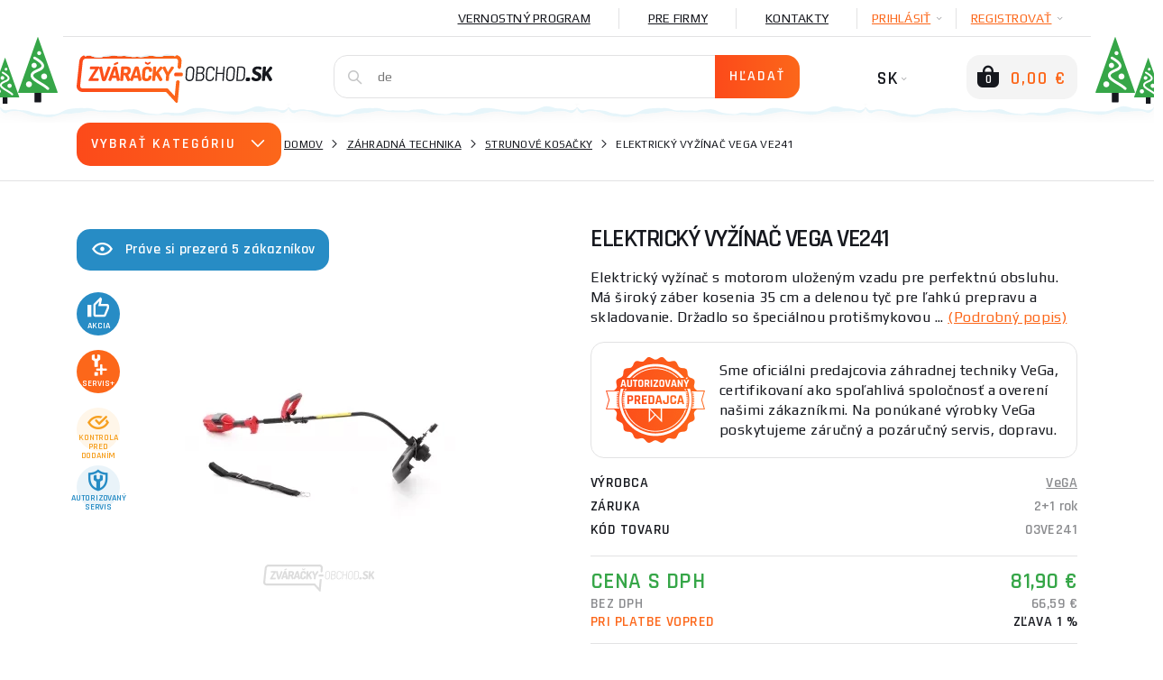

--- FILE ---
content_type: text/html; charset=utf-8
request_url: https://www.zvaracky-obchod.sk/zahradna-technika/strunove-kosacky/16779-elektricky-vyzinac-vega-ve241.htm/recenzie
body_size: 62008
content:
    <!DOCTYPE html>
    <html lang="sk">
<head>
                    <title>Recenzia elektrický vyžínač VeGA VE241 </title>
    <meta charset="UTF-8">
    <meta name="language" content="sk"/>
            <link rel="alternate" hreflang="cs-CZ"
              href="https://www.svarecky-obchod.cz/zahradni-technika/strunove-sekacky/16779-elektricky-vyzinac-vega-ve241.htm">
            <link rel="alternate" hreflang="hu-hu"
              href="https://www.hegesztok-bolt.hu/16779-elektromos-trimmer-vega-ve241">
            <link rel="alternate" hreflang="sk-SK"
              href="https://www.zvaracky-obchod.sk/zahradna-technika/strunove-kosacky/16779-elektricky-vyzinac-vega-ve241.htm">
    
                <meta name="facebook-domain-verification" content="qzbxd11we9lhxxasg1qohr64ckfzw3"/>
        <meta name="google-site-verification" content="MQ03sBcSBIX3GoTtGpPLFHZRmxOdCN9-qJyDsfUEeW8"/>
        <meta name="msvalidate.01" content=""/>
        

        <meta property="og:title" content="Elektrický vyžínač VeGA VE241 "/>
    <meta property="og:type" content="website"/>
    <meta property="og:url" content="https://www.zvaracky-obchod.sk/zahradna-technika/strunove-kosacky/16779-elektricky-vyzinac-vega-ve241.htm/recenzie"/>
    <meta property="og:image" content="https://www.zvaracky-obchod.sk/images/shop/products/16779/fullsize/wm-main.jpg?v=1"/>


                <meta name="robots" content="all"/>
            <meta property="og:description" content="Recenzie a hodnotenie produktu elektrický vyžínač VeGA VE241 na Zvaracky-obchod.sk"/>
    <meta name="resource-type" content="document"/>
    <meta name="distribution" content="global"/>
    <meta name="rating" content="general"/>
    <meta name="generator" content="notepad"/>
    <meta name="category" content="home page"/>
    <meta name="keywords" content="Elektrický,vyžínač,VeGA,VE241"/>
    <meta name="description" content="Recenzie a hodnotenie produktu elektrický vyžínač VeGA VE241 na Zvaracky-obchod.sk"/>
    <meta name="copyright" content="© 2008-2026, Svářečky Ryšica"/>
                <link rel="shortcut icon" href="https://www.svarecky-obchod.cz/favicon_sk.ico?v=3"/>
    
    <script type="text/javascript">
        window.dataLayer = window.dataLayer || [];
    </script>

    <meta http-equiv="X-UA-Compatible" content="IE=edge">
    <meta name='viewport' content='width=device-width, initial-scale=1.0, maximum-scale=1.0, user-scalable=no'/>
    <meta name="referrer" content="origin">
    <meta name="author" content="nexcode s.r.o.">

    <link rel="stylesheet" type="text/css" href="https://code.jquery.com/ui/1.12.0/themes/smoothness/jquery-ui.css">

    <link rel="stylesheet" href="/assets/NewTemplate/fonts/icomoon9/style.css">
    <link rel="stylesheet" href="/assets/bootstrap-4.1.2-dist/css/bootstrap.min.css">
    <!--    <link href="https://stackpath.bootstrapcdn.com/bootstrap/4.2.1/css/bootstrap.min.css" rel="stylesheet" integrity="sha384-GJzZqFGwb1QTTN6wy59ffF1BuGJpLSa9DkKMp0DgiMDm4iYMj70gZWKYbI706tWS" crossorigin="anonymous">-->
    <link rel="stylesheet" href="/assets/NewTemplate/css/bootstrap-slider.min.css">
        <link href="https://fonts.googleapis.com/css?family=Play:400,700%7CRajdhani:400,600&amp;subset=latin-ext"
          rel="stylesheet">
            <link rel="stylesheet" type="text/css" href="/assets/NewTemplate/css/template.min.css?v=472">
                <link rel="canonical" href="https://www.zvaracky-obchod.sk/zahradna-technika/strunove-kosacky/16779-elektricky-vyzinac-vega-ve241.htm/recenzie">
                <script async src="https://scripts.luigisbox.tech/LBX-326035.js"></script>
                <link rel="stylesheet" href="/assets/c_data_confirm/cdataconfirm.min.css?v=4">
            </head>
    <body class="zvar      
    ">
        <script>
        window.fbAsyncInit = function () {
            FB.init({
                appId: '1420746626082724',
                autoLogAppEvents: true,
                xfbml: true,
                version: 'v5.0'
            });
        };
    </script>
    <script async defer src="https://connect.facebook.net/cs_CZ/sdk.js"></script>
    <script>(function (w, d, s, l, i) {
            w[l] = w[l] || [];
            w[l].push({
                'gtm.start': new Date().getTime(), event: 'gtm.js'
            });
            var f = d.getElementsByTagName(s)[0],
                j = d.createElement(s), dl = l != 'dataLayer' ? '&l=' + l : '';
            j.async = true;
            j.src =
                '//www.googletagmanager.com/gtm.js?id=' + i + dl;
            f.parentNode.insertBefore(j, f);
        })(window, document, 'script', 'dataLayer', 'GTM-TXJ2TS9');</script>
    <div id="notification-container">
        <div id="notification-container-inner" class="container"></div>
    </div>
    <div id="blur-container" data-test="detail">
        <div id="respo-header-fix" class="desktop-hide"></div>
                            <div class="container position-relative" id="banner-top-container">
                                    <div id="top-left-banner">
                        <div class="banner-info">
                            <span class="icon-info-v1-icon"></span>
                            <span class="banner-info-label">ŠPECIÁLNE AKCIE</span>
                        </div>
                        <a href="/cistienie-skladu84" class="js-analyze-promo-show"
                           data-id="1041"
                           data-name="Výpredaj SIDE SK" data-position="list.left">
                            <picture>
                                <source
                                        srcset="/images/banners/web-side-vyprodej-sk.webp"
                                        type="image/webp">
                                <source srcset="/images/banners/web-side-vyprodej-sk.jpg"
                                        type="image/jpeg">
                                <img src="/images/banners/web-side-vyprodej-sk.jpg"
                                     alt="Výpredaj SIDE SK gallery main image"
                                     title="Výpredaj SIDE SK">
                            </picture>
                        </a>
                    </div>
                                                    <div id="top-right-banner">
                        <div class="banner-info">
                            <span class="icon-info-v1-icon"></span>
                            <span class="banner-info-label">ŠPECIÁLNE AKCIE</span>
                        </div>
                        <a href="/kowax-sk" class="js-analyze-promo-show"
                           data-id="1211"
                           data-name="SÚŤAŽ" data-position="list.right">
                            <picture>
                                <source
                                        srcset="/images/banners/web-side-soutez-1-2026-sk.webp"
                                        type="image/webp">
                                <source srcset="/images/banners/web-side-soutez-1-2026-sk.jpg"
                                        type="image/jpeg">
                                <img src="/images/banners/web-side-soutez-1-2026-sk.jpg"
                                     alt="SÚŤAŽ gallery main image"
                                     title="SÚŤAŽ">
                            </picture>
                        </a>
                    </div>
                            </div>
                    <div id="desktop-header-container" class="respo-hide">
        
        
        <div id="desktop-header-1" class="container text-right body-2">
            <div class="d-flex justify-content-end">
                <!--            <div><a href="/?template=old" id="old-web-link"><span class="text">Starý web</span></a></div>-->
                <!--            <div class="desktop-header-contact">-->
                <!--                <span class="icon-mobile-icon desktop-header-contact-icon"></span>-->
                <!--                <a href="tel:+420704107841">704 107 841</a>-->
                <!--                <span class="icon-clock-icon desktop-header-contact-icon"></span>-->
                <!--                <span>Volejte PO - PÁ: 8 - 16h</span>-->
                <!--            </div>-->
                <!--                <a href="/info/125-generatory-a-topidla.htm" class="desktop-header-link underline"><img src="/images/UA_flag.png" alt="Ukrajinská vlajka" id="ukraine-top-menu-flag">GENERÁTORY A TOPIDLA</a>-->
                                    <a href="/vernostny-program"
                       class="desktop-header-link underline">Vernostný program</a>
                    <a href="/info/94-pro-firmy.htm"
                       class="desktop-header-link underline">Pre firmy</a>
                                <a href="/kontakt"
                   class="desktop-header-link underline">Kontakty</a>
                                    <div class="desktop-header-hover js-desktop-login-toggle" id="desktop-header-hover-login"
                         data-type="login">
                        <div class="desktop-header-hover-inner">
                            <span class="underline">PRIHLÁSIŤ</span>
                            <span class="icon-Arrow-down-icon desktop-header-hover-icon"></span>
                        </div>
                        <div class="desktop-header-hover-content">
                            <div id="desktop-header-login-inner">
                                <div class="h2">Už som nakupoval</div>
                                <form id="desktop-header-login-form" class="search-container">
                                    <div class="form-group">
                                        <span class="icon-User-icon search-icon"></span>
                                        <label for="desktop-header-login-name">Email</label>
                                        <input type="text" name="login" id="desktop-header-login-name"
                                               class="search-input body-2 no-btn" placeholder="email@email.com"
                                               required>
                                    </div>
                                    <div class="form-group">
                                        <span class="icon-Password-icon search-icon"></span>
                                        <label for="desktop-header-login-pass">Heslo</label>
                                        <input type="password" name="password" id="desktop-header-login-pass"
                                               class="search-input body-2 no-btn"
                                               placeholder="heslo" required>
                                    </div>
                                    <div class="text-center">
                                        <input type="submit" class="btn-main" value="PRIHLÁSIŤ"><br>
                                        <a class="black js-desktop-pass-toggle"
                                           href="javascript:;">Zabudnuté heslo</a>
                                    </div>

                                                                        <div class="login-horizontal-divider text-center">
                                        <span>Prihlásenie cez</span>
                                    </div>
                                    <div class="row special-login-buttons">
                                        <div class="col-md-3">
                                            <button type="button"
                                                    class="login-fb-btn"
                                                    onclick="facebookLogin()">
                                                <svg width="32" height="32" viewBox="0 0 32 32" fill="none" xmlns="http://www.w3.org/2000/svg">
<path d="M31.9999 30.2339C31.9999 31.2092 31.209 32 30.2338 32L22.0793 32V19.6079H26.2389L26.8616 14.7786H22.0793V11.6951C22.0793 10.2968 22.4677 9.34397 24.4728 9.34397L27.0301 9.34284V5.02348C26.5876 4.96461 25.0696 4.83311 23.3036 4.83311C19.6164 4.83311 17.0922 7.08373 17.0922 11.217V14.7786H12.9219V19.6079H17.0922V32L1.76612 32C0.790497 32 0 31.2092 0 30.2339V1.76612C0 0.790622 0.790497 0 1.76612 0H30.2338C31.209 0 31.9999 0.790622 31.9999 1.76612V30.2339Z" fill="#395185"/>
</svg>
                                            </button>
                                        </div>
                                        <div class="col-md-3">
                                            <div class="g_id_signin google-login-button" id="google-login-button"
                                                 data-type="standard"></div>
                                        </div>
                                    </div>
                                    
                                </form>
                            </div>
                            <div id="desktop-header-recover-inner">
                                <div class="h2">Zabudol som heslo</div>
                                <form id="desktop-header-recover-form" class="search-container">
                                    <div class="form-group">
                                        <span class="icon-User-icon search-icon"></span>
                                        <label for="desktop-header-recover-name">Email</label>
                                        <input type="email" name="email" id="desktop-header-recover-name"
                                               class="search-input body-2 no-btn" placeholder="email@email.com"
                                               required>
                                    </div>
                                    <div id="recover-notification-div" class="recover-notification-text" hidden>
                                    </div>
                                    <div class="text-center">
                                        <input type="submit" class="btn-main"
                                               value="Obnoviť heslo"><br>
                                        <a class="black js-desktop-login-inner-toggle"
                                           href="javascript:;">Späť na prihlásenie</a>
                                    </div>
                                </form>
                            </div>
                        </div>
                    </div>
                    <div class="desktop-header-hover js-desktop-login-toggle" data-type="register"
                         id="desktop-header-hover-register">
                        <div class="desktop-header-hover-inner">
                            <span class="underline">Registrovať</span>
                            <span class="icon-Arrow-down-icon desktop-header-hover-icon"></span>
                        </div>
                        <div class="desktop-header-hover-content">
                            <div class="h2">Som nový zákazník</div>
                            <form id="desktop-header-register-form" class="search-container">
                                <div class="form-group">
                                    <span class="icon-User-icon search-icon"></span>
                                    <label for="desktop-header-register-name">Email</label>
                                    <input type="email" name="email" id="desktop-header-register-name"
                                           class="search-input body-2 no-btn" placeholder="email@email.com" required>
                                </div>
                                <div class="form-group">
                                    <span class="icon-Password-icon search-icon"></span>
                                    <label for="desktop-header-register-pass">Heslo</label>
                                    <input type="password" name="password" id="desktop-header-register-pass"
                                           class="search-input body-2 no-btn"
                                           placeholder="heslo" required>
                                </div>
                                <div class="form-group">
                                    <span class="icon-Password-icon search-icon"></span>
                                    <label for="desktop-header-register-pass2">Heslo znova</label>
                                    <input type="password" name="password2" id="desktop-header-register-pass2"
                                           class="search-input body-2 no-btn"
                                           placeholder="heslo" required>
                                </div>
                                <div class="text-center">
                                    <input type="submit" class="btn-main" value="Registrovať">
                                </div>
                                                                <div class="login-horizontal-divider text-center">
                                    <span>Prihlásenie cez</span>
                                </div>
                                <div class="row special-login-buttons">
                                    <div class="col-md-3">
                                        <button type="button"
                                                class="login-fb-btn"
                                                onclick="facebookLogin()">
                                            <svg width="32" height="32" viewBox="0 0 32 32" fill="none" xmlns="http://www.w3.org/2000/svg">
<path d="M31.9999 30.2339C31.9999 31.2092 31.209 32 30.2338 32L22.0793 32V19.6079H26.2389L26.8616 14.7786H22.0793V11.6951C22.0793 10.2968 22.4677 9.34397 24.4728 9.34397L27.0301 9.34284V5.02348C26.5876 4.96461 25.0696 4.83311 23.3036 4.83311C19.6164 4.83311 17.0922 7.08373 17.0922 11.217V14.7786H12.9219V19.6079H17.0922V32L1.76612 32C0.790497 32 0 31.2092 0 30.2339V1.76612C0 0.790622 0.790497 0 1.76612 0H30.2338C31.209 0 31.9999 0.790622 31.9999 1.76612V30.2339Z" fill="#395185"/>
</svg>
                                        </button>
                                    </div>
                                    <div class="col-md-3">
                                        <div class="g_id_signin google-login-button" id="google-login-button-2"
                                             data-type="standard"></div>
                                    </div>
                                </div>
                                                            </form>
                        </div>
                    </div>
                            </div>
        </div>
        <div id="desktop-header-2" class="container">
            <img id="header-extra-tree-1" class="extra-winter-tree" src="/assets/NewTemplate/img/winterTree.svg"
                 alt="winter tree">
            <img id="header-extra-tree-2" class="extra-winter-tree" src="/assets/NewTemplate/img/winterTree.svg"
                 alt="winter tree">
            <img id="header-extra-tree-3" class="extra-winter-tree" src="/assets/NewTemplate/img/winterTree.svg"
                 alt="winter tree">
            <img id="header-extra-tree-4" class="extra-winter-tree" src="/assets/NewTemplate/img/winterTree.svg"
                 alt="winter tree">
            <div class="row">
                <div class="col-lg-3">
                    <a href="/" id="header-logo-link">
                                                    <img src="/assets/NewTemplate/img/zvaracky-logo.svg" alt="Zváračky obchod logo">
                                                <span id="logo-extra-snow"></span>
                    </a>
                </div>
                <div class="col-lg-6" id="desktop-header-search">
                    <form id="desktop-header-search-form" class="search-container js-search-whisperer-block"
                          action="/hledej">
                        <span class="icon-Search-icon search-icon"></span>
                        <input type="text" name="term" class="search-input body-2 js-search-whisperer"
                               placeholder='Skús vyhľadať "zváračky co2"' autocomplete="off">
                        <input type="submit" class="btn-main" value="Hľadať">
                        <div id="search-header-content"
                             class="body-2 search-header-content js-search-whisperer-content">
                        </div>
                    </form>
                </div>
                <div class="col-lg-3 text-right" id="desktop-header-right">
                <span id="desktop-header-language-switch"
                      class="tbn-text">
                                                                <span id="desktop-header-language-actual">SK<span
                                    class="icon-Arrow-down-icon desktop-header-language-icon"></span></span>
                        <span id="desktop-header-language-other">
                        <a href="https://www.svarecky-obchod.cz/zahradni-technika/strunove-sekacky/16779-elektricky-vyzinac-vega-ve241.htm"
                           class="desktop-header-language-other-lang">CZ</a>
                    </span>
                        <span id="desktop-header-language-other-2">
                        <a href="https://www.hegesztok-bolt.hu/16779-elektromos-trimmer-vega-ve241"
                           class="desktop-header-language-other-lang">HU</a>
                    </span>
                            <span id="desktop-header-language-other-3">
                        <a href="https://www.schweiss-maschinen.de"
                           class="desktop-header-language-other-lang">DE</a>
                    </span>
                                    </span>
                    <span id="desktop-header-cart" class="js-minicart-toggle">
                    <span id="desktop-header-minicart-button" class="empty">
    <span id="desktop-header-cart-icon" class="icon-Basket-active-icon">
        <span id="desktop-header-cart-count">0</span>
    </span>
    <span id="desktop-header-cart-price"
          class="tbn-text">0,00 €</span>
</span>

<span id="desktop-header-minicart" class="empty">
    <span class="h2 text-left">Môj košík</span>
        <span id="desktop-header-minicart-items dh2">
            </span>
    <span id="desktop-header-minicart-footer">
                    <span class="h5 text-left">Košík je prázdny</span>
            </span>
</span>
<a href="/kosik" id="desktop-header-cart-link"></a>                </span>
                </div>
            </div>
        </div>
        <div id="header-extra-snow"></div>
    </div>
    <div id="desktop-header-fix" class="respo-hide"></div>
<div id="respo-header" class="desktop-hide container">
    <div class="row align-items-center">
        <div class="respo-icon-flex">
            <button id="respo-header-menu-btn" class="icon-Menu-icon js-respo-menu-toggle"></button>
        </div>
        <div class="text-center">
            <a href="/" id="respo-header-logo-link">
                                    <img src="/assets/NewTemplate/img/zvaracky-logo.svg" alt="Zváračky obchod logo">
                            </a>
        </div>
        <div class="respo-icon-flex">
            <div class="d-flex justify-content-end">
                <a id="respo-header-cart-link"
                   class="icon-Basket-active-icon" href="/kosik">
                    <span id="respo-header-cart-count">0</span>
                </a>
            </div>
        </div>
                <div id="respo-search-div">
            <span id="respo-search-input-span" class="icon-Search-icon search-icon"></span>
            <input id="respo-search-input" class="js-respo-search-toggle" type="text" aria-label="Vyhledávání"
                   placeholder='Aký tovar hľadáte?'>
        </div>
            </div>
    <div id="header-extra-snow"></div>
</div>
        <a href="/porovnanie" id="comparator-link"
       data-actual-count="0" ></a>
<div id="breadcrumbs">
    <div class="container d-flex align-items-center">
                    <div id="breadcrubs-category-list" class="respo-hide ">
                <div class="btn-main text-uppercase js-category-list-toggle ">
                    Vybrať kategóriu<span class="icon-Arrow-down-icon"></span>
                </div>
                <ul id="breadcrumbs-category-list-main" class="category-main-menu-detail category-list-main ">
                                            <li id="category-list-main-ajax" class="display-none"></li>
                                    </ul>
            </div>
                <nav aria-label="breadcrumb">
            <ol class="breadcrumb body-2">
                                        <li class="breadcrumb-item text-uppercase"><a href="https://www.zvaracky-obchod.sk">Domov</a></li>
                                            <li class="breadcrumb-item text-uppercase"><a href="/zahradna-technika">Záhradná technika</a></li>
                                            <li class="breadcrumb-item text-uppercase"><a href="/zahradna-technika/strunove-kosacky">Strunové kosačky</a></li>
                                            <li class="breadcrumb-item text-uppercase active ">Elektrický vyžínač VeGA VE241  </li>
                                </ol>
        </nav>
    </div>
</div>
<script type="application/ld+json">{"@context": "http://schema.org",
    "@type": "BreadcrumbList",
    "itemListElement": [
        {
            "@type": "ListItem",
            "item": {
                "@id": "https://www.zvaracky-obchod.sk",
                "name": "Domov"
            },
            "position": 1
        },
        {
            "@type": "ListItem",
            "item": {
                "@id": "/zahradna-technika",
                "name": "Záhradná technika"
            },
            "position": 2
        },
        {
            "@type": "ListItem",
            "item": {
                "@id": "/zahradna-technika/strunove-kosacky",
                "name": "Strunové kosačky"
            },
            "position": 3
        },
        {
            "@type": "ListItem",
            "item": {
                "@id": "/zahradna-technika/strunove-kosacky/16779-elektricky-vyzinac-vega-ve241.htm/recenzie",
                "name": "Elektrický vyžínač VeGA VE241 "
            },
            "position": 4
        }
    ]
}</script><div class="lb-wrapper"><div id="detail" class="container">
    <div class="row">
                    <div class="col-xl-6 respo-hide">
                                <div id="product-seen" class="respo-hide">
                    <span class="icon-eye-icon"></span>Práve si prezerá 5                    zákazníkov                </div>
                                <div id="detail-gallery">
    <div id="detail-gallery-image" class="flexbox center js-gallery-modal respo-hide"
         data-product-media-id="246223">
                    <picture>
                <source
                        srcset="/images/shop/products/16779/thumb/wm-main.webp?v=1"
                        type="image/webp">
                <source srcset="/images/shop/products/16779/thumb/wm-main.jpg?v=1"
                        type="image/jpeg">
                <img src="/images/shop/products/16779/thumb/wm-main.jpg?v=1"
                     alt="Elektrický vyžínač VeGA VE241  gallery main image"
                     title="Elektrický vyžínač VeGA VE241 ">
            </picture>
            <br/>
                    </div>
    <div id="detail-gallery-icons" class="product-label-box js-gallery-modal">
                                                            <span class="product-label blue flexbox center icon-Thumbs-up"><span>Akcia</span></span>
                                        <span id="service-plus-label" class="product-label orange flexbox center icon-service-plus-icon"
                      data-toggle="modal"
                      data-target="#modal-servis-plus"><span>Servis+</span></span>
                                    <span class="product-label check flexbox center icon-eye-check-icon"><span>Kontrola pred dodaním</span></span>
                            <span id="authorized-service-label" class="product-label flexbox center icon-authorized-service-icon"
                  data-toggle="modal"
                  data-target="#modal-authorized-service"><span>Autorizovaný servis</span></span>
            </div>
                            <div id="detail-gallery-thumbs" class="row respo-hide">
                                <div class="col">
                        <div class="detail-gallery-thumb flexbox center js-gallery-modal"
                             data-product-media-id="66379">
                            <img src='/images/spin3D.png' alt='3D náhled' />                        </div>
                    </div>
                                                        <div class="col">
                        <div class="detail-gallery-thumb flexbox center js-gallery-modal"
                             data-product-media-id="246224">
                                                            <picture>
                                    <source
                                        srcset="/images/shop/products/16779/minithumb/wm-gallery-400983.webp"
                                        type="image/webp">
                                    <source srcset="/images/shop/products/16779/minithumb/wm-gallery-400983.jpg"
                                            type="image/jpeg">
                                    <img src="/images/shop/products/16779/minithumb/wm-gallery-400983.jpg"
                                         alt="Elektrický vyžínač VeGA VE241  Náhľad"
                                         title="Elektrický vyžínač VeGA VE241  Náhľad" >
                                </picture>
                                                    </div>
                    </div>
                                                        <div class="col">
                        <div class="detail-gallery-thumb flexbox center js-gallery-modal"
                             data-product-media-id="246225">
                                                            <picture>
                                    <source
                                        srcset="/images/shop/products/16779/minithumb/wm-gallery-400984.webp"
                                        type="image/webp">
                                    <source srcset="/images/shop/products/16779/minithumb/wm-gallery-400984.jpg"
                                            type="image/jpeg">
                                    <img src="/images/shop/products/16779/minithumb/wm-gallery-400984.jpg"
                                         alt="Elektrický vyžínač VeGA VE241  Náhľad"
                                         title="Elektrický vyžínač VeGA VE241  Náhľad" >
                                </picture>
                                                    </div>
                    </div>
                                <div class="col">
                <div class="flexbox center js-gallery-modal">
                    <div id="detail-gallery-toggle" class="text-center">
                        <span class="icon-Gallery-icon"></span>
                        <div class="subtitle-2 text-uppercase underline">Otvoriť galériu</div>
                    </div>
                </div>
            </div>
        </div>
    </div>
                <div id="detail-extra">
                    <div class="row">
                            <div class="col-12">
                    <p id="detail-extra-header"
               class="text-uppercase h2">K nákupu tohto tovaru od nás navyše dostanete:</p>
            </div>
    <div class="col-12">
        <div class="detail-extra">
            <div class="detail-extra-text">
                <strong>Nadštandardný prístup k prípadným reklamáciám</strong><br>Vy nič neposielate, my si pre tovar pošleme dopravu, ktorú zaistíme. Nechceme, aby zákazník, ktorý nám vkladá dôveru tým, že nakúpi Elektrický vyžínač VeGA VE241  v našom obchode, mal pri prípadnej reklamácii nejaké výdavky.            </div>
        </div>
    </div>
            <div class="col-md-12 half-size-gift full-size-gift">
                <div class="detail-extra">
                                            <span class="detail-extra-img d-flex justify-content-center align-items-center"><picture>
                                    <source
                                        srcset="/images/shop/products/94206/thumb/wm-main.webp"
                                        type="image/webp">
                                    <source srcset="/images/shop/products/94206/thumb/wm-main.jpg"
                                            type="image/jpeg">
                                    <img src="/images/shop/products/94206/thumb/wm-main.jpg"
                                         alt="Darček zadarmo"
                                         title="Darček zadarmo" >
                                </picture></span>
                                        <div class="detail-extra-text">
                        <div class="detail-extra-text-width">
                                                            <a href="/94206-zariadenie-do-sutaze-o-kuklu-kowax-kwx820arc-set-3">ZARIADENIE DO SÚŤAŽE O kuklu KOWAX KWX820ARC++ SET 3</a>
                                                                                                            <strong> v hodnote 221,20 €</strong>
                                                                                                                        </div>
                    </div>
                </div>
            </div>
                                    </div>
                </div>
            </div>
                <div class="col-12 col-xl-6">
            <div id="detail-description">
                <h1 oncopy="onProductHeaderCopy()"><span id="h1-addon">Recenze produktu </span>Elektrický vyžínač VeGA VE241 </h1>
                <div id="tooltip-low-price-garantee">
                    <h4>Garancia najlepšej ceny</h4>
                    <p>Našli ste tovar u relevantnej konkurencie výhodnejšie? Napíšte nám o dorovnaní ceny.</p>
                    <span class="btn-main js-cheaper-modal-toggle">Chcem to lacnejšie</span>
                    <span class="arrow">&nbsp;</span>
                    <button type="button" class="close">
                        <span class="icon-Close-2-icon" aria-hidden="true"></span>
                    </button>
                </div>
                                                <div id="product-seen-respo" class="desktop-hide">
                    <span class="icon-eye-icon"></span>Práve si prezerá 5                    zákazníkov                </div>
                                                    <div id="detail-respo-carousel" class="desktop-hide">
                        <div class="main-carousel"
                             data-flickity='{ "pageDots": true, "fullscreen": true, "lazyLoad": true }'>
                            <div class="carousel-cell js-open-respo-detail-gallery"
                                 data-position="1">                                      <picture>
                                        <source
                                                srcset="/images/shop/products/16779/thumb/wm-main.webp"
                                                type="image/webp">
                                        <source srcset="/images/shop/products/16779/thumb/wm-main.jpg"
                                                type="image/jpeg">
                                        <img src="/images/shop/products/16779/thumb/wm-main.jpg"
                                             alt="Elektrický vyžínač VeGA VE241 "
                                             title="Elektrický vyžínač VeGA VE241 ">
                                    </picture>
                                </div>
                                                            <div class="carousel-cell js-open-respo-detail-gallery"
                                     data-position="2">
                                    <!DOCTYPE html PUBLIC "-//W3C//DTD HTML 4.0 Transitional//EN" "http://www.w3.org/TR/REC-html40/loose.dtd">
<html><body><img src="/images/spin3D.png" alt="3D n&Atilde;&iexcl;hled" data-src="/images/spin3D.png"></body></html>
                                </div>
                                                                <div class="carousel-cell js-open-respo-detail-gallery"
                                     data-position="3">
                                                                            <img src="[data-uri]"
                                             data-flickity-lazyload="/images/shop/products/16779/thumb/wm-gallery-400983.jpg"/>
                                                                                                            </div>
                                                                <div class="carousel-cell js-open-respo-detail-gallery"
                                     data-position="4">
                                                                            <img src="[data-uri]"
                                             data-flickity-lazyload="/images/shop/products/16779/thumb/wm-gallery-400984.jpg"/>
                                                                                                            </div>
                                                                <div class="carousel-cell js-open-respo-detail-gallery"
                                     data-position="5">
                                                                            <img src="[data-uri]"
                                             data-flickity-lazyload="/images/shop/products/16779/thumb/wm-gallery-400985.jpg"/>
                                                                                                            </div>
                                                                <div class="carousel-cell js-open-respo-detail-gallery"
                                     data-position="6">
                                                                            <img src="[data-uri]"
                                             data-flickity-lazyload="/images/shop/products/16779/thumb/wm-gallery-400986.jpg"/>
                                                                                                            </div>
                                                                <div class="carousel-cell js-open-respo-detail-gallery"
                                     data-position="7">
                                                                            <img src="[data-uri]"
                                             data-flickity-lazyload="/images/shop/products/16779/thumb/wm-gallery-400987.jpg"/>
                                                                                                            </div>
                                                                <div class="carousel-cell js-open-respo-detail-gallery"
                                     data-position="8">
                                                                            <img src="[data-uri]"
                                             data-flickity-lazyload="/images/shop/products/16779/thumb/wm-gallery-400988.jpg"/>
                                                                                                            </div>
                                                                <div class="carousel-cell js-open-respo-detail-gallery"
                                     data-position="9">
                                                                            <img src="[data-uri]"
                                             data-flickity-lazyload="/images/shop/products/16779/thumb/wm-gallery-400989.jpg"/>
                                                                                                            </div>
                                                                <div class="carousel-cell js-open-respo-detail-gallery"
                                     data-position="10">
                                                                            <img src="[data-uri]"
                                             data-flickity-lazyload="/images/shop/products/16779/thumb/wm-gallery-400990.jpg"/>
                                                                                                            </div>
                                                                <div class="carousel-cell js-open-respo-detail-gallery"
                                     data-position="11">
                                                                            <img src="[data-uri]"
                                             data-flickity-lazyload="/images/shop/products/16779/thumb/wm-gallery-400991.jpg"/>
                                                                                                            </div>
                                                                <div class="carousel-cell js-open-respo-detail-gallery"
                                     data-position="12">
                                                                            <img src="[data-uri]"
                                             data-flickity-lazyload="/images/shop/products/16779/thumb/wm-gallery-400992.jpg"/>
                                                                                                            </div>
                                                                <div class="carousel-cell js-open-respo-detail-gallery"
                                     data-position="13">
                                                                            <img src="[data-uri]"
                                             data-flickity-lazyload="/images/shop/products/16779/thumb/wm-gallery-400993.jpg"/>
                                                                                                            </div>
                                                                <div class="carousel-cell js-open-respo-detail-gallery"
                                     data-position="14">
                                                                            <img src="[data-uri]"
                                             data-flickity-lazyload="/images/shop/products/16779/thumb/wm-gallery-400994.jpg"/>
                                                                                                            </div>
                                                                <div class="carousel-cell js-open-respo-detail-gallery"
                                     data-position="15">
                                    <!DOCTYPE html PUBLIC "-//W3C//DTD HTML 4.0 Transitional//EN" "http://www.w3.org/TR/REC-html40/loose.dtd">
<html><body><picture>
                                    <source srcset="/fotky/logo_vyr/logo-vega.webp" type="image/webp">
                                    <source srcset="/fotky/logo_vyr/logo-vega.jpg" type="image/jpeg">
                                    <img src="/fotky/logo_vyr/logo-vega.jpg" alt="VeGA" title="VeGA" data-src="/fotky/logo_vyr/logo-vega.jpg">
                                </source></source></picture></body></html>
                                </div>
                                                        </div>

                        <div id="detail-respo-icons" class="product-label-box">
                                                                                                <span class="product-label blue flexbox center icon-Thumbs-up"><span>Akcia</span></span>
                                                                                                    <span class="product-label orange flexbox center icon-service-plus-icon"
                                          data-toggle="modal"
                                          data-target="#modal-servis-plus"><span>Servis+</span></span>
                                                                                                                                                        <span id="authorized-service-label"
                                      class="product-label flexbox center icon-authorized-service-icon"
                                      data-toggle="modal"
                                      data-target="#modal-authorized-service"><span>Autorizovaný servis</span></span>
                                                    </div>
                                                                                                </div>

                                                <div id="detail-description-text">
                    <p>Elektrický vyžínač s motorom uloženým vzadu pre perfektnú obsluhu. Má široký záber kosenia 35 cm a delenou tyč pre ľahkú prepravu a skladovanie. Držadlo so špeciálnou protišmykovou ... <a href="javascript:;" id="detail-show-long-description">(Podrobný popis)</a></p>
                </div>
            </div>
                            <div id="authorized-vendor">
                    <div class="d-flex align-items-center">
                                                                                    <img src="/assets/NewTemplate/img/badge-sk.png" alt="Autorizovaný predajca">
                                                                            <p>Sme oficiálni predajcovia záhradnej techniky VeGa, certifikovaní ako spoľahlivá spoločnosť a overení našimi zákazníkmi. Na ponúkané výrobky VeGa poskytujeme záručný a pozáručný servis, dopravu.</p>
                    </div>
                </div>
                        <div id="detail-parameters-main">
                                    <div class="flexbox space-between">
                        <span class="detail-parameter-main-label text-uppercase h5">Výrobca</span>
                        <a href="/vyrobce/vega"
                           class="detail-parameter-main-value subtitle-1 grey">VeGA</a>
                    </div>
                                                    <div class="flexbox space-between">
                        <span class="detail-parameter-main-label text-uppercase h5">Záruka</span>
                        <span class="detail-parameter-main-value subtitle-1 grey dh2">
                                                            2+1 rok                                                                                </span>
                    </div>
                                                    <div class="flexbox space-between">
                    <span class="detail-parameter-main-label text-uppercase h5">Kód tovaru</span>
                    <span class="detail-parameter-main-value subtitle-1 grey">03VE241</span>
                </div>
            </div>
            
                            <div id="detail-price-box-2">
                                            <div class="flexbox space-between h3 green" id="detail-price-vat">
                            <div class="detail-price-label text-uppercase">Cena s DPH</div>
                            <div class="detail-price-value">81,90 €</div>
                        </div>
                                        <div class="flexbox space-between h6 grey" id="detail-price-novat">
                        <div class="detail-price-label text-uppercase">Bez DPH</div>
                        <div class="detail-price-value">66,59 €</div>
                    </div>
                                            <div class="flexbox space-between h6" id="detail-price-prepaid">
                            <div class="detail-price-label text-uppercase orange-2">Pri platbe vopred</div>
                            <div class="detail-price-value text-uppercase">zľava 1 %</div>
                        </div>
                                    </div>
            
                        <div >
                <div id="expedition-info">
                    <span class="subtitle-1 man_subtitle">
                        <span>
                                                        <span class="text-uppercase green dh7"> Skladom </span><span class="at-supplier-text-detail"> u dodávateľa</span>                        </span>
                                                        </span>
                </div>
                <div id="detail-expedition-loyalty">
                    <div id="expedition-info"
                         class="">
                        <div class="row align-items-center">
                            <div class="col-12">

                                                                                                    <span id="delivery-info-table">
                                <span class="h5">Možnosti a termíny doručenia:</span>
                                <table>
                                                                                            <tr>
                                        <th>
                                             Osobný odber predajňa Rožnov: <p class="text-uppercase"> &nbsp 23. 1.</p>
                                        </th>
                                    </tr>
                                                                                <tr>
                                        <th>
                                            Odberné miesta: <p> &nbsp 28. 1.</p>
                                        </th>
                                    </tr>
                                    <tr>
                                        <th class="delivery-info-table-last-th">
                                            Doručenie na adresu: <p> &nbsp 28. 1.</p>
                                        </th>
                                    </tr>
                                </table>
                                </span>
                                                            </div>
                                                    </div>
                    </div> <!-- expedition-info -->
                                                                <div id="detail-loyalty-program" >
                                                            <a target="_blank" href="/vernostny-program"><img
                                            src="/assets/NewTemplate/img/loyalty-program-logo-sk.svg"></a>
                                                                                    <p>Nakup a získej<br><a target="_blank"
                                                                      href="/vernostny-program"> 20 bodov</a>
                            </p>
                        </div>
                                    </div>
            </div>
            <div id="detail-coupon-box">
                            </div>
                        <div id="detail-buy-box" >
                                <!--            -->                <!--                <div class="d-inline-flex justify-content-center">-->
                <!--                    <div id="detail-ask-availability" class="btn-main js-ask-availability-modal">-->
            <!--</div>-->
                <!--                </div>-->
                <!--            -->                <div class="row">
                                            <div class="col-12 text-right">
                                                        <div class="d-flex justify-content-start">
                                <span id="detail-qty" class="product-qty">
                                    <button class="qty-btn-minus icon-Minus-icon"></button>
                                    <input class="qty-input h5 js-cart-add-count" type="number" name="qty" value="1">
                                    <button class="qty-btn-plus icon-Plus-icon"></button>
                                </span>
                                <div id="detail-add-to-cart" class="btn-main js-cart-add" data-list="Detail"
                                     data-position="1" data-is-hothouse="0"
                                     data-minimum-order-quantity=""
                                     data-id="16779">
                                    <span class="icon-Basket-add-icon"></span>
                                    <span>KÚPIŤ</span>
                                </div>
                            </div>
                        </div>
                                                                    </div>
                                        </div>

                                    <div id="product-detail-heureka-rating">
                        <div id="product-detail-heureka-rating-block-1">
                            <div id="product-detail-heureka-rating-inner-block-1">
                                <span>Hodnotenie obchodu</span>
                                <div class="product-cointainer-rating">
                                    <div class="product-container-rating-empty"><span
                                                class="icon-Full-star-icon null"></span><span
                                                class="icon-Full-star-icon null"></span><span
                                                class="icon-Full-star-icon null"></span><span
                                                class="icon-Full-star-icon null"></span><span
                                                class="icon-Full-star-icon null"></span></div>
                                    <div class="product-container-rating-filled-box">
                                        <div class="product-container-rating-filled"
                                             style="width: 95%;"><span
                                                    class="icon-Full-star-icon"></span><span
                                                    class="icon-Full-star-icon"></span><span
                                                    class="icon-Full-star-icon"></span><span
                                                    class="icon-Full-star-icon"></span><span
                                                    class="icon-Full-star-icon"></span></div>
                                    </div>
                                </div>
                                <a href="/hodnotenie-obchodu">
                                    2356 hodnotení                                </a>
                            </div>
                            <div id="product-detail-heureka-rating-inner-block-2">
                                Doporucujem. Michal                            </div>
                        </div>
                        <div id="product-detail-heureka-rating-block-2-big">
                            <div id="product-detail-heureka-rating-block-3">
                                <div id="product-detail-heureka-percent">
                                    94 %
                                </div>
                                <div id="product-detail-heureka-percent-text">
                                    odporúča                                </div>
                            </div>
                            <div id="product-detail-heureka-rating-block-2">
                                <img src="/images/overeno-img.png">
                            </div>
                        </div>
                        <div class="clear"></div>
                    </div>
                                                    <div id="detail-actions" class="respo-hide">
                        <button class="detail-action js-watchdog-modal-toggle" id="watchdog">
                            <span class="detail-action-icon"><svg width="20" height="16" viewBox="0 0 20 16" fill="none" xmlns="http://www.w3.org/2000/svg">
<path fill-rule="evenodd" clip-rule="evenodd" d="M3.9983 12.4003C3.89259 12.6042 3.80928 12.8036 3.74642 12.9973C3.09209 15.0133 4.65247 16.4121 6.19666 15.8901C6.3652 15.8331 6.52621 15.7782 6.68069 15.7256C8.07748 15.2494 8.93924 14.9557 9.99027 14.9557C11.1142 14.9557 11.9939 15.2636 13.5218 15.7984C13.6071 15.8283 13.6944 15.8588 13.7839 15.8901C15.3298 16.4126 16.892 15.0102 16.2319 12.9905C16.1693 12.799 16.0867 12.6019 15.9822 12.4003C15.2919 11.0567 14.334 9.62239 13.2541 8.54597C13.1577 8.44984 13.0602 8.35657 12.962 8.26647C12.8869 8.19769 12.8114 8.13076 12.7354 8.06583C12.7271 8.05873 12.7188 8.05166 12.7105 8.04461C11.8486 7.31406 10.9283 6.84102 10.0166 6.83206C10.0078 6.83198 9.99905 6.83193 9.99027 6.83193C9.98413 6.83193 9.97799 6.83196 9.97184 6.832C9.0639 6.83825 8.14728 7.30536 7.28815 8.02932C7.2799 8.03627 7.27166 8.04324 7.26342 8.05024C7.18184 8.11955 7.10077 8.19116 7.02029 8.2649C6.92818 8.3493 6.83684 8.43648 6.74634 8.5262C5.6583 9.60478 4.69288 11.0485 3.9983 12.4003ZM6.41482 6.16912C6.64499 6.24558 6.88561 6.27802 7.13047 6.25984C7.84982 6.19574 8.45314 5.70068 8.8173 4.97587C8.86874 4.87349 8.9154 4.76654 8.95694 4.65556C9.14628 4.14981 9.22931 3.56063 9.17319 2.94169C9.16867 2.8914 9.16331 2.84148 9.15713 2.79194C9.12012 2.49569 9.05349 2.21344 8.96191 1.95017C8.54045 0.738609 7.59051 -0.0711214 6.56629 0.00493707C5.2823 0.119356 4.36794 1.6068 4.52357 3.32309C4.53774 3.48106 4.5603 3.63541 4.59056 3.7854C4.82053 4.92528 5.49573 5.81367 6.3198 6.13483C6.35126 6.14709 6.38294 6.15853 6.41482 6.16912ZM11.0381 1.95017C10.9467 2.21294 10.8801 2.49462 10.8431 2.79026C10.843 2.79082 10.8429 2.79138 10.8429 2.79194C10.8367 2.84148 10.8313 2.8914 10.8268 2.94169C10.771 3.56372 10.8527 4.1539 11.0396 4.65954C11.0806 4.7704 11.1266 4.87719 11.1774 4.97936C11.541 5.71128 12.1467 6.20616 12.8695 6.25984C13.1119 6.28144 13.3502 6.25206 13.5782 6.17852C13.6087 6.1687 13.6389 6.1581 13.669 6.14672C14.4986 5.83285 15.1791 4.93207 15.4098 3.78413C15.4399 3.6344 15.4623 3.48047 15.4764 3.32309C15.6321 1.6068 14.7177 0.119356 13.4337 0.00493707C12.4095 -0.0711214 11.4595 0.738609 11.0381 1.95017ZM13.1771 1.97484C13.1772 1.97435 13.1809 1.97604 13.1878 1.98135C13.1804 1.97798 13.1769 1.97532 13.1771 1.97484ZM13.2569 2.0591C13.2676 2.07399 13.2792 2.09133 13.2916 2.11145C13.4137 2.30998 13.5272 2.67219 13.4846 3.14246L13.4844 3.14443C13.441 3.6291 13.2605 3.97699 13.1003 4.15756C13.0791 4.1814 13.0602 4.20067 13.0436 4.21617C13.0338 4.20237 13.0231 4.1863 13.0117 4.16763C12.8916 3.97259 12.7753 3.60603 12.8188 3.12034C12.8621 2.63815 13.041 2.29609 13.2 2.1177C13.2211 2.09409 13.2401 2.07481 13.2569 2.0591ZM12.9593 4.27629C12.9593 4.27578 12.9632 4.27369 12.9713 4.27157C12.9634 4.27574 12.9594 4.2768 12.9593 4.27629ZM13.1036 4.28581C13.111 4.28957 13.1144 4.29245 13.1143 4.29295C13.1142 4.29345 13.1105 4.29157 13.1036 4.28581ZM13.3407 1.99713C13.348 1.99371 13.3517 1.99291 13.3518 1.99337C13.3519 1.99382 13.3482 1.99553 13.3407 1.99713ZM17.1114 5.09235C16.2878 5.44004 15.5956 6.3354 15.3525 7.48558C15.3409 7.54047 15.3303 7.59592 15.3208 7.65194C15.3116 7.70268 15.3033 7.75328 15.296 7.8037C15.056 9.45841 15.8257 10.9196 17.0717 11.1417C17.2442 11.1729 17.4172 11.1772 17.5879 11.1569C18.6685 11.0286 19.6627 9.91848 19.9315 8.45287C20.2428 6.73658 19.4646 5.19193 18.1806 4.96309C17.8167 4.89823 17.4528 4.94826 17.1114 5.09235ZM2.88706 5.08614C3.70285 5.43989 4.3866 6.33031 4.64317 7.47414C4.65632 7.53275 4.66835 7.59203 4.67921 7.65194C4.68726 7.6963 4.69457 7.74055 4.70117 7.78467C4.94991 9.4472 4.17911 10.9188 2.92831 11.1417C2.75062 11.1712 2.57255 11.1728 2.39684 11.149C1.32213 11.0037 0.336041 9.90892 0.0685084 8.4338C-0.242763 6.71751 0.535415 5.17286 1.81941 4.94402C2.18399 4.88446 2.54699 4.93867 2.88706 5.08614ZM2.07823 6.91721C2.07824 6.91669 2.0823 6.91717 2.09039 6.92022C2.08226 6.91925 2.07822 6.91773 2.07823 6.91721ZM2.16743 6.96659C2.18763 6.98188 2.21123 7.00168 2.23821 7.02726C2.4128 7.19274 2.62326 7.52335 2.71131 8.00884C2.79849 8.48953 2.7149 8.8576 2.61482 9.05682C2.60343 9.07949 2.59273 9.09869 2.58288 9.11491C2.56282 9.09954 2.53963 9.08001 2.51339 9.05525C2.33397 8.88598 2.123 8.55437 2.03641 8.07689C1.94923 7.59621 2.03282 7.22813 2.1329 7.02891C2.14529 7.00424 2.15688 6.98367 2.16743 6.96659ZM2.66682 9.16601C2.67454 9.16711 2.67835 9.16855 2.67833 9.169C2.67831 9.16945 2.67445 9.1689 2.66682 9.16601ZM2.51632 9.19594C2.51613 9.19541 2.51941 9.19243 2.52674 9.1886C2.52017 9.19455 2.51651 9.19646 2.51632 9.19594ZM2.22098 6.89714C2.22755 6.89119 2.23121 6.88927 2.2314 6.8898C2.23159 6.89033 2.22831 6.8933 2.22098 6.89714ZM6.64819 1.99337C6.64825 1.99291 6.65201 1.99371 6.65929 1.99713C6.65178 1.99553 6.64813 1.99382 6.64819 1.99337ZM6.74305 2.05909C6.75993 2.07481 6.77894 2.09409 6.79999 2.1177C6.95902 2.29609 7.13794 2.63815 7.18118 3.12034L7.18136 3.12231C7.224 3.59258 7.1105 3.95479 6.98834 4.15332C6.97595 4.17345 6.96438 4.19079 6.95371 4.20568C6.93683 4.18997 6.91782 4.17068 6.89677 4.14707C6.73774 3.96869 6.55883 3.62662 6.51558 3.14443L6.5154 3.14246C6.47276 2.67219 6.58626 2.30998 6.70842 2.11145C6.72081 2.09133 6.73238 2.07399 6.74305 2.05909ZM7.03747 4.26765C7.04498 4.26925 7.04863 4.27095 7.04857 4.27141C7.04851 4.27186 7.04475 4.27106 7.03747 4.26765ZM6.87383 4.28994C6.87369 4.28945 6.87713 4.28679 6.88457 4.28342C6.87769 4.28874 6.87397 4.29042 6.87383 4.28994ZM6.81219 1.98135C6.81907 1.97604 6.82279 1.97435 6.82293 1.97484C6.82307 1.97532 6.81963 1.97798 6.81219 1.98135ZM14.383 13.9808C14.3848 13.9682 14.3863 13.9532 14.3869 13.9355C14.3902 13.8447 14.3719 13.6395 14.2067 13.3209L14.2033 13.3144L14.2033 13.3143C13.5974 12.135 12.7822 10.9217 11.9147 10.0356C10.9837 9.08479 10.3139 8.83193 9.99027 8.83193C9.66661 8.83193 8.99682 9.08479 8.06589 10.0356C7.19832 10.9217 6.38319 12.135 5.77723 13.3143L5.77388 13.3209L5.77387 13.3209C5.60864 13.6395 5.59036 13.8447 5.59363 13.9355C5.59428 13.9535 5.59576 13.9687 5.59763 13.9814C5.75386 13.9285 5.90773 13.8756 6.05975 13.8234C7.39441 13.3651 8.58671 12.9557 9.99027 12.9557C11.4673 12.9557 12.6626 13.376 14.0877 13.8771C14.185 13.9114 14.2834 13.946 14.383 13.9808ZM5.61363 14.0368C5.61358 14.0368 5.61309 14.0361 5.61229 14.0347C5.61329 14.036 5.61369 14.0368 5.61363 14.0368ZM14.3669 14.0368C14.3669 14.0368 14.3673 14.036 14.3683 14.0346C14.3674 14.0362 14.3669 14.0369 14.3669 14.0368ZM17.2906 7.99802L17.2887 8.00884C17.2015 8.48953 17.2851 8.8576 17.3852 9.05682C17.3981 9.08259 17.4102 9.10388 17.4211 9.1214C17.44 9.1067 17.4619 9.08814 17.4866 9.06479C17.6676 8.89405 17.8778 8.56121 17.9639 8.09403C18.0505 7.61429 17.967 7.24693 17.8671 7.04798C17.8513 7.01645 17.8367 6.99161 17.824 6.9722C17.8029 6.98746 17.7774 7.00819 17.7475 7.03621C17.5773 7.19603 17.3724 7.51703 17.2925 7.98718L17.2906 7.99802ZM17.8998 6.93194C17.8998 6.93246 17.8957 6.93403 17.8876 6.93507C17.8957 6.93193 17.8998 6.93141 17.8998 6.93194ZM17.779 6.9162C17.7717 6.91237 17.7684 6.9094 17.7686 6.90887C17.7688 6.90834 17.7725 6.91026 17.779 6.9162ZM17.4733 9.1886C17.4806 9.19243 17.4839 9.1954 17.4837 9.19593C17.4835 9.19647 17.4798 9.19455 17.4733 9.1886Z" fill="#D42C2C"/>
</svg>
</span>
                            <span class="detail-action-text text-uppercase subtitle-1">Strážny pes</span>
                        </button>
                        <button class="detail-action js-recommend-modal-toggle">
                            <span class="detail-action-icon icon-Thumbs-up"></span>
                            <span class="detail-action-text text-uppercase subtitle-1">Odporučiť</span>
                        </button>
                                                    <button class="detail-action js-compare" data-product-id="16779"
                                    data-list="Detail"
                                    data-position="1">
                                <span class="detail-action-icon icon-Compare"></span>
                                <span class="detail-action-text text-uppercase subtitle-1">Porovnať</span>
                            </button>
                                                <a href="javascript:shareWindow('https://www.facebook.com/sharer/sharer.php?u=https://www.zvaracky-obchod.sk/zahradna-technika/strunove-kosacky/16779-elektricky-vyzinac-vega-ve241.htm')"
                           class="detail-action"
                           onclick="analyzeProductAction('16779','1','Detail','share')">
                            <span class="detail-action-icon icon-fb-icon"></span>
                            <span class="detail-action-text text-uppercase subtitle-1">Zdieľať</span>
                        </a>
                        <button class="detail-action js-print-page">
                            <span class="detail-action-icon icon-Print-icon"></span>
                            <span class="detail-action-text text-uppercase subtitle-1">Tlačiť</span>
                        </button>
                                                <button class="detail-action js-cheaper-modal-toggle">
                            <span class="detail-action-icon icon-eye-icon"></span>
                            <span class="detail-action-text text-uppercase subtitle-1">Našiel som lacnejšie</span>
                        </button>
                    </div>
                                <div id="detail-links">
                    <div class="flexbox space-between">
                        <span class="detail-link-label text-uppercase h5">Ďalšie modely</span>
                                                <a href="/zahradna-technika/strunove-kosacky/vyrobca-vega"
                           class="detail-link-value subtitle-1 grey">Strunové kosačky VeGA</a>
                    </div>
                </div>

            </div>
        </div>
        <div id="detail-extra-respo" class="desktop-hide">
            <div class="row">
                    <div class="col-12">
                    <p id="detail-extra-header-mobile"
               class="text-uppercase h2">K nákupu tohto tovaru od nás navyše dostanete:</p>
            </div>
    <div class="col-12">
        <div class="detail-extra">
            <div class="detail-extra-text">
                <strong>Nadštandardný prístup k prípadným reklamáciám</strong><br>Vy nič neposielate, my si pre tovar pošleme dopravu, ktorú zaistíme. Nechceme, aby zákazník, ktorý nám vkladá dôveru tým, že nakúpi Elektrický vyžínač VeGA VE241  v našom obchode, mal pri prípadnej reklamácii nejaké výdavky.            </div>
        </div>
    </div>
            <div class="col-md-12 half-size-gift full-size-gift">
                <div class="detail-extra">
                                            <span class="detail-extra-img d-flex justify-content-center align-items-center"><picture>
                                    <source
                                        srcset="/images/shop/products/94206/thumb/wm-main.webp"
                                        type="image/webp">
                                    <source srcset="/images/shop/products/94206/thumb/wm-main.jpg"
                                            type="image/jpeg">
                                    <img src="/images/shop/products/94206/thumb/wm-main.jpg"
                                         alt="Darček zadarmo"
                                         title="Darček zadarmo" >
                                </picture></span>
                                        <div class="detail-extra-text">
                        <div class="detail-extra-text-width">
                                                            <a href="/94206-zariadenie-do-sutaze-o-kuklu-kowax-kwx820arc-set-3">ZARIADENIE DO SÚŤAŽE O kuklu KOWAX KWX820ARC++ SET 3</a>
                                                                                                            <strong> v hodnote 221,20 €</strong>
                                                                                                                        </div>
                    </div>
                </div>
            </div>
                            </div>
        </div>
                <div id="detail-tabs-container">
            <div id="detail-tabs">
                                    <div id="detail-tabs-control" class="respo-hide">
                        <nav>
                            <div class="nav nav-pills nav-justified h6 text-uppercase" role="tablist">
                                <h2 class="nav-item nav-link not-loaded"
                                    data-href="/zahradna-technika/strunove-kosacky/16779-elektricky-vyzinac-vega-ve241.htm" data-toggle="pill"
                                    id="detail-pill-description"
                                    href="#detail-tab-description" role="tab" aria-controls="detail-tab-description"
                                    data-tab-name="description"
                                    aria-selected="false"
                                    onclick="analyzeByPageName('detail.description', '');$('#detail-tabs-content-container .tab-pane').not('#detail-tab-description').removeClass('active').removeClass('show');">Popis</h2>
                                                                    <h2 class="nav-item nav-link not-loaded"
                                        data-href="/zahradna-technika/strunove-kosacky/16779-elektricky-vyzinac-vega-ve241.htm"
                                        data-toggle="pill" id="detail-pill-parameters"
                                        href="#detail-tab-parameters" aria-controls="detail-tab-parameters"
                                        data-tab-name="parameters"
                                        aria-selected="false"
                                        onclick="analyzeByPageName('detail.parameters', '');$('#detail-tabs-content-container .tab-pane').not('#detail-tab-parameters').removeClass('active').removeClass('show');">Parametre</h2>
                                                                                                    <h2 class="nav-item nav-link js-accessory-scroll historyPush"
                                        id="detail-pill-accessory"
                                        href="javascript:;"
                                        data-href="/zahradna-technika/strunove-kosacky/16779-elektricky-vyzinac-vega-ve241.htm/prislusenstvo"
                                        onclick="analyzeByPageName('detail.accessories','');$('#detail-tabs-content-container .tab-pane').not('#detail-tab-accessory').removeClass('active').removeClass('show');">
                                        <span>príslušenstvo</span><span
                                                class="orange-2"> (1)</span></h2>
                                                                <h2 class="nav-item nav-link active"
                                    data-toggle="pill" id="pill-detail-ratings"
                                    data-href="/zahradna-technika/strunove-kosacky/16779-elektricky-vyzinac-vega-ve241.htm/recenze"
                                    href="#tab-detail-ratings" role="tab" aria-controls="tab-detail-ratings"
                                    data-tab-name="recenze"
                                    aria-selected="true"
                                    onclick="analyzeByPageName('detail.ratings','');$('#detail-tabs-content-container .tab-pane').not('#detail-tab-ratings').removeClass('active').removeClass('show');">
                                                                            <a href="/zahradna-technika/strunove-kosacky/16779-elektricky-vyzinac-vega-ve241.htm/recenze"><span
                                                    class="text-uppercase">Recenzie</span> <span
                                                    class="orange-2">(0)</span></a>
                                                                    </h2>
                                <h2 class="nav-item nav-link not-loaded"
                                    data-toggle="pill" id="pill-detail-questions"
                                    data-href="/zahradna-technika/strunove-kosacky/16779-elektricky-vyzinac-vega-ve241.htm"
                                    href="#tab-detail-questions" role="tab" aria-controls="tab-detail-questions"
                                    data-tab-name="questions"
                                    aria-selected="false"
                                    onclick="analyzeByPageName('detail.discussion','');$('#detail-tabs-content-container .tab-pane').not('#detail-tab-questions').removeClass('active').removeClass('show');">
                                                                            <span
                                                class="text-uppercase">Otázky</span> <span
                                                class="orange-2">(0)</span>
                                                                    </h2>
                                                                    <h2 class="nav-item nav-link not-loaded"
                                        data-href="/zahradna-technika/strunove-kosacky/16779-elektricky-vyzinac-vega-ve241.htm"
                                        data-toggle="pill"
                                        id="detail-pill-download"
                                        href="#detail-tab-download" data-tab-name="download"
                                        role="tab" aria-controls="detail-tab-download"
                                        aria-selected="false"
                                        onclick="analyzeByPageName('detail.documents','');$('#detail-tabs-content-container .tab-pane').not('#detail-tab-download').removeClass('active').removeClass('show');">
                                                                                    Návod / Katalóg                                                                            </h2>
                                                                                            </div>
                        </nav>
                    </div>
                                <div id="tab-links-for-seo" class="seo-links"><a href="/zahradna-technika/strunove-kosacky/16779-elektricky-vyzinac-vega-ve241.htm/recenze">Recenze produktu</a></div>
                <div id="detail-tabs-content-container" class="tab-content">
                    <div id="detail-tab-description-toggle"
                         class="h5 text-uppercase desktop-hide respo-hidden-content-toggle js-detail-respo-tab-toggle "
                         data-href="/zahradna-technika/strunove-kosacky/16779-elektricky-vyzinac-vega-ve241.htm"
                         onclick="analyzeByPageName('detail.description','');">Popis                    </div>
                    <div id="detail-tab-description"
                         class="tab-pane fade respo-hidden-content"
                         role="tabpanel"
                         aria-labelledby="detail-pill-description">
                                            </div>
                                            <div id="detail-tab-parameters"
                             class="tab-pane fade respo-hidden-content"
                             role="tabpanel"
                             aria-labelledby="detail-pill-parameters">
                                                    </div>
                                            <div id="detail-tab-accessory-toggle"
                             class="h5 text-uppercase desktop-hide respo-hidden-content-toggle"
                             onclick="analyzeByPageName('detail.accessories','');">
                            príslušenstvo                        </div>
                                        <div id="detail-tab-ratings-toggle"
                         class="h5 text-uppercase desktop-hide respo-hidden-content-toggle js-detail-respo-tab-toggle  active"
                         data-href="/zahradna-technika/strunove-kosacky/16779-elektricky-vyzinac-vega-ve241.htm/recenze"
                         onclick="analyzeByPageName('detail.ratings','');">
                        Recenzie <span
                                class="orange-2">(0)</span></div>
                    <div class="tab-pane respo-hidden-content show active"
                         id="tab-detail-ratings" role="tabpanel"
                         aria-labelledby="pill-detail-ratings">
                        <div class="row flexbox center">
    <div class="col-12 col-lg-4">
        <div id="detail-review-summary flex">
            <div class="product-rating-number">
                                0.0            </div>
            <div class="product-rating stars">
                <span class="icon-Empty-star-icon"></span><span class="icon-Empty-star-icon"></span><span class="icon-Empty-star-icon"></span><span class="icon-Empty-star-icon"></span><span class="icon-Empty-star-icon"></span>            </div>
                        <div id="detail-review-actions">
                <button id="detail-review-rate-btn" class="btn-support-1 js-detail-rate-btn">Ohodnotiť produkt</button>
                <div class="subtitle client-rating">Hodnotilo  <a id="detail-review-rate-btn-client" class="btn-detail-review-rate">0 zákazníkov</a></div>
            </div>
            </div>     </div>
    <div class="col-4 respo-hide" id="detail-review-details">
        <div class="detail-review-detail-row row justify-content-between no-gutters">
            <div class="col-3 text-uppercase font-weight-bold" id="detail-review-details-stars-text">5 hviezd</div>
            <div class="col-8">
                <div class="progress">
                    <div class="progress-bar" role="progressbar"
                         style="width: 0%"
                         aria-valuenow="0"
                         aria-valuemin="0"
                         aria-valuemax="100">0%
                    </div>
                </div>
            </div>
            <div class="col-1 text-right subtitle-1 grey">0</div>
        </div>
        <div class="detail-review-detail-row row justify-content-between no-gutters">
            <div class="col-3 text-uppercase" id="detail-review-details-stars-text">4 hviezdy</div>
            <div class="col-8">
                <div class="progress">
                    <div class="progress-bar" role="progressbar"
                         style="width: 0%"
                         aria-valuenow="0"
                         aria-valuemin="0"
                         aria-valuemax="100">0%
                    </div>
                </div>
            </div>
            <div class="col-1 text-right subtitle-1 grey">0</div>
        </div>
        <div class="detail-review-detail-row row justify-content-between no-gutters">
            <div class="col-3 text-uppercase" id="detail-review-details-stars-text">3 hviezdy</div>
            <div class="col-8">
                <div class="progress">
                    <div class="progress-bar" role="progressbar"
                         style="width: 0%"
                         aria-valuenow="0"
                         aria-valuemin="0"
                         aria-valuemax="100">0%
                    </div>
                </div>
            </div>
            <div class="col-1 text-right subtitle-1 grey">0</div>
        </div>
        <div class="detail-review-detail-row row justify-content-between no-gutters">
            <div class="col-3 text-uppercase" id="detail-review-details-stars-text">2 hviezdy</div>
            <div class="col-8">
                <div class="progress">
                    <div class="progress-bar" role="progressbar"
                         style="width: 0%"
                         aria-valuenow="0"
                         aria-valuemin="0"
                         aria-valuemax="100">0%
                    </div>
                </div>
            </div>
            <div class="col-1 text-right subtitle-1 grey">0</div>
        </div>
        <div class="detail-review-detail-row row justify-content-between no-gutters">
            <div class="col-3 text-uppercase" id="detail-review-details-stars-text">1 hviezda</div>
            <div class="col-8">
                <div class="progress">
                    <div class="progress-bar" role="progressbar"
                         style="width: 0%"
                         aria-valuenow="0"
                         aria-valuemin="0"
                         aria-valuemax="100">0%
                    </div>
                </div>
            </div>
            <div class="col-1 text-right subtitle-1 grey">0</div>
        </div>
    </div>
</div>    <form id="detail-rating-form"
          class="form-box respo-hide show">
        <div class="row">
            <div class="col">
                <div class="form-group">
                    <label for="detail-rating-form-name">meno <span
                                class="orange-2">*</span></label>
                    <input type="text" class="form-control" id="detail-rating-form-name"
                           name="name"
                           required>
                </div>
            </div>
            <div class="col">
                <div class="form-group">
                    <label for="detail-rating-form-email">Email <span
                                class="orange-2">*</span> <span class="detail-rating-form-email-text">(nebude zverejnený)</span></label>
                    <input type="email" class="form-control" id="detail-rating-form-email"
                           name="email"
                           required>
                </div>
            </div>
            <div class="col">
                <div class="form-group star-rating">
                    <label>Vaše hodnotenie <span
                                class="orange-2">*</span></label>
                    <fieldset class="rating">
                                                    <input type="radio" id="detail-rating-star-5" name="rating"
                                   value="5"
                                   class="star-input">
                            <label class="star" for="detail-rating-star-5"
                                   title="5"></label>
                                                    <input type="radio" id="detail-rating-star-4" name="rating"
                                   value="4"
                                   class="star-input">
                            <label class="star" for="detail-rating-star-4"
                                   title="4"></label>
                                                    <input type="radio" id="detail-rating-star-3" name="rating"
                                   value="3"
                                   class="star-input">
                            <label class="star" for="detail-rating-star-3"
                                   title="3"></label>
                                                    <input type="radio" id="detail-rating-star-2" name="rating"
                                   value="2"
                                   class="star-input">
                            <label class="star" for="detail-rating-star-2"
                                   title="2"></label>
                                                    <input type="radio" id="detail-rating-star-1" name="rating"
                                   value="1"
                                   class="star-input">
                            <label class="star" for="detail-rating-star-1"
                                   title="1"></label>
                                            </fieldset>
                </div>
            </div>
        </div>
        <div class="form-group">
            <label for="detail-rating-form-text">Komentár k hodnoteniu <span
                        class="orange-2">*</span></label>
            <textarea class="form-control" id="detail-rating-form-text" rows="3" name="text"
                      required></textarea>
        </div>
        <div class="row align-items-center justify-content-between">
            <div class="col-auto">
                <div id="recaptcha-recenze" class="g-recaptcha" data-sitekey="6Lf3wG4UAAAAAFRuqXj1sNMhDJ2pm4jye8GS9-bB"></div>
            </div>
            <div class="col-auto">
                <div class="d-inline-flex align-items-center">
                    <div class="col-auto caption">Polia označené <span
                                class="orange-2">*</span>
                        sú povinné                    </div>
                    <div class="col-auto">
                        <input class="btn-main" type="submit" value="Odoslat">
                    </div>
                </div>
            </div>
        </div>
        <input type="hidden" name="productId" value="16779">
        <input type="hidden" name="productName" value="Elektrický vyžínač VeGA VE241 ">
    </form>
    <div id="detail-ratings">
    </div>
                    </div>
                    <div id="detail-tab-questions-toggle"
                         class="h5 text-uppercase desktop-hide respo-hidden-content-toggle js-detail-respo-tab-toggle "
                         data-href="/zahradna-technika/strunove-kosacky/16779-elektricky-vyzinac-vega-ve241.htm/dotazy"
                         onclick="analyzeByPageName('detail.discussion','');">
                        Otázky <span
                                class="orange-2">(0)</span></div>
                    <div class="tab-pane respo-hidden-content"
                         id="tab-detail-questions" role="tabpanel"
                         aria-labelledby="pill-detail-questions">
                                            </div>
                                            <div id="detail-tab-download-toggle"
                             class="h5 text-uppercase desktop-hide respo-hidden-content-toggle js-detail-respo-tab-toggle text-uppercase "
                             data-href="/zahradna-technika/strunove-kosacky/16779-elektricky-vyzinac-vega-ve241.htm/navody"
                             onclick="analyzeByPageName('detail.documents','');">
                            Návod / Katalóg                        </div>
                                        <div id="detail-tab-download"
                         class="tab-pane fade respo-hidden-content text-center"
                         role="tabpanel"
                         aria-labelledby="detail-pill-download">
                                            </div>
                                        <div id="detail-tab-video"
                         class="tab-pane fade respo-hidden-content text-center"
                         role="tabpanel"
                         aria-labelledby="detail-pill-video">
                                            </div>
                </div>
            </div>
        </div>


                    <div id="detail-accessories">
                <h2 class="text-center text-uppercase">K produktu Elektrický vyžínač VeGA VE241  ponúkame 1                                            pŕislušenstva
                    </h2>
                                    <div class="row respo-hide">
                                                    <div class="col-20 category-product"><div class="product-catalog accessory ">
                <span><a href="/61120-retazova-hlava" class="product-name flexbox h2 center"
                onclick="analyzeActionShowProduct('61120','1','Detail.accessories');">Reťazová hlava</a>
        </span>
                <div class="product-label-box left">
                                                    <span class="product-label orange flexbox center icon-service-plus-icon" data-toggle="modal" data-target="#modal-servis-plus"><span class="text-uppercase">Servis+</span></span>
                                                    <span id="authorized-service-label" class="product-label flexbox center icon-authorized-service-icon">
                    <span>Autorizovaný servis</span></span>
                    </div>
        <div class="product-label-box right">
                    </div>
        <a href="/61120-retazova-hlava" class="product-image flexbox center"
       onclick="analyzeActionShowProduct('61120','1','Detail.accessories');">
                                    <picture>
                    <source
                            srcset="/images/shop/products/61120/minithumb/wm-main.webp?v=1"
                            type="image/webp">
                    <source srcset="/images/shop/products/61120/minithumb/wm-main.jpg?v=1"
                            type="image/jpeg">
                    <img src="/images/shop/products/61120/minithumb/wm-main.jpg?v=1"
                         alt="Reťazová hlava gallery main image"
                         title="Reťazová hlava">
                </picture>
                        </a>
            <div class="product-short-description">
            Popis k tomuto produktu pripravujeme...        </div>
                <div class="product-rating">
                    </div>
        <!--        <div class="product-desc caption grey respo-hide">--><!--</div>-->
        <div class="product-availability">
                        <div class="product-availability-label subtitle-1
        ">
                <span class="text-uppercase">Na otázku</span>
            </div>
                    </div>
        <div class="product-price ">
                                                <div class="product-price-vat h3">14,40 €</div>
                <div class="product-price-novat subtitle-1">Bez DPH 11,71 €</div>
                    </div>
    <input class="qty-input subtitle-1 js-cart-add-count" type="hidden" name="qty" value="1">
    <div class="product-action">
        <div class="d-flex justify-content-around align-items-center">
                                    <input class="qty-input subtitle-1 js-cart-add-count" type="number" name="qty" value="1">
                        <span class="qty-input-label">ks</span>
                                        <button class="btn-support-1 js-cart-add text-uppercase" data-position="1" data-list="Detail.accessories" data-is-hothouse="0" data-minimum-order-quantity=""
                            data-id="61120"
                        <span class="icon-Basket-add-icon"></span>
                        <span class="btn-label">KÚPIŤ</span>
                    </button>
                                            </div>
    </div>
</div></div>
                                            </div>
                                    <div id="detail-accessory-respo-arrow" class="desktop-hide"><span class="icon-Arrow-right-icon"></span></div>
                <div id="detail-accessory-respo-left-arrow" class="desktop-hide"><span class="icon-Arrow-right-icon"></span></div>
                <div id="detail-accessory-respo-container" class="horizontal-scroll-box desktop-hide">
                    <div class="product-catalog accessory ">
                <span><a href="/61120-retazova-hlava" class="product-name flexbox h2 center"
                onclick="analyzeActionShowProduct('61120','1','Detail.accessories');">Reťazová hlava</a>
        </span>
                <div class="product-label-box left">
                                                    <span class="product-label orange flexbox center icon-service-plus-icon" data-toggle="modal" data-target="#modal-servis-plus"><span class="text-uppercase">Servis+</span></span>
                                                    <span id="authorized-service-label" class="product-label flexbox center icon-authorized-service-icon">
                    <span>Autorizovaný servis</span></span>
                    </div>
        <div class="product-label-box right">
                    </div>
        <a href="/61120-retazova-hlava" class="product-image flexbox center"
       onclick="analyzeActionShowProduct('61120','1','Detail.accessories');">
                                    <picture>
                    <source
                            srcset="/images/shop/products/61120/minithumb/wm-main.webp?v=1"
                            type="image/webp">
                    <source srcset="/images/shop/products/61120/minithumb/wm-main.jpg?v=1"
                            type="image/jpeg">
                    <img src="/images/shop/products/61120/minithumb/wm-main.jpg?v=1"
                         alt="Reťazová hlava gallery main image"
                         title="Reťazová hlava">
                </picture>
                        </a>
            <div class="product-short-description">
            Popis k tomuto produktu pripravujeme...        </div>
                <div class="product-rating">
                    </div>
        <!--        <div class="product-desc caption grey respo-hide">--><!--</div>-->
        <div class="product-availability">
                        <div class="product-availability-label subtitle-1
        ">
                <span class="text-uppercase">Na otázku</span>
            </div>
                    </div>
        <div class="product-price ">
                                                <div class="product-price-vat h3">14,40 €</div>
                <div class="product-price-novat subtitle-1">Bez DPH 11,71 €</div>
                    </div>
    <input class="qty-input subtitle-1 js-cart-add-count" type="hidden" name="qty" value="1">
    <div class="product-action">
        <div class="d-flex justify-content-around align-items-center">
                                    <input class="qty-input subtitle-1 js-cart-add-count" type="number" name="qty" value="1">
                        <span class="qty-input-label">ks</span>
                                        <button class="btn-support-1 js-cart-add text-uppercase" data-position="1" data-list="Detail.accessories" data-is-hothouse="0" data-minimum-order-quantity=""
                            data-id="61120"
                        <span class="icon-Basket-add-icon"></span>
                        <span class="btn-label">KÚPIŤ</span>
                    </button>
                                            </div>
    </div>
</div>                                    </div>
                            </div>
                <div id="footer-about-us">
    <div class="container text-center">
        <p id="footer-about-us-headline"
           class="text-uppercase h2">5 dôvodov, prečo nakúpiť u nás</p>
        <div class="row">
            <div class="col-lg col-6">
                <div class="footer-we-ico icon-clock-icon"></div>
                <div class="footer-we-text subtitle-1 font-weight-bold">V obore sme už 15 rokov</div>
            </div>
            <div class="col-lg col-6">
                <div class="footer-we-ico icon-spanner-icon"></div>
                <div class="footer-we-text subtitle-1 font-weight-bold">Sme autorizovaný servis vybraných značiek</div>
            </div>
            <div class="col-lg col-6">
                <div class="footer-we-ico icon-Thumbs-up"></div>
                <div class="footer-we-text subtitle-1 font-weight-bold">Dôveru nám prejavilo viac ako 30 tisíc zákazníkov</div>
            </div>
            <div class="col-lg col-6">
                <div class="footer-we-ico icon-Box-icon"></div>
                <div class="footer-we-text subtitle-1 font-weight-bold">Predávame cez 40 000 produktov, z toho 8 000 je SKLADOM</div>
            </div>
            <div class="col-lg col-6 offset-3 offset-lg-0">
                <div class="footer-we-ico icon-Warehouse-icon"></div>
                <div class="footer-we-text subtitle-1 font-weight-bold">Sme najväčší eshop s predajom dielenského vybavenia v SR a ČR</div>
            </div>
        </div>
    </div>
</div>                <div id="detail-alternative" class="respo-hide">
                    <h2 class="text-center text-uppercase">Alternatívne varianty k produktu Elektrický vyžínač VeGA VE241 </h2>
                    <div class="row">
                                                    <div class="col-20 category-product"><div class="product-catalog alternative ">
                <span><a href="/68916-akumulatorovy-vyzinac-cramer-48tx10" class="product-name flexbox h2 center"
                onclick="analyzeActionShowProduct('68916','1','Detail.alternative');">Akumulátorový vyžínač CRAMER 48TX10 (Dodávané bez batérie a nabíjačky)</a>
        </span>
                <div class="product-label-box left">
                                                    <span class="product-label orange flexbox center icon-service-plus-icon" data-toggle="modal" data-target="#modal-servis-plus"><span class="text-uppercase">Servis+</span></span>
                                            </div>
        <div class="product-label-box right">
                    </div>
        <a href="/68916-akumulatorovy-vyzinac-cramer-48tx10" class="product-image flexbox center"
       onclick="analyzeActionShowProduct('68916','1','Detail.alternative');">
                                    <picture>
                    <source
                            srcset="/images/shop/products/68916/minithumb/wm-main.webp?v=1"
                            type="image/webp">
                    <source srcset="/images/shop/products/68916/minithumb/wm-main.jpg?v=1"
                            type="image/jpeg">
                    <img src="/images/shop/products/68916/minithumb/wm-main.jpg?v=1"
                         alt="Akumulátorový vyžínač CRAMER 48TX10 (Dodávané bez batérie a nabíjačky) gallery main image"
                         title="Akumulátorový vyžínač CRAMER 48TX10 (Dodávané bez batérie a nabíjačky)">
                </picture>
                        </a>
            <div class="product-short-description">
            Cramer 48TX10 je 48V výkonný vyžínač , ktorý bol navrhnutý pre stredné až veľké záhrady. P ...        </div>
                <div class="product-rating">
                    </div>
        <!--        <div class="product-desc caption grey respo-hide">--><!--</div>-->
        <div class="product-availability">
                        <div class="product-availability-label subtitle-1
        green">
                <span class="text-uppercase">Skladom</span>
            </div>
                            <div class="product-availability-text caption respo-hide">ihneď na predajni Rožnov</div>
                    </div>
        <div class="product-price ">
                                                <div class="product-price-vat h3">164,20 €</div>
                <div class="product-price-novat subtitle-1">Bez DPH 133,50 €</div>
                    </div>
    <input class="qty-input subtitle-1 js-cart-add-count" type="hidden" name="qty" value="1">
    <div class="product-action">
        <div class="d-flex justify-content-around align-items-center">
                                <a href="/68916-akumulatorovy-vyzinac-cramer-48tx10" class="btn-support-1"
                       onclick="analyzeActionShowProduct('68916','1','Detail.alternative');">Detail</a>
                        </div>
    </div>
</div></div>
                                                        <div class="col-20 category-product"><div class="product-catalog alternative ">
                <span><a href="/91816-elektricka-strunova-kosacka-grt-350f" class="product-name flexbox h2 center"
                onclick="analyzeActionShowProduct('91816','1','Detail.alternative');">Elektrická strunová kosačka GRT 350F</a>
        </span>
                <div class="product-label-box left">
                                                    <span class="product-label orange flexbox center icon-service-plus-icon" data-toggle="modal" data-target="#modal-servis-plus"><span class="text-uppercase">Servis+</span></span>
                                            </div>
        <div class="product-label-box right">
                    </div>
        <a href="/91816-elektricka-strunova-kosacka-grt-350f" class="product-image flexbox center"
       onclick="analyzeActionShowProduct('91816','1','Detail.alternative');">
                                    <picture>
                    <source
                            srcset="/images/shop/products/91816/minithumb/wm-main.webp?v=1"
                            type="image/webp">
                    <source srcset="/images/shop/products/91816/minithumb/wm-main.jpg?v=1"
                            type="image/jpeg">
                    <img src="/images/shop/products/91816/minithumb/wm-main.jpg?v=1"
                         alt="Elektrická strunová kosačka GRT 350F gallery main image"
                         title="Elektrická strunová kosačka GRT 350F">
                </picture>
                        </a>
            <div class="product-short-description">
             




Elektrická strunová kosačka Güde je určená na finálne úpravy záhradných trávnik ...        </div>
                <div class="product-rating">
                    </div>
        <!--        <div class="product-desc caption grey respo-hide">--><!--</div>-->
        <div class="product-availability">
                        <div class="product-availability-label subtitle-1
        green">
                <span class="text-uppercase">Skladom</span>
            </div>
                            <div class="product-availability-text caption respo-hide">ihneď na predajni Rožnov</div>
                    </div>
        <div class="product-price ">
                                                <div class="product-price-vat h3">21,80 €</div>
                <div class="product-price-novat subtitle-1">Bez DPH 17,72 €</div>
                    </div>
    <input class="qty-input subtitle-1 js-cart-add-count" type="hidden" name="qty" value="1">
    <div class="product-action">
        <div class="d-flex justify-content-around align-items-center">
                                <a href="/91816-elektricka-strunova-kosacka-grt-350f" class="btn-support-1"
                       onclick="analyzeActionShowProduct('91816','1','Detail.alternative');">Detail</a>
                        </div>
    </div>
</div></div>
                                                        <div class="col-20 category-product"><div class="product-catalog alternative ">
                <span><a href="/zahradna-technika/krovinorezy/40822-strunova-kosacka-grt-550.htm" class="product-name flexbox h2 center"
                onclick="analyzeActionShowProduct('40822','1','Detail.alternative');">Strunová kosačka GRT 550</a>
        </span>
                <div class="product-label-box left">
                                                    <span class="product-label orange flexbox center icon-service-plus-icon" data-toggle="modal" data-target="#modal-servis-plus"><span class="text-uppercase">Servis+</span></span>
                                            </div>
        <div class="product-label-box right">
                    </div>
        <a href="/zahradna-technika/krovinorezy/40822-strunova-kosacka-grt-550.htm" class="product-image flexbox center"
       onclick="analyzeActionShowProduct('40822','1','Detail.alternative');">
                                    <picture>
                    <source
                            srcset="/images/shop/products/40822/minithumb/wm-main.webp?v=1"
                            type="image/webp">
                    <source srcset="/images/shop/products/40822/minithumb/wm-main.jpg?v=1"
                            type="image/jpeg">
                    <img src="/images/shop/products/40822/minithumb/wm-main.jpg?v=1"
                         alt="Strunová kosačka GRT 550 gallery main image"
                         title="Strunová kosačka GRT 550">
                </picture>
                        </a>
            <div class="product-short-description">
            Výkonná strunová kosačka, určená k finálnym úpravám záhradných trávnikov. 5polohové nakláp ...        </div>
                <div class="product-rating">
                    </div>
        <!--        <div class="product-desc caption grey respo-hide">--><!--</div>-->
        <div class="product-availability">
                        <div class="product-availability-label subtitle-1
        ">
                <span ><span class="text-uppercase green dh7"> Skladom </span><br><span class="at-supplier-text-catalog"> u dodávateľa</span></span>
            </div>
                    </div>
        <div class="product-price ">
                                                <div class="product-price-vat h3">37,80 €</div>
                <div class="product-price-novat subtitle-1">Bez DPH 30,73 €</div>
                    </div>
    <input class="qty-input subtitle-1 js-cart-add-count" type="hidden" name="qty" value="1">
    <div class="product-action">
        <div class="d-flex justify-content-around align-items-center">
                                <a href="/zahradna-technika/krovinorezy/40822-strunova-kosacka-grt-550.htm" class="btn-support-1"
                       onclick="analyzeActionShowProduct('40822','1','Detail.alternative');">Detail</a>
                        </div>
    </div>
</div></div>
                                                        <div class="col-20 category-product"><div class="product-catalog alternative ">
                <span><a href="/59406-riwall-pro-relt-5530-vyzinac-s-elektrickym-motorom-550-w" class="product-name flexbox h2 center"
                onclick="analyzeActionShowProduct('59406','1','Detail.alternative');">Riwall PRO RELT 5530 vyžínač s elektrickým motorom 550 W</a>
        </span>
                <div class="product-label-box left">
                                        <span class="product-label green flexbox center text">-8 %<span>zľava</span></span>
                                        <span class="product-label orange flexbox center icon-service-plus-icon" data-toggle="modal" data-target="#modal-servis-plus"><span class="text-uppercase">Servis+</span></span>
                                            </div>
        <div class="product-label-box right">
                    </div>
        <a href="/59406-riwall-pro-relt-5530-vyzinac-s-elektrickym-motorom-550-w" class="product-image flexbox center"
       onclick="analyzeActionShowProduct('59406','1','Detail.alternative');">
                                    <picture>
                    <source
                            srcset="/images/shop/products/59406/minithumb/wm-main.webp?v=1"
                            type="image/webp">
                    <source srcset="/images/shop/products/59406/minithumb/wm-main.jpg?v=1"
                            type="image/jpeg">
                    <img src="/images/shop/products/59406/minithumb/wm-main.jpg?v=1"
                         alt="Riwall PRO RELT 5530 vyžínač s elektrickým motorom 550 W gallery main image"
                         title="Riwall PRO RELT 5530 vyžínač s elektrickým motorom 550 W">
                </picture>
                        </a>
            <div class="product-short-description">
            RELT 5530 - vyžínač s elektrickým motorom 550 W ľahký a silný motor 550 W skvelý na dokonč ...        </div>
                <div class="product-rating">
                    </div>
        <!--        <div class="product-desc caption grey respo-hide">--><!--</div>-->
        <div class="product-availability">
                        <div class="product-availability-label subtitle-1
        ">
                <span ><span class="text-uppercase green dh7"> Skladom </span><br><span class="at-supplier-text-catalog"> u dodávateľa</span></span>
            </div>
                    </div>
        <div class="product-price product-price-with-discount">
                                                <div class="product-price-discount-box">
                    <div class="product-price-discount-box-header">
                        Akčná cena                    </div>
                    <div class="product-price-discount-box-body">
                        <span class="product-price-discount-box-actual-price">45,40 €</span>
                        <span class="product-price-discount-box-discount">Ušetríte 8%</span>
                        <div class="product-price-discount-box-old-price">Pôvodná cena:
                            <span>49,30 €</span>
                        </div>
                    </div>
                </div>
                        </div>
    <input class="qty-input subtitle-1 js-cart-add-count" type="hidden" name="qty" value="1">
    <div class="product-action">
        <div class="d-flex justify-content-around align-items-center">
                                <a href="/59406-riwall-pro-relt-5530-vyzinac-s-elektrickym-motorom-550-w" class="btn-support-1"
                       onclick="analyzeActionShowProduct('59406','1','Detail.alternative');">Detail</a>
                        </div>
    </div>
</div></div>
                                                        <div class="col-20 category-product"><div class="product-catalog alternative ">
                <span><a href="/zahradna-technika/strunove-kosacky/36636-kosacka-strunova-550w.htm" class="product-name flexbox h2 center"
                onclick="analyzeActionShowProduct('36636','1','Detail.alternative');">Kosačka strunová 550W</a>
        </span>
                <div class="product-label-box left">
                                        <span class="product-label green flexbox center text">-3 %<span>zľava</span></span>
                                        <span class="product-label orange flexbox center icon-service-plus-icon" data-toggle="modal" data-target="#modal-servis-plus"><span class="text-uppercase">Servis+</span></span>
                                            </div>
        <div class="product-label-box right">
                    </div>
        <a href="/zahradna-technika/strunove-kosacky/36636-kosacka-strunova-550w.htm" class="product-image flexbox center"
       onclick="analyzeActionShowProduct('36636','1','Detail.alternative');">
                                    <picture>
                    <source
                            srcset="/images/shop/products/36636/minithumb/wm-main.webp?v=1"
                            type="image/webp">
                    <source srcset="/images/shop/products/36636/minithumb/wm-main.jpg?v=1"
                            type="image/jpeg">
                    <img src="/images/shop/products/36636/minithumb/wm-main.jpg?v=1"
                         alt="Kosačka strunová 550W gallery main image"
                         title="Kosačka strunová 550W">
                </picture>
                        </a>
            <div class="product-short-description">
            Strunová kosačka je určená na udržiavanie záhradného trávnika, k úprave okrajov trávnika a ...        </div>
                <div class="product-rating">
            <span class="icon-Full-star-icon"></span><span class="icon-Full-star-icon"></span><span class="icon-Full-star-icon"></span><span class="icon-Full-star-icon"></span><span class="icon-Full-star-icon"></span><span class="product-default-rating">5.0</span><span class="product-rating-count">1x</span>        </div>
        <!--        <div class="product-desc caption grey respo-hide">--><!--</div>-->
        <div class="product-availability">
                        <div class="product-availability-label subtitle-1
        green">
                <span class="text-uppercase">Skladom</span>
            </div>
                    </div>
        <div class="product-price product-price-with-discount">
                                                <div class="product-price-discount-box">
                    <div class="product-price-discount-box-header">
                        Akčná cena                    </div>
                    <div class="product-price-discount-box-body">
                        <span class="product-price-discount-box-actual-price">39,50 €</span>
                        <span class="product-price-discount-box-discount">Ušetríte 3%</span>
                        <div class="product-price-discount-box-old-price">Pôvodná cena:
                            <span>40,70 €</span>
                        </div>
                    </div>
                </div>
                        </div>
    <input class="qty-input subtitle-1 js-cart-add-count" type="hidden" name="qty" value="1">
    <div class="product-action">
        <div class="d-flex justify-content-around align-items-center">
                                <a href="/zahradna-technika/strunove-kosacky/36636-kosacka-strunova-550w.htm" class="btn-support-1"
                       onclick="analyzeActionShowProduct('36636','1','Detail.alternative');">Detail</a>
                        </div>
    </div>
</div></div>
                                                </div>
                </div>
                <div id="detail-alternative-respo" class="desktop-hide">
                    <p class="text-center text-uppercase h2">Alternatívne varianty k produktu Elektrický vyžínač VeGA VE241 </p>
                    <div class="horizontal-scroll-box">
                                                    <div class="product-catalog alternative ">
                <span><a href="/68916-akumulatorovy-vyzinac-cramer-48tx10" class="product-name flexbox h2 center"
                onclick="analyzeActionShowProduct('68916','1','Detail.alternative');">Akumulátorový vyžínač CRAMER 48TX10 (Dodávané bez batérie a nabíjačky)</a>
        </span>
                <div class="product-label-box left">
                                                    <span class="product-label orange flexbox center icon-service-plus-icon" data-toggle="modal" data-target="#modal-servis-plus"><span class="text-uppercase">Servis+</span></span>
                                            </div>
        <div class="product-label-box right">
                    </div>
        <a href="/68916-akumulatorovy-vyzinac-cramer-48tx10" class="product-image flexbox center"
       onclick="analyzeActionShowProduct('68916','1','Detail.alternative');">
                                    <picture>
                    <source
                            srcset="/images/shop/products/68916/minithumb/wm-main.webp?v=1"
                            type="image/webp">
                    <source srcset="/images/shop/products/68916/minithumb/wm-main.jpg?v=1"
                            type="image/jpeg">
                    <img src="/images/shop/products/68916/minithumb/wm-main.jpg?v=1"
                         alt="Akumulátorový vyžínač CRAMER 48TX10 (Dodávané bez batérie a nabíjačky) gallery main image"
                         title="Akumulátorový vyžínač CRAMER 48TX10 (Dodávané bez batérie a nabíjačky)">
                </picture>
                        </a>
            <div class="product-short-description">
            Cramer 48TX10 je 48V výkonný vyžínač , ktorý bol navrhnutý pre stredné až veľké záhrady. P ...        </div>
                <div class="product-rating">
                    </div>
        <!--        <div class="product-desc caption grey respo-hide">--><!--</div>-->
        <div class="product-availability">
                        <div class="product-availability-label subtitle-1
        green">
                <span class="text-uppercase">Skladom</span>
            </div>
                            <div class="product-availability-text caption respo-hide">ihneď na predajni Rožnov</div>
                    </div>
        <div class="product-price ">
                                                <div class="product-price-vat h3">164,20 €</div>
                <div class="product-price-novat subtitle-1">Bez DPH 133,50 €</div>
                    </div>
    <input class="qty-input subtitle-1 js-cart-add-count" type="hidden" name="qty" value="1">
    <div class="product-action">
        <div class="d-flex justify-content-around align-items-center">
                                <a href="/68916-akumulatorovy-vyzinac-cramer-48tx10" class="btn-support-1"
                       onclick="analyzeActionShowProduct('68916','1','Detail.alternative');">Detail</a>
                        </div>
    </div>
</div>                                                        <div class="product-catalog alternative ">
                <span><a href="/91816-elektricka-strunova-kosacka-grt-350f" class="product-name flexbox h2 center"
                onclick="analyzeActionShowProduct('91816','1','Detail.alternative');">Elektrická strunová kosačka GRT 350F</a>
        </span>
                <div class="product-label-box left">
                                                    <span class="product-label orange flexbox center icon-service-plus-icon" data-toggle="modal" data-target="#modal-servis-plus"><span class="text-uppercase">Servis+</span></span>
                                            </div>
        <div class="product-label-box right">
                    </div>
        <a href="/91816-elektricka-strunova-kosacka-grt-350f" class="product-image flexbox center"
       onclick="analyzeActionShowProduct('91816','1','Detail.alternative');">
                                    <picture>
                    <source
                            srcset="/images/shop/products/91816/minithumb/wm-main.webp?v=1"
                            type="image/webp">
                    <source srcset="/images/shop/products/91816/minithumb/wm-main.jpg?v=1"
                            type="image/jpeg">
                    <img src="/images/shop/products/91816/minithumb/wm-main.jpg?v=1"
                         alt="Elektrická strunová kosačka GRT 350F gallery main image"
                         title="Elektrická strunová kosačka GRT 350F">
                </picture>
                        </a>
            <div class="product-short-description">
             




Elektrická strunová kosačka Güde je určená na finálne úpravy záhradných trávnik ...        </div>
                <div class="product-rating">
                    </div>
        <!--        <div class="product-desc caption grey respo-hide">--><!--</div>-->
        <div class="product-availability">
                        <div class="product-availability-label subtitle-1
        green">
                <span class="text-uppercase">Skladom</span>
            </div>
                            <div class="product-availability-text caption respo-hide">ihneď na predajni Rožnov</div>
                    </div>
        <div class="product-price ">
                                                <div class="product-price-vat h3">21,80 €</div>
                <div class="product-price-novat subtitle-1">Bez DPH 17,72 €</div>
                    </div>
    <input class="qty-input subtitle-1 js-cart-add-count" type="hidden" name="qty" value="1">
    <div class="product-action">
        <div class="d-flex justify-content-around align-items-center">
                                <a href="/91816-elektricka-strunova-kosacka-grt-350f" class="btn-support-1"
                       onclick="analyzeActionShowProduct('91816','1','Detail.alternative');">Detail</a>
                        </div>
    </div>
</div>                                                        <div class="product-catalog alternative ">
                <span><a href="/zahradna-technika/krovinorezy/40822-strunova-kosacka-grt-550.htm" class="product-name flexbox h2 center"
                onclick="analyzeActionShowProduct('40822','1','Detail.alternative');">Strunová kosačka GRT 550</a>
        </span>
                <div class="product-label-box left">
                                                    <span class="product-label orange flexbox center icon-service-plus-icon" data-toggle="modal" data-target="#modal-servis-plus"><span class="text-uppercase">Servis+</span></span>
                                            </div>
        <div class="product-label-box right">
                    </div>
        <a href="/zahradna-technika/krovinorezy/40822-strunova-kosacka-grt-550.htm" class="product-image flexbox center"
       onclick="analyzeActionShowProduct('40822','1','Detail.alternative');">
                                    <picture>
                    <source
                            srcset="/images/shop/products/40822/minithumb/wm-main.webp?v=1"
                            type="image/webp">
                    <source srcset="/images/shop/products/40822/minithumb/wm-main.jpg?v=1"
                            type="image/jpeg">
                    <img src="/images/shop/products/40822/minithumb/wm-main.jpg?v=1"
                         alt="Strunová kosačka GRT 550 gallery main image"
                         title="Strunová kosačka GRT 550">
                </picture>
                        </a>
            <div class="product-short-description">
            Výkonná strunová kosačka, určená k finálnym úpravám záhradných trávnikov. 5polohové nakláp ...        </div>
                <div class="product-rating">
                    </div>
        <!--        <div class="product-desc caption grey respo-hide">--><!--</div>-->
        <div class="product-availability">
                        <div class="product-availability-label subtitle-1
        ">
                <span ><span class="text-uppercase green dh7"> Skladom </span><br><span class="at-supplier-text-catalog"> u dodávateľa</span></span>
            </div>
                    </div>
        <div class="product-price ">
                                                <div class="product-price-vat h3">37,80 €</div>
                <div class="product-price-novat subtitle-1">Bez DPH 30,73 €</div>
                    </div>
    <input class="qty-input subtitle-1 js-cart-add-count" type="hidden" name="qty" value="1">
    <div class="product-action">
        <div class="d-flex justify-content-around align-items-center">
                                <a href="/zahradna-technika/krovinorezy/40822-strunova-kosacka-grt-550.htm" class="btn-support-1"
                       onclick="analyzeActionShowProduct('40822','1','Detail.alternative');">Detail</a>
                        </div>
    </div>
</div>                                                        <div class="product-catalog alternative ">
                <span><a href="/59406-riwall-pro-relt-5530-vyzinac-s-elektrickym-motorom-550-w" class="product-name flexbox h2 center"
                onclick="analyzeActionShowProduct('59406','1','Detail.alternative');">Riwall PRO RELT 5530 vyžínač s elektrickým motorom 550 W</a>
        </span>
                <div class="product-label-box left">
                                        <span class="product-label green flexbox center text">-8 %<span>zľava</span></span>
                                        <span class="product-label orange flexbox center icon-service-plus-icon" data-toggle="modal" data-target="#modal-servis-plus"><span class="text-uppercase">Servis+</span></span>
                                            </div>
        <div class="product-label-box right">
                    </div>
        <a href="/59406-riwall-pro-relt-5530-vyzinac-s-elektrickym-motorom-550-w" class="product-image flexbox center"
       onclick="analyzeActionShowProduct('59406','1','Detail.alternative');">
                                    <picture>
                    <source
                            srcset="/images/shop/products/59406/minithumb/wm-main.webp?v=1"
                            type="image/webp">
                    <source srcset="/images/shop/products/59406/minithumb/wm-main.jpg?v=1"
                            type="image/jpeg">
                    <img src="/images/shop/products/59406/minithumb/wm-main.jpg?v=1"
                         alt="Riwall PRO RELT 5530 vyžínač s elektrickým motorom 550 W gallery main image"
                         title="Riwall PRO RELT 5530 vyžínač s elektrickým motorom 550 W">
                </picture>
                        </a>
            <div class="product-short-description">
            RELT 5530 - vyžínač s elektrickým motorom 550 W ľahký a silný motor 550 W skvelý na dokonč ...        </div>
                <div class="product-rating">
                    </div>
        <!--        <div class="product-desc caption grey respo-hide">--><!--</div>-->
        <div class="product-availability">
                        <div class="product-availability-label subtitle-1
        ">
                <span ><span class="text-uppercase green dh7"> Skladom </span><br><span class="at-supplier-text-catalog"> u dodávateľa</span></span>
            </div>
                    </div>
        <div class="product-price product-price-with-discount">
                                                <div class="product-price-discount-box">
                    <div class="product-price-discount-box-header">
                        Akčná cena                    </div>
                    <div class="product-price-discount-box-body">
                        <span class="product-price-discount-box-actual-price">45,40 €</span>
                        <span class="product-price-discount-box-discount">Ušetríte 8%</span>
                        <div class="product-price-discount-box-old-price">Pôvodná cena:
                            <span>49,30 €</span>
                        </div>
                    </div>
                </div>
                        </div>
    <input class="qty-input subtitle-1 js-cart-add-count" type="hidden" name="qty" value="1">
    <div class="product-action">
        <div class="d-flex justify-content-around align-items-center">
                                <a href="/59406-riwall-pro-relt-5530-vyzinac-s-elektrickym-motorom-550-w" class="btn-support-1"
                       onclick="analyzeActionShowProduct('59406','1','Detail.alternative');">Detail</a>
                        </div>
    </div>
</div>                                                        <div class="product-catalog alternative ">
                <span><a href="/zahradna-technika/strunove-kosacky/36636-kosacka-strunova-550w.htm" class="product-name flexbox h2 center"
                onclick="analyzeActionShowProduct('36636','1','Detail.alternative');">Kosačka strunová 550W</a>
        </span>
                <div class="product-label-box left">
                                        <span class="product-label green flexbox center text">-3 %<span>zľava</span></span>
                                        <span class="product-label orange flexbox center icon-service-plus-icon" data-toggle="modal" data-target="#modal-servis-plus"><span class="text-uppercase">Servis+</span></span>
                                            </div>
        <div class="product-label-box right">
                    </div>
        <a href="/zahradna-technika/strunove-kosacky/36636-kosacka-strunova-550w.htm" class="product-image flexbox center"
       onclick="analyzeActionShowProduct('36636','1','Detail.alternative');">
                                    <picture>
                    <source
                            srcset="/images/shop/products/36636/minithumb/wm-main.webp?v=1"
                            type="image/webp">
                    <source srcset="/images/shop/products/36636/minithumb/wm-main.jpg?v=1"
                            type="image/jpeg">
                    <img src="/images/shop/products/36636/minithumb/wm-main.jpg?v=1"
                         alt="Kosačka strunová 550W gallery main image"
                         title="Kosačka strunová 550W">
                </picture>
                        </a>
            <div class="product-short-description">
            Strunová kosačka je určená na udržiavanie záhradného trávnika, k úprave okrajov trávnika a ...        </div>
                <div class="product-rating">
            <span class="icon-Full-star-icon"></span><span class="icon-Full-star-icon"></span><span class="icon-Full-star-icon"></span><span class="icon-Full-star-icon"></span><span class="icon-Full-star-icon"></span><span class="product-default-rating">5.0</span><span class="product-rating-count">1x</span>        </div>
        <!--        <div class="product-desc caption grey respo-hide">--><!--</div>-->
        <div class="product-availability">
                        <div class="product-availability-label subtitle-1
        green">
                <span class="text-uppercase">Skladom</span>
            </div>
                    </div>
        <div class="product-price product-price-with-discount">
                                                <div class="product-price-discount-box">
                    <div class="product-price-discount-box-header">
                        Akčná cena                    </div>
                    <div class="product-price-discount-box-body">
                        <span class="product-price-discount-box-actual-price">39,50 €</span>
                        <span class="product-price-discount-box-discount">Ušetríte 3%</span>
                        <div class="product-price-discount-box-old-price">Pôvodná cena:
                            <span>40,70 €</span>
                        </div>
                    </div>
                </div>
                        </div>
    <input class="qty-input subtitle-1 js-cart-add-count" type="hidden" name="qty" value="1">
    <div class="product-action">
        <div class="d-flex justify-content-around align-items-center">
                                <a href="/zahradna-technika/strunove-kosacky/36636-kosacka-strunova-550w.htm" class="btn-support-1"
                       onclick="analyzeActionShowProduct('36636','1','Detail.alternative');">Detail</a>
                        </div>
    </div>
</div>                                                </div>
                </div>
                    
                        <div id="detail-footer" class="grey caption">
            <div class="respo-hide">Upozornenie: Obrázky tovaru majú len informatívny charakter.                <br/><br/></div>
                        <div><a href="/zahradna-technika/lacne-zahradna-technika">Lacné záhradná technika</a>, <a href="/zahradna-technika/strunove-kosacky/lacne-strunove-kosacky">Lacné strunové kosačky</a></div>
                        <div id="product-detail-another-language-links"><br><p>Chcete doručit zboží do Česka? Prohlédněte si <a href="https://www.svarecky-obchod.cz/zahradni-technika/strunove-sekacky/16779-elektricky-vyzinac-vega-ve241.htm">Elektrický vyžínač VeGA VE241 </a></p><p>Magyarországra történő kiszállításért tekintse meg ezt a termékoldalt: <a href="https://www.hegesztok-bolt.hu/16779-elektromos-trimmer-vega-ve241">Elektromos trimmer VeGA VE241 </a></p></div>
        </div>

                    <div class="horizontal-divider">
                <p style="font-size: 11px;line-height: 14px;margin-top: 10px;">Informácie o výrobcovi                    <br>Adresa: V-GARDEN s.r.o.
Dolní Nová Ves 148
50781 Lázně Bělohrad                    <br>Email: v-garden@v-garden.cz                    <br>EAN: 8595557904595                    <br>Webové stránky: https://www.v-garden.cz/</p>
            </div>
        
                <script type="application/ld+json">
        {"@context": "http://schema.org",
    "@type": "Product",
    "aggregateRating": null,
    "brand": "VeGA",
    "category": "Strunové kosačky",
    "description": "Elektrický vyžínač s motorom uloženým vzadu pre perfektnú obsluhu. Má široký záber kosenia 35 cm a delenou tyč pre ľahkú prepravu a skladovanie. Držadlo so špeciálnou protišmykovou úpravou SoftGrip a ",
    "image": "https://www.zvaracky-obchod.sk/images/shop/products/16779/fullsize/wm-main.jpg",
    "logo": "",
    "name": "Elektrický vyžínač VeGA VE241 ",
    "offers": {
        "@type": "Offer",
        "price": 81.9,
        "priceCurrency": "EUR",
        "url": "https://www.zvaracky-obchod.sk/zahradna-technika/strunove-kosacky/16779-elektricky-vyzinac-vega-ve241.htm",
        "availability": "http://schema.org/InStock",
        "hasMerchantReturnPolicy": {
            "@type": "MerchantReturnPolicy",
            "applicableCountry": [
                "CZ",
                "SK",
                "HU",
                "DE",
                "AT"
            ],
            "returnPolicyCategory": "https://schema.org/MerchantReturnFiniteReturnWindow",
            "merchantReturnDays": 14,
            "returnMethod": "ReturnByMail",
            "returnFees": "https://schema.org/FreeReturn"
        },
        "shippingDetails": {
            "@type": "OfferShippingDetails",
            "shippingRate": {
                "@type": "MonetaryAmount",
                "value": 5,
                "currency": "EUR"
            },
            "shippingDestination": {
                "@type": "DefinedRegion",
                "addressCountry": "SK"
            },
            "deliveryTime": {
                "@type": "ShippingDeliveryTime",
                "handlingTime": {
                    "@type": "QuantitativeValue",
                    "minValue": 0,
                    "maxValue": 1,
                    "unitCode": "DAY"
                },
                "transitTime": {
                    "@type": "QuantitativeValue",
                    "minValue": 2,
                    "maxValue": 5,
                    "unitCode": "DAY"
                }
            }
        }
    }
}






        </script>
        <input type="hidden" id="actual-product-id" value="16779">
    </div>
</div></div>
<div id="footer-contact" class="container">
                <div class="row">
                                <div class="col-lg-6">
                                        
                    <div id="footer-facebook" class="flexbox left-center">
                                                    <span class="h5 text-uppercase">NÁJDETE NÁS TIEŽ NA</span>
                            <a href="https://www.facebook.com/zvaracky.obchod/" target="_blank">
                                <svg width="32" height="32" viewBox="0 0 32 32" fill="none" xmlns="http://www.w3.org/2000/svg">
<path d="M31.9999 30.2339C31.9999 31.2092 31.209 32 30.2338 32L22.0793 32V19.6079H26.2389L26.8616 14.7786H22.0793V11.6951C22.0793 10.2968 22.4677 9.34397 24.4728 9.34397L27.0301 9.34284V5.02348C26.5876 4.96461 25.0696 4.83311 23.3036 4.83311C19.6164 4.83311 17.0922 7.08373 17.0922 11.217V14.7786H12.9219V19.6079H17.0922V32L1.76612 32C0.790497 32 0 31.2092 0 30.2339V1.76612C0 0.790622 0.790497 0 1.76612 0H30.2338C31.209 0 31.9999 0.790622 31.9999 1.76612V30.2339Z" fill="#395185"/>
</svg>
                            </a>
                                                                    </div>
                </div>
                                    <div class="col-lg-2 remove-padding-r">
                        <div id="footer-newsletter-label"
                             class="h6 flexbox left-center">ODBER NOVINIEK A PODUJATÍ</div>
                    </div>
                    <div class="col-lg-4">
                        <form id="footer-newsletter-form" class="search-container">
                            <span class="icon-email-icon search-icon"></span>
                            <input type="email" name="email" class="search-input body-2" placeholder="Email" required>
                            <input type="submit" class="btn-main" value="Odoberať">
                        </form>
                    </div>
                            </div>
        </div>
                    <div id="footer-articles"
                 class="container" >
                <div class="row">
                    <div class="col-lg-3">
            <h3 class="h5 respo-hidden-content-toggle js-respo-label-toggle">Všetko o nákupe</h3>
            <ul class="body-1 respo-hidden-content"><li><a href='/info/77-nahradne-plnenie.htm'>NÁHRADNÉ PLNENIE</a></li><li><a href='/info/138-pravidla-facebookovej-sutaze.htm'>Pravidlá facebookovej súťaže</a></li><li><a href='/info/129-dokumenty-na-stiahnutie.htm'>Dokumenty na stiahnutie</a></li><li><a href='/info/53-reklamacia.htm'>Reklamácia</a></li><li><a href='/info/50-obchodne-podmienky.htm'>Obchodné podmienky</a></li><li><a href='/info/51-objednavky-po-telefone.htm'>Objednávky po telefóne</a></li><li><a href='/info/116-pravidla-sutaze.htm'>Pravidlá súťaže</a></li><li><a href='/info/73-platba-online-gopay.htm'>Platba online - GoPay</a></li><li><a href='/info/559-vyhody-zakaznickeho-uctu.htm'>Výhody zákazníckeho účtu</a></li><li><a href='/info/85-subory-cookies.htm'>Súbory cookies</a></li><li><a href='javascript:;' data-cc="show-preferencesModal">Nastavenia Cookies</a></li><li><a href='/zvaracky-info/1-vsetko-o-nakupe.htm'>Ďalšie informácie o nákupe</a></li></ul></div><div class="col-lg-3">
            <h3 class="h5 respo-hidden-content-toggle js-respo-label-toggle">Vaše objednávky</h3>
            <ul class="body-1 respo-hidden-content"><li><a href='/info/52-moznosti-platby.htm'>Možnosti platby</a></li><li><a href='/info/54-sledovanie-balika.htm'>Sledovanie balíka</a></li><li><a href='/info/87-dotacie.htm'>DOTÁCIE</a></li><li><a href='/info/48-doprava-a-platba.htm'>Doprava a platba</a></li></ul></div><div class="col-lg-3">
            <h3 class="h5 respo-hidden-content-toggle js-respo-label-toggle">O firme</h3>
            <ul class="body-1 respo-hidden-content"><li><a href='/poradna'>Poradňa</a></li><li><a href='/info/99-obchodne-podmienky-vernostneho-programu.htm'>Obchodné podmienky vernostného programu</a></li><li><a href='/info/84-podporujeme.htm'>Podporujeme</a></li><li><a href='/info/92-volne-pozice.htm'>Volné pozice - Kariéra</a></li><li><a href='/info/88-servis.htm'>Servis</a></li><li><a href='/info/66-referencie.htm'>Referencie</a></li><li><a href='/info/65-o-nas.htm'>O nás</a></li><li><a href='/kontakt'>Kontakty</a></li><li><a target='_blank' href='https://affiliate.svarecky-obchod.cz'>Affiliate program</a></li><li><a href='/vernostny-program'>Vernostný program</a></li></ul></div><div class="col-lg-3">
            <h3 class="h5 respo-hidden-content-toggle js-respo-label-toggle">Užitočné rady</h3>
            <ul class="body-1 respo-hidden-content"><li><a href='/info/63-vybavenie-polnohospodarskych-druzstiev.htm'>Vybavenie poľnohospodárskych družstiev</a></li><li><a href='/info/83-o-firme-einhell.htm'>O firme Einhell</a></li><li><a href='/info/82-o-firme-omicron.htm'>O firme Omicron</a></li><li><a href='/info/174-tipy-na-brusenie-rezanie-a-rezanie-pre-skvele-vysledky.htm'>Tipy na brúsenie, rezanie a rezanie pre skvelé výsledky</a></li><li><a href='/info/153-ako-si-vybrat-stavebnu-miesacku.htm'>Ako si vybrať stavebnú miešačku?</a></li><li><a href='/info/201-buracie-kladiva.htm'>Búracie kladivá</a></li><li><a href='/info/219-brusky.htm'>Brúsky</a></li><li><a href='/info/360-brusky-na-drevo.htm'>Brúsky na drevo</a></li><li><a href='/info/222-cerpadla.htm'>Čerpadlá</a></li><li><a href='/info/252-cerpadla-do-suda.htm'>Čerpadlá do suda</a></li><li><a href='/zvaracky-info/4-uzitocne-rady.htm'>Ďalšie užitočné rady</a></li></ul></div>                </div>
            </div>
        <div id="footer-1" class="container body-2">
    <div class="row">
        <div id="copyright" class="col-lg-6">© 2008 - 2026 Stroje a vybavení s.r.o.</div>
        <div class="col-lg-6 text-right">
                            <a href="/mapa-webu.htm">Mapa stránky</a>
                <a href="/info/111-ochrana-osobnych-udajov.htm">Osobné údaje</a>
                    </div>
    </div>
</div>
    <div id="footer-payments" class="container respo-hide">
                    <div class="row align-items-center justify-content-center">
                <div class="col-lg-2 special-logo-width">
                    <div class="footer-payment flexbox center">
                        <picture>
                            <source
                                    srcset="/assets/NewTemplate/img/visa.webp"
                                    type="image/webp">
                            <source srcset="/assets/NewTemplate/img/visa.png"
                                    type="image/png">
                            <img src="/assets/NewTemplate/img/visa.png" alt="visa logo" >
                        </picture>
                    </div>
                </div>
                <div class="col-lg-2 special-logo-width">
                    <div class="footer-payment flexbox center">
                        <picture>
                            <source
                                    srcset="/assets/NewTemplate/img/Mastercard-logo.webp"
                                    type="image/webp">
                            <source srcset="/assets/NewTemplate/img/Mastercard-logo.png"
                                    type="image/png">
                            <img src="/assets/NewTemplate/img/Mastercard-logo.png" alt="Mastercard logo" >
                        </picture>
                    </div>
                </div>
                <div class="col-lg-2 special-logo-width">
                    <div class="footer-payment flexbox center">
                        <picture>
                            <source
                                    srcset="/assets/NewTemplate/img/slovenska-sporitelna.webp"
                                    type="image/webp">
                            <source srcset="/images/payment/slovenska-sporitelna.png"
                                    type="image/png">
                            <img src="/images/payment/slovenska-sporitelna.png" alt="Slovenská sporiteľňa logo" >
                        </picture>
                    </div>
                </div>
                <div class="col-lg-2 special-logo-width">
                    <div class="footer-payment flexbox center">
                        <picture>
                            <source
                                    srcset="/assets/NewTemplate/img/unicredit.webp"
                                    type="image/webp">
                            <source srcset="/images/payment/unicredit.png"
                                    type="image/png">
                            <img src="/images/payment/unicredit.png" alt="Unicredit logo" >
                        </picture>
                    </div>
                </div>
                <div class="col-lg-2 special-logo-width">
                    <div class="footer-payment flexbox center">
                        <picture>
                            <source
                                    srcset="/assets/NewTemplate/img/vub.webp"
                                    type="image/webp">
                            <source srcset="/images/payment/vub.png"
                                    type="image/png">
                            <img src="/images/payment/vub.png" alt="VÚB logo" >
                        </picture>
                    </div>
                </div>
                <div class="col-lg-2 special-logo-width">
                    <div class="footer-payment flexbox center">
                        <picture>
                            <source
                                    srcset="/assets/NewTemplate/img/tatra-banka.webp"
                                    type="image/webp">
                            <source srcset="/images/payment/tatra-banka.png"
                                    type="image/png">
                            <img src="/images/payment/tatra-banka.png" alt="Tatra banka logo" >
                        </picture>
                    </div>
                </div>
                <div class="col-lg-2 special-logo-width">
                    <div class="footer-payment flexbox center">
                        <picture>
                            <source
                                    srcset="/assets/NewTemplate/img/postova-banka.webp"
                                    type="image/webp">
                            <source srcset="/images/payment/postova-banka.png"
                                    type="image/png">
                            <img src="/images/payment/postova-banka.png" alt="Poštová banka logo" >
                        </picture>
                    </div>
                </div>
            </div>
            </div>
<div id="footer-info" class="container text-center caption">
    <p>Tieto internetové stránky používajú súbory cookie. viac informácií <a
                href="/info/85-subory-cookies.htm"
                class="black">tu</a>.
                        <br><br>Podnikateľ Stroje a vybavenie s.r.o. je povinný viesť tržby podľa zákona o EET a to od dátumu 1.3.2017. <br> Podľa zákona o evidencii tržieb je predávajúci povinný vystaviť kupujúcemu účtenku. <br> Zároveň je povinný zaevidovať prijatú tržbu u správcu dane online, v prípade technického výpadku potom najneskôr do 48 hodín.                    </p>
</div>    </div>
<div id="mobile-menu" class="mobile-menu desktop-hide">
    <div id="mobile-menu-close" class="icon-Close-1-icon js-respo-menu-close"></div>
    <div id="mobile-menu-header" class="mobile-menu-header">
                <div class="row no-gutters">
                            <div class="col-5">
                    <button id="respo-login-toggle"
                            class="mobile-menu-header-button tbn-text js-respo-form-login-toggle">
                        <span class="text-uppercase orange-2">PRIHLÁSENIE</span>
                        <span class="icon-Arrow-down-icon desktop-header-hover-icon grey"></span>
                    </button>
                </div>
                <div class="col-5">
                    <button class="mobile-menu-header-button tbn-text js-respo-form-register-toggle">
                        <span class="text-uppercase orange-2">REGISTRÁCIA</span>
                        <span class="icon-Arrow-down-icon desktop-header-hover-icon grey"></span>
                    </button>
                </div>
                                      <div class="col-2">
                                    <button id="mobile-menu-language-switch"
                            class="mobile-menu-header-button tbn-text js-respo-language-toggle">
                        <span class="text-uppercase black">SK</span>
                        <span class="icon-Arrow-down-icon desktop-header-hover-icon grey"></span>
                    </button>
                    <div id="mobile-menu-languages">
                        <a href="https://www.svarecky-obchod.cz/zahradni-technika/strunove-sekacky/16779-elektricky-vyzinac-vega-ve241.htm"
                           class="text-uppercase black tbn-text">CZ</a>
                    </div>
                            </div>
                      </div>
            </div>
    <div class="mobile-menu-bg">
        <form id="respo-header-login-form" class="mobile-menu-form search-container">
            <div class="h2">Už som nakupoval</div>
            <div class="form-group">
                <span class="icon-User-icon search-icon"></span>
                <label for="respo-header-login-name">Email</label>
                <input type="text" name="login" id="respo-header-login-name"
                       class="search-input body-2 no-btn" placeholder="email@email.com" required>
            </div>
            <div class="form-group">
                <span class="icon-Password-icon search-icon"></span>
                <label for="respo-header-login-pass">Heslo</label>
                <input type="password" name="password" id="respo-header-login-pass"
                       class="search-input body-2 no-btn" placeholder="heslo" required>
            </div>
            <div class="text-center">
                <input type="submit" class="btn-main" value="PRIHLÁSIŤ"><br>
                <a class="black js-mobile-recovery-toggle" href="javascript:;">Zabudnuté heslo</a>
            </div>
                        <div class="login-horizontal-divider text-center">
                <span>Prihlásenie cez</span>
            </div>
            <div class="row special-login-buttons">
                <div class="col-md-3">
                    <button type="button"
                            class="login-fb-btn"
                            onclick="facebookLogin()">
                        <svg width="32" height="32" viewBox="0 0 32 32" fill="none" xmlns="http://www.w3.org/2000/svg">
<path d="M31.9999 30.2339C31.9999 31.2092 31.209 32 30.2338 32L22.0793 32V19.6079H26.2389L26.8616 14.7786H22.0793V11.6951C22.0793 10.2968 22.4677 9.34397 24.4728 9.34397L27.0301 9.34284V5.02348C26.5876 4.96461 25.0696 4.83311 23.3036 4.83311C19.6164 4.83311 17.0922 7.08373 17.0922 11.217V14.7786H12.9219V19.6079H17.0922V32L1.76612 32C0.790497 32 0 31.2092 0 30.2339V1.76612C0 0.790622 0.790497 0 1.76612 0H30.2338C31.209 0 31.9999 0.790622 31.9999 1.76612V30.2339Z" fill="#395185"/>
</svg>
                    </button>
                </div>
                <div class="col-md-3">
                    <div class="g_id_signin google-login-button" id="google-login-button-3"
                         data-type="standard"></div>
                </div>
            </div>
                    </form>
        <form id="respo-header-register-form" class="mobile-menu-form search-container">
            <div class="h2">Som nový zákazník</div>
            <div class="form-group">
                <span class="icon-User-icon search-icon"></span>
                <label for="respo-header-register-name">Email</label>
                <input type="email" name="email" id="respo-header-register-name"
                       class="search-input body-2 no-btn" placeholder="email@email.com">
            </div>
            <div class="form-group">
                <span class="icon-Password-icon search-icon"></span>
                <label for="respo-header-register-pass">Heslo</label>
                <input type="password" name="password" id="respo-header-register-pass"
                       class="search-input body-2 no-btn" placeholder="heslo">
            </div>
            <div class="form-group">
                <span class="icon-Password-icon search-icon"></span>
                <label for="respo-header-register-pass2">Heslo znova</label>
                <input type="password" name="password2" id="respo-header-register-pass2"
                       class="search-input body-2 no-btn" placeholder="heslo">
            </div>
            <div class="text-center">
                <input type="submit" class="btn-main" value="Registrovať">
            </div>
                        <div class="login-horizontal-divider text-center">
                <span>Prihlásenie cez</span>
            </div>
            <div class="row special-login-buttons">
                <div class="col-md-3">
                    <button type="button"
                            class="login-fb-btn"
                            onclick="facebookLogin()">
                        <svg width="32" height="32" viewBox="0 0 32 32" fill="none" xmlns="http://www.w3.org/2000/svg">
<path d="M31.9999 30.2339C31.9999 31.2092 31.209 32 30.2338 32L22.0793 32V19.6079H26.2389L26.8616 14.7786H22.0793V11.6951C22.0793 10.2968 22.4677 9.34397 24.4728 9.34397L27.0301 9.34284V5.02348C26.5876 4.96461 25.0696 4.83311 23.3036 4.83311C19.6164 4.83311 17.0922 7.08373 17.0922 11.217V14.7786H12.9219V19.6079H17.0922V32L1.76612 32C0.790497 32 0 31.2092 0 30.2339V1.76612C0 0.790622 0.790497 0 1.76612 0H30.2338C31.209 0 31.9999 0.790622 31.9999 1.76612V30.2339Z" fill="#395185"/>
</svg>
                    </button>
                </div>
                <div class="col-md-3">
                    <div class="g_id_signin google-login-button" id="google-login-button-4"
                         data-type="standard"></div>
                </div>
            </div>
                    </form>
        <form id="mobile-menu-forgotten-password-form" class="mobile-menu-form search-container">
            <div class="h2">Zabudol som heslo</div>
            <div class="form-group">
                <span class="icon-User-icon search-icon"></span>
                <label for="mobile-menu-forgotten-password">Email</label>
                <input type="email" name="email" id="mobile-menu-forgotten-password"
                       class="search-input body-2 no-btn" placeholder="email@email.com">
            </div>
            <div id="recover-notification-div" class="recover-notification-text" hidden></div>
            <div class="text-center">
                <input type="submit" class="btn-main" value="Odoslat"><br>
                <a class="black js-mobile-recovery-off-toggle"
                   href="javascript:;">Späť na prihlásenie</a>
            </div>
        </form>
        <div id="mobile-menu-categories">
            <ul class="body-2">
                        <li class="mobile-category-main">
            <a href="/vypredaj"
               class="mobile-category-main-label font-weight-bold text-uppercase">VÝPREDAJ</a>
        </li>
        <li class="mobile-category-main">
        <a href="/akce" class="mobile-category-main-label font-weight-bold
    text-uppercase">AKČNÁ PONUKA</a>
    </li>
    <li class="mobile-category-main">
        <a href="/novinky"
           class="mobile-category-main-label font-weight-bold text-uppercase">NOVINKY</a>
    </li>
                <li class="mobile-category-main ">
                <a href="/zvaracia-technika"
                   class="mobile-category-main-label font-weight-bold text-uppercase">Zváracia technika</a>
                                    <span class="icon-Arrow-right-icon js-mobile-category-main-toggle"></span>
                    <ul class="mobile-category-subcategory-list">
                                                    <li class="mobile-category-subcategory ">
                                <div class="mobile-category-subcategory-label d-flex align-items-center">
                                    <a href="/akcne-sety-invertory"
                                       class="mobile-category-subcategory-link d-flex flex-grow-1 align-items-center">
                                    <span class="mobile-category-subcategory-img flexbox center">
                                        <img class="category-item-subcategory-img js-respo-menu-lazyload"
                                             data-src='/images/kat/akcni-sety-invertory_nahled.jpg'
                                             alt='white' src="/assets/NewTemplate/img/white-rectangle.png"/>
                                    </span>
                                        <span class="text-uppercase flex-grow-1">Akčné sety - Invertory</span>
                                    </a>
                                                                    </div>
                                                            </li>
                                                    <li class="mobile-category-subcategory ">
                                <div class="mobile-category-subcategory-label d-flex align-items-center">
                                    <a href="/invertory"
                                       class="mobile-category-subcategory-link d-flex flex-grow-1 align-items-center">
                                    <span class="mobile-category-subcategory-img flexbox center">
                                        <img class="category-item-subcategory-img js-respo-menu-lazyload"
                                             data-src='/images/kat/invertory_nahled.jpg'
                                             alt='white' src="/assets/NewTemplate/img/white-rectangle.png"/>
                                    </span>
                                        <span class="text-uppercase flex-grow-1">Invertory</span>
                                    </a>
                                                                            <button class="icon-Arrow-down-icon js-mobile-category-subcategory-toggle"></button>
                                                                    </div>
                                                                    <ul class="mobile-category-subcategory2-list">
                                                                                    <li class="mobile-category-subcategory2">
                                                <a href="/invertory/indukcny-ohrev"
                                                   class="mobile-category-subcategory2-link">Indukčný ohrev</a>
                                            </li>
                                                                                    <li class="mobile-category-subcategory2">
                                                <a href="/invertory/invertory-mig-mag"
                                                   class="mobile-category-subcategory2-link">Invertory MIG-MAG</a>
                                            </li>
                                                                                    <li class="mobile-category-subcategory2">
                                                <a href="/invertory/invertory-mma-tig"
                                                   class="mobile-category-subcategory2-link">Invertory MMA-TIG</a>
                                            </li>
                                                                                    <li class="mobile-category-subcategory2">
                                                <a href="/invertory/invertory-mma-tig-plazma"
                                                   class="mobile-category-subcategory2-link">Invertory MMA-TIG- Plazma</a>
                                            </li>
                                                                                    <li class="mobile-category-subcategory2">
                                                <a href="/invertory/invertory-mma-tig-ac-dc"
                                                   class="mobile-category-subcategory2-link">Invertory MMA-TIG-Ac/Dc </a>
                                            </li>
                                                                                    <li class="mobile-category-subcategory2">
                                                <a href="/invertory/invertory-mma-tig-mig-mag"
                                                   class="mobile-category-subcategory2-link">Invertory MMA-TIG-Mig/Mag</a>
                                            </li>
                                                                                    <li class="mobile-category-subcategory2">
                                                <a href="/invertory/invertory-mma-tig-hf"
                                                   class="mobile-category-subcategory2-link">Invertory MMA-TIG/Hf</a>
                                            </li>
                                                                            </ul>
                                                            </li>
                                                    <li class="mobile-category-subcategory ">
                                <div class="mobile-category-subcategory-label d-flex align-items-center">
                                    <a href="/zvaracky-co2-mig-mag"
                                       class="mobile-category-subcategory-link d-flex flex-grow-1 align-items-center">
                                    <span class="mobile-category-subcategory-img flexbox center">
                                        <img class="category-item-subcategory-img js-respo-menu-lazyload"
                                             data-src='/images/kat/svarecky-co2-mig-mag_nahled.jpg'
                                             alt='white' src="/assets/NewTemplate/img/white-rectangle.png"/>
                                    </span>
                                        <span class="text-uppercase flex-grow-1">Zváračky CO2 (mig-mag)</span>
                                    </a>
                                                                            <button class="icon-Arrow-down-icon js-mobile-category-subcategory-toggle"></button>
                                                                    </div>
                                                                    <ul class="mobile-category-subcategory2-list">
                                                                                    <li class="mobile-category-subcategory2">
                                                <a href="/zvaracky-co2-mig-mag/hobby-zvaracky-mig-mag"
                                                   class="mobile-category-subcategory2-link">Hobby zváračky mig-mag</a>
                                            </li>
                                                                                    <li class="mobile-category-subcategory2">
                                                <a href="/zvaracky-co2-mig-mag/profi-zvaracky-mig-mag"
                                                   class="mobile-category-subcategory2-link">Profi zváračky mig-mag</a>
                                            </li>
                                                                                    <li class="mobile-category-subcategory2">
                                                <a href="/zvaracky-co2-mig-mag/invertorove-230v"
                                                   class="mobile-category-subcategory2-link">Invertorové 230V</a>
                                            </li>
                                                                                    <li class="mobile-category-subcategory2">
                                                <a href="/zvaracky-co2-mig-mag/zvaracky-na-rurkovy-drot-flux"
                                                   class="mobile-category-subcategory2-link">Zváračky na rúrkový drôt Flux</a>
                                            </li>
                                                                                    <li class="mobile-category-subcategory2">
                                                <a href="/zvaracky-co2-mig-mag/s-vodnym-chladenim"
                                                   class="mobile-category-subcategory2-link">S vodným chladením</a>
                                            </li>
                                                                                    <li class="mobile-category-subcategory2">
                                                <a href="/zvaracky-co2-mig-mag/so-snimatelnym-podavacom"
                                                   class="mobile-category-subcategory2-link">So snímateľným podávačom</a>
                                            </li>
                                                                                    <li class="mobile-category-subcategory2">
                                                <a href="/zvaracky-co2-mig-mag/pulzne-zvaracky-mig-mag"
                                                   class="mobile-category-subcategory2-link">Pulzné zváračky mig-mag</a>
                                            </li>
                                                                            </ul>
                                                            </li>
                                                    <li class="mobile-category-subcategory ">
                                <div class="mobile-category-subcategory-label d-flex align-items-center">
                                    <a href="/akcne-sety-co2"
                                       class="mobile-category-subcategory-link d-flex flex-grow-1 align-items-center">
                                    <span class="mobile-category-subcategory-img flexbox center">
                                        <img class="category-item-subcategory-img js-respo-menu-lazyload"
                                             data-src='/images/kat/akcni-sety-co2_nahled.jpg'
                                             alt='white' src="/assets/NewTemplate/img/white-rectangle.png"/>
                                    </span>
                                        <span class="text-uppercase flex-grow-1">Akčné sety CO2</span>
                                    </a>
                                                                    </div>
                                                            </li>
                                                    <li class="mobile-category-subcategory ">
                                <div class="mobile-category-subcategory-label d-flex align-items-center">
                                    <a href="/prislusenstvo"
                                       class="mobile-category-subcategory-link d-flex flex-grow-1 align-items-center">
                                    <span class="mobile-category-subcategory-img flexbox center">
                                        <img class="category-item-subcategory-img js-respo-menu-lazyload"
                                             data-src='/images/kat/prislusenstvi-ke-svareci-technice_nahled.jpg'
                                             alt='white' src="/assets/NewTemplate/img/white-rectangle.png"/>
                                    </span>
                                        <span class="text-uppercase flex-grow-1">Príslušenstvo ku zváracej technike</span>
                                    </a>
                                                                            <button class="icon-Arrow-down-icon js-mobile-category-subcategory-toggle"></button>
                                                                    </div>
                                                                    <ul class="mobile-category-subcategory2-list">
                                                                                    <li class="mobile-category-subcategory2">
                                                <a href="/prislusenstvo/polohovadla"
                                                   class="mobile-category-subcategory2-link">Polohovadlá</a>
                                            </li>
                                                                                    <li class="mobile-category-subcategory2">
                                                <a href="/prislusenstvo/susicky-elektrod"
                                                   class="mobile-category-subcategory2-link">Sušičky elektród</a>
                                            </li>
                                                                                    <li class="mobile-category-subcategory2">
                                                <a href="/prislusenstvo/elektrody"
                                                   class="mobile-category-subcategory2-link">Elektródy</a>
                                            </li>
                                                                                    <li class="mobile-category-subcategory2">
                                                <a href="/prislusenstvo/horaky-mig-mag"
                                                   class="mobile-category-subcategory2-link">Horáky Mig-Mag</a>
                                            </li>
                                                                                    <li class="mobile-category-subcategory2">
                                                <a href="/prislusenstvo/ostatne"
                                                   class="mobile-category-subcategory2-link">Ostatné</a>
                                            </li>
                                                                                    <li class="mobile-category-subcategory2">
                                                <a href="/prislusenstvo/horaky-tig"
                                                   class="mobile-category-subcategory2-link">Horáky Tig</a>
                                            </li>
                                                                                    <li class="mobile-category-subcategory2">
                                                <a href="/prislusenstvo/podavacie-kladky"
                                                   class="mobile-category-subcategory2-link">Podávacie kladky</a>
                                            </li>
                                                                                    <li class="mobile-category-subcategory2">
                                                <a href="/prislusenstvo/redukcne-ventily"
                                                   class="mobile-category-subcategory2-link">Redukčné ventily</a>
                                            </li>
                                                                                    <li class="mobile-category-subcategory2">
                                                <a href="/prislusenstvo/kufre"
                                                   class="mobile-category-subcategory2-link">Kufre</a>
                                            </li>
                                                                                    <li class="mobile-category-subcategory2">
                                                <a href="/prislusenstvo/separacne-spreje"
                                                   class="mobile-category-subcategory2-link">Separačné spreje</a>
                                            </li>
                                                                                    <li class="mobile-category-subcategory2">
                                                <a href="/prislusenstvo/oblecenie-pre-zvaracov"
                                                   class="mobile-category-subcategory2-link">Oblečenie pre zváračov</a>
                                            </li>
                                                                                    <li class="mobile-category-subcategory2">
                                                <a href="/prislusenstvo/zvaracie-droty"
                                                   class="mobile-category-subcategory2-link">Zváracie drôty</a>
                                            </li>
                                                                                    <li class="mobile-category-subcategory2">
                                                <a href="/prislusenstvo/odsavace"
                                                   class="mobile-category-subcategory2-link">Odsávače</a>
                                            </li>
                                                                                    <li class="mobile-category-subcategory2">
                                                <a href="/prislusenstvo/zvaracie-kukly"
                                                   class="mobile-category-subcategory2-link">Zváracie kukly</a>
                                            </li>
                                                                                    <li class="mobile-category-subcategory2">
                                                <a href="/prislusenstvo/ochranne-pomocky"
                                                   class="mobile-category-subcategory2-link">Ochranné pomôcky</a>
                                            </li>
                                                                                    <li class="mobile-category-subcategory2">
                                                <a href="/prislusenstvo/zvaracske-rukavice"
                                                   class="mobile-category-subcategory2-link">Zváračské rukavice</a>
                                            </li>
                                                                                    <li class="mobile-category-subcategory2">
                                                <a href="/prislusenstvo/zvaracie-kable"
                                                   class="mobile-category-subcategory2-link">Zváracie káble</a>
                                            </li>
                                                                                    <li class="mobile-category-subcategory2">
                                                <a href="/prislusenstvo/zvierky-a-magnety"
                                                   class="mobile-category-subcategory2-link">Zvierky a magnety</a>
                                            </li>
                                                                                    <li class="mobile-category-subcategory2">
                                                <a href="/prislusenstvo/tlakove-flase"
                                                   class="mobile-category-subcategory2-link">Tlakové fľaše</a>
                                            </li>
                                                                                    <li class="mobile-category-subcategory2">
                                                <a href="/prislusenstvo/ochranne-zavesy"
                                                   class="mobile-category-subcategory2-link">Ochranné závesy</a>
                                            </li>
                                                                                    <li class="mobile-category-subcategory2">
                                                <a href="/prislusenstvo/ochranne-zasteny"
                                                   class="mobile-category-subcategory2-link">Ochranné zásteny</a>
                                            </li>
                                                                                    <li class="mobile-category-subcategory2">
                                                <a href="/prislusenstvo/ochranne-lamely"
                                                   class="mobile-category-subcategory2-link">Ochranné lamely</a>
                                            </li>
                                                                                    <li class="mobile-category-subcategory2">
                                                <a href="/prislusenstvo/nehorlave-textilie"
                                                   class="mobile-category-subcategory2-link">Nehorľavé textílie</a>
                                            </li>
                                                                                    <li class="mobile-category-subcategory2">
                                                <a href="/prislusenstvo/cnc-rezacie-automaty"
                                                   class="mobile-category-subcategory2-link">CNC rezacie automaty</a>
                                            </li>
                                                                                    <li class="mobile-category-subcategory2">
                                                <a href="/prislusenstvo/cistenie-nerezu"
                                                   class="mobile-category-subcategory2-link">Čistenie nerezu</a>
                                            </li>
                                                                                    <li class="mobile-category-subcategory2">
                                                <a href="/prislusenstvo/zvaracie-stoly"
                                                   class="mobile-category-subcategory2-link">Zváracie stoly</a>
                                            </li>
                                                                                    <li class="mobile-category-subcategory2">
                                                <a href="/prislusenstvo/podavace-drotu"
                                                   class="mobile-category-subcategory2-link">Podávače drôtu</a>
                                            </li>
                                                                                    <li class="mobile-category-subcategory2">
                                                <a href="/prislusenstvo/diakove-ovladanie"
                                                   class="mobile-category-subcategory2-link">Diaľkové ovládanie</a>
                                            </li>
                                                                                    <li class="mobile-category-subcategory2">
                                                <a href="/prislusenstvo/pedale"
                                                   class="mobile-category-subcategory2-link">Ovládacie pedále</a>
                                            </li>
                                                                                    <li class="mobile-category-subcategory2">
                                                <a href="/prislusenstvo/voziky"
                                                   class="mobile-category-subcategory2-link">Vozíky</a>
                                            </li>
                                                                                    <li class="mobile-category-subcategory2">
                                                <a href="/prislusenstvo/chladiace-jednotky"
                                                   class="mobile-category-subcategory2-link">Chladiace jednotky</a>
                                            </li>
                                                                            </ul>
                                                            </li>
                                                    <li class="mobile-category-subcategory ">
                                <div class="mobile-category-subcategory-label d-flex align-items-center">
                                    <a href="/plazmove-rezacky"
                                       class="mobile-category-subcategory-link d-flex flex-grow-1 align-items-center">
                                    <span class="mobile-category-subcategory-img flexbox center">
                                        <img class="category-item-subcategory-img js-respo-menu-lazyload"
                                             data-src='/images/kat/plazmove-rezacky_nahled.jpg'
                                             alt='white' src="/assets/NewTemplate/img/white-rectangle.png"/>
                                    </span>
                                        <span class="text-uppercase flex-grow-1">Plazmové rezačky</span>
                                    </a>
                                                                            <button class="icon-Arrow-down-icon js-mobile-category-subcategory-toggle"></button>
                                                                    </div>
                                                                    <ul class="mobile-category-subcategory2-list">
                                                                                    <li class="mobile-category-subcategory2">
                                                <a href="/plazmove-rezacky/prislusenstvo"
                                                   class="mobile-category-subcategory2-link">Príslušenstvo pre plazmové rezačky</a>
                                            </li>
                                                                            </ul>
                                                            </li>
                                                    <li class="mobile-category-subcategory ">
                                <div class="mobile-category-subcategory-label d-flex align-items-center">
                                    <a href="/bodovacie-zvaracky"
                                       class="mobile-category-subcategory-link d-flex flex-grow-1 align-items-center">
                                    <span class="mobile-category-subcategory-img flexbox center">
                                        <img class="category-item-subcategory-img js-respo-menu-lazyload"
                                             data-src='/images/kat/bodovaci-svarecky_nahled.jpg'
                                             alt='white' src="/assets/NewTemplate/img/white-rectangle.png"/>
                                    </span>
                                        <span class="text-uppercase flex-grow-1">Bodovacie zváračky</span>
                                    </a>
                                                                            <button class="icon-Arrow-down-icon js-mobile-category-subcategory-toggle"></button>
                                                                    </div>
                                                                    <ul class="mobile-category-subcategory2-list">
                                                                                    <li class="mobile-category-subcategory2">
                                                <a href="/bodovacie-zvaracky/prislusenstvo"
                                                   class="mobile-category-subcategory2-link">Príslušenstvo k bodovacom zváračkám</a>
                                            </li>
                                                                            </ul>
                                                            </li>
                                                    <li class="mobile-category-subcategory ">
                                <div class="mobile-category-subcategory-label d-flex align-items-center">
                                    <a href="/trafozvaracky"
                                       class="mobile-category-subcategory-link d-flex flex-grow-1 align-items-center">
                                    <span class="mobile-category-subcategory-img flexbox center">
                                        <img class="category-item-subcategory-img js-respo-menu-lazyload"
                                             data-src='/images/kat/trafosvarecky_nahled.jpg'
                                             alt='white' src="/assets/NewTemplate/img/white-rectangle.png"/>
                                    </span>
                                        <span class="text-uppercase flex-grow-1">Trafozváračky</span>
                                    </a>
                                                                    </div>
                                                            </li>
                                                    <li class="mobile-category-subcategory ">
                                <div class="mobile-category-subcategory-label d-flex align-items-center">
                                    <a href="/zvaracia-technika/laserove-zvaracky"
                                       class="mobile-category-subcategory-link d-flex flex-grow-1 align-items-center">
                                    <span class="mobile-category-subcategory-img flexbox center">
                                        <img class="category-item-subcategory-img js-respo-menu-lazyload"
                                             data-src='/images/kat/hhhhh_nahled.jpg'
                                             alt='white' src="/assets/NewTemplate/img/white-rectangle.png"/>
                                    </span>
                                        <span class="text-uppercase flex-grow-1">Laserové Zváračky</span>
                                    </a>
                                                                            <button class="icon-Arrow-down-icon js-mobile-category-subcategory-toggle"></button>
                                                                    </div>
                                                                    <ul class="mobile-category-subcategory2-list">
                                                                                    <li class="mobile-category-subcategory2">
                                                <a href="/zvaracia-technika/laserove-zvaracky/prislusenstvo-pre-laserove-zvaracky"
                                                   class="mobile-category-subcategory2-link">Príslušenstvo pre láserové zváračky</a>
                                            </li>
                                                                            </ul>
                                                            </li>
                                                    <li class="mobile-category-subcategory ">
                                <div class="mobile-category-subcategory-label d-flex align-items-center">
                                    <a href="/zvaracia-technika/lasery-cistiace"
                                       class="mobile-category-subcategory-link d-flex flex-grow-1 align-items-center">
                                    <span class="mobile-category-subcategory-img flexbox center">
                                        <img class="category-item-subcategory-img js-respo-menu-lazyload"
                                             data-src='/images/kat/GGG_nahled.jpg'
                                             alt='white' src="/assets/NewTemplate/img/white-rectangle.png"/>
                                    </span>
                                        <span class="text-uppercase flex-grow-1">Lasery Čistiace</span>
                                    </a>
                                                                            <button class="icon-Arrow-down-icon js-mobile-category-subcategory-toggle"></button>
                                                                    </div>
                                                                    <ul class="mobile-category-subcategory2-list">
                                                                                    <li class="mobile-category-subcategory2">
                                                <a href="/zvaracia-technika/lasery-cistiace/pulzne-lasery"
                                                   class="mobile-category-subcategory2-link">Pulzné Lasery</a>
                                            </li>
                                                                                    <li class="mobile-category-subcategory2">
                                                <a href="/zvaracia-technika/lasery-cistiace/pulzne-priemyselne-lasery"
                                                   class="mobile-category-subcategory2-link">Pulzné Priemyselné Lasery</a>
                                            </li>
                                                                                    <li class="mobile-category-subcategory2">
                                                <a href="/zvaracia-technika/lasery-cistiace/lasery-stale-cw"
                                                   class="mobile-category-subcategory2-link">Lasery Stále CW</a>
                                            </li>
                                                                            </ul>
                                                            </li>
                                            </ul>
                            </li>
                        <li class="mobile-category-main ">
                <a href="/kovoobrabacie-stroje"
                   class="mobile-category-main-label font-weight-bold text-uppercase">Kovoobrábacie stroje</a>
                                    <span class="icon-Arrow-right-icon js-mobile-category-main-toggle"></span>
                    <ul class="mobile-category-subcategory-list">
                                                    <li class="mobile-category-subcategory ">
                                <div class="mobile-category-subcategory-label d-flex align-items-center">
                                    <a href="/kovoobrabacie-stroje/sustruhy"
                                       class="mobile-category-subcategory-link d-flex flex-grow-1 align-items-center">
                                    <span class="mobile-category-subcategory-img flexbox center">
                                        <img class="category-item-subcategory-img js-respo-menu-lazyload"
                                             data-src='/images/kat/soustruhy_nahled.jpg'
                                             alt='white' src="/assets/NewTemplate/img/white-rectangle.png"/>
                                    </span>
                                        <span class="text-uppercase flex-grow-1">Sústruhy</span>
                                    </a>
                                                                            <button class="icon-Arrow-down-icon js-mobile-category-subcategory-toggle"></button>
                                                                    </div>
                                                                    <ul class="mobile-category-subcategory2-list">
                                                                                    <li class="mobile-category-subcategory2">
                                                <a href="/kovoobrabacie-stroje/sustruhy/klasicke-sustruhy"
                                                   class="mobile-category-subcategory2-link">Klasické sústruhy na kov</a>
                                            </li>
                                                                                    <li class="mobile-category-subcategory2">
                                                <a href="/kovoobrabacie-stroje/sustruhy/prislusenstvo"
                                                   class="mobile-category-subcategory2-link">Príslušenstvo k sústruhom</a>
                                            </li>
                                                                                    <li class="mobile-category-subcategory2">
                                                <a href="/kovoobrabacie-stroje/sustruhy/stolove-sustruhy"
                                                   class="mobile-category-subcategory2-link">Stolové sústruhy</a>
                                            </li>
                                                                            </ul>
                                                            </li>
                                                    <li class="mobile-category-subcategory ">
                                <div class="mobile-category-subcategory-label d-flex align-items-center">
                                    <a href="/kovoobrabacie-stroje/frezy-frezky"
                                       class="mobile-category-subcategory-link d-flex flex-grow-1 align-items-center">
                                    <span class="mobile-category-subcategory-img flexbox center">
                                        <img class="category-item-subcategory-img js-respo-menu-lazyload"
                                             data-src='/images/kat/frezy-frezky_nahled.jpg'
                                             alt='white' src="/assets/NewTemplate/img/white-rectangle.png"/>
                                    </span>
                                        <span class="text-uppercase flex-grow-1">Frézy-Frézky</span>
                                    </a>
                                                                            <button class="icon-Arrow-down-icon js-mobile-category-subcategory-toggle"></button>
                                                                    </div>
                                                                    <ul class="mobile-category-subcategory2-list">
                                                                                    <li class="mobile-category-subcategory2">
                                                <a href="/kovoobrabacie-stroje/frezy-frezky/prislusenstvo"
                                                   class="mobile-category-subcategory2-link">Príslušenstvo k frézam a frézkam</a>
                                            </li>
                                                                            </ul>
                                                            </li>
                                                    <li class="mobile-category-subcategory ">
                                <div class="mobile-category-subcategory-label d-flex align-items-center">
                                    <a href="/kovoobrabacie-stroje/zakruzovacky"
                                       class="mobile-category-subcategory-link d-flex flex-grow-1 align-items-center">
                                    <span class="mobile-category-subcategory-img flexbox center">
                                        <img class="category-item-subcategory-img js-respo-menu-lazyload"
                                             data-src='/images/kat/zakruzovacky_nahled.jpg'
                                             alt='white' src="/assets/NewTemplate/img/white-rectangle.png"/>
                                    </span>
                                        <span class="text-uppercase flex-grow-1">Zakružovačky</span>
                                    </a>
                                                                            <button class="icon-Arrow-down-icon js-mobile-category-subcategory-toggle"></button>
                                                                    </div>
                                                                    <ul class="mobile-category-subcategory2-list">
                                                                                    <li class="mobile-category-subcategory2">
                                                <a href="/kovoobrabacie-stroje/zakruzovacky/prislusenstvo"
                                                   class="mobile-category-subcategory2-link">Príslušenstvo pre zakružovačky</a>
                                            </li>
                                                                                    <li class="mobile-category-subcategory2">
                                                <a href="/kovoobrabacie-stroje/zakruzovacky/zakruzovacky-plechov-elektricke"
                                                   class="mobile-category-subcategory2-link">Zakružovačky plechov elektrické</a>
                                            </li>
                                                                                    <li class="mobile-category-subcategory2">
                                                <a href="/kovoobrabacie-stroje/zakruzovacky/zakruzovacky-plechu-rucne"
                                                   class="mobile-category-subcategory2-link">Zakružovačky plechu ručné</a>
                                            </li>
                                                                                    <li class="mobile-category-subcategory2">
                                                <a href="/kovoobrabacie-stroje/zakruzovacky/zakruzovacky-profilov-a-rur"
                                                   class="mobile-category-subcategory2-link">Zakružovačky profilov a rúr</a>
                                            </li>
                                                                            </ul>
                                                            </li>
                                                    <li class="mobile-category-subcategory ">
                                <div class="mobile-category-subcategory-label d-flex align-items-center">
                                    <a href="/kovoobrabacie-stroje/lisy"
                                       class="mobile-category-subcategory-link d-flex flex-grow-1 align-items-center">
                                    <span class="mobile-category-subcategory-img flexbox center">
                                        <img class="category-item-subcategory-img js-respo-menu-lazyload"
                                             data-src='/images/kat/lisy_nahled.jpg'
                                             alt='white' src="/assets/NewTemplate/img/white-rectangle.png"/>
                                    </span>
                                        <span class="text-uppercase flex-grow-1">Lisy</span>
                                    </a>
                                                                            <button class="icon-Arrow-down-icon js-mobile-category-subcategory-toggle"></button>
                                                                    </div>
                                                                    <ul class="mobile-category-subcategory2-list">
                                                                                    <li class="mobile-category-subcategory2">
                                                <a href="/kovoobrabacie-stroje/lisy/prislusenstvo"
                                                   class="mobile-category-subcategory2-link">Príslušenstvo k lisom</a>
                                            </li>
                                                                            </ul>
                                                            </li>
                                                    <li class="mobile-category-subcategory ">
                                <div class="mobile-category-subcategory-label d-flex align-items-center">
                                    <a href="/kovoobrabacie-stroje/kotucove-brusky"
                                       class="mobile-category-subcategory-link d-flex flex-grow-1 align-items-center">
                                    <span class="mobile-category-subcategory-img flexbox center">
                                        <img class="category-item-subcategory-img js-respo-menu-lazyload"
                                             data-src='/images/kat/wm-3091010-1-detail_nahled.jpg'
                                             alt='white' src="/assets/NewTemplate/img/white-rectangle.png"/>
                                    </span>
                                        <span class="text-uppercase flex-grow-1">Kotúčové brúsky</span>
                                    </a>
                                                                            <button class="icon-Arrow-down-icon js-mobile-category-subcategory-toggle"></button>
                                                                    </div>
                                                                    <ul class="mobile-category-subcategory2-list">
                                                                                    <li class="mobile-category-subcategory2">
                                                <a href="/kovoobrabacie-stroje/kotucove-brusky/kotucove-brusky-230v"
                                                   class="mobile-category-subcategory2-link">Kotúčové brúsky 230V</a>
                                            </li>
                                                                                    <li class="mobile-category-subcategory2">
                                                <a href="/kovoobrabacie-stroje/kotucove-brusky/kotucove-brusky-400v"
                                                   class="mobile-category-subcategory2-link">Kotúčové brúsky 400V</a>
                                            </li>
                                                                                    <li class="mobile-category-subcategory2">
                                                <a href="/kovoobrabacie-stroje/kotucove-brusky/prislusenstvo"
                                                   class="mobile-category-subcategory2-link">Príslušenstvo ku kotúčovým brúskam</a>
                                            </li>
                                                                            </ul>
                                                            </li>
                                                    <li class="mobile-category-subcategory ">
                                <div class="mobile-category-subcategory-label d-flex align-items-center">
                                    <a href="/kovoobrabacie-stroje/prislusenstvo"
                                       class="mobile-category-subcategory-link d-flex flex-grow-1 align-items-center">
                                    <span class="mobile-category-subcategory-img flexbox center">
                                        <img class="category-item-subcategory-img js-respo-menu-lazyload"
                                             data-src='/images/kat/prislusenstvi_nahled.jpeg'
                                             alt='white' src="/assets/NewTemplate/img/white-rectangle.png"/>
                                    </span>
                                        <span class="text-uppercase flex-grow-1">Príslušenstvo pre kovoobrábacie stroje</span>
                                    </a>
                                                                            <button class="icon-Arrow-down-icon js-mobile-category-subcategory-toggle"></button>
                                                                    </div>
                                                                    <ul class="mobile-category-subcategory2-list">
                                                                                    <li class="mobile-category-subcategory2">
                                                <a href="/kovoobrabacie-stroje/prislusenstvo/hornej-listy-k-ohybackam-plechu-hsbm"
                                                   class="mobile-category-subcategory2-link">Hornej lišty k ohybačkám plechu HSBM</a>
                                            </li>
                                                                                    <li class="mobile-category-subcategory2">
                                                <a href="/kovoobrabacie-stroje/prislusenstvo/otocne-hroty"
                                                   class="mobile-category-subcategory2-link">Otočné hroty</a>
                                            </li>
                                                                                    <li class="mobile-category-subcategory2">
                                                <a href="/kovoobrabacie-stroje/prislusenstvo/otocne-stoly"
                                                   class="mobile-category-subcategory2-link">Otočné stoly</a>
                                            </li>
                                                                                    <li class="mobile-category-subcategory2">
                                                <a href="/kovoobrabacie-stroje/prislusenstvo/redukcne-puzdra"
                                                   class="mobile-category-subcategory2-link">Redukčné púzdra</a>
                                            </li>
                                                                                    <li class="mobile-category-subcategory2">
                                                <a href="/kovoobrabacie-stroje/prislusenstvo/rolny-pre-signovacky"
                                                   class="mobile-category-subcategory2-link">Rolny pre signovačky</a>
                                            </li>
                                                                                    <li class="mobile-category-subcategory2">
                                                <a href="/kovoobrabacie-stroje/prislusenstvo/sady-pre-upinanie"
                                                   class="mobile-category-subcategory2-link">Sady pre upínanie</a>
                                            </li>
                                                                                    <li class="mobile-category-subcategory2">
                                                <a href="/kovoobrabacie-stroje/prislusenstvo/segmenty-k-ohybackam-030-031-060"
                                                   class="mobile-category-subcategory2-link">Segmenty k ohybačkám 030,031,060</a>
                                            </li>
                                                                                    <li class="mobile-category-subcategory2">
                                                <a href="/kovoobrabacie-stroje/prislusenstvo/sklucovadla-trne"
                                                   class="mobile-category-subcategory2-link">Skľučovadla - tŕne</a>
                                            </li>
                                                                                    <li class="mobile-category-subcategory2">
                                                <a href="/kovoobrabacie-stroje/prislusenstvo/supravy-k-ohybackam-030-031-060"
                                                   class="mobile-category-subcategory2-link">Súpravy k ohybačkám 030,031,060</a>
                                            </li>
                                                                                    <li class="mobile-category-subcategory2">
                                                <a href="/kovoobrabacie-stroje/prislusenstvo/strojne-zavitovacie-sady"
                                                   class="mobile-category-subcategory2-link">Strojné závitovacie sady</a>
                                            </li>
                                                                            </ul>
                                                            </li>
                                                    <li class="mobile-category-subcategory ">
                                <div class="mobile-category-subcategory-label d-flex align-items-center">
                                    <a href="/kovoobrabacie-stroje/magneticke-vrtacky"
                                       class="mobile-category-subcategory-link d-flex flex-grow-1 align-items-center">
                                    <span class="mobile-category-subcategory-img flexbox center">
                                        <img class="category-item-subcategory-img js-respo-menu-lazyload"
                                             data-src='/images/kat/magneticke-vrtacky_nahled.jpg'
                                             alt='white' src="/assets/NewTemplate/img/white-rectangle.png"/>
                                    </span>
                                        <span class="text-uppercase flex-grow-1">Magnetické vŕtačky</span>
                                    </a>
                                                                            <button class="icon-Arrow-down-icon js-mobile-category-subcategory-toggle"></button>
                                                                    </div>
                                                                    <ul class="mobile-category-subcategory2-list">
                                                                                    <li class="mobile-category-subcategory2">
                                                <a href="/kovoobrabacie-stroje/magneticke-vrtacky/prislusenstvo"
                                                   class="mobile-category-subcategory2-link">Príslušenstvo pre magnetické vŕtačky</a>
                                            </li>
                                                                            </ul>
                                                            </li>
                                                    <li class="mobile-category-subcategory ">
                                <div class="mobile-category-subcategory-label d-flex align-items-center">
                                    <a href="/kovoobrabacie-stroje/ohybacky-profilov-a-trubiek"
                                       class="mobile-category-subcategory-link d-flex flex-grow-1 align-items-center">
                                    <span class="mobile-category-subcategory-img flexbox center">
                                        <img class="category-item-subcategory-img js-respo-menu-lazyload"
                                             data-src='/images/kat/ohybacky-profilu-a-trubek_nahled.jpg'
                                             alt='white' src="/assets/NewTemplate/img/white-rectangle.png"/>
                                    </span>
                                        <span class="text-uppercase flex-grow-1">Ohýbačky profilov a trubiek</span>
                                    </a>
                                                                            <button class="icon-Arrow-down-icon js-mobile-category-subcategory-toggle"></button>
                                                                    </div>
                                                                    <ul class="mobile-category-subcategory2-list">
                                                                                    <li class="mobile-category-subcategory2">
                                                <a href="/kovoobrabacie-stroje/ohybacky-profilov-a-trubiek/prislusenstvo"
                                                   class="mobile-category-subcategory2-link">Príslušenstvo pre ohýbačky profilov a rúr</a>
                                            </li>
                                                                            </ul>
                                                            </li>
                                                    <li class="mobile-category-subcategory ">
                                <div class="mobile-category-subcategory-label d-flex align-items-center">
                                    <a href="/kovoobrabacie-stroje/strojne-vrtacky"
                                       class="mobile-category-subcategory-link d-flex flex-grow-1 align-items-center">
                                    <span class="mobile-category-subcategory-img flexbox center">
                                        <img class="category-item-subcategory-img js-respo-menu-lazyload"
                                             data-src='/images/kat/strojni-vrtacky_nahled.jpg'
                                             alt='white' src="/assets/NewTemplate/img/white-rectangle.png"/>
                                    </span>
                                        <span class="text-uppercase flex-grow-1">Strojné vŕtačky</span>
                                    </a>
                                                                            <button class="icon-Arrow-down-icon js-mobile-category-subcategory-toggle"></button>
                                                                    </div>
                                                                    <ul class="mobile-category-subcategory2-list">
                                                                                    <li class="mobile-category-subcategory2">
                                                <a href="/kovoobrabacie-stroje/strojne-vrtacky/prislusenstvo"
                                                   class="mobile-category-subcategory2-link">Príslušenstvo pre strojné vŕtačky</a>
                                            </li>
                                                                            </ul>
                                                            </li>
                                                    <li class="mobile-category-subcategory ">
                                <div class="mobile-category-subcategory-label d-flex align-items-center">
                                    <a href="/kovoobrabacie-stroje/cnc-frezky"
                                       class="mobile-category-subcategory-link d-flex flex-grow-1 align-items-center">
                                    <span class="mobile-category-subcategory-img flexbox center">
                                        <img class="category-item-subcategory-img js-respo-menu-lazyload"
                                             data-src='/images/kat/cnc-frezky_nahled.jpg'
                                             alt='white' src="/assets/NewTemplate/img/white-rectangle.png"/>
                                    </span>
                                        <span class="text-uppercase flex-grow-1">CNC Frézky</span>
                                    </a>
                                                                    </div>
                                                            </li>
                                                    <li class="mobile-category-subcategory ">
                                <div class="mobile-category-subcategory-label d-flex align-items-center">
                                    <a href="/kovoobrabacie-stroje/cnc-sustruhy"
                                       class="mobile-category-subcategory-link d-flex flex-grow-1 align-items-center">
                                    <span class="mobile-category-subcategory-img flexbox center">
                                        <img class="category-item-subcategory-img js-respo-menu-lazyload"
                                             data-src='/images/kat/cnc-soustruhy_nahled.jpg'
                                             alt='white' src="/assets/NewTemplate/img/white-rectangle.png"/>
                                    </span>
                                        <span class="text-uppercase flex-grow-1">CNC Sústruhy</span>
                                    </a>
                                                                    </div>
                                                            </li>
                                                    <li class="mobile-category-subcategory ">
                                <div class="mobile-category-subcategory-label d-flex align-items-center">
                                    <a href="/kovoobrabacie-stroje/cnc-lasery"
                                       class="mobile-category-subcategory-link d-flex flex-grow-1 align-items-center">
                                    <span class="mobile-category-subcategory-img flexbox center">
                                        <img class="category-item-subcategory-img js-respo-menu-lazyload"
                                             data-src='/images/kat/cnc-lasery_nahled.jpg'
                                             alt='white' src="/assets/NewTemplate/img/white-rectangle.png"/>
                                    </span>
                                        <span class="text-uppercase flex-grow-1">CNC Lasery</span>
                                    </a>
                                                                            <button class="icon-Arrow-down-icon js-mobile-category-subcategory-toggle"></button>
                                                                    </div>
                                                                    <ul class="mobile-category-subcategory2-list">
                                                                                    <li class="mobile-category-subcategory2">
                                                <a href="/kovoobrabacie-stroje/cnc-lasery/prislusenstvo"
                                                   class="mobile-category-subcategory2-link">Príslušenstvo k CNC laserom</a>
                                            </li>
                                                                            </ul>
                                                            </li>
                                                    <li class="mobile-category-subcategory ">
                                <div class="mobile-category-subcategory-label d-flex align-items-center">
                                    <a href="/kovoobrabacie-stroje/brusky-na-plocho"
                                       class="mobile-category-subcategory-link d-flex flex-grow-1 align-items-center">
                                    <span class="mobile-category-subcategory-img flexbox center">
                                        <img class="category-item-subcategory-img js-respo-menu-lazyload"
                                             data-src='/images/kat/brusky-na-plocho_nahled.jpg'
                                             alt='white' src="/assets/NewTemplate/img/white-rectangle.png"/>
                                    </span>
                                        <span class="text-uppercase flex-grow-1">Brúsky na plocho</span>
                                    </a>
                                                                            <button class="icon-Arrow-down-icon js-mobile-category-subcategory-toggle"></button>
                                                                    </div>
                                                                    <ul class="mobile-category-subcategory2-list">
                                                                                    <li class="mobile-category-subcategory2">
                                                <a href="/kovoobrabacie-stroje/brusky-na-plocho/prislusenstvo"
                                                   class="mobile-category-subcategory2-link">Príslušenstvo k brúskam na plocho</a>
                                            </li>
                                                                            </ul>
                                                            </li>
                                                    <li class="mobile-category-subcategory ">
                                <div class="mobile-category-subcategory-label d-flex align-items-center">
                                    <a href="/kovoobrabacie-stroje/meracie-pristroje"
                                       class="mobile-category-subcategory-link d-flex flex-grow-1 align-items-center">
                                    <span class="mobile-category-subcategory-img flexbox center">
                                        <img class="category-item-subcategory-img js-respo-menu-lazyload"
                                             data-src='/images/kat/wm-uchylkomer-3385090-detail_nahled.jpg'
                                             alt='white' src="/assets/NewTemplate/img/white-rectangle.png"/>
                                    </span>
                                        <span class="text-uppercase flex-grow-1">Meracie prístroje</span>
                                    </a>
                                                                            <button class="icon-Arrow-down-icon js-mobile-category-subcategory-toggle"></button>
                                                                    </div>
                                                                    <ul class="mobile-category-subcategory2-list">
                                                                                    <li class="mobile-category-subcategory2">
                                                <a href="/kovoobrabacie-stroje/meracie-pristroje/meranie"
                                                   class="mobile-category-subcategory2-link">Meranie</a>
                                            </li>
                                                                                    <li class="mobile-category-subcategory2">
                                                <a href="/kovoobrabacie-stroje/meracie-pristroje/odmeriavanie"
                                                   class="mobile-category-subcategory2-link">Odmeriavanie</a>
                                            </li>
                                                                            </ul>
                                                            </li>
                                                    <li class="mobile-category-subcategory ">
                                <div class="mobile-category-subcategory-label d-flex align-items-center">
                                    <a href="/kovoobrabacie-stroje/cnc-routery"
                                       class="mobile-category-subcategory-link d-flex flex-grow-1 align-items-center">
                                    <span class="mobile-category-subcategory-img flexbox center">
                                        <img class="category-item-subcategory-img js-respo-menu-lazyload"
                                             data-src='/images/kat/cnc-routery_nahled.jpg'
                                             alt='white' src="/assets/NewTemplate/img/white-rectangle.png"/>
                                    </span>
                                        <span class="text-uppercase flex-grow-1">CNC Routery</span>
                                    </a>
                                                                    </div>
                                                            </li>
                                                    <li class="mobile-category-subcategory ">
                                <div class="mobile-category-subcategory-label d-flex align-items-center">
                                    <a href="/kovoobrabacie-stroje/pakove-noznice"
                                       class="mobile-category-subcategory-link d-flex flex-grow-1 align-items-center">
                                    <span class="mobile-category-subcategory-img flexbox center">
                                        <img class="category-item-subcategory-img js-respo-menu-lazyload"
                                             data-src='/images/kat/pakove-nuzky_nahled.jpg'
                                             alt='white' src="/assets/NewTemplate/img/white-rectangle.png"/>
                                    </span>
                                        <span class="text-uppercase flex-grow-1">Pákové nožnice</span>
                                    </a>
                                                                            <button class="icon-Arrow-down-icon js-mobile-category-subcategory-toggle"></button>
                                                                    </div>
                                                                    <ul class="mobile-category-subcategory2-list">
                                                                                    <li class="mobile-category-subcategory2">
                                                <a href="/kovoobrabacie-stroje/pakove-noznice/prislusenstvo"
                                                   class="mobile-category-subcategory2-link">Príslušenstvo pre pákové nožnice</a>
                                            </li>
                                                                            </ul>
                                                            </li>
                                                    <li class="mobile-category-subcategory ">
                                <div class="mobile-category-subcategory-label d-flex align-items-center">
                                    <a href="/kovoobrabacie-stroje/radialne-vrtacky"
                                       class="mobile-category-subcategory-link d-flex flex-grow-1 align-items-center">
                                    <span class="mobile-category-subcategory-img flexbox center">
                                        <img class="category-item-subcategory-img js-respo-menu-lazyload"
                                             data-src='/images/kat/radialni-vrtacky_nahled.jpg'
                                             alt='white' src="/assets/NewTemplate/img/white-rectangle.png"/>
                                    </span>
                                        <span class="text-uppercase flex-grow-1">Radiálne vŕtačky</span>
                                    </a>
                                                                    </div>
                                                            </li>
                                                    <li class="mobile-category-subcategory ">
                                <div class="mobile-category-subcategory-label d-flex align-items-center">
                                    <a href="/kovoobrabacie-stroje/dierovacky-trubiek"
                                       class="mobile-category-subcategory-link d-flex flex-grow-1 align-items-center">
                                    <span class="mobile-category-subcategory-img flexbox center">
                                        <img class="category-item-subcategory-img js-respo-menu-lazyload"
                                             data-src='/images/kat/derovacky-trubek_nahled.jpg'
                                             alt='white' src="/assets/NewTemplate/img/white-rectangle.png"/>
                                    </span>
                                        <span class="text-uppercase flex-grow-1">Dierovačky trubiek</span>
                                    </a>
                                                                    </div>
                                                            </li>
                                                    <li class="mobile-category-subcategory ">
                                <div class="mobile-category-subcategory-label d-flex align-items-center">
                                    <a href="/kovoobrabacie-stroje/rucne-ukosovacie-stroje"
                                       class="mobile-category-subcategory-link d-flex flex-grow-1 align-items-center">
                                    <span class="mobile-category-subcategory-img flexbox center">
                                        <img class="category-item-subcategory-img js-respo-menu-lazyload"
                                             data-src='/images/kat/rucni-ukosovaci-stroje_nahled.jpg'
                                             alt='white' src="/assets/NewTemplate/img/white-rectangle.png"/>
                                    </span>
                                        <span class="text-uppercase flex-grow-1">Ručné úkosovacie stroje</span>
                                    </a>
                                                                            <button class="icon-Arrow-down-icon js-mobile-category-subcategory-toggle"></button>
                                                                    </div>
                                                                    <ul class="mobile-category-subcategory2-list">
                                                                                    <li class="mobile-category-subcategory2">
                                                <a href="/kovoobrabacie-stroje/rucne-ukosovacie-stroje/prislusenstvo"
                                                   class="mobile-category-subcategory2-link">Príslušenstvo pre ručné úkosovacie stroje</a>
                                            </li>
                                                                            </ul>
                                                            </li>
                                                    <li class="mobile-category-subcategory ">
                                <div class="mobile-category-subcategory-label d-flex align-items-center">
                                    <a href="/kovoobrabacie-stroje/strojne-zveraky"
                                       class="mobile-category-subcategory-link d-flex flex-grow-1 align-items-center">
                                    <span class="mobile-category-subcategory-img flexbox center">
                                        <img class="category-item-subcategory-img js-respo-menu-lazyload"
                                             data-src='/images/kat/strojni-sveraky_nahled.jpg'
                                             alt='white' src="/assets/NewTemplate/img/white-rectangle.png"/>
                                    </span>
                                        <span class="text-uppercase flex-grow-1">Strojné zveráky</span>
                                    </a>
                                                                            <button class="icon-Arrow-down-icon js-mobile-category-subcategory-toggle"></button>
                                                                    </div>
                                                                    <ul class="mobile-category-subcategory2-list">
                                                                                    <li class="mobile-category-subcategory2">
                                                <a href="/kovoobrabacie-stroje/strojne-zveraky/hydraulicke-strojne-zveraky-hms"
                                                   class="mobile-category-subcategory2-link">Hydraulické strojné zveráky HMS</a>
                                            </li>
                                                                                    <li class="mobile-category-subcategory2">
                                                <a href="/kovoobrabacie-stroje/strojne-zveraky/otocne-a-naklapacie-zveraky"
                                                   class="mobile-category-subcategory2-link">Otočné a naklápacie zveráky</a>
                                            </li>
                                                                                    <li class="mobile-category-subcategory2">
                                                <a href="/kovoobrabacie-stroje/strojne-zveraky/presne-strojne-zveraky-fms"
                                                   class="mobile-category-subcategory2-link">Presné strojné zveráky FMS</a>
                                            </li>
                                                                                    <li class="mobile-category-subcategory2">
                                                <a href="/kovoobrabacie-stroje/strojne-zveraky/presne-strojne-zveraky-fmsn"
                                                   class="mobile-category-subcategory2-link">Presné strojné zveráky FMSN</a>
                                            </li>
                                                                                    <li class="mobile-category-subcategory2">
                                                <a href="/kovoobrabacie-stroje/strojne-zveraky/prislusenstvo"
                                                   class="mobile-category-subcategory2-link">Príslušenstvo pre strojné zveráky</a>
                                            </li>
                                                                                    <li class="mobile-category-subcategory2">
                                                <a href="/kovoobrabacie-stroje/strojne-zveraky/strojne-zveraky-bms"
                                                   class="mobile-category-subcategory2-link">Strojné zveráky BMS</a>
                                            </li>
                                                                                    <li class="mobile-category-subcategory2">
                                                <a href="/kovoobrabacie-stroje/strojne-zveraky/strojove-zveraky-bsi"
                                                   class="mobile-category-subcategory2-link">Strojové zveráky BSI</a>
                                            </li>
                                                                                    <li class="mobile-category-subcategory2">
                                                <a href="/kovoobrabacie-stroje/strojne-zveraky/zveraky-s-noznym-upinanim"
                                                   class="mobile-category-subcategory2-link">Zveráky s nožným upínaním</a>
                                            </li>
                                                                            </ul>
                                                            </li>
                                                    <li class="mobile-category-subcategory ">
                                <div class="mobile-category-subcategory-label d-flex align-items-center">
                                    <a href="/kovoobrabacie-stroje/thermdrill"
                                       class="mobile-category-subcategory-link d-flex flex-grow-1 align-items-center">
                                    <span class="mobile-category-subcategory-img flexbox center">
                                        <img class="category-item-subcategory-img js-respo-menu-lazyload"
                                             data-src='/images/kat/thermdrill_nahled.jpg'
                                             alt='white' src="/assets/NewTemplate/img/white-rectangle.png"/>
                                    </span>
                                        <span class="text-uppercase flex-grow-1">Thermdrill</span>
                                    </a>
                                                                            <button class="icon-Arrow-down-icon js-mobile-category-subcategory-toggle"></button>
                                                                    </div>
                                                                    <ul class="mobile-category-subcategory2-list">
                                                                                    <li class="mobile-category-subcategory2">
                                                <a href="/kovoobrabacie-stroje/thermdrill/prislusenstvo"
                                                   class="mobile-category-subcategory2-link">Príslušenstvo pre štartovacie sady Thermdrill</a>
                                            </li>
                                                                            </ul>
                                                            </li>
                                                    <li class="mobile-category-subcategory ">
                                <div class="mobile-category-subcategory-label d-flex align-items-center">
                                    <a href="/kovoobrabacie-stroje/brusky-na-gulato"
                                       class="mobile-category-subcategory-link d-flex flex-grow-1 align-items-center">
                                    <span class="mobile-category-subcategory-img flexbox center">
                                        <img class="category-item-subcategory-img js-respo-menu-lazyload"
                                             data-src='/images/kat/bruska-na-kulato_nahled.JPG'
                                             alt='white' src="/assets/NewTemplate/img/white-rectangle.png"/>
                                    </span>
                                        <span class="text-uppercase flex-grow-1">Brúsky na guľato</span>
                                    </a>
                                                                    </div>
                                                            </li>
                                            </ul>
                            </li>
                        <li class="mobile-category-main ">
                <a href="/kompresory"
                   class="mobile-category-main-label font-weight-bold text-uppercase">Kompresory</a>
                                    <span class="icon-Arrow-right-icon js-mobile-category-main-toggle"></span>
                    <ul class="mobile-category-subcategory-list">
                                                    <li class="mobile-category-subcategory ">
                                <div class="mobile-category-subcategory-label d-flex align-items-center">
                                    <a href="/kompresory/kompresory-do-auta"
                                       class="mobile-category-subcategory-link d-flex flex-grow-1 align-items-center">
                                    <span class="mobile-category-subcategory-img flexbox center">
                                        <img class="category-item-subcategory-img js-respo-menu-lazyload"
                                             data-src='/images/kat/kompresor-do-auta_nahled.jpg'
                                             alt='white' src="/assets/NewTemplate/img/white-rectangle.png"/>
                                    </span>
                                        <span class="text-uppercase flex-grow-1">Kompresory do auta</span>
                                    </a>
                                                                    </div>
                                                            </li>
                                                    <li class="mobile-category-subcategory ">
                                <div class="mobile-category-subcategory-label d-flex align-items-center">
                                    <a href="/kompresory/kompresory-airprofi"
                                       class="mobile-category-subcategory-link d-flex flex-grow-1 align-items-center">
                                    <span class="mobile-category-subcategory-img flexbox center">
                                        <img class="category-item-subcategory-img js-respo-menu-lazyload"
                                             data-src='/images/kat/wm-airprofi-853-100-detail_nahled.jpg'
                                             alt='white' src="/assets/NewTemplate/img/white-rectangle.png"/>
                                    </span>
                                        <span class="text-uppercase flex-grow-1">Kompresory Airprofi</span>
                                    </a>
                                                                    </div>
                                                            </li>
                                                    <li class="mobile-category-subcategory ">
                                <div class="mobile-category-subcategory-label d-flex align-items-center">
                                    <a href="/kompresory/kompresory-airstar"
                                       class="mobile-category-subcategory-link d-flex flex-grow-1 align-items-center">
                                    <span class="mobile-category-subcategory-img flexbox center">
                                        <img class="category-item-subcategory-img js-respo-menu-lazyload"
                                             data-src='/images/kat/wm-p-2786-detail_nahled.jpg'
                                             alt='white' src="/assets/NewTemplate/img/white-rectangle.png"/>
                                    </span>
                                        <span class="text-uppercase flex-grow-1">Kompresory Airstar</span>
                                    </a>
                                                                    </div>
                                                            </li>
                                                    <li class="mobile-category-subcategory ">
                                <div class="mobile-category-subcategory-label d-flex align-items-center">
                                    <a href="/kompresory/kompresory-bezolejove"
                                       class="mobile-category-subcategory-link d-flex flex-grow-1 align-items-center">
                                    <span class="mobile-category-subcategory-img flexbox center">
                                        <img class="category-item-subcategory-img js-respo-menu-lazyload"
                                             data-src='/images/kat/kompresor-bezolejovy_nahled.jpg'
                                             alt='white' src="/assets/NewTemplate/img/white-rectangle.png"/>
                                    </span>
                                        <span class="text-uppercase flex-grow-1">Kompresory bezolejové</span>
                                    </a>
                                                                    </div>
                                                            </li>
                                                    <li class="mobile-category-subcategory ">
                                <div class="mobile-category-subcategory-label d-flex align-items-center">
                                    <a href="/kompresory/kompresory-olejove"
                                       class="mobile-category-subcategory-link d-flex flex-grow-1 align-items-center">
                                    <span class="mobile-category-subcategory-img flexbox center">
                                        <img class="category-item-subcategory-img js-respo-menu-lazyload"
                                             data-src='/images/kat/wm-Kompresor-2-detail_nahled.jpg'
                                             alt='white' src="/assets/NewTemplate/img/white-rectangle.png"/>
                                    </span>
                                        <span class="text-uppercase flex-grow-1">Kompresory olejové</span>
                                    </a>
                                                                    </div>
                                                            </li>
                                                    <li class="mobile-category-subcategory ">
                                <div class="mobile-category-subcategory-label d-flex align-items-center">
                                    <a href="/kompresory/kompresory-stacionarne"
                                       class="mobile-category-subcategory-link d-flex flex-grow-1 align-items-center">
                                    <span class="mobile-category-subcategory-img flexbox center">
                                        <img class="category-item-subcategory-img js-respo-menu-lazyload"
                                             data-src='/images/kat/kompresor-Airstar-703-270-10-v_nahled.jpg'
                                             alt='white' src="/assets/NewTemplate/img/white-rectangle.png"/>
                                    </span>
                                        <span class="text-uppercase flex-grow-1">Kompresory stacionárne</span>
                                    </a>
                                                                            <button class="icon-Arrow-down-icon js-mobile-category-subcategory-toggle"></button>
                                                                    </div>
                                                                    <ul class="mobile-category-subcategory2-list">
                                                                                    <li class="mobile-category-subcategory2">
                                                <a href="/kompresory/kompresory-stacionarne/stacionarne-s-leziace-nadobou-airprofi-h"
                                                   class="mobile-category-subcategory2-link">Stacionárne s ležiace nádobou Airprofi H</a>
                                            </li>
                                                                                    <li class="mobile-category-subcategory2">
                                                <a href="/kompresory/kompresory-stacionarne/stacionarne-sa-stojaci-nadobou-airprofi-v"
                                                   class="mobile-category-subcategory2-link">Stacionárne sa stojaci nádobou Airprofi V</a>
                                            </li>
                                                                            </ul>
                                                            </li>
                                                    <li class="mobile-category-subcategory ">
                                <div class="mobile-category-subcategory-label d-flex align-items-center">
                                    <a href="/kompresory/montazne-kompresory"
                                       class="mobile-category-subcategory-link d-flex flex-grow-1 align-items-center">
                                    <span class="mobile-category-subcategory-img flexbox center">
                                        <img class="category-item-subcategory-img js-respo-menu-lazyload"
                                             data-src='/images/kat/wm-airboy-Kitt-90-detail_nahled.jpg'
                                             alt='white' src="/assets/NewTemplate/img/white-rectangle.png"/>
                                    </span>
                                        <span class="text-uppercase flex-grow-1">Montážne kompresory</span>
                                    </a>
                                                                    </div>
                                                            </li>
                                                    <li class="mobile-category-subcategory ">
                                <div class="mobile-category-subcategory-label d-flex align-items-center">
                                    <a href="/kompresory/odhlucnene-kompresory"
                                       class="mobile-category-subcategory-link d-flex flex-grow-1 align-items-center">
                                    <span class="mobile-category-subcategory-img flexbox center">
                                        <img class="category-item-subcategory-img js-respo-menu-lazyload"
                                             data-src='/images/kat/airprofi-321-100-of-silent_nahled.jpg'
                                             alt='white' src="/assets/NewTemplate/img/white-rectangle.png"/>
                                    </span>
                                        <span class="text-uppercase flex-grow-1">Odhlučnené kompresory</span>
                                    </a>
                                                                    </div>
                                                            </li>
                                                    <li class="mobile-category-subcategory ">
                                <div class="mobile-category-subcategory-label d-flex align-items-center">
                                    <a href="/kompresory/pridavne-kompresory-airprofi"
                                       class="mobile-category-subcategory-link d-flex flex-grow-1 align-items-center">
                                    <span class="mobile-category-subcategory-img flexbox center">
                                        <img class="category-item-subcategory-img js-respo-menu-lazyload"
                                             data-src='/images/kat/wm-kompresor-BK-703-13-10-detail_nahled.jpg'
                                             alt='white' src="/assets/NewTemplate/img/white-rectangle.png"/>
                                    </span>
                                        <span class="text-uppercase flex-grow-1">Prídavné kompresory AIRPROFI</span>
                                    </a>
                                                                    </div>
                                                            </li>
                                                    <li class="mobile-category-subcategory ">
                                <div class="mobile-category-subcategory-label d-flex align-items-center">
                                    <a href="/kompresory/prislusenstvo"
                                       class="mobile-category-subcategory-link d-flex flex-grow-1 align-items-center">
                                    <span class="mobile-category-subcategory-img flexbox center">
                                        <img class="category-item-subcategory-img js-respo-menu-lazyload"
                                             data-src='/images/kat/wm-gavprm4-1-detail_nahled.jpg'
                                             alt='white' src="/assets/NewTemplate/img/white-rectangle.png"/>
                                    </span>
                                        <span class="text-uppercase flex-grow-1">Príslušenstvo ku kompresorom</span>
                                    </a>
                                                                            <button class="icon-Arrow-down-icon js-mobile-category-subcategory-toggle"></button>
                                                                    </div>
                                                                    <ul class="mobile-category-subcategory2-list">
                                                                                    <li class="mobile-category-subcategory2">
                                                <a href="/kompresory/prislusenstvo/kompresorove-oleje"
                                                   class="mobile-category-subcategory2-link">kompresorové oleje</a>
                                            </li>
                                                                                    <li class="mobile-category-subcategory2">
                                                <a href="/kompresory/prislusenstvo/kompresorove-jednotky-a-prislusenstvo"
                                                   class="mobile-category-subcategory2-link">Kompresorové jednotky a príslušenstvo</a>
                                            </li>
                                                                                    <li class="mobile-category-subcategory2">
                                                <a href="/kompresory/prislusenstvo/ostatne-prislusenstvo"
                                                   class="mobile-category-subcategory2-link">Ostatné príslušenstvo ku kompresorom</a>
                                            </li>
                                                                                    <li class="mobile-category-subcategory2">
                                                <a href="/kompresory/prislusenstvo/poistne-ventily-manometre"
                                                   class="mobile-category-subcategory2-link">Poistné ventily, manometre</a>
                                            </li>
                                                                                    <li class="mobile-category-subcategory2">
                                                <a href="/kompresory/prislusenstvo/tlakove-spinace"
                                                   class="mobile-category-subcategory2-link">Tlakové spínače</a>
                                            </li>
                                                                            </ul>
                                                            </li>
                                                    <li class="mobile-category-subcategory ">
                                <div class="mobile-category-subcategory-label d-flex align-items-center">
                                    <a href="/kompresory/skrutkove-kompresory"
                                       class="mobile-category-subcategory-link d-flex flex-grow-1 align-items-center">
                                    <span class="mobile-category-subcategory-img flexbox center">
                                        <img class="category-item-subcategory-img js-respo-menu-lazyload"
                                             data-src='/images/kat/kompresor-sroubovy_nahled.jpg'
                                             alt='white' src="/assets/NewTemplate/img/white-rectangle.png"/>
                                    </span>
                                        <span class="text-uppercase flex-grow-1">Skrutkové kompresory</span>
                                    </a>
                                                                            <button class="icon-Arrow-down-icon js-mobile-category-subcategory-toggle"></button>
                                                                    </div>
                                                                    <ul class="mobile-category-subcategory2-list">
                                                                                    <li class="mobile-category-subcategory2">
                                                <a href="/kompresory/skrutkove-kompresory/kompresory-skrutkove-bez-susicky"
                                                   class="mobile-category-subcategory2-link">Kompresory skrutkové bez sušičky</a>
                                            </li>
                                                                                    <li class="mobile-category-subcategory2">
                                                <a href="/kompresory/skrutkove-kompresory/kompresory-skrutkove-so-susickou"
                                                   class="mobile-category-subcategory2-link">Kompresory skrutkové so sušičkou</a>
                                            </li>
                                                                            </ul>
                                                            </li>
                                                    <li class="mobile-category-subcategory ">
                                <div class="mobile-category-subcategory-label d-flex align-items-center">
                                    <a href="/kompresory/tlakove-nadoby"
                                       class="mobile-category-subcategory-link d-flex flex-grow-1 align-items-center">
                                    <span class="mobile-category-subcategory-img flexbox center">
                                        <img class="category-item-subcategory-img js-respo-menu-lazyload"
                                             data-src='/images/kat/wm-2500103-1-detail_nahled.jpg'
                                             alt='white' src="/assets/NewTemplate/img/white-rectangle.png"/>
                                    </span>
                                        <span class="text-uppercase flex-grow-1">Tlakové nádoby</span>
                                    </a>
                                                                    </div>
                                                            </li>
                                            </ul>
                            </li>
                        <li class="mobile-category-main ">
                <a href="/elektrocentraly"
                   class="mobile-category-main-label font-weight-bold text-uppercase">Elektrocentrály</a>
                                    <span class="icon-Arrow-right-icon js-mobile-category-main-toggle"></span>
                    <ul class="mobile-category-subcategory-list">
                                                    <li class="mobile-category-subcategory ">
                                <div class="mobile-category-subcategory-label d-flex align-items-center">
                                    <a href="/elektrocentraly/elektrocentraly-230v"
                                       class="mobile-category-subcategory-link d-flex flex-grow-1 align-items-center">
                                    <span class="mobile-category-subcategory-img flexbox center">
                                        <img class="category-item-subcategory-img js-respo-menu-lazyload"
                                             data-src='/images/kat/elektocentraly-230-v_nahled.jpg'
                                             alt='white' src="/assets/NewTemplate/img/white-rectangle.png"/>
                                    </span>
                                        <span class="text-uppercase flex-grow-1">Elektrocentrály 230V</span>
                                    </a>
                                                                    </div>
                                                            </li>
                                                    <li class="mobile-category-subcategory ">
                                <div class="mobile-category-subcategory-label d-flex align-items-center">
                                    <a href="/elektrocentraly/elektrocentraly-400v"
                                       class="mobile-category-subcategory-link d-flex flex-grow-1 align-items-center">
                                    <span class="mobile-category-subcategory-img flexbox center">
                                        <img class="category-item-subcategory-img js-respo-menu-lazyload"
                                             data-src='/images/kat/elektrocentraly-400-v_nahled.jpg'
                                             alt='white' src="/assets/NewTemplate/img/white-rectangle.png"/>
                                    </span>
                                        <span class="text-uppercase flex-grow-1">Elektrocentrály 400V</span>
                                    </a>
                                                                    </div>
                                                            </li>
                                                    <li class="mobile-category-subcategory ">
                                <div class="mobile-category-subcategory-label d-flex align-items-center">
                                    <a href="/elektrocentraly/elektrocentraly-digitalne"
                                       class="mobile-category-subcategory-link d-flex flex-grow-1 align-items-center">
                                    <span class="mobile-category-subcategory-img flexbox center">
                                        <img class="category-item-subcategory-img js-respo-menu-lazyload"
                                             data-src='/images/kat/didgitalni-elektrocentraly_nahled.jpg'
                                             alt='white' src="/assets/NewTemplate/img/white-rectangle.png"/>
                                    </span>
                                        <span class="text-uppercase flex-grow-1">Elektrocentrály digitálne</span>
                                    </a>
                                                                    </div>
                                                            </li>
                                                    <li class="mobile-category-subcategory ">
                                <div class="mobile-category-subcategory-label d-flex align-items-center">
                                    <a href="/elektrocentraly/elektrocentraly-kardanove"
                                       class="mobile-category-subcategory-link d-flex flex-grow-1 align-items-center">
                                    <span class="mobile-category-subcategory-img flexbox center">
                                        <img class="category-item-subcategory-img js-respo-menu-lazyload"
                                             data-src='/images/kat/elektrocentraly-kardanove_nahled.jpg'
                                             alt='white' src="/assets/NewTemplate/img/white-rectangle.png"/>
                                    </span>
                                        <span class="text-uppercase flex-grow-1">Elektrocentrály kardanové</span>
                                    </a>
                                                                    </div>
                                                            </li>
                                                    <li class="mobile-category-subcategory ">
                                <div class="mobile-category-subcategory-label d-flex align-items-center">
                                    <a href="/elektrocentraly/elektrocentraly-so-zvarackou"
                                       class="mobile-category-subcategory-link d-flex flex-grow-1 align-items-center">
                                    <span class="mobile-category-subcategory-img flexbox center">
                                        <img class="category-item-subcategory-img js-respo-menu-lazyload"
                                             data-src='/images/kat/elektrocentrala-se-svareckou_nahled.jpg'
                                             alt='white' src="/assets/NewTemplate/img/white-rectangle.png"/>
                                    </span>
                                        <span class="text-uppercase flex-grow-1">Elektrocentrály so zváračkou</span>
                                    </a>
                                                                    </div>
                                                            </li>
                                                    <li class="mobile-category-subcategory ">
                                <div class="mobile-category-subcategory-label d-flex align-items-center">
                                    <a href="/elektrocentraly/elektrocentraly-naftove"
                                       class="mobile-category-subcategory-link d-flex flex-grow-1 align-items-center">
                                    <span class="mobile-category-subcategory-img flexbox center">
                                        <img class="category-item-subcategory-img js-respo-menu-lazyload"
                                             data-src='/images/kat/naftove-elektrocentraly_nahled.jpg'
                                             alt='white' src="/assets/NewTemplate/img/white-rectangle.png"/>
                                    </span>
                                        <span class="text-uppercase flex-grow-1">Elektrocentrály naftové</span>
                                    </a>
                                                                    </div>
                                                            </li>
                                                    <li class="mobile-category-subcategory ">
                                <div class="mobile-category-subcategory-label d-flex align-items-center">
                                    <a href="/elektrocentraly/lpg-elektrocentraly"
                                       class="mobile-category-subcategory-link d-flex flex-grow-1 align-items-center">
                                    <span class="mobile-category-subcategory-img flexbox center">
                                        <img class="category-item-subcategory-img js-respo-menu-lazyload"
                                             data-src='/images/kat/lpg-elektrocentraly_nahled.jpg'
                                             alt='white' src="/assets/NewTemplate/img/white-rectangle.png"/>
                                    </span>
                                        <span class="text-uppercase flex-grow-1">Lpg elektrocentrály</span>
                                    </a>
                                                                    </div>
                                                            </li>
                                                    <li class="mobile-category-subcategory ">
                                <div class="mobile-category-subcategory-label d-flex align-items-center">
                                    <a href="/elektrocentraly/kapotovane-elektrocentraly"
                                       class="mobile-category-subcategory-link d-flex flex-grow-1 align-items-center">
                                    <span class="mobile-category-subcategory-img flexbox center">
                                        <img class="category-item-subcategory-img js-respo-menu-lazyload"
                                             data-src='/images/kat/Kapotovana-elektrocentrala_nahled.jpg'
                                             alt='white' src="/assets/NewTemplate/img/white-rectangle.png"/>
                                    </span>
                                        <span class="text-uppercase flex-grow-1">Kapotované elektrocentrály</span>
                                    </a>
                                                                    </div>
                                                            </li>
                                                    <li class="mobile-category-subcategory ">
                                <div class="mobile-category-subcategory-label d-flex align-items-center">
                                    <a href="/elektrocentraly/odhlucnene-elektrocentraly"
                                       class="mobile-category-subcategory-link d-flex flex-grow-1 align-items-center">
                                    <span class="mobile-category-subcategory-img flexbox center">
                                        <img class="category-item-subcategory-img js-respo-menu-lazyload"
                                             data-src='/images/kat/odhlucnene-elektrocentraly_nahled.jpg'
                                             alt='white' src="/assets/NewTemplate/img/white-rectangle.png"/>
                                    </span>
                                        <span class="text-uppercase flex-grow-1">Odhlučnené elektrocentrály</span>
                                    </a>
                                                                    </div>
                                                            </li>
                                                    <li class="mobile-category-subcategory ">
                                <div class="mobile-category-subcategory-label d-flex align-items-center">
                                    <a href="/elektrocentraly/bateriove-stanice"
                                       class="mobile-category-subcategory-link d-flex flex-grow-1 align-items-center">
                                    <span class="mobile-category-subcategory-img flexbox center">
                                        <img class="category-item-subcategory-img js-respo-menu-lazyload"
                                             data-src='/images/kat/Bateristanice_nahled.JPG'
                                             alt='white' src="/assets/NewTemplate/img/white-rectangle.png"/>
                                    </span>
                                        <span class="text-uppercase flex-grow-1">Batériové stanice</span>
                                    </a>
                                                                    </div>
                                                            </li>
                                                    <li class="mobile-category-subcategory ">
                                <div class="mobile-category-subcategory-label d-flex align-items-center">
                                    <a href="/elektrocentraly/prislusenstvo"
                                       class="mobile-category-subcategory-link d-flex flex-grow-1 align-items-center">
                                    <span class="mobile-category-subcategory-img flexbox center">
                                        <img class="category-item-subcategory-img js-respo-menu-lazyload"
                                             data-src='/images/kat/elektrocentraly-prislusenstvi_nahled.jpg'
                                             alt='white' src="/assets/NewTemplate/img/white-rectangle.png"/>
                                    </span>
                                        <span class="text-uppercase flex-grow-1">Príslušenstvo pre elektrocentrály</span>
                                    </a>
                                                                    </div>
                                                            </li>
                                            </ul>
                            </li>
                        <li class="mobile-category-main ">
                <a href="/dielenske-vybavenie"
                   class="mobile-category-main-label font-weight-bold text-uppercase">Dielenské vybavenie</a>
                                    <span class="icon-Arrow-right-icon js-mobile-category-main-toggle"></span>
                    <ul class="mobile-category-subcategory-list">
                                                    <li class="mobile-category-subcategory ">
                                <div class="mobile-category-subcategory-label d-flex align-items-center">
                                    <a href="/dielenske-vybavenie/stavebna-chemia"
                                       class="mobile-category-subcategory-link d-flex flex-grow-1 align-items-center">
                                    <span class="mobile-category-subcategory-img flexbox center">
                                        <img class="category-item-subcategory-img js-respo-menu-lazyload"
                                             data-src='/images/kat/stavebnichemie_nahled.JPG'
                                             alt='white' src="/assets/NewTemplate/img/white-rectangle.png"/>
                                    </span>
                                        <span class="text-uppercase flex-grow-1">Stavebná chémia</span>
                                    </a>
                                                                    </div>
                                                            </li>
                                                    <li class="mobile-category-subcategory ">
                                <div class="mobile-category-subcategory-label d-flex align-items-center">
                                    <a href="/dielenske-vybavenie/hasiace-pristroje"
                                       class="mobile-category-subcategory-link d-flex flex-grow-1 align-items-center">
                                    <span class="mobile-category-subcategory-img flexbox center">
                                        <img class="category-item-subcategory-img js-respo-menu-lazyload"
                                             data-src='/images/kat/hasici-pristroje_nahled.jpg'
                                             alt='white' src="/assets/NewTemplate/img/white-rectangle.png"/>
                                    </span>
                                        <span class="text-uppercase flex-grow-1">Hasiace prístroje</span>
                                    </a>
                                                                    </div>
                                                            </li>
                                                    <li class="mobile-category-subcategory ">
                                <div class="mobile-category-subcategory-label d-flex align-items-center">
                                    <a href="/dielenske-vybavenie/stropne-ventilatory"
                                       class="mobile-category-subcategory-link d-flex flex-grow-1 align-items-center">
                                    <span class="mobile-category-subcategory-img flexbox center">
                                        <img class="category-item-subcategory-img js-respo-menu-lazyload"
                                             data-src='/images/kat/ventilator_nahled.jpg'
                                             alt='white' src="/assets/NewTemplate/img/white-rectangle.png"/>
                                    </span>
                                        <span class="text-uppercase flex-grow-1">Stropné ventilátory</span>
                                    </a>
                                                                    </div>
                                                            </li>
                                                    <li class="mobile-category-subcategory ">
                                <div class="mobile-category-subcategory-label d-flex align-items-center">
                                    <a href="/dielenske-vybavenie/horaky-propane"
                                       class="mobile-category-subcategory-link d-flex flex-grow-1 align-items-center">
                                    <span class="mobile-category-subcategory-img flexbox center">
                                        <img class="category-item-subcategory-img js-respo-menu-lazyload"
                                             data-src='/images/kat/horaky-propane_nahled.jpg'
                                             alt='white' src="/assets/NewTemplate/img/white-rectangle.png"/>
                                    </span>
                                        <span class="text-uppercase flex-grow-1">Horáky propane</span>
                                    </a>
                                                                    </div>
                                                            </li>
                                                    <li class="mobile-category-subcategory ">
                                <div class="mobile-category-subcategory-label d-flex align-items-center">
                                    <a href="/dielenske-vybavenie/manipulacna-technika"
                                       class="mobile-category-subcategory-link d-flex flex-grow-1 align-items-center">
                                    <span class="mobile-category-subcategory-img flexbox center">
                                        <img class="category-item-subcategory-img js-respo-menu-lazyload"
                                             data-src='/images/kat/manipulacni-technika_nahled.jpg'
                                             alt='white' src="/assets/NewTemplate/img/white-rectangle.png"/>
                                    </span>
                                        <span class="text-uppercase flex-grow-1">Manipulačná technika</span>
                                    </a>
                                                                            <button class="icon-Arrow-down-icon js-mobile-category-subcategory-toggle"></button>
                                                                    </div>
                                                                    <ul class="mobile-category-subcategory2-list">
                                                                                    <li class="mobile-category-subcategory2">
                                                <a href="/dielenske-vybavenie/manipulacna-technika/paletove-voziky"
                                                   class="mobile-category-subcategory2-link">Paletové vozíky</a>
                                            </li>
                                                                                    <li class="mobile-category-subcategory2">
                                                <a href="/dielenske-vybavenie/manipulacna-technika/rudly"
                                                   class="mobile-category-subcategory2-link">Rudly</a>
                                            </li>
                                                                            </ul>
                                                            </li>
                                                    <li class="mobile-category-subcategory ">
                                <div class="mobile-category-subcategory-label d-flex align-items-center">
                                    <a href="/dielenske-vybavenie/meracia-a-skusobna-technika"
                                       class="mobile-category-subcategory-link d-flex flex-grow-1 align-items-center">
                                    <span class="mobile-category-subcategory-img flexbox center">
                                        <img class="category-item-subcategory-img js-respo-menu-lazyload"
                                             data-src='/images/kat/multimeter_nahled.jpg'
                                             alt='white' src="/assets/NewTemplate/img/white-rectangle.png"/>
                                    </span>
                                        <span class="text-uppercase flex-grow-1">Meracia a skúšobná technika</span>
                                    </a>
                                                                            <button class="icon-Arrow-down-icon js-mobile-category-subcategory-toggle"></button>
                                                                    </div>
                                                                    <ul class="mobile-category-subcategory2-list">
                                                                                    <li class="mobile-category-subcategory2">
                                                <a href="/dielenske-vybavenie/meracia-a-skusobna-technika/osciloskopy"
                                                   class="mobile-category-subcategory2-link">Osciloskopy</a>
                                            </li>
                                                                                    <li class="mobile-category-subcategory2">
                                                <a href="/dielenske-vybavenie/meracia-a-skusobna-technika/multimetre"
                                                   class="mobile-category-subcategory2-link">Multimetre</a>
                                            </li>
                                                                                    <li class="mobile-category-subcategory2">
                                                <a href="/dielenske-vybavenie/meracia-a-skusobna-technika/ciarove-lasery"
                                                   class="mobile-category-subcategory2-link">Čiarové lasery</a>
                                            </li>
                                                                                    <li class="mobile-category-subcategory2">
                                                <a href="/dielenske-vybavenie/meracia-a-skusobna-technika/hlbkomery"
                                                   class="mobile-category-subcategory2-link">Hĺbkomery</a>
                                            </li>
                                                                                    <li class="mobile-category-subcategory2">
                                                <a href="/dielenske-vybavenie/meracia-a-skusobna-technika/laserove-vodovahy-a-krize"
                                                   class="mobile-category-subcategory2-link">Laserové vodováhy a kríže</a>
                                            </li>
                                                                                    <li class="mobile-category-subcategory2">
                                                <a href="/dielenske-vybavenie/meracia-a-skusobna-technika/mikrometre"
                                                   class="mobile-category-subcategory2-link">Mikrometre</a>
                                            </li>
                                                                                    <li class="mobile-category-subcategory2">
                                                <a href="/dielenske-vybavenie/meracia-a-skusobna-technika/posuvne-meritka"
                                                   class="mobile-category-subcategory2-link">Posuvné merítka</a>
                                            </li>
                                                                                    <li class="mobile-category-subcategory2">
                                                <a href="/dielenske-vybavenie/meracia-a-skusobna-technika/zvinovacie-metre"
                                                   class="mobile-category-subcategory2-link">Zvinovacie metre</a>
                                            </li>
                                                                                    <li class="mobile-category-subcategory2">
                                                <a href="/dielenske-vybavenie/meracia-a-skusobna-technika/inspekcne-kamery"
                                                   class="mobile-category-subcategory2-link">Inšpekčné kamery</a>
                                            </li>
                                                                                    <li class="mobile-category-subcategory2">
                                                <a href="/dielenske-vybavenie/meracia-a-skusobna-technika/skladacie-metre"
                                                   class="mobile-category-subcategory2-link">Skladacie metre</a>
                                            </li>
                                                                                    <li class="mobile-category-subcategory2">
                                                <a href="/dielenske-vybavenie/meracia-a-skusobna-technika/uholniky"
                                                   class="mobile-category-subcategory2-link">Uholníky</a>
                                            </li>
                                                                                    <li class="mobile-category-subcategory2">
                                                <a href="/dielenske-vybavenie/meracia-a-skusobna-technika/meracie-pasma"
                                                   class="mobile-category-subcategory2-link">Meracie pásma</a>
                                            </li>
                                                                                    <li class="mobile-category-subcategory2">
                                                <a href="/dielenske-vybavenie/meracia-a-skusobna-technika/odchylkomery"
                                                   class="mobile-category-subcategory2-link">Odchýlkomery</a>
                                            </li>
                                                                                    <li class="mobile-category-subcategory2">
                                                <a href="/dielenske-vybavenie/meracia-a-skusobna-technika/vodovahy"
                                                   class="mobile-category-subcategory2-link">Vodováhy</a>
                                            </li>
                                                                                    <li class="mobile-category-subcategory2">
                                                <a href="/dielenske-vybavenie/meracia-a-skusobna-technika/prislusenstvo-pre-meracie-a-skusobne-techniku"
                                                   class="mobile-category-subcategory2-link">Príslušenstvo pre meracie a skúšobné techniku</a>
                                            </li>
                                                                                    <li class="mobile-category-subcategory2">
                                                <a href="/dielenske-vybavenie/meracia-a-skusobna-technika/stativy"
                                                   class="mobile-category-subcategory2-link">Statívy</a>
                                            </li>
                                                                                    <li class="mobile-category-subcategory2">
                                                <a href="/dielenske-vybavenie/meracia-a-skusobna-technika/meracie-lasery"
                                                   class="mobile-category-subcategory2-link">Meracie lasery</a>
                                            </li>
                                                                                    <li class="mobile-category-subcategory2">
                                                <a href="/dielenske-vybavenie/meracia-a-skusobna-technika/pravitka"
                                                   class="mobile-category-subcategory2-link">Pravítka</a>
                                            </li>
                                                                                    <li class="mobile-category-subcategory2">
                                                <a href="/dielenske-vybavenie/meracia-a-skusobna-technika/zavesne-vahy"
                                                   class="mobile-category-subcategory2-link">Závesné váhy</a>
                                            </li>
                                                                                    <li class="mobile-category-subcategory2">
                                                <a href="/dielenske-vybavenie/meracia-a-skusobna-technika/vyskomery"
                                                   class="mobile-category-subcategory2-link">Výškomery</a>
                                            </li>
                                                                                    <li class="mobile-category-subcategory2">
                                                <a href="/dielenske-vybavenie/meracia-a-skusobna-technika/skusobne-pristroje"
                                                   class="mobile-category-subcategory2-link">Skúšobné prístroje</a>
                                            </li>
                                                                            </ul>
                                                            </li>
                                                    <li class="mobile-category-subcategory ">
                                <div class="mobile-category-subcategory-label d-flex align-items-center">
                                    <a href="/dielenske-vybavenie/mobilna-klimatizacia"
                                       class="mobile-category-subcategory-link d-flex flex-grow-1 align-items-center">
                                    <span class="mobile-category-subcategory-img flexbox center">
                                        <img class="category-item-subcategory-img js-respo-menu-lazyload"
                                             data-src='/images/kat/mobilni-klimatizace_nahled.jpg'
                                             alt='white' src="/assets/NewTemplate/img/white-rectangle.png"/>
                                    </span>
                                        <span class="text-uppercase flex-grow-1">Mobilná klimatizácia</span>
                                    </a>
                                                                    </div>
                                                            </li>
                                                    <li class="mobile-category-subcategory ">
                                <div class="mobile-category-subcategory-label d-flex align-items-center">
                                    <a href="/dielenske-vybavenie/montazne-voziky-kufre"
                                       class="mobile-category-subcategory-link d-flex flex-grow-1 align-items-center">
                                    <span class="mobile-category-subcategory-img flexbox center">
                                        <img class="category-item-subcategory-img js-respo-menu-lazyload"
                                             data-src='/images/kat/motazni-voziky-kufry_nahled.jpg'
                                             alt='white' src="/assets/NewTemplate/img/white-rectangle.png"/>
                                    </span>
                                        <span class="text-uppercase flex-grow-1">Montážne vozíky-kufre</span>
                                    </a>
                                                                            <button class="icon-Arrow-down-icon js-mobile-category-subcategory-toggle"></button>
                                                                    </div>
                                                                    <ul class="mobile-category-subcategory2-list">
                                                                                    <li class="mobile-category-subcategory2">
                                                <a href="/dielenske-vybavenie/montazne-voziky-kufre/kufre-na-naradie"
                                                   class="mobile-category-subcategory2-link">Kufre na náradie</a>
                                            </li>
                                                                                    <li class="mobile-category-subcategory2">
                                                <a href="/dielenske-vybavenie/montazne-voziky-kufre/montazne-voziky"
                                                   class="mobile-category-subcategory2-link">Montážne vozíky</a>
                                            </li>
                                                                                    <li class="mobile-category-subcategory2">
                                                <a href="/dielenske-vybavenie/montazne-voziky-kufre/prislusenstvo"
                                                   class="mobile-category-subcategory2-link">Príslušenstvo k montážnym vozíkom</a>
                                            </li>
                                                                            </ul>
                                                            </li>
                                                    <li class="mobile-category-subcategory ">
                                <div class="mobile-category-subcategory-label d-flex align-items-center">
                                    <a href="/dielenske-vybavenie/odvlhcovace"
                                       class="mobile-category-subcategory-link d-flex flex-grow-1 align-items-center">
                                    <span class="mobile-category-subcategory-img flexbox center">
                                        <img class="category-item-subcategory-img js-respo-menu-lazyload"
                                             data-src='/images/kat/odvlhcovace_nahled.jpg'
                                             alt='white' src="/assets/NewTemplate/img/white-rectangle.png"/>
                                    </span>
                                        <span class="text-uppercase flex-grow-1">Odvlhčovače vzduchu</span>
                                    </a>
                                                                            <button class="icon-Arrow-down-icon js-mobile-category-subcategory-toggle"></button>
                                                                    </div>
                                                                    <ul class="mobile-category-subcategory2-list">
                                                                                    <li class="mobile-category-subcategory2">
                                                <a href="/dielenske-vybavenie/odvlhcovace/odvlhcovace-pre-domacnost"
                                                   class="mobile-category-subcategory2-link">Odvlhčovače vzduchu pre domácnosť</a>
                                            </li>
                                                                                    <li class="mobile-category-subcategory2">
                                                <a href="/dielenske-vybavenie/odvlhcovace/odvlhcovace-poloprofesionalne"
                                                   class="mobile-category-subcategory2-link">Odvlhčovače poloprofesionálne</a>
                                            </li>
                                                                                    <li class="mobile-category-subcategory2">
                                                <a href="/dielenske-vybavenie/odvlhcovace/odvlhcovace-profesionalne"
                                                   class="mobile-category-subcategory2-link">Odvlhčovače profesionálne</a>
                                            </li>
                                                                                    <li class="mobile-category-subcategory2">
                                                <a href="/dielenske-vybavenie/odvlhcovace/ventilatory-priemyselne"
                                                   class="mobile-category-subcategory2-link">Priemyselné ventilátory</a>
                                            </li>
                                                                                    <li class="mobile-category-subcategory2">
                                                <a href="/dielenske-vybavenie/odvlhcovace/odvlhcovace-adsorpcne"
                                                   class="mobile-category-subcategory2-link">Odvlhčovače vzduchu adsorpčné</a>
                                            </li>
                                                                            </ul>
                                                            </li>
                                                    <li class="mobile-category-subcategory ">
                                <div class="mobile-category-subcategory-label d-flex align-items-center">
                                    <a href="/dielenske-vybavenie/ostatne"
                                       class="mobile-category-subcategory-link d-flex flex-grow-1 align-items-center">
                                    <span class="mobile-category-subcategory-img flexbox center">
                                        <img class="category-item-subcategory-img js-respo-menu-lazyload"
                                             data-src='/images/kat/wm-78112-detail_nahled.jpg'
                                             alt='white' src="/assets/NewTemplate/img/white-rectangle.png"/>
                                    </span>
                                        <span class="text-uppercase flex-grow-1">Ostatné</span>
                                    </a>
                                                                            <button class="icon-Arrow-down-icon js-mobile-category-subcategory-toggle"></button>
                                                                    </div>
                                                                    <ul class="mobile-category-subcategory2-list">
                                                                                    <li class="mobile-category-subcategory2">
                                                <a href="/dielenske-vybavenie/ostatne/znackovace-popisovace"
                                                   class="mobile-category-subcategory2-link">Značkovače / Popisovače</a>
                                            </li>
                                                                                    <li class="mobile-category-subcategory2">
                                                <a href="/dielenske-vybavenie/ostatne/pasky"
                                                   class="mobile-category-subcategory2-link">Pásky</a>
                                            </li>
                                                                                    <li class="mobile-category-subcategory2">
                                                <a href="/dielenske-vybavenie/ostatne/stahovacie-pasky"
                                                   class="mobile-category-subcategory2-link">Sťahovacie pásky</a>
                                            </li>
                                                                                    <li class="mobile-category-subcategory2">
                                                <a href="/dielenske-vybavenie/ostatne/stetce"
                                                   class="mobile-category-subcategory2-link">Štetce</a>
                                            </li>
                                                                                    <li class="mobile-category-subcategory2">
                                                <a href="/dielenske-vybavenie/ostatne/utierky"
                                                   class="mobile-category-subcategory2-link">Utierky</a>
                                            </li>
                                                                                    <li class="mobile-category-subcategory2">
                                                <a href="/dielenske-vybavenie/ostatne/zamky"
                                                   class="mobile-category-subcategory2-link">Zámky</a>
                                            </li>
                                                                            </ul>
                                                            </li>
                                                    <li class="mobile-category-subcategory ">
                                <div class="mobile-category-subcategory-label d-flex align-items-center">
                                    <a href="/dielenske-vybavenie/pracovne-plosiny"
                                       class="mobile-category-subcategory-link d-flex flex-grow-1 align-items-center">
                                    <span class="mobile-category-subcategory-img flexbox center">
                                        <img class="category-item-subcategory-img js-respo-menu-lazyload"
                                             data-src='/images/kat/tipnet-1005321-0_nahled.jpg'
                                             alt='white' src="/assets/NewTemplate/img/white-rectangle.png"/>
                                    </span>
                                        <span class="text-uppercase flex-grow-1">Pracovné plošiny</span>
                                    </a>
                                                                    </div>
                                                            </li>
                                                    <li class="mobile-category-subcategory ">
                                <div class="mobile-category-subcategory-label d-flex align-items-center">
                                    <a href="/dielenske-vybavenie/pracovne-stoly"
                                       class="mobile-category-subcategory-link d-flex flex-grow-1 align-items-center">
                                    <span class="mobile-category-subcategory-img flexbox center">
                                        <img class="category-item-subcategory-img js-respo-menu-lazyload"
                                             data-src='/images/kat/pracovni-stoly_nahled.jpg'
                                             alt='white' src="/assets/NewTemplate/img/white-rectangle.png"/>
                                    </span>
                                        <span class="text-uppercase flex-grow-1">Pracovné stoly</span>
                                    </a>
                                                                            <button class="icon-Arrow-down-icon js-mobile-category-subcategory-toggle"></button>
                                                                    </div>
                                                                    <ul class="mobile-category-subcategory2-list">
                                                                                    <li class="mobile-category-subcategory2">
                                                <a href="/dielenske-vybavenie/pracovne-stoly/prislusenstvo"
                                                   class="mobile-category-subcategory2-link">Príslušenstvo k pracovným stolom</a>
                                            </li>
                                                                            </ul>
                                                            </li>
                                                    <li class="mobile-category-subcategory ">
                                <div class="mobile-category-subcategory-label d-flex align-items-center">
                                    <a href="/dielenske-vybavenie/predlzovacie-kable"
                                       class="mobile-category-subcategory-link d-flex flex-grow-1 align-items-center">
                                    <span class="mobile-category-subcategory-img flexbox center">
                                        <img class="category-item-subcategory-img js-respo-menu-lazyload"
                                             data-src='/images/kat/prodluzovaci-kabely_nahled.jpg'
                                             alt='white' src="/assets/NewTemplate/img/white-rectangle.png"/>
                                    </span>
                                        <span class="text-uppercase flex-grow-1">Predlžovacie káble</span>
                                    </a>
                                                                            <button class="icon-Arrow-down-icon js-mobile-category-subcategory-toggle"></button>
                                                                    </div>
                                                                    <ul class="mobile-category-subcategory2-list">
                                                                                    <li class="mobile-category-subcategory2">
                                                <a href="/dielenske-vybavenie/predlzovacie-kable/kablove-bubny"
                                                   class="mobile-category-subcategory2-link">Káblové bubny</a>
                                            </li>
                                                                                    <li class="mobile-category-subcategory2">
                                                <a href="/dielenske-vybavenie/predlzovacie-kable/zasuvkove-listy"
                                                   class="mobile-category-subcategory2-link">Zásuvkové lišty</a>
                                            </li>
                                                                                    <li class="mobile-category-subcategory2">
                                                <a href="/dielenske-vybavenie/predlzovacie-kable/zasuvky-a-vidlice-230v"
                                                   class="mobile-category-subcategory2-link">Zásuvky a vidlice 230V</a>
                                            </li>
                                                                                    <li class="mobile-category-subcategory2">
                                                <a href="/dielenske-vybavenie/predlzovacie-kable/zasuvky-a-vidlice-400v"
                                                   class="mobile-category-subcategory2-link">Zásuvky a vidlice 400V</a>
                                            </li>
                                                                                    <li class="mobile-category-subcategory2">
                                                <a href="/dielenske-vybavenie/predlzovacie-kable/ostatne"
                                                   class="mobile-category-subcategory2-link">Ostatné</a>
                                            </li>
                                                                            </ul>
                                                            </li>
                                                    <li class="mobile-category-subcategory ">
                                <div class="mobile-category-subcategory-label d-flex align-items-center">
                                    <a href="/dielenske-vybavenie/skrine-na-naradie"
                                       class="mobile-category-subcategory-link d-flex flex-grow-1 align-items-center">
                                    <span class="mobile-category-subcategory-img flexbox center">
                                        <img class="category-item-subcategory-img js-respo-menu-lazyload"
                                             data-src='/images/kat/typc_nahled.jpg'
                                             alt='white' src="/assets/NewTemplate/img/white-rectangle.png"/>
                                    </span>
                                        <span class="text-uppercase flex-grow-1">Skrine na náradie</span>
                                    </a>
                                                                            <button class="icon-Arrow-down-icon js-mobile-category-subcategory-toggle"></button>
                                                                    </div>
                                                                    <ul class="mobile-category-subcategory2-list">
                                                                                    <li class="mobile-category-subcategory2">
                                                <a href="/dielenske-vybavenie/skrine-na-naradie/skrine"
                                                   class="mobile-category-subcategory2-link">Skrine</a>
                                            </li>
                                                                                    <li class="mobile-category-subcategory2">
                                                <a href="/dielenske-vybavenie/skrine-na-naradie/zostavy-dielenskeho-nabytku"
                                                   class="mobile-category-subcategory2-link">Zostavy dielenského nábytku</a>
                                            </li>
                                                                                    <li class="mobile-category-subcategory2">
                                                <a href="/dielenske-vybavenie/skrine-na-naradie/prislusenstvo-pre-dielensky-nabytok"
                                                   class="mobile-category-subcategory2-link">Príslušenstvo pre dielenský nábytok</a>
                                            </li>
                                                                                    <li class="mobile-category-subcategory2">
                                                <a href="/dielenske-vybavenie/skrine-na-naradie/regaly"
                                                   class="mobile-category-subcategory2-link">Regály</a>
                                            </li>
                                                                            </ul>
                                                            </li>
                                                    <li class="mobile-category-subcategory ">
                                <div class="mobile-category-subcategory-label d-flex align-items-center">
                                    <a href="/dielenske-vybavenie/zvaracie-stoly"
                                       class="mobile-category-subcategory-link d-flex flex-grow-1 align-items-center">
                                    <span class="mobile-category-subcategory-img flexbox center">
                                        <img class="category-item-subcategory-img js-respo-menu-lazyload"
                                             data-src='/images/kat/svareci-stoly_nahled.jpg'
                                             alt='white' src="/assets/NewTemplate/img/white-rectangle.png"/>
                                    </span>
                                        <span class="text-uppercase flex-grow-1">Zváracie stoly</span>
                                    </a>
                                                                    </div>
                                                            </li>
                                                    <li class="mobile-category-subcategory ">
                                <div class="mobile-category-subcategory-label d-flex align-items-center">
                                    <a href="/dielenske-vybavenie/osvetlenie"
                                       class="mobile-category-subcategory-link d-flex flex-grow-1 align-items-center">
                                    <span class="mobile-category-subcategory-img flexbox center">
                                        <img class="category-item-subcategory-img js-respo-menu-lazyload"
                                             data-src='/images/kat/svitilny_nahled.jpg'
                                             alt='white' src="/assets/NewTemplate/img/white-rectangle.png"/>
                                    </span>
                                        <span class="text-uppercase flex-grow-1">Osvetlenie</span>
                                    </a>
                                                                            <button class="icon-Arrow-down-icon js-mobile-category-subcategory-toggle"></button>
                                                                    </div>
                                                                    <ul class="mobile-category-subcategory2-list">
                                                                                    <li class="mobile-category-subcategory2">
                                                <a href="/dielenske-vybavenie/osvetlenie/technicke-osvetlenie"
                                                   class="mobile-category-subcategory2-link">Technické osvetlenie</a>
                                            </li>
                                                                                    <li class="mobile-category-subcategory2">
                                                <a href="/dielenske-vybavenie/osvetlenie/casove-spinace"
                                                   class="mobile-category-subcategory2-link">Časové spínače</a>
                                            </li>
                                                                                    <li class="mobile-category-subcategory2">
                                                <a href="/dielenske-vybavenie/osvetlenie/baterie"
                                                   class="mobile-category-subcategory2-link">Batérie</a>
                                            </li>
                                                                                    <li class="mobile-category-subcategory2">
                                                <a href="/dielenske-vybavenie/osvetlenie/celovky"
                                                   class="mobile-category-subcategory2-link">Čelovky</a>
                                            </li>
                                                                                    <li class="mobile-category-subcategory2">
                                                <a href="/dielenske-vybavenie/osvetlenie/pracovne-svetla-lampy"
                                                   class="mobile-category-subcategory2-link">Pracovné svetla, lampy</a>
                                            </li>
                                                                                    <li class="mobile-category-subcategory2">
                                                <a href="/dielenske-vybavenie/osvetlenie/svietidla"
                                                   class="mobile-category-subcategory2-link">Svietidlá</a>
                                            </li>
                                                                                    <li class="mobile-category-subcategory2">
                                                <a href="/dielenske-vybavenie/osvetlenie/usporne-ziarovky"
                                                   class="mobile-category-subcategory2-link">Úsporné žiarovky</a>
                                            </li>
                                                                                    <li class="mobile-category-subcategory2">
                                                <a href="/dielenske-vybavenie/osvetlenie/ziarovky-led"
                                                   class="mobile-category-subcategory2-link">Žiarovky Led</a>
                                            </li>
                                                                            </ul>
                                                            </li>
                                                    <li class="mobile-category-subcategory ">
                                <div class="mobile-category-subcategory-label d-flex align-items-center">
                                    <a href="/dielenske-vybavenie/ohrievace"
                                       class="mobile-category-subcategory-link d-flex flex-grow-1 align-items-center">
                                    <span class="mobile-category-subcategory-img flexbox center">
                                        <img class="category-item-subcategory-img js-respo-menu-lazyload"
                                             data-src='/images/kat/topidla_nahled.jpg'
                                             alt='white' src="/assets/NewTemplate/img/white-rectangle.png"/>
                                    </span>
                                        <span class="text-uppercase flex-grow-1">Ohrievače</span>
                                    </a>
                                                                            <button class="icon-Arrow-down-icon js-mobile-category-subcategory-toggle"></button>
                                                                    </div>
                                                                    <ul class="mobile-category-subcategory2-list">
                                                                                    <li class="mobile-category-subcategory2">
                                                <a href="/dielenske-vybavenie/ohrievace/vykurovacie-panely"
                                                   class="mobile-category-subcategory2-link">Vykurovacie panely</a>
                                            </li>
                                                                                    <li class="mobile-category-subcategory2">
                                                <a href="/dielenske-vybavenie/ohrievace/elektricke-ohrievace"
                                                   class="mobile-category-subcategory2-link">Elektrické ohrievače</a>
                                            </li>
                                                                                    <li class="mobile-category-subcategory2">
                                                <a href="/dielenske-vybavenie/ohrievace/infracervene-ohrievace"
                                                   class="mobile-category-subcategory2-link">Infračervené ohrievače</a>
                                            </li>
                                                                                    <li class="mobile-category-subcategory2">
                                                <a href="/dielenske-vybavenie/ohrievace/naftove-ohrievace"
                                                   class="mobile-category-subcategory2-link">Naftové ohrievače</a>
                                            </li>
                                                                                    <li class="mobile-category-subcategory2">
                                                <a href="/dielenske-vybavenie/ohrievace/plynove-ohrievace"
                                                   class="mobile-category-subcategory2-link">Plynové ohrievače</a>
                                            </li>
                                                                                    <li class="mobile-category-subcategory2">
                                                <a href="/dielenske-vybavenie/ohrievace/prislusenstvo"
                                                   class="mobile-category-subcategory2-link">Príslušenstvo k ohrievačom</a>
                                            </li>
                                                                                    <li class="mobile-category-subcategory2">
                                                <a href="/dielenske-vybavenie/ohrievace/teplovzdusne-kachle"
                                                   class="mobile-category-subcategory2-link">Teplovzdušné kachle</a>
                                            </li>
                                                                            </ul>
                                                            </li>
                                                    <li class="mobile-category-subcategory ">
                                <div class="mobile-category-subcategory-label d-flex align-items-center">
                                    <a href="/dielenske-vybavenie/organizery"
                                       class="mobile-category-subcategory-link d-flex flex-grow-1 align-items-center">
                                    <span class="mobile-category-subcategory-img flexbox center">
                                        <img class="category-item-subcategory-img js-respo-menu-lazyload"
                                             data-src='/images/kat/organizer_nahled.jpg'
                                             alt='white' src="/assets/NewTemplate/img/white-rectangle.png"/>
                                    </span>
                                        <span class="text-uppercase flex-grow-1">Organizéry</span>
                                    </a>
                                                                    </div>
                                                            </li>
                                                    <li class="mobile-category-subcategory ">
                                <div class="mobile-category-subcategory-label d-flex align-items-center">
                                    <a href="/dielenske-vybavenie/vybavenie-autoservisov"
                                       class="mobile-category-subcategory-link d-flex flex-grow-1 align-items-center">
                                    <span class="mobile-category-subcategory-img flexbox center">
                                        <img class="category-item-subcategory-img js-respo-menu-lazyload"
                                             data-src='/images/kat/vybaveni-autoservisu_nahled.jpg'
                                             alt='white' src="/assets/NewTemplate/img/white-rectangle.png"/>
                                    </span>
                                        <span class="text-uppercase flex-grow-1">Vybavenie autoservisov</span>
                                    </a>
                                                                            <button class="icon-Arrow-down-icon js-mobile-category-subcategory-toggle"></button>
                                                                    </div>
                                                                    <ul class="mobile-category-subcategory2-list">
                                                                                    <li class="mobile-category-subcategory2">
                                                <a href="/dielenske-vybavenie/vybavenie-autoservisov/ultrazvukove-cisticky"
                                                   class="mobile-category-subcategory2-link">Ultrazvukové čističky</a>
                                            </li>
                                                                                    <li class="mobile-category-subcategory2">
                                                <a href="/dielenske-vybavenie/vybavenie-autoservisov/autodiagnostika"
                                                   class="mobile-category-subcategory2-link">Autodiagnostika</a>
                                            </li>
                                                                                    <li class="mobile-category-subcategory2">
                                                <a href="/dielenske-vybavenie/vybavenie-autoservisov/elektroinstalacie"
                                                   class="mobile-category-subcategory2-link">Elektroinštalácie</a>
                                            </li>
                                                                                    <li class="mobile-category-subcategory2">
                                                <a href="/dielenske-vybavenie/vybavenie-autoservisov/geometria-kolies"
                                                   class="mobile-category-subcategory2-link">Geometria kolies</a>
                                            </li>
                                                                                    <li class="mobile-category-subcategory2">
                                                <a href="/dielenske-vybavenie/vybavenie-autoservisov/karosarske-naradie"
                                                   class="mobile-category-subcategory2-link">Karosárske náradie</a>
                                            </li>
                                                                                    <li class="mobile-category-subcategory2">
                                                <a href="/dielenske-vybavenie/vybavenie-autoservisov/momentove-kluce"
                                                   class="mobile-category-subcategory2-link">Momentové kľúče</a>
                                            </li>
                                                                                    <li class="mobile-category-subcategory2">
                                                <a href="/dielenske-vybavenie/vybavenie-autoservisov/naradie-na-brzdy"
                                                   class="mobile-category-subcategory2-link">Náradie na brzdy</a>
                                            </li>
                                                                                    <li class="mobile-category-subcategory2">
                                                <a href="/dielenske-vybavenie/vybavenie-autoservisov/naradie-na-motor-a-prevodovku"
                                                   class="mobile-category-subcategory2-link">Náradie na motor a prevodovku</a>
                                            </li>
                                                                                    <li class="mobile-category-subcategory2">
                                                <a href="/dielenske-vybavenie/vybavenie-autoservisov/naradie-na-podvozok"
                                                   class="mobile-category-subcategory2-link">Náradie na podvozok</a>
                                            </li>
                                                                                    <li class="mobile-category-subcategory2">
                                                <a href="/dielenske-vybavenie/vybavenie-autoservisov/odpudzovace-kun-a-hlodavcov"
                                                   class="mobile-category-subcategory2-link">Odpudzovače kún a hlodavcov</a>
                                            </li>
                                                                                    <li class="mobile-category-subcategory2">
                                                <a href="/dielenske-vybavenie/vybavenie-autoservisov/olejove-hospodarstvo"
                                                   class="mobile-category-subcategory2-link">Olejové hospodárstvo</a>
                                            </li>
                                                                                    <li class="mobile-category-subcategory2">
                                                <a href="/dielenske-vybavenie/vybavenie-autoservisov/ostatne-prislusenstvo"
                                                   class="mobile-category-subcategory2-link">Ostatné príslušenstvo</a>
                                            </li>
                                                                                    <li class="mobile-category-subcategory2">
                                                <a href="/dielenske-vybavenie/vybavenie-autoservisov/plnicky-klimatizacii"
                                                   class="mobile-category-subcategory2-link">Plničky klimatizácií</a>
                                            </li>
                                                                                    <li class="mobile-category-subcategory2">
                                                <a href="/dielenske-vybavenie/vybavenie-autoservisov/prislusenstvo-motora"
                                                   class="mobile-category-subcategory2-link">Príslušenstvo motora</a>
                                            </li>
                                                                                    <li class="mobile-category-subcategory2">
                                                <a href="/dielenske-vybavenie/vybavenie-autoservisov/rucne-cerpadla"
                                                   class="mobile-category-subcategory2-link">Ručné čerpadlá</a>
                                            </li>
                                                                                    <li class="mobile-category-subcategory2">
                                                <a href="/dielenske-vybavenie/vybavenie-autoservisov/samonavijacie-bubny"
                                                   class="mobile-category-subcategory2-link">Samonavíjacie bubny</a>
                                            </li>
                                                                                    <li class="mobile-category-subcategory2">
                                                <a href="/dielenske-vybavenie/vybavenie-autoservisov/montazne-lezadla-a-sedatka"
                                                   class="mobile-category-subcategory2-link">Montážne ležadlá a sedátka</a>
                                            </li>
                                                                                    <li class="mobile-category-subcategory2">
                                                <a href="/dielenske-vybavenie/vybavenie-autoservisov/servisna-chemia"
                                                   class="mobile-category-subcategory2-link">Servisná chémia</a>
                                            </li>
                                                                                    <li class="mobile-category-subcategory2">
                                                <a href="/dielenske-vybavenie/vybavenie-autoservisov/stlpove-zdvihaky"
                                                   class="mobile-category-subcategory2-link">Stĺpové zdviháky</a>
                                            </li>
                                                                                    <li class="mobile-category-subcategory2">
                                                <a href="/dielenske-vybavenie/vybavenie-autoservisov/stahovaky"
                                                   class="mobile-category-subcategory2-link">Sťahováky</a>
                                            </li>
                                                                                    <li class="mobile-category-subcategory2">
                                                <a href="/dielenske-vybavenie/vybavenie-autoservisov/vyhodne-sety-pneuservis"
                                                   class="mobile-category-subcategory2-link">Výhodné sety pneuservis </a>
                                            </li>
                                                                                    <li class="mobile-category-subcategory2">
                                                <a href="/dielenske-vybavenie/vybavenie-autoservisov/vyvazovacky-kolies"
                                                   class="mobile-category-subcategory2-link">Vyvažovačky kolies</a>
                                            </li>
                                                                                    <li class="mobile-category-subcategory2">
                                                <a href="/dielenske-vybavenie/vybavenie-autoservisov/vyzuvacky-pneu"
                                                   class="mobile-category-subcategory2-link">Vyzúvačky pneu</a>
                                            </li>
                                                                            </ul>
                                                            </li>
                                                    <li class="mobile-category-subcategory ">
                                <div class="mobile-category-subcategory-label d-flex align-items-center">
                                    <a href="/dielenske-vybavenie/zavesne-skrinky"
                                       class="mobile-category-subcategory-link d-flex flex-grow-1 align-items-center">
                                    <span class="mobile-category-subcategory-img flexbox center">
                                        <img class="category-item-subcategory-img js-respo-menu-lazyload"
                                             data-src='/images/kat/zavesne-skrinky_nahled.jpg'
                                             alt='white' src="/assets/NewTemplate/img/white-rectangle.png"/>
                                    </span>
                                        <span class="text-uppercase flex-grow-1">Závesné skrinky</span>
                                    </a>
                                                                            <button class="icon-Arrow-down-icon js-mobile-category-subcategory-toggle"></button>
                                                                    </div>
                                                                    <ul class="mobile-category-subcategory2-list">
                                                                                    <li class="mobile-category-subcategory2">
                                                <a href="/dielenske-vybavenie/zavesne-skrinky/prislusenstvo"
                                                   class="mobile-category-subcategory2-link">Príslušenstvo pre závesné skrinky</a>
                                            </li>
                                                                            </ul>
                                                            </li>
                                                    <li class="mobile-category-subcategory ">
                                <div class="mobile-category-subcategory-label d-flex align-items-center">
                                    <a href="/dielenske-vybavenie/zdvihacia-technika"
                                       class="mobile-category-subcategory-link d-flex flex-grow-1 align-items-center">
                                    <span class="mobile-category-subcategory-img flexbox center">
                                        <img class="category-item-subcategory-img js-respo-menu-lazyload"
                                             data-src='/images/kat/zvedaci-technika_nahled.jpg'
                                             alt='white' src="/assets/NewTemplate/img/white-rectangle.png"/>
                                    </span>
                                        <span class="text-uppercase flex-grow-1">Zdvíhacia technika</span>
                                    </a>
                                                                            <button class="icon-Arrow-down-icon js-mobile-category-subcategory-toggle"></button>
                                                                    </div>
                                                                    <ul class="mobile-category-subcategory2-list">
                                                                                    <li class="mobile-category-subcategory2">
                                                <a href="/dielenske-vybavenie/zdvihacia-technika/dielenske-zeriavy"
                                                   class="mobile-category-subcategory2-link">Dielenské žeriavy</a>
                                            </li>
                                                                                    <li class="mobile-category-subcategory2">
                                                <a href="/dielenske-vybavenie/zdvihacia-technika/podpery"
                                                   class="mobile-category-subcategory2-link">Podpery</a>
                                            </li>
                                                                                    <li class="mobile-category-subcategory2">
                                                <a href="/dielenske-vybavenie/zdvihacia-technika/hydraulicke-zdvihaky-panenky"
                                                   class="mobile-category-subcategory2-link">Hydraulické zdviháky - panenky</a>
                                            </li>
                                                                                    <li class="mobile-category-subcategory2">
                                                <a href="/dielenske-vybavenie/zdvihacia-technika/lanove-zdvihaky-navijaky"
                                                   class="mobile-category-subcategory2-link">Lanové zdviháky - navijaky</a>
                                            </li>
                                                                                    <li class="mobile-category-subcategory2">
                                                <a href="/dielenske-vybavenie/zdvihacia-technika/motocyklove-zdvihaky"
                                                   class="mobile-category-subcategory2-link">Motocyklové zdviháky</a>
                                            </li>
                                                                                    <li class="mobile-category-subcategory2">
                                                <a href="/dielenske-vybavenie/zdvihacia-technika/retazove-zdvihaky-kocky"
                                                   class="mobile-category-subcategory2-link">Reťazové zdviháky - kočky</a>
                                            </li>
                                                                                    <li class="mobile-category-subcategory2">
                                                <a href="/dielenske-vybavenie/zdvihacia-technika/strojove-zdvihaky"
                                                   class="mobile-category-subcategory2-link">Strojové zdviháky</a>
                                            </li>
                                                                            </ul>
                                                            </li>
                                                    <li class="mobile-category-subcategory ">
                                <div class="mobile-category-subcategory-label d-flex align-items-center">
                                    <a href="/dielenske-vybavenie/termokamery"
                                       class="mobile-category-subcategory-link d-flex flex-grow-1 align-items-center">
                                    <span class="mobile-category-subcategory-img flexbox center">
                                        <img class="category-item-subcategory-img js-respo-menu-lazyload"
                                             data-src='/images/kat/65456455656_nahled.JPG'
                                             alt='white' src="/assets/NewTemplate/img/white-rectangle.png"/>
                                    </span>
                                        <span class="text-uppercase flex-grow-1">Termokamery</span>
                                    </a>
                                                                    </div>
                                                            </li>
                                            </ul>
                            </li>
                        <li class="mobile-category-main ">
                <a href="/plynove-spotrebice"
                   class="mobile-category-main-label font-weight-bold text-uppercase">Plynové spotrebiče</a>
                                    <span class="icon-Arrow-right-icon js-mobile-category-main-toggle"></span>
                    <ul class="mobile-category-subcategory-list">
                                                    <li class="mobile-category-subcategory ">
                                <div class="mobile-category-subcategory-label d-flex align-items-center">
                                    <a href="/plynove-spotrebice/autogen"
                                       class="mobile-category-subcategory-link d-flex flex-grow-1 align-items-center">
                                    <span class="mobile-category-subcategory-img flexbox center">
                                        <img class="category-item-subcategory-img js-respo-menu-lazyload"
                                             data-src='/images/kat/autogenrezak_nahled.JPG'
                                             alt='white' src="/assets/NewTemplate/img/white-rectangle.png"/>
                                    </span>
                                        <span class="text-uppercase flex-grow-1">Autogén</span>
                                    </a>
                                                                            <button class="icon-Arrow-down-icon js-mobile-category-subcategory-toggle"></button>
                                                                    </div>
                                                                    <ul class="mobile-category-subcategory2-list">
                                                                                    <li class="mobile-category-subcategory2">
                                                <a href="/plynove-spotrebice/autogen/autogenny-rezacie-trysky-a-hubice"
                                                   class="mobile-category-subcategory2-link">Autogénny rezacie trysky a hubice</a>
                                            </li>
                                                                                    <li class="mobile-category-subcategory2">
                                                <a href="/plynove-spotrebice/autogen/rezacie-horaky-nadstavce-a-rukovate"
                                                   class="mobile-category-subcategory2-link">Rezacie horáky, nadstavce a rukoväte</a>
                                            </li>
                                                                                    <li class="mobile-category-subcategory2">
                                                <a href="/plynove-spotrebice/autogen/autogenny-hadice"
                                                   class="mobile-category-subcategory2-link">Autogénny hadice</a>
                                            </li>
                                                                            </ul>
                                                            </li>
                                                    <li class="mobile-category-subcategory ">
                                <div class="mobile-category-subcategory-label d-flex align-items-center">
                                    <a href="/plynove-spotrebice/multiaplikacne-horaky"
                                       class="mobile-category-subcategory-link d-flex flex-grow-1 align-items-center">
                                    <span class="mobile-category-subcategory-img flexbox center">
                                        <img class="category-item-subcategory-img js-respo-menu-lazyload"
                                             data-src='/images/kat/h472_nahled.jpg'
                                             alt='white' src="/assets/NewTemplate/img/white-rectangle.png"/>
                                    </span>
                                        <span class="text-uppercase flex-grow-1">Multiaplikačné horáky</span>
                                    </a>
                                                                            <button class="icon-Arrow-down-icon js-mobile-category-subcategory-toggle"></button>
                                                                    </div>
                                                                    <ul class="mobile-category-subcategory2-list">
                                                                                    <li class="mobile-category-subcategory2">
                                                <a href="/plynove-spotrebice/multiaplikacne-horaky/miniautogeny"
                                                   class="mobile-category-subcategory2-link">Miniautogény </a>
                                            </li>
                                                                                    <li class="mobile-category-subcategory2">
                                                <a href="/plynove-spotrebice/multiaplikacne-horaky/mobilne-horaky"
                                                   class="mobile-category-subcategory2-link">Mobilné horáky</a>
                                            </li>
                                                                                    <li class="mobile-category-subcategory2">
                                                <a href="/plynove-spotrebice/multiaplikacne-horaky/prislusenstvo"
                                                   class="mobile-category-subcategory2-link">Príslušenstvo pre multiplikačné horáky</a>
                                            </li>
                                                                            </ul>
                                                            </li>
                                                    <li class="mobile-category-subcategory ">
                                <div class="mobile-category-subcategory-label d-flex align-items-center">
                                    <a href="/plynove-spotrebice/plynove-varice"
                                       class="mobile-category-subcategory-link d-flex flex-grow-1 align-items-center">
                                    <span class="mobile-category-subcategory-img flexbox center">
                                        <img class="category-item-subcategory-img js-respo-menu-lazyload"
                                             data-src='/images/kat/wm-2102-detail_nahled.jpg'
                                             alt='white' src="/assets/NewTemplate/img/white-rectangle.png"/>
                                    </span>
                                        <span class="text-uppercase flex-grow-1">Plynové variče</span>
                                    </a>
                                                                            <button class="icon-Arrow-down-icon js-mobile-category-subcategory-toggle"></button>
                                                                    </div>
                                                                    <ul class="mobile-category-subcategory2-list">
                                                                                    <li class="mobile-category-subcategory2">
                                                <a href="/plynove-spotrebice/plynove-varice/prislusenstvo"
                                                   class="mobile-category-subcategory2-link">Príslušenstvo pre plynové variče</a>
                                            </li>
                                                                            </ul>
                                                            </li>
                                                    <li class="mobile-category-subcategory ">
                                <div class="mobile-category-subcategory-label d-flex align-items-center">
                                    <a href="/plynove-spotrebice/propan-butan-horaky"
                                       class="mobile-category-subcategory-link d-flex flex-grow-1 align-items-center">
                                    <span class="mobile-category-subcategory-img flexbox center">
                                        <img class="category-item-subcategory-img js-respo-menu-lazyload"
                                             data-src='/images/kat/jrh_nahled.jpg'
                                             alt='white' src="/assets/NewTemplate/img/white-rectangle.png"/>
                                    </span>
                                        <span class="text-uppercase flex-grow-1">Propán-bután horáky</span>
                                    </a>
                                                                            <button class="icon-Arrow-down-icon js-mobile-category-subcategory-toggle"></button>
                                                                    </div>
                                                                    <ul class="mobile-category-subcategory2-list">
                                                                                    <li class="mobile-category-subcategory2">
                                                <a href="/plynove-spotrebice/propan-butan-horaky/klampiarske-spajky"
                                                   class="mobile-category-subcategory2-link">Klampiarske spájky</a>
                                            </li>
                                                                                    <li class="mobile-category-subcategory2">
                                                <a href="/plynove-spotrebice/propan-butan-horaky/komponenty-horakov"
                                                   class="mobile-category-subcategory2-link">Komponenty horákov</a>
                                            </li>
                                                                                    <li class="mobile-category-subcategory2">
                                                <a href="/plynove-spotrebice/propan-butan-horaky/spajkovacie-opalovacie-horaky"
                                                   class="mobile-category-subcategory2-link">Spájkovacie, opaľovacie horáky</a>
                                            </li>
                                                                                    <li class="mobile-category-subcategory2">
                                                <a href="/plynove-spotrebice/propan-butan-horaky/regulatory-ventily"
                                                   class="mobile-category-subcategory2-link">Regulátory, ventily</a>
                                            </li>
                                                                                    <li class="mobile-category-subcategory2">
                                                <a href="/plynove-spotrebice/propan-butan-horaky/stavebne-horaky"
                                                   class="mobile-category-subcategory2-link">Stavebné horáky</a>
                                            </li>
                                                                                    <li class="mobile-category-subcategory2">
                                                <a href="/plynove-spotrebice/propan-butan-horaky/tlakove-hadice"
                                                   class="mobile-category-subcategory2-link">Tlakové hadice</a>
                                            </li>
                                                                            </ul>
                                                            </li>
                                            </ul>
                            </li>
                        <li class="mobile-category-main ">
                <a href="/pily"
                   class="mobile-category-main-label font-weight-bold text-uppercase">Píly</a>
                                    <span class="icon-Arrow-right-icon js-mobile-category-main-toggle"></span>
                    <ul class="mobile-category-subcategory-list">
                                                    <li class="mobile-category-subcategory ">
                                <div class="mobile-category-subcategory-label d-flex align-items-center">
                                    <a href="/pily/kmenove-pasove-pily"
                                       class="mobile-category-subcategory-link d-flex flex-grow-1 align-items-center">
                                    <span class="mobile-category-subcategory-img flexbox center">
                                        <img class="category-item-subcategory-img js-respo-menu-lazyload"
                                             data-src='/images/kat/kmenovepasovepily_nahled.JPG'
                                             alt='white' src="/assets/NewTemplate/img/white-rectangle.png"/>
                                    </span>
                                        <span class="text-uppercase flex-grow-1">Kmeňové pásové píly</span>
                                    </a>
                                                                    </div>
                                                            </li>
                                                    <li class="mobile-category-subcategory ">
                                <div class="mobile-category-subcategory-label d-flex align-items-center">
                                    <a href="/pily/formatovacie-pily"
                                       class="mobile-category-subcategory-link d-flex flex-grow-1 align-items-center">
                                    <span class="mobile-category-subcategory-img flexbox center">
                                        <img class="category-item-subcategory-img js-respo-menu-lazyload"
                                             data-src='/images/kat/formatovaci-pily_nahled.jpg'
                                             alt='white' src="/assets/NewTemplate/img/white-rectangle.png"/>
                                    </span>
                                        <span class="text-uppercase flex-grow-1">Formátovacie píly</span>
                                    </a>
                                                                    </div>
                                                            </li>
                                                    <li class="mobile-category-subcategory ">
                                <div class="mobile-category-subcategory-label d-flex align-items-center">
                                    <a href="/pily/koliskove-pily"
                                       class="mobile-category-subcategory-link d-flex flex-grow-1 align-items-center">
                                    <span class="mobile-category-subcategory-img flexbox center">
                                        <img class="category-item-subcategory-img js-respo-menu-lazyload"
                                             data-src='/images/kat/kolebkove-pily_nahled.jpg'
                                             alt='white' src="/assets/NewTemplate/img/white-rectangle.png"/>
                                    </span>
                                        <span class="text-uppercase flex-grow-1">Kolískové píly</span>
                                    </a>
                                                                    </div>
                                                            </li>
                                                    <li class="mobile-category-subcategory ">
                                <div class="mobile-category-subcategory-label d-flex align-items-center">
                                    <a href="/pily/kotucove-stolove-pily"
                                       class="mobile-category-subcategory-link d-flex flex-grow-1 align-items-center">
                                    <span class="mobile-category-subcategory-img flexbox center">
                                        <img class="category-item-subcategory-img js-respo-menu-lazyload"
                                             data-src='/images/kat/kotoucove-stolni-pily_nahled.jpg'
                                             alt='white' src="/assets/NewTemplate/img/white-rectangle.png"/>
                                    </span>
                                        <span class="text-uppercase flex-grow-1">Kotúčové stolové píly</span>
                                    </a>
                                                                            <button class="icon-Arrow-down-icon js-mobile-category-subcategory-toggle"></button>
                                                                    </div>
                                                                    <ul class="mobile-category-subcategory2-list">
                                                                                    <li class="mobile-category-subcategory2">
                                                <a href="/pily/kotucove-stolove-pily/prislusenstvo"
                                                   class="mobile-category-subcategory2-link">Príslušenstvo pre kotúčové stolové píly</a>
                                            </li>
                                                                            </ul>
                                                            </li>
                                                    <li class="mobile-category-subcategory ">
                                <div class="mobile-category-subcategory-label d-flex align-items-center">
                                    <a href="/pily/lupienkove-pily"
                                       class="mobile-category-subcategory-link d-flex flex-grow-1 align-items-center">
                                    <span class="mobile-category-subcategory-img flexbox center">
                                        <img class="category-item-subcategory-img js-respo-menu-lazyload"
                                             data-src='/images/kat/lupinkove-pily_nahled.jpg'
                                             alt='white' src="/assets/NewTemplate/img/white-rectangle.png"/>
                                    </span>
                                        <span class="text-uppercase flex-grow-1">Lupienkové píly</span>
                                    </a>
                                                                            <button class="icon-Arrow-down-icon js-mobile-category-subcategory-toggle"></button>
                                                                    </div>
                                                                    <ul class="mobile-category-subcategory2-list">
                                                                                    <li class="mobile-category-subcategory2">
                                                <a href="/pily/lupienkove-pily/prislusenstvo"
                                                   class="mobile-category-subcategory2-link">Príslušenstvo pre lupienkové píly</a>
                                            </li>
                                                                            </ul>
                                                            </li>
                                                    <li class="mobile-category-subcategory ">
                                <div class="mobile-category-subcategory-label d-flex align-items-center">
                                    <a href="/pily/okruzne-pily"
                                       class="mobile-category-subcategory-link d-flex flex-grow-1 align-items-center">
                                    <span class="mobile-category-subcategory-img flexbox center">
                                        <img class="category-item-subcategory-img js-respo-menu-lazyload"
                                             data-src='/images/kat/okruzni-pily_nahled.jpg'
                                             alt='white' src="/assets/NewTemplate/img/white-rectangle.png"/>
                                    </span>
                                        <span class="text-uppercase flex-grow-1">Okružné píly</span>
                                    </a>
                                                                            <button class="icon-Arrow-down-icon js-mobile-category-subcategory-toggle"></button>
                                                                    </div>
                                                                    <ul class="mobile-category-subcategory2-list">
                                                                                    <li class="mobile-category-subcategory2">
                                                <a href="/pily/okruzne-pily/prislusenstvo"
                                                   class="mobile-category-subcategory2-link">Príslušenstvo pre okružné píly</a>
                                            </li>
                                                                            </ul>
                                                            </li>
                                                    <li class="mobile-category-subcategory ">
                                <div class="mobile-category-subcategory-label d-flex align-items-center">
                                    <a href="/pily/pasove-pily-na-drevo"
                                       class="mobile-category-subcategory-link d-flex flex-grow-1 align-items-center">
                                    <span class="mobile-category-subcategory-img flexbox center">
                                        <img class="category-item-subcategory-img js-respo-menu-lazyload"
                                             data-src='/images/kat/pasove-pily-na-drevo_nahled.jpg'
                                             alt='white' src="/assets/NewTemplate/img/white-rectangle.png"/>
                                    </span>
                                        <span class="text-uppercase flex-grow-1">Pásové píly na drevo</span>
                                    </a>
                                                                            <button class="icon-Arrow-down-icon js-mobile-category-subcategory-toggle"></button>
                                                                    </div>
                                                                    <ul class="mobile-category-subcategory2-list">
                                                                                    <li class="mobile-category-subcategory2">
                                                <a href="/pily/pasove-pily-na-drevo/prislusenstvo"
                                                   class="mobile-category-subcategory2-link">Príslušenstvo pre pásové píly na drevo</a>
                                            </li>
                                                                            </ul>
                                                            </li>
                                                    <li class="mobile-category-subcategory ">
                                <div class="mobile-category-subcategory-label d-flex align-items-center">
                                    <a href="/pily/pily-na-kov"
                                       class="mobile-category-subcategory-link d-flex flex-grow-1 align-items-center">
                                    <span class="mobile-category-subcategory-img flexbox center">
                                        <img class="category-item-subcategory-img js-respo-menu-lazyload"
                                             data-src='/images/kat/pily-na-kov_nahled.jpg'
                                             alt='white' src="/assets/NewTemplate/img/white-rectangle.png"/>
                                    </span>
                                        <span class="text-uppercase flex-grow-1">Píly na kov</span>
                                    </a>
                                                                            <button class="icon-Arrow-down-icon js-mobile-category-subcategory-toggle"></button>
                                                                    </div>
                                                                    <ul class="mobile-category-subcategory2-list">
                                                                                    <li class="mobile-category-subcategory2">
                                                <a href="/pily/pily-na-kov/kotucove-pily-na-kov"
                                                   class="mobile-category-subcategory2-link">Kotúčové píly na kov</a>
                                            </li>
                                                                                    <li class="mobile-category-subcategory2">
                                                <a href="/pily/pily-na-kov/pasove-pily-na-kov"
                                                   class="mobile-category-subcategory2-link">Pásové píly na kov</a>
                                            </li>
                                                                            </ul>
                                                            </li>
                                                    <li class="mobile-category-subcategory ">
                                <div class="mobile-category-subcategory-label d-flex align-items-center">
                                    <a href="/pily/pily-chvostovky"
                                       class="mobile-category-subcategory-link d-flex flex-grow-1 align-items-center">
                                    <span class="mobile-category-subcategory-img flexbox center">
                                        <img class="category-item-subcategory-img js-respo-menu-lazyload"
                                             data-src='/images/kat/pily-ocasky_nahled.jpg'
                                             alt='white' src="/assets/NewTemplate/img/white-rectangle.png"/>
                                    </span>
                                        <span class="text-uppercase flex-grow-1">Píly chvostovky</span>
                                    </a>
                                                                    </div>
                                                            </li>
                                                    <li class="mobile-category-subcategory ">
                                <div class="mobile-category-subcategory-label d-flex align-items-center">
                                    <a href="/pily/pokosove-pily"
                                       class="mobile-category-subcategory-link d-flex flex-grow-1 align-items-center">
                                    <span class="mobile-category-subcategory-img flexbox center">
                                        <img class="category-item-subcategory-img js-respo-menu-lazyload"
                                             data-src='/images/kat/pokosove-pily_nahled.jpg'
                                             alt='white' src="/assets/NewTemplate/img/white-rectangle.png"/>
                                    </span>
                                        <span class="text-uppercase flex-grow-1">Pokosové píly</span>
                                    </a>
                                                                    </div>
                                                            </li>
                                                    <li class="mobile-category-subcategory ">
                                <div class="mobile-category-subcategory-label d-flex align-items-center">
                                    <a href="/pily/ponorne-pily"
                                       class="mobile-category-subcategory-link d-flex flex-grow-1 align-items-center">
                                    <span class="mobile-category-subcategory-img flexbox center">
                                        <img class="category-item-subcategory-img js-respo-menu-lazyload"
                                             data-src='/images/kat/pila_nahled.jpg'
                                             alt='white' src="/assets/NewTemplate/img/white-rectangle.png"/>
                                    </span>
                                        <span class="text-uppercase flex-grow-1">Ponorné píly</span>
                                    </a>
                                                                    </div>
                                                            </li>
                                                    <li class="mobile-category-subcategory ">
                                <div class="mobile-category-subcategory-label d-flex align-items-center">
                                    <a href="/pily/priamociare-pily"
                                       class="mobile-category-subcategory-link d-flex flex-grow-1 align-items-center">
                                    <span class="mobile-category-subcategory-img flexbox center">
                                        <img class="category-item-subcategory-img js-respo-menu-lazyload"
                                             data-src='/images/kat/primocare-pily_nahled.jpg'
                                             alt='white' src="/assets/NewTemplate/img/white-rectangle.png"/>
                                    </span>
                                        <span class="text-uppercase flex-grow-1">Priamočiare píly</span>
                                    </a>
                                                                    </div>
                                                            </li>
                                                    <li class="mobile-category-subcategory ">
                                <div class="mobile-category-subcategory-label d-flex align-items-center">
                                    <a href="/pily/prislusenstvo"
                                       class="mobile-category-subcategory-link d-flex flex-grow-1 align-items-center">
                                    <span class="mobile-category-subcategory-img flexbox center">
                                        <img class="category-item-subcategory-img js-respo-menu-lazyload"
                                             data-src='/images/kat/pily-prislusenstvi_nahled.JPG'
                                             alt='white' src="/assets/NewTemplate/img/white-rectangle.png"/>
                                    </span>
                                        <span class="text-uppercase flex-grow-1">Príslušenstvo k pílam</span>
                                    </a>
                                                                            <button class="icon-Arrow-down-icon js-mobile-category-subcategory-toggle"></button>
                                                                    </div>
                                                                    <ul class="mobile-category-subcategory2-list">
                                                                                    <li class="mobile-category-subcategory2">
                                                <a href="/pily/prislusenstvo/pilove-kotuce-na-pozdzne-rezy-dreva"
                                                   class="mobile-category-subcategory2-link">Pílové kotúče na pozdĺžne rezy dreva</a>
                                            </li>
                                                                                    <li class="mobile-category-subcategory2">
                                                <a href="/pily/prislusenstvo/pilove-kotuce-do-rozmietacich-pil"
                                                   class="mobile-category-subcategory2-link">Pílové kotúče do rozmietacích píl</a>
                                            </li>
                                                                                    <li class="mobile-category-subcategory2">
                                                <a href="/pily/prislusenstvo/pilove-kotuce-pre-pozdzne-a-priecne-rezy-dreva"
                                                   class="mobile-category-subcategory2-link">Pílové kotúče pre pozdĺžne a priečne rezy dreva</a>
                                            </li>
                                                                                    <li class="mobile-category-subcategory2">
                                                <a href="/pily/prislusenstvo/pilove-kotuce-pre-priecne-rezy-dreva"
                                                   class="mobile-category-subcategory2-link">Pílové kotúče pre priečne rezy dreva</a>
                                            </li>
                                                                                    <li class="mobile-category-subcategory2">
                                                <a href="/pily/prislusenstvo/pilove-kotuce-na-lamino-dtd-a-mdf-s-predrezom"
                                                   class="mobile-category-subcategory2-link">Pílové kotúče na lamino, DTD a MDF s predrezom</a>
                                            </li>
                                                                                    <li class="mobile-category-subcategory2">
                                                <a href="/pily/prislusenstvo/pilove-kotuce-predrezove"
                                                   class="mobile-category-subcategory2-link">Pílové kotúče predrezové</a>
                                            </li>
                                                                                    <li class="mobile-category-subcategory2">
                                                <a href="/pily/prislusenstvo/pilove-kotuce-na-lamino-dtd-a-mdf-bez-predrezu"
                                                   class="mobile-category-subcategory2-link">Pílové kotúče na lamino, DTD a MDF bez predrezu</a>
                                            </li>
                                                                                    <li class="mobile-category-subcategory2">
                                                <a href="/pily/prislusenstvo/pilove-kotuce-na-nezelezne-kovy-a-plasty"
                                                   class="mobile-category-subcategory2-link">Pílové kotúče na neželezné kovy a plasty</a>
                                            </li>
                                                                                    <li class="mobile-category-subcategory2">
                                                <a href="/pily/prislusenstvo/pilove-kotuce-na-zelezne-kovy"
                                                   class="mobile-category-subcategory2-link">Pílové kotúče na železné kovy</a>
                                            </li>
                                                                                    <li class="mobile-category-subcategory2">
                                                <a href="/pily/prislusenstvo/pilove-kotuce-na-plasty-pvc-plexi-a-corian"
                                                   class="mobile-category-subcategory2-link">Pílové kotúče na plasty, PVC, plexi a CORIAN</a>
                                            </li>
                                                                                    <li class="mobile-category-subcategory2">
                                                <a href="/pily/prislusenstvo/pilove-kotuce-na-cementotrieskove-dosky"
                                                   class="mobile-category-subcategory2-link">Pílové kotúče na cementotrieskové dosky</a>
                                            </li>
                                                                                    <li class="mobile-category-subcategory2">
                                                <a href="/pily/prislusenstvo/pilove-kotuce-ultra-tenke"
                                                   class="mobile-category-subcategory2-link">Pílové kotúče ultra tenké</a>
                                            </li>
                                                                                    <li class="mobile-category-subcategory2">
                                                <a href="/pily/prislusenstvo/pilove-kotuce-diamantove"
                                                   class="mobile-category-subcategory2-link">Pílové kotúče diamantové</a>
                                            </li>
                                                                                    <li class="mobile-category-subcategory2">
                                                <a href="/pily/prislusenstvo/prislusenstvo-pre-pilove-kotuce"
                                                   class="mobile-category-subcategory2-link">Príslušenstvo pre pílové kotúče</a>
                                            </li>
                                                                                    <li class="mobile-category-subcategory2">
                                                <a href="/pily/prislusenstvo/stojany-k-pilam"
                                                   class="mobile-category-subcategory2-link">Stojany k pílam</a>
                                            </li>
                                                                                    <li class="mobile-category-subcategory2">
                                                <a href="/pily/prislusenstvo/vodiace-listy"
                                                   class="mobile-category-subcategory2-link">Vodiace lišty</a>
                                            </li>
                                                                                    <li class="mobile-category-subcategory2">
                                                <a href="/pily/prislusenstvo/pilove-kotuce-na-drevo"
                                                   class="mobile-category-subcategory2-link">Pílové kotúče na drevo</a>
                                            </li>
                                                                                    <li class="mobile-category-subcategory2">
                                                <a href="/pily/prislusenstvo/pilove-kotuce-na-ocel"
                                                   class="mobile-category-subcategory2-link">Pílové kotúče na oceľ</a>
                                            </li>
                                                                                    <li class="mobile-category-subcategory2">
                                                <a href="/pily/prislusenstvo/pilove-listy"
                                                   class="mobile-category-subcategory2-link">Pílové listy</a>
                                            </li>
                                                                                    <li class="mobile-category-subcategory2">
                                                <a href="/pily/prislusenstvo/pilove-pasy-na-kov"
                                                   class="mobile-category-subcategory2-link">Pílové pásy na kov</a>
                                            </li>
                                                                                    <li class="mobile-category-subcategory2">
                                                <a href="/pily/prislusenstvo/pilove-platky"
                                                   class="mobile-category-subcategory2-link">Pílové plátky</a>
                                            </li>
                                                                            </ul>
                                                            </li>
                                            </ul>
                            </li>
                        <li class="mobile-category-main ">
                <a href="/nabijacky"
                   class="mobile-category-main-label font-weight-bold text-uppercase">Nabíjačky</a>
                                    <span class="icon-Arrow-right-icon js-mobile-category-main-toggle"></span>
                    <ul class="mobile-category-subcategory-list">
                                                    <li class="mobile-category-subcategory ">
                                <div class="mobile-category-subcategory-label d-flex align-items-center">
                                    <a href="/nabijacky/menice-napatia-12-230v"
                                       class="mobile-category-subcategory-link d-flex flex-grow-1 align-items-center">
                                    <span class="mobile-category-subcategory-img flexbox center">
                                        <img class="category-item-subcategory-img js-respo-menu-lazyload"
                                             data-src='/images/kat/wm-Converter_500-detail_nahled.jpg'
                                             alt='white' src="/assets/NewTemplate/img/white-rectangle.png"/>
                                    </span>
                                        <span class="text-uppercase flex-grow-1">Meniče napätia 12/230V</span>
                                    </a>
                                                                    </div>
                                                            </li>
                                                    <li class="mobile-category-subcategory ">
                                <div class="mobile-category-subcategory-label d-flex align-items-center">
                                    <a href="/nabijacky/nabijacky-24v"
                                       class="mobile-category-subcategory-link d-flex flex-grow-1 align-items-center">
                                    <span class="mobile-category-subcategory-img flexbox center">
                                        <img class="category-item-subcategory-img js-respo-menu-lazyload"
                                             data-src='/images/kat/nabijecky-24-v_nahled.jpg'
                                             alt='white' src="/assets/NewTemplate/img/white-rectangle.png"/>
                                    </span>
                                        <span class="text-uppercase flex-grow-1">Nabíjačky 24V</span>
                                    </a>
                                                                    </div>
                                                            </li>
                                                    <li class="mobile-category-subcategory ">
                                <div class="mobile-category-subcategory-label d-flex align-items-center">
                                    <a href="/nabijacky/nabijacky-6v"
                                       class="mobile-category-subcategory-link d-flex flex-grow-1 align-items-center">
                                    <span class="mobile-category-subcategory-img flexbox center">
                                        <img class="category-item-subcategory-img js-respo-menu-lazyload"
                                             data-src='/images/kat/nabijecky-6-v_nahled.JPG'
                                             alt='white' src="/assets/NewTemplate/img/white-rectangle.png"/>
                                    </span>
                                        <span class="text-uppercase flex-grow-1">Nabíjačky 6V</span>
                                    </a>
                                                                    </div>
                                                            </li>
                                                    <li class="mobile-category-subcategory ">
                                <div class="mobile-category-subcategory-label d-flex align-items-center">
                                    <a href="/nabijacky/nabijacky-autobaterii-12v"
                                       class="mobile-category-subcategory-link d-flex flex-grow-1 align-items-center">
                                    <span class="mobile-category-subcategory-img flexbox center">
                                        <img class="category-item-subcategory-img js-respo-menu-lazyload"
                                             data-src='/images/kat/nabijecky-12-v_nahled.jpg'
                                             alt='white' src="/assets/NewTemplate/img/white-rectangle.png"/>
                                    </span>
                                        <span class="text-uppercase flex-grow-1">Nabíjačky autobatérií 12V</span>
                                    </a>
                                                                    </div>
                                                            </li>
                                                    <li class="mobile-category-subcategory ">
                                <div class="mobile-category-subcategory-label d-flex align-items-center">
                                    <a href="/nabijacky/nabijacky-s-pomocnym-startom"
                                       class="mobile-category-subcategory-link d-flex flex-grow-1 align-items-center">
                                    <span class="mobile-category-subcategory-img flexbox center">
                                        <img class="category-item-subcategory-img js-respo-menu-lazyload"
                                             data-src='/images/kat/nabijecky-s-pomocnym-startem_nahled.jpg'
                                             alt='white' src="/assets/NewTemplate/img/white-rectangle.png"/>
                                    </span>
                                        <span class="text-uppercase flex-grow-1">Nabíjačky s pomocným štartom</span>
                                    </a>
                                                                    </div>
                                                            </li>
                                                    <li class="mobile-category-subcategory ">
                                <div class="mobile-category-subcategory-label d-flex align-items-center">
                                    <a href="/nabijacky/poistky-na-nabijacky"
                                       class="mobile-category-subcategory-link d-flex flex-grow-1 align-items-center">
                                    <span class="mobile-category-subcategory-img flexbox center">
                                        <img class="category-item-subcategory-img js-respo-menu-lazyload"
                                             data-src='/images/kat/Pojistky-pojistka_nahled.jpg'
                                             alt='white' src="/assets/NewTemplate/img/white-rectangle.png"/>
                                    </span>
                                        <span class="text-uppercase flex-grow-1">Poistky na nabíjačky</span>
                                    </a>
                                                                    </div>
                                                            </li>
                                                    <li class="mobile-category-subcategory ">
                                <div class="mobile-category-subcategory-label d-flex align-items-center">
                                    <a href="/nabijacky/startovacie-kable"
                                       class="mobile-category-subcategory-link d-flex flex-grow-1 align-items-center">
                                    <span class="mobile-category-subcategory-img flexbox center">
                                        <img class="category-item-subcategory-img js-respo-menu-lazyload"
                                             data-src='/images/kat/startovaci-kabely_nahled.jpg'
                                             alt='white' src="/assets/NewTemplate/img/white-rectangle.png"/>
                                    </span>
                                        <span class="text-uppercase flex-grow-1">Štartovacie káble</span>
                                    </a>
                                                                    </div>
                                                            </li>
                                                    <li class="mobile-category-subcategory ">
                                <div class="mobile-category-subcategory-label d-flex align-items-center">
                                    <a href="/nabijacky/testery-autobaterii"
                                       class="mobile-category-subcategory-link d-flex flex-grow-1 align-items-center">
                                    <span class="mobile-category-subcategory-img flexbox center">
                                        <img class="category-item-subcategory-img js-respo-menu-lazyload"
                                             data-src='/images/kat/testery-autobaterii_nahled.jpg'
                                             alt='white' src="/assets/NewTemplate/img/white-rectangle.png"/>
                                    </span>
                                        <span class="text-uppercase flex-grow-1">Testery autobatérií</span>
                                    </a>
                                                                    </div>
                                                            </li>
                                            </ul>
                            </li>
                        <li class="mobile-category-main ">
                <a href="/startovacie-zdroje"
                   class="mobile-category-main-label font-weight-bold text-uppercase">Štartovacie zdroje</a>
                            </li>
                        <li class="mobile-category-main ">
                <a href="/aku-naradie"
                   class="mobile-category-main-label font-weight-bold text-uppercase">Aku náradie</a>
                                    <span class="icon-Arrow-right-icon js-mobile-category-main-toggle"></span>
                    <ul class="mobile-category-subcategory-list">
                                                    <li class="mobile-category-subcategory ">
                                <div class="mobile-category-subcategory-label d-flex align-items-center">
                                    <a href="/aku-naradie/aku-noznice-na-zivy-plot"
                                       class="mobile-category-subcategory-link d-flex flex-grow-1 align-items-center">
                                    <span class="mobile-category-subcategory-img flexbox center">
                                        <img class="category-item-subcategory-img js-respo-menu-lazyload"
                                             data-src='/images/kat/nuzkykkk_nahled.jpg'
                                             alt='white' src="/assets/NewTemplate/img/white-rectangle.png"/>
                                    </span>
                                        <span class="text-uppercase flex-grow-1">Aku nožnice na živý plot</span>
                                    </a>
                                                                    </div>
                                                            </li>
                                                    <li class="mobile-category-subcategory ">
                                <div class="mobile-category-subcategory-label d-flex align-items-center">
                                    <a href="/aku-naradie/aku-noznice-na-plech"
                                       class="mobile-category-subcategory-link d-flex flex-grow-1 align-items-center">
                                    <span class="mobile-category-subcategory-img flexbox center">
                                        <img class="category-item-subcategory-img js-respo-menu-lazyload"
                                             data-src='/images/kat/akunuzky_nahled.jpg'
                                             alt='white' src="/assets/NewTemplate/img/white-rectangle.png"/>
                                    </span>
                                        <span class="text-uppercase flex-grow-1">Aku nožnice na plech</span>
                                    </a>
                                                                    </div>
                                                            </li>
                                                    <li class="mobile-category-subcategory ">
                                <div class="mobile-category-subcategory-label d-flex align-items-center">
                                    <a href="/aku-naradie/aku-ventilatory"
                                       class="mobile-category-subcategory-link d-flex flex-grow-1 align-items-center">
                                    <span class="mobile-category-subcategory-img flexbox center">
                                        <img class="category-item-subcategory-img js-respo-menu-lazyload"
                                             data-src='/images/kat/akuventilatory_nahled.JPG'
                                             alt='white' src="/assets/NewTemplate/img/white-rectangle.png"/>
                                    </span>
                                        <span class="text-uppercase flex-grow-1">Aku ventilátory</span>
                                    </a>
                                                                    </div>
                                                            </li>
                                                    <li class="mobile-category-subcategory ">
                                <div class="mobile-category-subcategory-label d-flex align-items-center">
                                    <a href="/aku-naradie/aku-tlakove-umyvacky"
                                       class="mobile-category-subcategory-link d-flex flex-grow-1 align-items-center">
                                    <span class="mobile-category-subcategory-img flexbox center">
                                        <img class="category-item-subcategory-img js-respo-menu-lazyload"
                                             data-src='/images/kat/akutlakovemycky_nahled.JPG'
                                             alt='white' src="/assets/NewTemplate/img/white-rectangle.png"/>
                                    </span>
                                        <span class="text-uppercase flex-grow-1">Aku tlakové umývačky</span>
                                    </a>
                                                                    </div>
                                                            </li>
                                                    <li class="mobile-category-subcategory ">
                                <div class="mobile-category-subcategory-label d-flex align-items-center">
                                    <a href="/aku-naradie/aku-kefy"
                                       class="mobile-category-subcategory-link d-flex flex-grow-1 align-items-center">
                                    <span class="mobile-category-subcategory-img flexbox center">
                                        <img class="category-item-subcategory-img js-respo-menu-lazyload"
                                             data-src='/images/kat/akukartace_nahled.JPG'
                                             alt='white' src="/assets/NewTemplate/img/white-rectangle.png"/>
                                    </span>
                                        <span class="text-uppercase flex-grow-1">Aku kefy</span>
                                    </a>
                                                                    </div>
                                                            </li>
                                                    <li class="mobile-category-subcategory ">
                                <div class="mobile-category-subcategory-label d-flex align-items-center">
                                    <a href="/aku-naradie/aku-cerpadla"
                                       class="mobile-category-subcategory-link d-flex flex-grow-1 align-items-center">
                                    <span class="mobile-category-subcategory-img flexbox center">
                                        <img class="category-item-subcategory-img js-respo-menu-lazyload"
                                             data-src='/images/kat/cerpadla_nahled.PNG'
                                             alt='white' src="/assets/NewTemplate/img/white-rectangle.png"/>
                                    </span>
                                        <span class="text-uppercase flex-grow-1">Aku čerpadla na vodu</span>
                                    </a>
                                                                    </div>
                                                            </li>
                                                    <li class="mobile-category-subcategory ">
                                <div class="mobile-category-subcategory-label d-flex align-items-center">
                                    <a href="/aku-naradie/ostatne-aku-naradie"
                                       class="mobile-category-subcategory-link d-flex flex-grow-1 align-items-center">
                                    <span class="mobile-category-subcategory-img flexbox center">
                                        <img class="category-item-subcategory-img js-respo-menu-lazyload"
                                             data-src='/images/kat/ostatniakunaradi_nahled.JPG'
                                             alt='white' src="/assets/NewTemplate/img/white-rectangle.png"/>
                                    </span>
                                        <span class="text-uppercase flex-grow-1">Ostatné Aku náradie</span>
                                    </a>
                                                                    </div>
                                                            </li>
                                                    <li class="mobile-category-subcategory ">
                                <div class="mobile-category-subcategory-label d-flex align-items-center">
                                    <a href="/aku-naradie/aku-racne"
                                       class="mobile-category-subcategory-link d-flex flex-grow-1 align-items-center">
                                    <span class="mobile-category-subcategory-img flexbox center">
                                        <img class="category-item-subcategory-img js-respo-menu-lazyload"
                                             data-src='/images/kat/akuracny_nahled.JPG'
                                             alt='white' src="/assets/NewTemplate/img/white-rectangle.png"/>
                                    </span>
                                        <span class="text-uppercase flex-grow-1">aku ráčne</span>
                                    </a>
                                                                    </div>
                                                            </li>
                                                    <li class="mobile-category-subcategory ">
                                <div class="mobile-category-subcategory-label d-flex align-items-center">
                                    <a href="/aku-naradie/aku-miesadla"
                                       class="mobile-category-subcategory-link d-flex flex-grow-1 align-items-center">
                                    <span class="mobile-category-subcategory-img flexbox center">
                                        <img class="category-item-subcategory-img js-respo-menu-lazyload"
                                             data-src='/images/kat/akumichadla_nahled.JPG'
                                             alt='white' src="/assets/NewTemplate/img/white-rectangle.png"/>
                                    </span>
                                        <span class="text-uppercase flex-grow-1">Aku miešadla</span>
                                    </a>
                                                                    </div>
                                                            </li>
                                                    <li class="mobile-category-subcategory ">
                                <div class="mobile-category-subcategory-label d-flex align-items-center">
                                    <a href="/aku-naradie/aku-teplovzdusne-pistole"
                                       class="mobile-category-subcategory-link d-flex flex-grow-1 align-items-center">
                                    <span class="mobile-category-subcategory-img flexbox center">
                                        <img class="category-item-subcategory-img js-respo-menu-lazyload"
                                             data-src='/images/kat/horkovzduch_nahled.JPG'
                                             alt='white' src="/assets/NewTemplate/img/white-rectangle.png"/>
                                    </span>
                                        <span class="text-uppercase flex-grow-1">Aku teplovzdušné pištole</span>
                                    </a>
                                                                    </div>
                                                            </li>
                                                    <li class="mobile-category-subcategory ">
                                <div class="mobile-category-subcategory-label d-flex align-items-center">
                                    <a href="/aku-naradie/aku-postrekovace"
                                       class="mobile-category-subcategory-link d-flex flex-grow-1 align-items-center">
                                    <span class="mobile-category-subcategory-img flexbox center">
                                        <img class="category-item-subcategory-img js-respo-menu-lazyload"
                                             data-src='/images/kat/aku-postrikovac_nahled.JPG'
                                             alt='white' src="/assets/NewTemplate/img/white-rectangle.png"/>
                                    </span>
                                        <span class="text-uppercase flex-grow-1">Aku postrekovače</span>
                                    </a>
                                                                    </div>
                                                            </li>
                                                    <li class="mobile-category-subcategory ">
                                <div class="mobile-category-subcategory-label d-flex align-items-center">
                                    <a href="/aku-naradie/aku-hydraulicke-lisy-a-klieste"
                                       class="mobile-category-subcategory-link d-flex flex-grow-1 align-items-center">
                                    <span class="mobile-category-subcategory-img flexbox center">
                                        <img class="category-item-subcategory-img js-respo-menu-lazyload"
                                             data-src='/images/kat/aku-hydraulicke-lisy-a-kleste_nahled.JPG'
                                             alt='white' src="/assets/NewTemplate/img/white-rectangle.png"/>
                                    </span>
                                        <span class="text-uppercase flex-grow-1">Aku hydraulické lisy a kliešte</span>
                                    </a>
                                                                            <button class="icon-Arrow-down-icon js-mobile-category-subcategory-toggle"></button>
                                                                    </div>
                                                                    <ul class="mobile-category-subcategory2-list">
                                                                                    <li class="mobile-category-subcategory2">
                                                <a href="/aku-naradie/aku-hydraulicke-lisy-a-klieste/prislusenstvo"
                                                   class="mobile-category-subcategory2-link">Príslušenstvo pre aku hydraulické lisy a kliešte</a>
                                            </li>
                                                                            </ul>
                                                            </li>
                                                    <li class="mobile-category-subcategory ">
                                <div class="mobile-category-subcategory-label d-flex align-items-center">
                                    <a href="/aku-naradie/aku-kompresory"
                                       class="mobile-category-subcategory-link d-flex flex-grow-1 align-items-center">
                                    <span class="mobile-category-subcategory-img flexbox center">
                                        <img class="category-item-subcategory-img js-respo-menu-lazyload"
                                             data-src='/images/kat/aku-kompresor_nahled.JPG'
                                             alt='white' src="/assets/NewTemplate/img/white-rectangle.png"/>
                                    </span>
                                        <span class="text-uppercase flex-grow-1">Aku kompresory</span>
                                    </a>
                                                                    </div>
                                                            </li>
                                                    <li class="mobile-category-subcategory ">
                                <div class="mobile-category-subcategory-label d-flex align-items-center">
                                    <a href="/aku-naradie/aku-hobliky"
                                       class="mobile-category-subcategory-link d-flex flex-grow-1 align-items-center">
                                    <span class="mobile-category-subcategory-img flexbox center">
                                        <img class="category-item-subcategory-img js-respo-menu-lazyload"
                                             data-src='/images/kat/aku-hobliky_nahled.jpg'
                                             alt='white' src="/assets/NewTemplate/img/white-rectangle.png"/>
                                    </span>
                                        <span class="text-uppercase flex-grow-1">Aku hoblíky</span>
                                    </a>
                                                                    </div>
                                                            </li>
                                                    <li class="mobile-category-subcategory ">
                                <div class="mobile-category-subcategory-label d-flex align-items-center">
                                    <a href="/aku-naradie/aku-vysavace"
                                       class="mobile-category-subcategory-link d-flex flex-grow-1 align-items-center">
                                    <span class="mobile-category-subcategory-img flexbox center">
                                        <img class="category-item-subcategory-img js-respo-menu-lazyload"
                                             data-src='/images/kat/odsavac-prachu_nahled.JPG'
                                             alt='white' src="/assets/NewTemplate/img/white-rectangle.png"/>
                                    </span>
                                        <span class="text-uppercase flex-grow-1">Aku vysávače</span>
                                    </a>
                                                                    </div>
                                                            </li>
                                                    <li class="mobile-category-subcategory ">
                                <div class="mobile-category-subcategory-label d-flex align-items-center">
                                    <a href="/aku-naradie/aku-noznice"
                                       class="mobile-category-subcategory-link d-flex flex-grow-1 align-items-center">
                                    <span class="mobile-category-subcategory-img flexbox center">
                                        <img class="category-item-subcategory-img js-respo-menu-lazyload"
                                             data-src='/images/kat/aku-nuzky_nahled.jpg'
                                             alt='white' src="/assets/NewTemplate/img/white-rectangle.png"/>
                                    </span>
                                        <span class="text-uppercase flex-grow-1">Aku nožnice</span>
                                    </a>
                                                                            <button class="icon-Arrow-down-icon js-mobile-category-subcategory-toggle"></button>
                                                                    </div>
                                                                    <ul class="mobile-category-subcategory2-list">
                                                                                    <li class="mobile-category-subcategory2">
                                                <a href="/aku-naradie/aku-noznice/prislusenstvo-pre-aku-noznice-na-vetvy"
                                                   class="mobile-category-subcategory2-link">Príslušenstvo pre aku nožnice na vetvy</a>
                                            </li>
                                                                            </ul>
                                                            </li>
                                                    <li class="mobile-category-subcategory ">
                                <div class="mobile-category-subcategory-label d-flex align-items-center">
                                    <a href="/aku-naradie/aku-zahradne-vysavaca-fukaca"
                                       class="mobile-category-subcategory-link d-flex flex-grow-1 align-items-center">
                                    <span class="mobile-category-subcategory-img flexbox center">
                                        <img class="category-item-subcategory-img js-respo-menu-lazyload"
                                             data-src='/images/kat/fukar_nahled.JPG'
                                             alt='white' src="/assets/NewTemplate/img/white-rectangle.png"/>
                                    </span>
                                        <span class="text-uppercase flex-grow-1">Aku záhradné vysávača-fúkača</span>
                                    </a>
                                                                    </div>
                                                            </li>
                                                    <li class="mobile-category-subcategory ">
                                <div class="mobile-category-subcategory-label d-flex align-items-center">
                                    <a href="/aku-naradie/aku-pily"
                                       class="mobile-category-subcategory-link d-flex flex-grow-1 align-items-center">
                                    <span class="mobile-category-subcategory-img flexbox center">
                                        <img class="category-item-subcategory-img js-respo-menu-lazyload"
                                             data-src='/images/kat/aku-pily_nahled.jpg'
                                             alt='white' src="/assets/NewTemplate/img/white-rectangle.png"/>
                                    </span>
                                        <span class="text-uppercase flex-grow-1">Aku píly</span>
                                    </a>
                                                                            <button class="icon-Arrow-down-icon js-mobile-category-subcategory-toggle"></button>
                                                                    </div>
                                                                    <ul class="mobile-category-subcategory2-list">
                                                                                    <li class="mobile-category-subcategory2">
                                                <a href="/aku-naradie/aku-pily/aku-pokosove-pily"
                                                   class="mobile-category-subcategory2-link">Aku pokosové píly</a>
                                            </li>
                                                                                    <li class="mobile-category-subcategory2">
                                                <a href="/aku-naradie/aku-pily/ostatne-aku-pily"
                                                   class="mobile-category-subcategory2-link">Ostatné aku píly</a>
                                            </li>
                                                                                    <li class="mobile-category-subcategory2">
                                                <a href="/aku-naradie/aku-pily/aku-pily-chvostovky"
                                                   class="mobile-category-subcategory2-link">Aku píly chvostovky</a>
                                            </li>
                                                                                    <li class="mobile-category-subcategory2">
                                                <a href="/aku-naradie/aku-pily/aku-okruzne-pily"
                                                   class="mobile-category-subcategory2-link">Aku okružné píly</a>
                                            </li>
                                                                                    <li class="mobile-category-subcategory2">
                                                <a href="/aku-naradie/aku-pily/aku-pily-priamociare"
                                                   class="mobile-category-subcategory2-link">Aku píly-priamočiare</a>
                                            </li>
                                                                            </ul>
                                                            </li>
                                                    <li class="mobile-category-subcategory ">
                                <div class="mobile-category-subcategory-label d-flex align-items-center">
                                    <a href="/aku-naradie/aku-retazove-pily"
                                       class="mobile-category-subcategory-link d-flex flex-grow-1 align-items-center">
                                    <span class="mobile-category-subcategory-img flexbox center">
                                        <img class="category-item-subcategory-img js-respo-menu-lazyload"
                                             data-src='/images/kat/pila_nahled.JPG'
                                             alt='white' src="/assets/NewTemplate/img/white-rectangle.png"/>
                                    </span>
                                        <span class="text-uppercase flex-grow-1">Aku reťazové píly</span>
                                    </a>
                                                                    </div>
                                                            </li>
                                                    <li class="mobile-category-subcategory ">
                                <div class="mobile-category-subcategory-label d-flex align-items-center">
                                    <a href="/aku-naradie/aku-radia"
                                       class="mobile-category-subcategory-link d-flex flex-grow-1 align-items-center">
                                    <span class="mobile-category-subcategory-img flexbox center">
                                        <img class="category-item-subcategory-img js-respo-menu-lazyload"
                                             data-src='/images/kat/wm-aku-radio-CDR-180-M-MP3-detail_nahled.JPG'
                                             alt='white' src="/assets/NewTemplate/img/white-rectangle.png"/>
                                    </span>
                                        <span class="text-uppercase flex-grow-1">Aku rádia</span>
                                    </a>
                                                                    </div>
                                                            </li>
                                                    <li class="mobile-category-subcategory ">
                                <div class="mobile-category-subcategory-label d-flex align-items-center">
                                    <a href="/aku-naradie/aku-pistol"
                                       class="mobile-category-subcategory-link d-flex flex-grow-1 align-items-center">
                                    <span class="mobile-category-subcategory-img flexbox center">
                                        <img class="category-item-subcategory-img js-respo-menu-lazyload"
                                             data-src='/images/kat/pistol_nahled.JPG'
                                             alt='white' src="/assets/NewTemplate/img/white-rectangle.png"/>
                                    </span>
                                        <span class="text-uppercase flex-grow-1">Aku pištoľ</span>
                                    </a>
                                                                    </div>
                                                            </li>
                                                    <li class="mobile-category-subcategory ">
                                <div class="mobile-category-subcategory-label d-flex align-items-center">
                                    <a href="/aku-naradie/aku-svietidla"
                                       class="mobile-category-subcategory-link d-flex flex-grow-1 align-items-center">
                                    <span class="mobile-category-subcategory-img flexbox center">
                                        <img class="category-item-subcategory-img js-respo-menu-lazyload"
                                             data-src='/images/kat/aku-svitilny_nahled.jpg'
                                             alt='white' src="/assets/NewTemplate/img/white-rectangle.png"/>
                                    </span>
                                        <span class="text-uppercase flex-grow-1">Aku svietidlá</span>
                                    </a>
                                                                    </div>
                                                            </li>
                                                    <li class="mobile-category-subcategory ">
                                <div class="mobile-category-subcategory-label d-flex align-items-center">
                                    <a href="/aku-naradie/aku-klincovacky"
                                       class="mobile-category-subcategory-link d-flex flex-grow-1 align-items-center">
                                    <span class="mobile-category-subcategory-img flexbox center">
                                        <img class="category-item-subcategory-img js-respo-menu-lazyload"
                                             data-src='/images/kat/aku-hrebikovacka_nahled.JPG'
                                             alt='white' src="/assets/NewTemplate/img/white-rectangle.png"/>
                                    </span>
                                        <span class="text-uppercase flex-grow-1">Aku klincovačky</span>
                                    </a>
                                                                    </div>
                                                            </li>
                                                    <li class="mobile-category-subcategory ">
                                <div class="mobile-category-subcategory-label d-flex align-items-center">
                                    <a href="/aku-naradie/aku-skrutkovace"
                                       class="mobile-category-subcategory-link d-flex flex-grow-1 align-items-center">
                                    <span class="mobile-category-subcategory-img flexbox center">
                                        <img class="category-item-subcategory-img js-respo-menu-lazyload"
                                             data-src='/images/kat/aku-sroubovaky_nahled.jpg'
                                             alt='white' src="/assets/NewTemplate/img/white-rectangle.png"/>
                                    </span>
                                        <span class="text-uppercase flex-grow-1">Aku skrutkovače</span>
                                    </a>
                                                                            <button class="icon-Arrow-down-icon js-mobile-category-subcategory-toggle"></button>
                                                                    </div>
                                                                    <ul class="mobile-category-subcategory2-list">
                                                                                    <li class="mobile-category-subcategory2">
                                                <a href="/aku-naradie/aku-skrutkovace/aku-skrutkovace-na-sadrokarton"
                                                   class="mobile-category-subcategory2-link">Aku skrutkovače na sadrokartón</a>
                                            </li>
                                                                            </ul>
                                                            </li>
                                                    <li class="mobile-category-subcategory ">
                                <div class="mobile-category-subcategory-label d-flex align-items-center">
                                    <a href="/aku-naradie/aku-lesticky"
                                       class="mobile-category-subcategory-link d-flex flex-grow-1 align-items-center">
                                    <span class="mobile-category-subcategory-img flexbox center">
                                        <img class="category-item-subcategory-img js-respo-menu-lazyload"
                                             data-src='/images/kat/¨lesticka_nahled.JPG'
                                             alt='white' src="/assets/NewTemplate/img/white-rectangle.png"/>
                                    </span>
                                        <span class="text-uppercase flex-grow-1">Aku leštičky</span>
                                    </a>
                                                                    </div>
                                                            </li>
                                                    <li class="mobile-category-subcategory ">
                                <div class="mobile-category-subcategory-label d-flex align-items-center">
                                    <a href="/aku-naradie/aku-utahovace"
                                       class="mobile-category-subcategory-link d-flex flex-grow-1 align-items-center">
                                    <span class="mobile-category-subcategory-img flexbox center">
                                        <img class="category-item-subcategory-img js-respo-menu-lazyload"
                                             data-src='/images/kat/aku-utahovaky_nahled.jpg'
                                             alt='white' src="/assets/NewTemplate/img/white-rectangle.png"/>
                                    </span>
                                        <span class="text-uppercase flex-grow-1">Aku uťahovače</span>
                                    </a>
                                                                    </div>
                                                            </li>
                                                    <li class="mobile-category-subcategory ">
                                <div class="mobile-category-subcategory-label d-flex align-items-center">
                                    <a href="/aku-naradie/baterie-a-nabijecky"
                                       class="mobile-category-subcategory-link d-flex flex-grow-1 align-items-center">
                                    <span class="mobile-category-subcategory-img flexbox center">
                                        <img class="category-item-subcategory-img js-respo-menu-lazyload"
                                             data-src='/images/kat/nababatt_nahled.jpg'
                                             alt='white' src="/assets/NewTemplate/img/white-rectangle.png"/>
                                    </span>
                                        <span class="text-uppercase flex-grow-1">Batérie a nabíjačky</span>
                                    </a>
                                                                            <button class="icon-Arrow-down-icon js-mobile-category-subcategory-toggle"></button>
                                                                    </div>
                                                                    <ul class="mobile-category-subcategory2-list">
                                                                                    <li class="mobile-category-subcategory2">
                                                <a href="/aku-naradie/baterie-a-nabijecky/sady-bateriu-a-nabijaciek"
                                                   class="mobile-category-subcategory2-link">Sady batériu a nabíjačiek</a>
                                            </li>
                                                                                    <li class="mobile-category-subcategory2">
                                                <a href="/aku-naradie/baterie-a-nabijecky/akumulatory"
                                                   class="mobile-category-subcategory2-link">Akumulátory</a>
                                            </li>
                                                                                    <li class="mobile-category-subcategory2">
                                                <a href="/aku-naradie/baterie-a-nabijecky/nabijacky"
                                                   class="mobile-category-subcategory2-link">Nabíjačky</a>
                                            </li>
                                                                                    <li class="mobile-category-subcategory2">
                                                <a href="/aku-naradie/baterie-a-nabijecky/ostatne"
                                                   class="mobile-category-subcategory2-link">Ostatné</a>
                                            </li>
                                                                            </ul>
                                                            </li>
                                                    <li class="mobile-category-subcategory ">
                                <div class="mobile-category-subcategory-label d-flex align-items-center">
                                    <a href="/aku-naradie/aku-brusky"
                                       class="mobile-category-subcategory-link d-flex flex-grow-1 align-items-center">
                                    <span class="mobile-category-subcategory-img flexbox center">
                                        <img class="category-item-subcategory-img js-respo-menu-lazyload"
                                             data-src='/images/kat/aku-brusky_nahled.jpg'
                                             alt='white' src="/assets/NewTemplate/img/white-rectangle.png"/>
                                    </span>
                                        <span class="text-uppercase flex-grow-1">Aku brúsky</span>
                                    </a>
                                                                            <button class="icon-Arrow-down-icon js-mobile-category-subcategory-toggle"></button>
                                                                    </div>
                                                                    <ul class="mobile-category-subcategory2-list">
                                                                                    <li class="mobile-category-subcategory2">
                                                <a href="/aku-naradie/aku-brusky/aku-multifunkcne-brusky"
                                                   class="mobile-category-subcategory2-link">Aku multifunkčné brúsky</a>
                                            </li>
                                                                                    <li class="mobile-category-subcategory2">
                                                <a href="/aku-naradie/aku-brusky/aku-brusky-pasove"
                                                   class="mobile-category-subcategory2-link">Aku pásové brúsky</a>
                                            </li>
                                                                                    <li class="mobile-category-subcategory2">
                                                <a href="/aku-naradie/aku-brusky/aku-brusky-priame"
                                                   class="mobile-category-subcategory2-link">Aku priame brúsky</a>
                                            </li>
                                                                                    <li class="mobile-category-subcategory2">
                                                <a href="/aku-naradie/aku-brusky/aku-brusky-uhlove"
                                                   class="mobile-category-subcategory2-link">Aku uhlové brúsky</a>
                                            </li>
                                                                                    <li class="mobile-category-subcategory2">
                                                <a href="/aku-naradie/aku-brusky/aku-brusky-vibracne"
                                                   class="mobile-category-subcategory2-link">Aku vibračné brúsky</a>
                                            </li>
                                                                            </ul>
                                                            </li>
                                                    <li class="mobile-category-subcategory ">
                                <div class="mobile-category-subcategory-label d-flex align-items-center">
                                    <a href="/aku-naradie/aku-bouraci-kladiva"
                                       class="mobile-category-subcategory-link d-flex flex-grow-1 align-items-center">
                                    <span class="mobile-category-subcategory-img flexbox center">
                                        <img class="category-item-subcategory-img js-respo-menu-lazyload"
                                             data-src='/images/kat/aku-vrtaci-kladiva_nahled.jpg'
                                             alt='white' src="/assets/NewTemplate/img/white-rectangle.png"/>
                                    </span>
                                        <span class="text-uppercase flex-grow-1">Aku bourací kladivá</span>
                                    </a>
                                                                    </div>
                                                            </li>
                                                    <li class="mobile-category-subcategory ">
                                <div class="mobile-category-subcategory-label d-flex align-items-center">
                                    <a href="/aku-naradie/aku-vrtacky"
                                       class="mobile-category-subcategory-link d-flex flex-grow-1 align-items-center">
                                    <span class="mobile-category-subcategory-img flexbox center">
                                        <img class="category-item-subcategory-img js-respo-menu-lazyload"
                                             data-src='/images/kat/aku-vrtacky_nahled.jpg'
                                             alt='white' src="/assets/NewTemplate/img/white-rectangle.png"/>
                                    </span>
                                        <span class="text-uppercase flex-grow-1">Aku vŕtačky</span>
                                    </a>
                                                                            <button class="icon-Arrow-down-icon js-mobile-category-subcategory-toggle"></button>
                                                                    </div>
                                                                    <ul class="mobile-category-subcategory2-list">
                                                                                    <li class="mobile-category-subcategory2">
                                                <a href="/aku-naradie/aku-vrtacky/aku-vrtacky"
                                                   class="mobile-category-subcategory2-link">Aku vŕtačky</a>
                                            </li>
                                                                                    <li class="mobile-category-subcategory2">
                                                <a href="/aku-naradie/aku-vrtacky/aku-vrtacky-priklepove"
                                                   class="mobile-category-subcategory2-link">Aku vŕtačky príklepové</a>
                                            </li>
                                                                            </ul>
                                                            </li>
                                                    <li class="mobile-category-subcategory ">
                                <div class="mobile-category-subcategory-label d-flex align-items-center">
                                    <a href="/aku-naradie/aku-vyzinace"
                                       class="mobile-category-subcategory-link d-flex flex-grow-1 align-items-center">
                                    <span class="mobile-category-subcategory-img flexbox center">
                                        <img class="category-item-subcategory-img js-respo-menu-lazyload"
                                             data-src='/images/kat/aku-vyzinace_nahled.jpg'
                                             alt='white' src="/assets/NewTemplate/img/white-rectangle.png"/>
                                    </span>
                                        <span class="text-uppercase flex-grow-1">Aku vyžínače</span>
                                    </a>
                                                                    </div>
                                                            </li>
                                                    <li class="mobile-category-subcategory ">
                                <div class="mobile-category-subcategory-label d-flex align-items-center">
                                    <a href="/aku-naradie/vyhodne-sety-aku-naradia"
                                       class="mobile-category-subcategory-link d-flex flex-grow-1 align-items-center">
                                    <span class="mobile-category-subcategory-img flexbox center">
                                        <img class="category-item-subcategory-img js-respo-menu-lazyload"
                                             data-src='/images/kat/wm-5133001900-detail_nahled.jpg'
                                             alt='white' src="/assets/NewTemplate/img/white-rectangle.png"/>
                                    </span>
                                        <span class="text-uppercase flex-grow-1">Výhodné sety aku náradia</span>
                                    </a>
                                                                    </div>
                                                            </li>
                                            </ul>
                            </li>
                        <li class="mobile-category-main ">
                <a href="/rucne-naradie"
                   class="mobile-category-main-label font-weight-bold text-uppercase">Ručné náradie</a>
                                    <span class="icon-Arrow-right-icon js-mobile-category-main-toggle"></span>
                    <ul class="mobile-category-subcategory-list">
                                                    <li class="mobile-category-subcategory ">
                                <div class="mobile-category-subcategory-label d-flex align-items-center">
                                    <a href="/rucne-naradie/upinacie-prvky-upinace-bessey"
                                       class="mobile-category-subcategory-link d-flex flex-grow-1 align-items-center">
                                    <span class="mobile-category-subcategory-img flexbox center">
                                        <img class="category-item-subcategory-img js-respo-menu-lazyload"
                                             data-src='/images/kat/5348_nahled.jpg'
                                             alt='white' src="/assets/NewTemplate/img/white-rectangle.png"/>
                                    </span>
                                        <span class="text-uppercase flex-grow-1">Upínacie prvky, upínače BESSEY</span>
                                    </a>
                                                                            <button class="icon-Arrow-down-icon js-mobile-category-subcategory-toggle"></button>
                                                                    </div>
                                                                    <ul class="mobile-category-subcategory2-list">
                                                                                    <li class="mobile-category-subcategory2">
                                                <a href="/rucne-naradie/upinacie-prvky-upinace-bessey/upinacie-jednotky-bessey"
                                                   class="mobile-category-subcategory2-link">Upínacie jednotky BESSEY</a>
                                            </li>
                                                                            </ul>
                                                            </li>
                                                    <li class="mobile-category-subcategory ">
                                <div class="mobile-category-subcategory-label d-flex align-items-center">
                                    <a href="/rucne-naradie/pacidla"
                                       class="mobile-category-subcategory-link d-flex flex-grow-1 align-items-center">
                                    <span class="mobile-category-subcategory-img flexbox center">
                                        <img class="category-item-subcategory-img js-respo-menu-lazyload"
                                             data-src='/images/kat/pacidla_nahled.JPG'
                                             alt='white' src="/assets/NewTemplate/img/white-rectangle.png"/>
                                    </span>
                                        <span class="text-uppercase flex-grow-1">Páčidlá</span>
                                    </a>
                                                                    </div>
                                                            </li>
                                                    <li class="mobile-category-subcategory ">
                                <div class="mobile-category-subcategory-label d-flex align-items-center">
                                    <a href="/rucne-naradie/autodoplnky"
                                       class="mobile-category-subcategory-link d-flex flex-grow-1 align-items-center">
                                    <span class="mobile-category-subcategory-img flexbox center">
                                        <img class="category-item-subcategory-img js-respo-menu-lazyload"
                                             data-src='/images/kat/rucni-naradi-autodoplnky_nahled.jpg'
                                             alt='white' src="/assets/NewTemplate/img/white-rectangle.png"/>
                                    </span>
                                        <span class="text-uppercase flex-grow-1">Autodoplnky</span>
                                    </a>
                                                                            <button class="icon-Arrow-down-icon js-mobile-category-subcategory-toggle"></button>
                                                                    </div>
                                                                    <ul class="mobile-category-subcategory2-list">
                                                                                    <li class="mobile-category-subcategory2">
                                                <a href="/rucne-naradie/autodoplnky/autopotahy"
                                                   class="mobile-category-subcategory2-link">Autopoťahy</a>
                                            </li>
                                                                                    <li class="mobile-category-subcategory2">
                                                <a href="/rucne-naradie/autodoplnky/kanistre"
                                                   class="mobile-category-subcategory2-link">Kanistre</a>
                                            </li>
                                                                                    <li class="mobile-category-subcategory2">
                                                <a href="/rucne-naradie/autodoplnky/kluce-na-kolesa"
                                                   class="mobile-category-subcategory2-link">Kľúče na kolesá</a>
                                            </li>
                                                                                    <li class="mobile-category-subcategory2">
                                                <a href="/rucne-naradie/autodoplnky/ostatne"
                                                   class="mobile-category-subcategory2-link">Ostatné</a>
                                            </li>
                                                                                    <li class="mobile-category-subcategory2">
                                                <a href="/rucne-naradie/autodoplnky/pasy-a-upinacie-gumy"
                                                   class="mobile-category-subcategory2-link">Pásy a upínacie gumy</a>
                                            </li>
                                                                            </ul>
                                                            </li>
                                                    <li class="mobile-category-subcategory ">
                                <div class="mobile-category-subcategory-label d-flex align-items-center">
                                    <a href="/rucne-naradie/hobliky"
                                       class="mobile-category-subcategory-link d-flex flex-grow-1 align-items-center">
                                    <span class="mobile-category-subcategory-img flexbox center">
                                        <img class="category-item-subcategory-img js-respo-menu-lazyload"
                                             data-src='/images/kat/hobliky_nahled.JPG'
                                             alt='white' src="/assets/NewTemplate/img/white-rectangle.png"/>
                                    </span>
                                        <span class="text-uppercase flex-grow-1">Ručné hoblíky</span>
                                    </a>
                                                                    </div>
                                                            </li>
                                                    <li class="mobile-category-subcategory ">
                                <div class="mobile-category-subcategory-label d-flex align-items-center">
                                    <a href="/rucne-naradie/bity"
                                       class="mobile-category-subcategory-link d-flex flex-grow-1 align-items-center">
                                    <span class="mobile-category-subcategory-img flexbox center">
                                        <img class="category-item-subcategory-img js-respo-menu-lazyload"
                                             data-src='/images/kat/bity_nahled.jpg'
                                             alt='white' src="/assets/NewTemplate/img/white-rectangle.png"/>
                                    </span>
                                        <span class="text-uppercase flex-grow-1">Bity</span>
                                    </a>
                                                                            <button class="icon-Arrow-down-icon js-mobile-category-subcategory-toggle"></button>
                                                                    </div>
                                                                    <ul class="mobile-category-subcategory2-list">
                                                                                    <li class="mobile-category-subcategory2">
                                                <a href="/rucne-naradie/bity/sady-bitov"
                                                   class="mobile-category-subcategory2-link">sady bitov</a>
                                            </li>
                                                                                    <li class="mobile-category-subcategory2">
                                                <a href="/rucne-naradie/bity/drziaky-adaptery"
                                                   class="mobile-category-subcategory2-link">Držiaky/Adaptéry</a>
                                            </li>
                                                                                    <li class="mobile-category-subcategory2">
                                                <a href="/rucne-naradie/bity/bity"
                                                   class="mobile-category-subcategory2-link">Bity</a>
                                            </li>
                                                                                    <li class="mobile-category-subcategory2">
                                                <a href="/rucne-naradie/bity/bity-krizove-ph"
                                                   class="mobile-category-subcategory2-link">Bity krížové - PH</a>
                                            </li>
                                                                                    <li class="mobile-category-subcategory2">
                                                <a href="/rucne-naradie/bity/bity-pozidriv-pz"
                                                   class="mobile-category-subcategory2-link">Bity Pozidrive - PZ</a>
                                            </li>
                                                                                    <li class="mobile-category-subcategory2">
                                                <a href="/rucne-naradie/bity/bity-torxove-torx"
                                                   class="mobile-category-subcategory2-link">Bity torxové - Torx</a>
                                            </li>
                                                                                    <li class="mobile-category-subcategory2">
                                                <a href="/rucne-naradie/bity/bity-ploche"
                                                   class="mobile-category-subcategory2-link">Bity ploché</a>
                                            </li>
                                                                                    <li class="mobile-category-subcategory2">
                                                <a href="/rucne-naradie/bity/bity-imbusove"
                                                   class="mobile-category-subcategory2-link">Bity imbusové</a>
                                            </li>
                                                                            </ul>
                                                            </li>
                                                    <li class="mobile-category-subcategory ">
                                <div class="mobile-category-subcategory-label d-flex align-items-center">
                                    <a href="/rucne-naradie/stavebne-naradie"
                                       class="mobile-category-subcategory-link d-flex flex-grow-1 align-items-center">
                                    <span class="mobile-category-subcategory-img flexbox center">
                                        <img class="category-item-subcategory-img js-respo-menu-lazyload"
                                             data-src='/images/kat/stavebninaradi_nahled.JPG'
                                             alt='white' src="/assets/NewTemplate/img/white-rectangle.png"/>
                                    </span>
                                        <span class="text-uppercase flex-grow-1">Stavebné náradie</span>
                                    </a>
                                                                            <button class="icon-Arrow-down-icon js-mobile-category-subcategory-toggle"></button>
                                                                    </div>
                                                                    <ul class="mobile-category-subcategory2-list">
                                                                                    <li class="mobile-category-subcategory2">
                                                <a href="/rucne-naradie/stavebne-naradie/hladitka"
                                                   class="mobile-category-subcategory2-link">Hladítka</a>
                                            </li>
                                                                                    <li class="mobile-category-subcategory2">
                                                <a href="/rucne-naradie/stavebne-naradie/murarske-lyzice-a-naberacky"
                                                   class="mobile-category-subcategory2-link">Murárske lyžice a naberačky</a>
                                            </li>
                                                                            </ul>
                                                            </li>
                                                    <li class="mobile-category-subcategory ">
                                <div class="mobile-category-subcategory-label d-flex align-items-center">
                                    <a href="/rucne-naradie/dlata"
                                       class="mobile-category-subcategory-link d-flex flex-grow-1 align-items-center">
                                    <span class="mobile-category-subcategory-img flexbox center">
                                        <img class="category-item-subcategory-img js-respo-menu-lazyload"
                                             data-src='/images/kat/dlata_nahled.jpg'
                                             alt='white' src="/assets/NewTemplate/img/white-rectangle.png"/>
                                    </span>
                                        <span class="text-uppercase flex-grow-1">Dláta</span>
                                    </a>
                                                                            <button class="icon-Arrow-down-icon js-mobile-category-subcategory-toggle"></button>
                                                                    </div>
                                                                    <ul class="mobile-category-subcategory2-list">
                                                                                    <li class="mobile-category-subcategory2">
                                                <a href="/rucne-naradie/dlata/sady-dlat"
                                                   class="mobile-category-subcategory2-link">Sady dlát</a>
                                            </li>
                                                                                    <li class="mobile-category-subcategory2">
                                                <a href="/rucne-naradie/dlata/dlata"
                                                   class="mobile-category-subcategory2-link">Dláta</a>
                                            </li>
                                                                            </ul>
                                                            </li>
                                                    <li class="mobile-category-subcategory ">
                                <div class="mobile-category-subcategory-label d-flex align-items-center">
                                    <a href="/rucne-naradie/rucne-sekace"
                                       class="mobile-category-subcategory-link d-flex flex-grow-1 align-items-center">
                                    <span class="mobile-category-subcategory-img flexbox center">
                                        <img class="category-item-subcategory-img js-respo-menu-lazyload"
                                             data-src='/images/kat/cache_0x600_101_nahled.jpg'
                                             alt='white' src="/assets/NewTemplate/img/white-rectangle.png"/>
                                    </span>
                                        <span class="text-uppercase flex-grow-1">Ručné sekáče</span>
                                    </a>
                                                                    </div>
                                                            </li>
                                                    <li class="mobile-category-subcategory ">
                                <div class="mobile-category-subcategory-label d-flex align-items-center">
                                    <a href="/rucne-naradie/gola-sady"
                                       class="mobile-category-subcategory-link d-flex flex-grow-1 align-items-center">
                                    <span class="mobile-category-subcategory-img flexbox center">
                                        <img class="category-item-subcategory-img js-respo-menu-lazyload"
                                             data-src='/images/kat/gola-sady_nahled.jpg'
                                             alt='white' src="/assets/NewTemplate/img/white-rectangle.png"/>
                                    </span>
                                        <span class="text-uppercase flex-grow-1">Gola náradie</span>
                                    </a>
                                                                            <button class="icon-Arrow-down-icon js-mobile-category-subcategory-toggle"></button>
                                                                    </div>
                                                                    <ul class="mobile-category-subcategory2-list">
                                                                                    <li class="mobile-category-subcategory2">
                                                <a href="/rucne-naradie/gola-sady/gola-orechy"
                                                   class="mobile-category-subcategory2-link">Gola orechy</a>
                                            </li>
                                                                                    <li class="mobile-category-subcategory2">
                                                <a href="/rucne-naradie/gola-sady/gola-racne"
                                                   class="mobile-category-subcategory2-link">Gola račne</a>
                                            </li>
                                                                                    <li class="mobile-category-subcategory2">
                                                <a href="/rucne-naradie/gola-sady/gola-sady"
                                                   class="mobile-category-subcategory2-link">Gola sady</a>
                                            </li>
                                                                            </ul>
                                                            </li>
                                                    <li class="mobile-category-subcategory ">
                                <div class="mobile-category-subcategory-label d-flex align-items-center">
                                    <a href="/rucne-naradie/hlavice"
                                       class="mobile-category-subcategory-link d-flex flex-grow-1 align-items-center">
                                    <span class="mobile-category-subcategory-img flexbox center">
                                        <img class="category-item-subcategory-img js-respo-menu-lazyload"
                                             data-src='/images/kat/hlavice-nastrcna_nahled.jpg'
                                             alt='white' src="/assets/NewTemplate/img/white-rectangle.png"/>
                                    </span>
                                        <span class="text-uppercase flex-grow-1">Hlavice</span>
                                    </a>
                                                                            <button class="icon-Arrow-down-icon js-mobile-category-subcategory-toggle"></button>
                                                                    </div>
                                                                    <ul class="mobile-category-subcategory2-list">
                                                                                    <li class="mobile-category-subcategory2">
                                                <a href="/rucne-naradie/hlavice/hlavice-nastrcne"
                                                   class="mobile-category-subcategory2-link">Hlavice nástrčné</a>
                                            </li>
                                                                                    <li class="mobile-category-subcategory2">
                                                <a href="/rucne-naradie/hlavice/hlavice-zastrcne"
                                                   class="mobile-category-subcategory2-link">Hlavice zástrčné</a>
                                            </li>
                                                                            </ul>
                                                            </li>
                                                    <li class="mobile-category-subcategory ">
                                <div class="mobile-category-subcategory-label d-flex align-items-center">
                                    <a href="/rucne-naradie/imbusove-kluce"
                                       class="mobile-category-subcategory-link d-flex flex-grow-1 align-items-center">
                                    <span class="mobile-category-subcategory-img flexbox center">
                                        <img class="category-item-subcategory-img js-respo-menu-lazyload"
                                             data-src='/images/kat/imbusove-klice_nahled.jpg'
                                             alt='white' src="/assets/NewTemplate/img/white-rectangle.png"/>
                                    </span>
                                        <span class="text-uppercase flex-grow-1">Imbusové kľúče</span>
                                    </a>
                                                                    </div>
                                                            </li>
                                                    <li class="mobile-category-subcategory ">
                                <div class="mobile-category-subcategory-label d-flex align-items-center">
                                    <a href="/rucne-naradie/kladiva"
                                       class="mobile-category-subcategory-link d-flex flex-grow-1 align-items-center">
                                    <span class="mobile-category-subcategory-img flexbox center">
                                        <img class="category-item-subcategory-img js-respo-menu-lazyload"
                                             data-src='/images/kat/kladiva_nahled.jpg'
                                             alt='white' src="/assets/NewTemplate/img/white-rectangle.png"/>
                                    </span>
                                        <span class="text-uppercase flex-grow-1">Kladivá</span>
                                    </a>
                                                                            <button class="icon-Arrow-down-icon js-mobile-category-subcategory-toggle"></button>
                                                                    </div>
                                                                    <ul class="mobile-category-subcategory2-list">
                                                                                    <li class="mobile-category-subcategory2">
                                                <a href="/rucne-naradie/kladiva/palice"
                                                   class="mobile-category-subcategory2-link">Palice</a>
                                            </li>
                                                                                    <li class="mobile-category-subcategory2">
                                                <a href="/rucne-naradie/kladiva/kladiva-zamocnicka"
                                                   class="mobile-category-subcategory2-link">Kladivá zámočnícka</a>
                                            </li>
                                                                                    <li class="mobile-category-subcategory2">
                                                <a href="/rucne-naradie/kladiva/zvaracske-kladiva"
                                                   class="mobile-category-subcategory2-link">Zváračské kladivá</a>
                                            </li>
                                                                                    <li class="mobile-category-subcategory2">
                                                <a href="/rucne-naradie/kladiva/kladiva-tesarske"
                                                   class="mobile-category-subcategory2-link">kladivá tesárske</a>
                                            </li>
                                                                                    <li class="mobile-category-subcategory2">
                                                <a href="/rucne-naradie/kladiva/kladiva-pokryvacske"
                                                   class="mobile-category-subcategory2-link">kladivá pokrývačské</a>
                                            </li>
                                                                                    <li class="mobile-category-subcategory2">
                                                <a href="/rucne-naradie/kladiva/kladiva-murarska"
                                                   class="mobile-category-subcategory2-link">kladivá murárska</a>
                                            </li>
                                                                                    <li class="mobile-category-subcategory2">
                                                <a href="/rucne-naradie/kladiva/kladiva-stolarska"
                                                   class="mobile-category-subcategory2-link">kladivá stolárska</a>
                                            </li>
                                                                                    <li class="mobile-category-subcategory2">
                                                <a href="/rucne-naradie/kladiva/predtloukaci-kladiva"
                                                   class="mobile-category-subcategory2-link">Předtloukací kladivá</a>
                                            </li>
                                                                                    <li class="mobile-category-subcategory2">
                                                <a href="/rucne-naradie/kladiva/ostatne-kladiva"
                                                   class="mobile-category-subcategory2-link">Ostatné kladivá</a>
                                            </li>
                                                                            </ul>
                                                            </li>
                                                    <li class="mobile-category-subcategory ">
                                <div class="mobile-category-subcategory-label d-flex align-items-center">
                                    <a href="/rucne-naradie/klieste"
                                       class="mobile-category-subcategory-link d-flex flex-grow-1 align-items-center">
                                    <span class="mobile-category-subcategory-img flexbox center">
                                        <img class="category-item-subcategory-img js-respo-menu-lazyload"
                                             data-src='/images/kat/kleste_nahled.jpg'
                                             alt='white' src="/assets/NewTemplate/img/white-rectangle.png"/>
                                    </span>
                                        <span class="text-uppercase flex-grow-1">Kliešte</span>
                                    </a>
                                                                            <button class="icon-Arrow-down-icon js-mobile-category-subcategory-toggle"></button>
                                                                    </div>
                                                                    <ul class="mobile-category-subcategory2-list">
                                                                                    <li class="mobile-category-subcategory2">
                                                <a href="/rucne-naradie/klieste/odizolovacie-klieste"
                                                   class="mobile-category-subcategory2-link">Odizolovacie kliešte</a>
                                            </li>
                                                                                    <li class="mobile-category-subcategory2">
                                                <a href="/rucne-naradie/klieste/hasaky"
                                                   class="mobile-category-subcategory2-link">Hasáky</a>
                                            </li>
                                                                                    <li class="mobile-category-subcategory2">
                                                <a href="/rucne-naradie/klieste/klieste-kombinovane"
                                                   class="mobile-category-subcategory2-link">Kliešte kombinované</a>
                                            </li>
                                                                                    <li class="mobile-category-subcategory2">
                                                <a href="/rucne-naradie/klieste/klieste-okruhle"
                                                   class="mobile-category-subcategory2-link">Kliešte okrúhle</a>
                                            </li>
                                                                                    <li class="mobile-category-subcategory2">
                                                <a href="/rucne-naradie/klieste/klieste-ploche"
                                                   class="mobile-category-subcategory2-link">Kliešte ploché</a>
                                            </li>
                                                                                    <li class="mobile-category-subcategory2">
                                                <a href="/rucne-naradie/klieste/klieste-polkruhove"
                                                   class="mobile-category-subcategory2-link">Klieště polkruhové</a>
                                            </li>
                                                                                    <li class="mobile-category-subcategory2">
                                                <a href="/rucne-naradie/klieste/klieste-seeger"
                                                   class="mobile-category-subcategory2-link">Klieště seeger</a>
                                            </li>
                                                                                    <li class="mobile-category-subcategory2">
                                                <a href="/rucne-naradie/klieste/klieste-stipacie-pakove"
                                                   class="mobile-category-subcategory2-link">Kliešte štípacie pákové</a>
                                            </li>
                                                                                    <li class="mobile-category-subcategory2">
                                                <a href="/rucne-naradie/klieste/noznice-na-plech"
                                                   class="mobile-category-subcategory2-link">Nožnice na plech</a>
                                            </li>
                                                                                    <li class="mobile-category-subcategory2">
                                                <a href="/rucne-naradie/klieste/nitovacie-klieste"
                                                   class="mobile-category-subcategory2-link">Nitovacie kliešte</a>
                                            </li>
                                                                                    <li class="mobile-category-subcategory2">
                                                <a href="/rucne-naradie/klieste/siko-klieste"
                                                   class="mobile-category-subcategory2-link">Siko klieště</a>
                                            </li>
                                                                                    <li class="mobile-category-subcategory2">
                                                <a href="/rucne-naradie/klieste/specialne-klieste"
                                                   class="mobile-category-subcategory2-link">Špeciálne kliešte</a>
                                            </li>
                                                                                    <li class="mobile-category-subcategory2">
                                                <a href="/rucne-naradie/klieste/stipacie-klieste"
                                                   class="mobile-category-subcategory2-link">Štipacie kliešte</a>
                                            </li>
                                                                            </ul>
                                                            </li>
                                                    <li class="mobile-category-subcategory ">
                                <div class="mobile-category-subcategory-label d-flex align-items-center">
                                    <a href="/rucne-naradie/kluce"
                                       class="mobile-category-subcategory-link d-flex flex-grow-1 align-items-center">
                                    <span class="mobile-category-subcategory-img flexbox center">
                                        <img class="category-item-subcategory-img js-respo-menu-lazyload"
                                             data-src='/images/kat/sady-stranovych-klicu_nahled.jpg'
                                             alt='white' src="/assets/NewTemplate/img/white-rectangle.png"/>
                                    </span>
                                        <span class="text-uppercase flex-grow-1">Kľúče</span>
                                    </a>
                                                                            <button class="icon-Arrow-down-icon js-mobile-category-subcategory-toggle"></button>
                                                                    </div>
                                                                    <ul class="mobile-category-subcategory2-list">
                                                                                    <li class="mobile-category-subcategory2">
                                                <a href="/rucne-naradie/kluce/ockoploche-kluce"
                                                   class="mobile-category-subcategory2-link">Očkoploché kľúče</a>
                                            </li>
                                                                                    <li class="mobile-category-subcategory2">
                                                <a href="/rucne-naradie/kluce/ockove-kluce"
                                                   class="mobile-category-subcategory2-link">Očkové kľúče</a>
                                            </li>
                                                                                    <li class="mobile-category-subcategory2">
                                                <a href="/rucne-naradie/kluce/sady-ockoplochych-klucov"
                                                   class="mobile-category-subcategory2-link">Sady očkoplochých kľúčov</a>
                                            </li>
                                                                                    <li class="mobile-category-subcategory2">
                                                <a href="/rucne-naradie/kluce/sady-ockovych-klucov"
                                                   class="mobile-category-subcategory2-link">Sady očkových kľúčov</a>
                                            </li>
                                                                                    <li class="mobile-category-subcategory2">
                                                <a href="/rucne-naradie/kluce/sady-stranovych-klucov"
                                                   class="mobile-category-subcategory2-link">Sady stranových kľúčov</a>
                                            </li>
                                                                                    <li class="mobile-category-subcategory2">
                                                <a href="/rucne-naradie/kluce/stranove-kluce"
                                                   class="mobile-category-subcategory2-link">Stranové kľúče</a>
                                            </li>
                                                                            </ul>
                                                            </li>
                                                    <li class="mobile-category-subcategory ">
                                <div class="mobile-category-subcategory-label d-flex align-items-center">
                                    <a href="/rucne-naradie/naradove-sady"
                                       class="mobile-category-subcategory-link d-flex flex-grow-1 align-items-center">
                                    <span class="mobile-category-subcategory-img flexbox center">
                                        <img class="category-item-subcategory-img js-respo-menu-lazyload"
                                             data-src='/images/kat/naradove-sady_nahled.jpg'
                                             alt='white' src="/assets/NewTemplate/img/white-rectangle.png"/>
                                    </span>
                                        <span class="text-uppercase flex-grow-1">Náraďové sady</span>
                                    </a>
                                                                            <button class="icon-Arrow-down-icon js-mobile-category-subcategory-toggle"></button>
                                                                    </div>
                                                                    <ul class="mobile-category-subcategory2-list">
                                                                                    <li class="mobile-category-subcategory2">
                                                <a href="/rucne-naradie/naradove-sady/specialne-sady"
                                                   class="mobile-category-subcategory2-link">Špeciálne sady</a>
                                            </li>
                                                                            </ul>
                                                            </li>
                                                    <li class="mobile-category-subcategory ">
                                <div class="mobile-category-subcategory-label d-flex align-items-center">
                                    <a href="/rucne-naradie/noze-a-noznice"
                                       class="mobile-category-subcategory-link d-flex flex-grow-1 align-items-center">
                                    <span class="mobile-category-subcategory-img flexbox center">
                                        <img class="category-item-subcategory-img js-respo-menu-lazyload"
                                             data-src='/images/kat/noze-a-nuzky_nahled.jpg'
                                             alt='white' src="/assets/NewTemplate/img/white-rectangle.png"/>
                                    </span>
                                        <span class="text-uppercase flex-grow-1">Nože a nožnice</span>
                                    </a>
                                                                            <button class="icon-Arrow-down-icon js-mobile-category-subcategory-toggle"></button>
                                                                    </div>
                                                                    <ul class="mobile-category-subcategory2-list">
                                                                                    <li class="mobile-category-subcategory2">
                                                <a href="/rucne-naradie/noze-a-noznice/prislusenstvo"
                                                   class="mobile-category-subcategory2-link">Príslušenstvo pre nože a nožnice</a>
                                            </li>
                                                                            </ul>
                                                            </li>
                                                    <li class="mobile-category-subcategory ">
                                <div class="mobile-category-subcategory-label d-flex align-items-center">
                                    <a href="/rucne-naradie/ocelove-kefy"
                                       class="mobile-category-subcategory-link d-flex flex-grow-1 align-items-center">
                                    <span class="mobile-category-subcategory-img flexbox center">
                                        <img class="category-item-subcategory-img js-respo-menu-lazyload"
                                             data-src='/images/kat/ocelove-kartace_nahled.jpg'
                                             alt='white' src="/assets/NewTemplate/img/white-rectangle.png"/>
                                    </span>
                                        <span class="text-uppercase flex-grow-1">Oceľové kefy</span>
                                    </a>
                                                                            <button class="icon-Arrow-down-icon js-mobile-category-subcategory-toggle"></button>
                                                                    </div>
                                                                    <ul class="mobile-category-subcategory2-list">
                                                                                    <li class="mobile-category-subcategory2">
                                                <a href="/rucne-naradie/ocelove-kefy/rotacne-kefy"
                                                   class="mobile-category-subcategory2-link">Rotačné kefy</a>
                                            </li>
                                                                                    <li class="mobile-category-subcategory2">
                                                <a href="/rucne-naradie/ocelove-kefy/rucne-kefy"
                                                   class="mobile-category-subcategory2-link">Ručné kefy</a>
                                            </li>
                                                                            </ul>
                                                            </li>
                                                    <li class="mobile-category-subcategory ">
                                <div class="mobile-category-subcategory-label d-flex align-items-center">
                                    <a href="/rucne-naradie/pilniky"
                                       class="mobile-category-subcategory-link d-flex flex-grow-1 align-items-center">
                                    <span class="mobile-category-subcategory-img flexbox center">
                                        <img class="category-item-subcategory-img js-respo-menu-lazyload"
                                             data-src='/images/kat/pilniky_nahled.jpg'
                                             alt='white' src="/assets/NewTemplate/img/white-rectangle.png"/>
                                    </span>
                                        <span class="text-uppercase flex-grow-1">Pilníky</span>
                                    </a>
                                                                    </div>
                                                            </li>
                                                    <li class="mobile-category-subcategory ">
                                <div class="mobile-category-subcategory-label d-flex align-items-center">
                                    <a href="/rucne-naradie/rucne-pily"
                                       class="mobile-category-subcategory-link d-flex flex-grow-1 align-items-center">
                                    <span class="mobile-category-subcategory-img flexbox center">
                                        <img class="category-item-subcategory-img js-respo-menu-lazyload"
                                             data-src='/images/kat/rucni-pily_nahled.jpg'
                                             alt='white' src="/assets/NewTemplate/img/white-rectangle.png"/>
                                    </span>
                                        <span class="text-uppercase flex-grow-1">Ručné píly</span>
                                    </a>
                                                                            <button class="icon-Arrow-down-icon js-mobile-category-subcategory-toggle"></button>
                                                                    </div>
                                                                    <ul class="mobile-category-subcategory2-list">
                                                                                    <li class="mobile-category-subcategory2">
                                                <a href="/rucne-naradie/rucne-pily/pilove-listy"
                                                   class="mobile-category-subcategory2-link">Pílové listy</a>
                                            </li>
                                                                                    <li class="mobile-category-subcategory2">
                                                <a href="/rucne-naradie/rucne-pily/pomocky-na-rezanie"
                                                   class="mobile-category-subcategory2-link">Pomôcky na rezanie</a>
                                            </li>
                                                                                    <li class="mobile-category-subcategory2">
                                                <a href="/rucne-naradie/rucne-pily/rucne-pily"
                                                   class="mobile-category-subcategory2-link">Ručné píly</a>
                                            </li>
                                                                            </ul>
                                                            </li>
                                                    <li class="mobile-category-subcategory ">
                                <div class="mobile-category-subcategory-label d-flex align-items-center">
                                    <a href="/rucne-naradie/rucne-svorky"
                                       class="mobile-category-subcategory-link d-flex flex-grow-1 align-items-center">
                                    <span class="mobile-category-subcategory-img flexbox center">
                                        <img class="category-item-subcategory-img js-respo-menu-lazyload"
                                             data-src='/images/kat/rucni-sverky_nahled.jpg'
                                             alt='white' src="/assets/NewTemplate/img/white-rectangle.png"/>
                                    </span>
                                        <span class="text-uppercase flex-grow-1">Ručné svorky</span>
                                    </a>
                                                                            <button class="icon-Arrow-down-icon js-mobile-category-subcategory-toggle"></button>
                                                                    </div>
                                                                    <ul class="mobile-category-subcategory2-list">
                                                                                    <li class="mobile-category-subcategory2">
                                                <a href="/rucne-naradie/rucne-svorky/pakove-svorky"
                                                   class="mobile-category-subcategory2-link">Pákové svorky</a>
                                            </li>
                                                                                    <li class="mobile-category-subcategory2">
                                                <a href="/rucne-naradie/rucne-svorky/vysokovykonne-svorky"
                                                   class="mobile-category-subcategory2-link">Vysokovýkonné svorky</a>
                                            </li>
                                                                                    <li class="mobile-category-subcategory2">
                                                <a href="/rucne-naradie/rucne-svorky/celokovove-svorky"
                                                   class="mobile-category-subcategory2-link">Celokovové svorky</a>
                                            </li>
                                                                                    <li class="mobile-category-subcategory2">
                                                <a href="/rucne-naradie/rucne-svorky/korpusove-svorky"
                                                   class="mobile-category-subcategory2-link">Korpusové svorky</a>
                                            </li>
                                                                                    <li class="mobile-category-subcategory2">
                                                <a href="/rucne-naradie/rucne-svorky/rychloupinacie-svorky"
                                                   class="mobile-category-subcategory2-link">Rýchloupínacie svorky</a>
                                            </li>
                                                                                    <li class="mobile-category-subcategory2">
                                                <a href="/rucne-naradie/rucne-svorky/stolarske-svorky"
                                                   class="mobile-category-subcategory2-link">Stolárske svorky</a>
                                            </li>
                                                                            </ul>
                                                            </li>
                                                    <li class="mobile-category-subcategory ">
                                <div class="mobile-category-subcategory-label d-flex align-items-center">
                                    <a href="/rucne-naradie/rezacky-na-dlazbu"
                                       class="mobile-category-subcategory-link d-flex flex-grow-1 align-items-center">
                                    <span class="mobile-category-subcategory-img flexbox center">
                                        <img class="category-item-subcategory-img js-respo-menu-lazyload"
                                             data-src='/images/kat/rezacky-na-dlazbu_nahled.jpg'
                                             alt='white' src="/assets/NewTemplate/img/white-rectangle.png"/>
                                    </span>
                                        <span class="text-uppercase flex-grow-1">Rezačky na dlažbu</span>
                                    </a>
                                                                            <button class="icon-Arrow-down-icon js-mobile-category-subcategory-toggle"></button>
                                                                    </div>
                                                                    <ul class="mobile-category-subcategory2-list">
                                                                                    <li class="mobile-category-subcategory2">
                                                <a href="/rucne-naradie/rezacky-na-dlazbu/prislusenstvi"
                                                   class="mobile-category-subcategory2-link">Príslušenstvo pre rezačky na dlažbu</a>
                                            </li>
                                                                            </ul>
                                                            </li>
                                                    <li class="mobile-category-subcategory ">
                                <div class="mobile-category-subcategory-label d-flex align-items-center">
                                    <a href="/rucne-naradie/sady-skrutkovacov"
                                       class="mobile-category-subcategory-link d-flex flex-grow-1 align-items-center">
                                    <span class="mobile-category-subcategory-img flexbox center">
                                        <img class="category-item-subcategory-img js-respo-menu-lazyload"
                                             data-src='/images/kat/sady-sroubovaku_nahled.jpg'
                                             alt='white' src="/assets/NewTemplate/img/white-rectangle.png"/>
                                    </span>
                                        <span class="text-uppercase flex-grow-1">Sady skrutkovačov</span>
                                    </a>
                                                                    </div>
                                                            </li>
                                                    <li class="mobile-category-subcategory ">
                                <div class="mobile-category-subcategory-label d-flex align-items-center">
                                    <a href="/rucne-naradie/sponkovacie-kladiva"
                                       class="mobile-category-subcategory-link d-flex flex-grow-1 align-items-center">
                                    <span class="mobile-category-subcategory-img flexbox center">
                                        <img class="category-item-subcategory-img js-respo-menu-lazyload"
                                             data-src='/images/kat/7203_prev_nahled.jpg'
                                             alt='white' src="/assets/NewTemplate/img/white-rectangle.png"/>
                                    </span>
                                        <span class="text-uppercase flex-grow-1">Sponkovacie kladivá</span>
                                    </a>
                                                                    </div>
                                                            </li>
                                                    <li class="mobile-category-subcategory ">
                                <div class="mobile-category-subcategory-label d-flex align-items-center">
                                    <a href="/rucne-naradie/sponkovacie-pistole"
                                       class="mobile-category-subcategory-link d-flex flex-grow-1 align-items-center">
                                    <span class="mobile-category-subcategory-img flexbox center">
                                        <img class="category-item-subcategory-img js-respo-menu-lazyload"
                                             data-src='/images/kat/sponkovaci-pistole_nahled.jpg'
                                             alt='white' src="/assets/NewTemplate/img/white-rectangle.png"/>
                                    </span>
                                        <span class="text-uppercase flex-grow-1">Sponkovacie pištole</span>
                                    </a>
                                                                            <button class="icon-Arrow-down-icon js-mobile-category-subcategory-toggle"></button>
                                                                    </div>
                                                                    <ul class="mobile-category-subcategory2-list">
                                                                                    <li class="mobile-category-subcategory2">
                                                <a href="/rucne-naradie/sponkovacie-pistole/prislusenstvi"
                                                   class="mobile-category-subcategory2-link">Príslušenstvo pre sponkovacie pištole</a>
                                            </li>
                                                                            </ul>
                                                            </li>
                                                    <li class="mobile-category-subcategory ">
                                <div class="mobile-category-subcategory-label d-flex align-items-center">
                                    <a href="/rucne-naradie/plynove-klincovacky"
                                       class="mobile-category-subcategory-link d-flex flex-grow-1 align-items-center">
                                    <span class="mobile-category-subcategory-img flexbox center">
                                        <img class="category-item-subcategory-img js-respo-menu-lazyload"
                                             data-src='/images/kat/WW90CH-Rawlplug_nahled.jpg'
                                             alt='white' src="/assets/NewTemplate/img/white-rectangle.png"/>
                                    </span>
                                        <span class="text-uppercase flex-grow-1">Plynové klincovačky</span>
                                    </a>
                                                                            <button class="icon-Arrow-down-icon js-mobile-category-subcategory-toggle"></button>
                                                                    </div>
                                                                    <ul class="mobile-category-subcategory2-list">
                                                                                    <li class="mobile-category-subcategory2">
                                                <a href="/rucne-naradie/plynove-klincovacky/prislusenstvo"
                                                   class="mobile-category-subcategory2-link">Príslušenstvo plynové klincovačky</a>
                                            </li>
                                                                            </ul>
                                                            </li>
                                                    <li class="mobile-category-subcategory ">
                                <div class="mobile-category-subcategory-label d-flex align-items-center">
                                    <a href="/rucne-naradie/zveraky"
                                       class="mobile-category-subcategory-link d-flex flex-grow-1 align-items-center">
                                    <span class="mobile-category-subcategory-img flexbox center">
                                        <img class="category-item-subcategory-img js-respo-menu-lazyload"
                                             data-src='/images/kat/rucni-naradi-sveraky_nahled.jpg'
                                             alt='white' src="/assets/NewTemplate/img/white-rectangle.png"/>
                                    </span>
                                        <span class="text-uppercase flex-grow-1">Zveráky</span>
                                    </a>
                                                                            <button class="icon-Arrow-down-icon js-mobile-category-subcategory-toggle"></button>
                                                                    </div>
                                                                    <ul class="mobile-category-subcategory2-list">
                                                                                    <li class="mobile-category-subcategory2">
                                                <a href="/rucne-naradie/zveraky/otocne-zveraky"
                                                   class="mobile-category-subcategory2-link">Otočné zveráky</a>
                                            </li>
                                                                                    <li class="mobile-category-subcategory2">
                                                <a href="/rucne-naradie/zveraky/prislusenstvi"
                                                   class="mobile-category-subcategory2-link">Príslušenstvo pre zveráky</a>
                                            </li>
                                                                                    <li class="mobile-category-subcategory2">
                                                <a href="/rucne-naradie/zveraky/zveraky-100-mm"
                                                   class="mobile-category-subcategory2-link">Zveráky 100 mm</a>
                                            </li>
                                                                                    <li class="mobile-category-subcategory2">
                                                <a href="/rucne-naradie/zveraky/zveraky-125-mm"
                                                   class="mobile-category-subcategory2-link">Zveráky 125 mm</a>
                                            </li>
                                                                                    <li class="mobile-category-subcategory2">
                                                <a href="/rucne-naradie/zveraky/zveraky-150-mm"
                                                   class="mobile-category-subcategory2-link">Zveráky 150 mm</a>
                                            </li>
                                                                            </ul>
                                                            </li>
                                                    <li class="mobile-category-subcategory ">
                                <div class="mobile-category-subcategory-label d-flex align-items-center">
                                    <a href="/rucne-naradie/skrutkovace"
                                       class="mobile-category-subcategory-link d-flex flex-grow-1 align-items-center">
                                    <span class="mobile-category-subcategory-img flexbox center">
                                        <img class="category-item-subcategory-img js-respo-menu-lazyload"
                                             data-src='/images/kat/sroubovaky_nahled.jpg'
                                             alt='white' src="/assets/NewTemplate/img/white-rectangle.png"/>
                                    </span>
                                        <span class="text-uppercase flex-grow-1">Skrutkovače</span>
                                    </a>
                                                                            <button class="icon-Arrow-down-icon js-mobile-category-subcategory-toggle"></button>
                                                                    </div>
                                                                    <ul class="mobile-category-subcategory2-list">
                                                                                    <li class="mobile-category-subcategory2">
                                                <a href="/rucne-naradie/skrutkovace/elektrikarske-skrutkovace"
                                                   class="mobile-category-subcategory2-link">Elektrikárske skrutkovače</a>
                                            </li>
                                                                                    <li class="mobile-category-subcategory2">
                                                <a href="/rucne-naradie/skrutkovace/skrutkovace-hviezdicove"
                                                   class="mobile-category-subcategory2-link">Skrutkovače hviezdicové</a>
                                            </li>
                                                                                    <li class="mobile-category-subcategory2">
                                                <a href="/rucne-naradie/skrutkovace/skrutkovace-krizove"
                                                   class="mobile-category-subcategory2-link">Skrutkovače krížové</a>
                                            </li>
                                                                                    <li class="mobile-category-subcategory2">
                                                <a href="/rucne-naradie/skrutkovace/skrutkovace-ploche"
                                                   class="mobile-category-subcategory2-link">Skrutkovače ploché</a>
                                            </li>
                                                                            </ul>
                                                            </li>
                                                    <li class="mobile-category-subcategory ">
                                <div class="mobile-category-subcategory-label d-flex align-items-center">
                                    <a href="/rucne-naradie/zavitniky-a-prislusenstvo"
                                       class="mobile-category-subcategory-link d-flex flex-grow-1 align-items-center">
                                    <span class="mobile-category-subcategory-img flexbox center">
                                        <img class="category-item-subcategory-img js-respo-menu-lazyload"
                                             data-src='/images/kat/wm-469-detail_nahled.jpg'
                                             alt='white' src="/assets/NewTemplate/img/white-rectangle.png"/>
                                    </span>
                                        <span class="text-uppercase flex-grow-1">Závitníky a príslušenstvo</span>
                                    </a>
                                                                    </div>
                                                            </li>
                                            </ul>
                            </li>
                        <li class="mobile-category-main ">
                <a href="/elektricke-naradie"
                   class="mobile-category-main-label font-weight-bold text-uppercase">Elektrické náradie</a>
                                    <span class="icon-Arrow-right-icon js-mobile-category-main-toggle"></span>
                    <ul class="mobile-category-subcategory-list">
                                                    <li class="mobile-category-subcategory ">
                                <div class="mobile-category-subcategory-label d-flex align-items-center">
                                    <a href="/elektricke-naradie/razove-utahovace"
                                       class="mobile-category-subcategory-link d-flex flex-grow-1 align-items-center">
                                    <span class="mobile-category-subcategory-img flexbox center">
                                        <img class="category-item-subcategory-img js-respo-menu-lazyload"
                                             data-src='/images/kat/wm-uathovak-8890602-detail_nahled.jpg'
                                             alt='white' src="/assets/NewTemplate/img/white-rectangle.png"/>
                                    </span>
                                        <span class="text-uppercase flex-grow-1">Rázové uťahovače</span>
                                    </a>
                                                                    </div>
                                                            </li>
                                                    <li class="mobile-category-subcategory ">
                                <div class="mobile-category-subcategory-label d-flex align-items-center">
                                    <a href="/elektricke-naradie/buracie-kladiva"
                                       class="mobile-category-subcategory-link d-flex flex-grow-1 align-items-center">
                                    <span class="mobile-category-subcategory-img flexbox center">
                                        <img class="category-item-subcategory-img js-respo-menu-lazyload"
                                             data-src='/images/kat/bouraci-kladiva_nahled.jpg'
                                             alt='white' src="/assets/NewTemplate/img/white-rectangle.png"/>
                                    </span>
                                        <span class="text-uppercase flex-grow-1">Búracie kladivá</span>
                                    </a>
                                                                            <button class="icon-Arrow-down-icon js-mobile-category-subcategory-toggle"></button>
                                                                    </div>
                                                                    <ul class="mobile-category-subcategory2-list">
                                                                                    <li class="mobile-category-subcategory2">
                                                <a href="/elektricke-naradie/buracie-kladiva/buracie-kladiva"
                                                   class="mobile-category-subcategory2-link">Búracie kladivá</a>
                                            </li>
                                                                                    <li class="mobile-category-subcategory2">
                                                <a href="/elektricke-naradie/buracie-kladiva/prislusenstvo"
                                                   class="mobile-category-subcategory2-link">Príslušenstvo pre búracie kladivá</a>
                                            </li>
                                                                                    <li class="mobile-category-subcategory2">
                                                <a href="/elektricke-naradie/buracie-kladiva/sekacie-kladiva"
                                                   class="mobile-category-subcategory2-link">Sekacie kladivá</a>
                                            </li>
                                                                                    <li class="mobile-category-subcategory2">
                                                <a href="/elektricke-naradie/buracie-kladiva/vrtacie-kladiva"
                                                   class="mobile-category-subcategory2-link">Vŕtacie kladivá</a>
                                            </li>
                                                                            </ul>
                                                            </li>
                                                    <li class="mobile-category-subcategory ">
                                <div class="mobile-category-subcategory-label d-flex align-items-center">
                                    <a href="/elektricke-naradie/elektricke-noznice-na-plech"
                                       class="mobile-category-subcategory-link d-flex flex-grow-1 align-items-center">
                                    <span class="mobile-category-subcategory-img flexbox center">
                                        <img class="category-item-subcategory-img js-respo-menu-lazyload"
                                             data-src='/images/kat/elektrickenuzkynaplech_nahled.JPG'
                                             alt='white' src="/assets/NewTemplate/img/white-rectangle.png"/>
                                    </span>
                                        <span class="text-uppercase flex-grow-1">Elektrické nožnice na plech</span>
                                    </a>
                                                                    </div>
                                                            </li>
                                                    <li class="mobile-category-subcategory ">
                                <div class="mobile-category-subcategory-label d-flex align-items-center">
                                    <a href="/elektricke-naradie/brusky"
                                       class="mobile-category-subcategory-link d-flex flex-grow-1 align-items-center">
                                    <span class="mobile-category-subcategory-img flexbox center">
                                        <img class="category-item-subcategory-img js-respo-menu-lazyload"
                                             data-src='/images/kat/elektricke-naradi-brusky_nahled.jpg'
                                             alt='white' src="/assets/NewTemplate/img/white-rectangle.png"/>
                                    </span>
                                        <span class="text-uppercase flex-grow-1">Brúsky</span>
                                    </a>
                                                                            <button class="icon-Arrow-down-icon js-mobile-category-subcategory-toggle"></button>
                                                                    </div>
                                                                    <ul class="mobile-category-subcategory2-list">
                                                                                    <li class="mobile-category-subcategory2">
                                                <a href="/elektricke-naradie/brusky/ostatne-brusky"
                                                   class="mobile-category-subcategory2-link">Ostatné brúsky</a>
                                            </li>
                                                                                    <li class="mobile-category-subcategory2">
                                                <a href="/elektricke-naradie/brusky/multifunkcne-brusky"
                                                   class="mobile-category-subcategory2-link">multifunkčné brúsky</a>
                                            </li>
                                                                                    <li class="mobile-category-subcategory2">
                                                <a href="/elektricke-naradie/brusky/oscilacne-brusky"
                                                   class="mobile-category-subcategory2-link">Oscilačné brúsky</a>
                                            </li>
                                                                                    <li class="mobile-category-subcategory2">
                                                <a href="/elektricke-naradie/brusky/bruska-na-gulato"
                                                   class="mobile-category-subcategory2-link">Brúska na guľato</a>
                                            </li>
                                                                                    <li class="mobile-category-subcategory2">
                                                <a href="/elektricke-naradie/brusky/bruska-pilovych-kotucov"
                                                   class="mobile-category-subcategory2-link">Brúska pílových kotúčov</a>
                                            </li>
                                                                                    <li class="mobile-category-subcategory2">
                                                <a href="/elektricke-naradie/brusky/brusky-na-plocho"
                                                   class="mobile-category-subcategory2-link">Brúsky na plocho</a>
                                            </li>
                                                                                    <li class="mobile-category-subcategory2">
                                                <a href="/elektricke-naradie/brusky/brusky-na-sadrokarton"
                                                   class="mobile-category-subcategory2-link">Brúsky na sadrokartón</a>
                                            </li>
                                                                                    <li class="mobile-category-subcategory2">
                                                <a href="/elektricke-naradie/brusky/brusky-na-vrtaky"
                                                   class="mobile-category-subcategory2-link">Brúsky na vrtáky</a>
                                            </li>
                                                                                    <li class="mobile-category-subcategory2">
                                                <a href="/elektricke-naradie/brusky/excentricke-brusky"
                                                   class="mobile-category-subcategory2-link">Excentrické brúsky</a>
                                            </li>
                                                                                    <li class="mobile-category-subcategory2">
                                                <a href="/elektricke-naradie/brusky/kefove-brusky"
                                                   class="mobile-category-subcategory2-link">Kefové brúsky</a>
                                            </li>
                                                                                    <li class="mobile-category-subcategory2">
                                                <a href="/elektricke-naradie/brusky/lestiace-brusky"
                                                   class="mobile-category-subcategory2-link">Leštiace brúsky</a>
                                            </li>
                                                                                    <li class="mobile-category-subcategory2">
                                                <a href="/elektricke-naradie/brusky/pasove-brusky"
                                                   class="mobile-category-subcategory2-link">Pásové brúsky</a>
                                            </li>
                                                                                    <li class="mobile-category-subcategory2">
                                                <a href="/elektricke-naradie/brusky/priame-brusky"
                                                   class="mobile-category-subcategory2-link">Priame brúsky</a>
                                            </li>
                                                                                    <li class="mobile-category-subcategory2">
                                                <a href="/elektricke-naradie/brusky/stolove-brusky"
                                                   class="mobile-category-subcategory2-link">Stolové brúsky</a>
                                            </li>
                                                                                    <li class="mobile-category-subcategory2">
                                                <a href="/elektricke-naradie/brusky/uhlove-brusky"
                                                   class="mobile-category-subcategory2-link">Uhlové brúsky</a>
                                            </li>
                                                                                    <li class="mobile-category-subcategory2">
                                                <a href="/elektricke-naradie/brusky/vibracne-brusky"
                                                   class="mobile-category-subcategory2-link">Vibračné brúsky</a>
                                            </li>
                                                                            </ul>
                                                            </li>
                                                    <li class="mobile-category-subcategory ">
                                <div class="mobile-category-subcategory-label d-flex align-items-center">
                                    <a href="/elektricke-naradie/drazkovacky"
                                       class="mobile-category-subcategory-link d-flex flex-grow-1 align-items-center">
                                    <span class="mobile-category-subcategory-img flexbox center">
                                        <img class="category-item-subcategory-img js-respo-menu-lazyload"
                                             data-src='/images/kat/drazkovacky_nahled.jpg'
                                             alt='white' src="/assets/NewTemplate/img/white-rectangle.png"/>
                                    </span>
                                        <span class="text-uppercase flex-grow-1">Drážkovačky</span>
                                    </a>
                                                                            <button class="icon-Arrow-down-icon js-mobile-category-subcategory-toggle"></button>
                                                                    </div>
                                                                    <ul class="mobile-category-subcategory2-list">
                                                                                    <li class="mobile-category-subcategory2">
                                                <a href="/elektricke-naradie/drazkovacky/prislusenstvo"
                                                   class="mobile-category-subcategory2-link">Príslušenstvo pre drážkovačky</a>
                                            </li>
                                                                            </ul>
                                                            </li>
                                                    <li class="mobile-category-subcategory ">
                                <div class="mobile-category-subcategory-label d-flex align-items-center">
                                    <a href="/elektricke-naradie/rezacky-polystyrenu"
                                       class="mobile-category-subcategory-link d-flex flex-grow-1 align-items-center">
                                    <span class="mobile-category-subcategory-img flexbox center">
                                        <img class="category-item-subcategory-img js-respo-menu-lazyload"
                                             data-src='/images/kat/rezackypolystyrenu_nahled.JPG'
                                             alt='white' src="/assets/NewTemplate/img/white-rectangle.png"/>
                                    </span>
                                        <span class="text-uppercase flex-grow-1">Rezačky polystyrénu</span>
                                    </a>
                                                                    </div>
                                                            </li>
                                                    <li class="mobile-category-subcategory ">
                                <div class="mobile-category-subcategory-label d-flex align-items-center">
                                    <a href="/elektricke-naradie/elektricke-frezky"
                                       class="mobile-category-subcategory-link d-flex flex-grow-1 align-items-center">
                                    <span class="mobile-category-subcategory-img flexbox center">
                                        <img class="category-item-subcategory-img js-respo-menu-lazyload"
                                             data-src='/images/kat/elektricke-frezky_nahled.jpg'
                                             alt='white' src="/assets/NewTemplate/img/white-rectangle.png"/>
                                    </span>
                                        <span class="text-uppercase flex-grow-1">Elektrické frézky</span>
                                    </a>
                                                                            <button class="icon-Arrow-down-icon js-mobile-category-subcategory-toggle"></button>
                                                                    </div>
                                                                    <ul class="mobile-category-subcategory2-list">
                                                                                    <li class="mobile-category-subcategory2">
                                                <a href="/elektricke-naradie/elektricke-frezky/drazkovacie-frezy"
                                                   class="mobile-category-subcategory2-link">Drážkovacie frézy</a>
                                            </li>
                                                                                    <li class="mobile-category-subcategory2">
                                                <a href="/elektricke-naradie/elektricke-frezky/horne-frezky"
                                                   class="mobile-category-subcategory2-link">Horné frézky</a>
                                            </li>
                                                                                    <li class="mobile-category-subcategory2">
                                                <a href="/elektricke-naradie/elektricke-frezky/lamelovacie-frezky"
                                                   class="mobile-category-subcategory2-link">Lamelovacie frézky</a>
                                            </li>
                                                                                    <li class="mobile-category-subcategory2">
                                                <a href="/elektricke-naradie/elektricke-frezky/ohranovacie-frezy"
                                                   class="mobile-category-subcategory2-link">Ohraňovacie frézy</a>
                                            </li>
                                                                                    <li class="mobile-category-subcategory2">
                                                <a href="/elektricke-naradie/elektricke-frezky/prislusenstvo"
                                                   class="mobile-category-subcategory2-link">Príslušenstvo pre elektrické frézky</a>
                                            </li>
                                                                            </ul>
                                                            </li>
                                                    <li class="mobile-category-subcategory ">
                                <div class="mobile-category-subcategory-label d-flex align-items-center">
                                    <a href="/elektricke-naradie/elektricke-hobliky"
                                       class="mobile-category-subcategory-link d-flex flex-grow-1 align-items-center">
                                    <span class="mobile-category-subcategory-img flexbox center">
                                        <img class="category-item-subcategory-img js-respo-menu-lazyload"
                                             data-src='/images/kat/elektricke-hobliky_nahled.jpg'
                                             alt='white' src="/assets/NewTemplate/img/white-rectangle.png"/>
                                    </span>
                                        <span class="text-uppercase flex-grow-1">Elektrické hoblíky</span>
                                    </a>
                                                                            <button class="icon-Arrow-down-icon js-mobile-category-subcategory-toggle"></button>
                                                                    </div>
                                                                    <ul class="mobile-category-subcategory2-list">
                                                                                    <li class="mobile-category-subcategory2">
                                                <a href="/elektricke-naradie/elektricke-hobliky/prislusenstvo"
                                                   class="mobile-category-subcategory2-link">Príslušenstvo pre elektrické hoblíky</a>
                                            </li>
                                                                            </ul>
                                                            </li>
                                                    <li class="mobile-category-subcategory ">
                                <div class="mobile-category-subcategory-label d-flex align-items-center">
                                    <a href="/elektricke-naradie/sponkovacky-a-klincovacky"
                                       class="mobile-category-subcategory-link d-flex flex-grow-1 align-items-center">
                                    <span class="mobile-category-subcategory-img flexbox center">
                                        <img class="category-item-subcategory-img js-respo-menu-lazyload"
                                             data-src='/images/kat/sponkovacka-hrebikovacka_nahled.jpg'
                                             alt='white' src="/assets/NewTemplate/img/white-rectangle.png"/>
                                    </span>
                                        <span class="text-uppercase flex-grow-1">Sponkovačky a klincovačky</span>
                                    </a>
                                                                            <button class="icon-Arrow-down-icon js-mobile-category-subcategory-toggle"></button>
                                                                    </div>
                                                                    <ul class="mobile-category-subcategory2-list">
                                                                                    <li class="mobile-category-subcategory2">
                                                <a href="/elektricke-naradie/sponkovacky-a-klincovacky/prislusenstvo"
                                                   class="mobile-category-subcategory2-link">Príslušenstvo pre sponkovačky a klincovačky</a>
                                            </li>
                                                                            </ul>
                                                            </li>
                                                    <li class="mobile-category-subcategory ">
                                <div class="mobile-category-subcategory-label d-flex align-items-center">
                                    <a href="/elektricke-naradie/elektricke-skrutkovace"
                                       class="mobile-category-subcategory-link d-flex flex-grow-1 align-items-center">
                                    <span class="mobile-category-subcategory-img flexbox center">
                                        <img class="category-item-subcategory-img js-respo-menu-lazyload"
                                             data-src='/images/kat/elektricke-sroubovaky_nahled.jpg'
                                             alt='white' src="/assets/NewTemplate/img/white-rectangle.png"/>
                                    </span>
                                        <span class="text-uppercase flex-grow-1">Elektrické skrutkovače</span>
                                    </a>
                                                                    </div>
                                                            </li>
                                                    <li class="mobile-category-subcategory ">
                                <div class="mobile-category-subcategory-label d-flex align-items-center">
                                    <a href="/elektricke-naradie/magneticke-vrtacky"
                                       class="mobile-category-subcategory-link d-flex flex-grow-1 align-items-center">
                                    <span class="mobile-category-subcategory-img flexbox center">
                                        <img class="category-item-subcategory-img js-respo-menu-lazyload"
                                             data-src='/images/kat/magneticke-vrtacky_nahled.jpg'
                                             alt='white' src="/assets/NewTemplate/img/white-rectangle.png"/>
                                    </span>
                                        <span class="text-uppercase flex-grow-1">Magnetické vŕtačky</span>
                                    </a>
                                                                            <button class="icon-Arrow-down-icon js-mobile-category-subcategory-toggle"></button>
                                                                    </div>
                                                                    <ul class="mobile-category-subcategory2-list">
                                                                                    <li class="mobile-category-subcategory2">
                                                <a href="/elektricke-naradie/magneticke-vrtacky/prislusenstvo"
                                                   class="mobile-category-subcategory2-link">Príslušenstvo pre magnetické vŕtačky</a>
                                            </li>
                                                                            </ul>
                                                            </li>
                                                    <li class="mobile-category-subcategory ">
                                <div class="mobile-category-subcategory-label d-flex align-items-center">
                                    <a href="/elektricke-naradie/miesadla-malty"
                                       class="mobile-category-subcategory-link d-flex flex-grow-1 align-items-center">
                                    <span class="mobile-category-subcategory-img flexbox center">
                                        <img class="category-item-subcategory-img js-respo-menu-lazyload"
                                             data-src='/images/kat/michadla-malty_nahled.jpg'
                                             alt='white' src="/assets/NewTemplate/img/white-rectangle.png"/>
                                    </span>
                                        <span class="text-uppercase flex-grow-1">Miešadlá</span>
                                    </a>
                                                                            <button class="icon-Arrow-down-icon js-mobile-category-subcategory-toggle"></button>
                                                                    </div>
                                                                    <ul class="mobile-category-subcategory2-list">
                                                                                    <li class="mobile-category-subcategory2">
                                                <a href="/elektricke-naradie/miesadla-malty/prislusenstvo"
                                                   class="mobile-category-subcategory2-link">Príslušenstvo pre miešadla malty</a>
                                            </li>
                                                                            </ul>
                                                            </li>
                                                    <li class="mobile-category-subcategory ">
                                <div class="mobile-category-subcategory-label d-flex align-items-center">
                                    <a href="/elektricke-naradie/spajky"
                                       class="mobile-category-subcategory-link d-flex flex-grow-1 align-items-center">
                                    <span class="mobile-category-subcategory-img flexbox center">
                                        <img class="category-item-subcategory-img js-respo-menu-lazyload"
                                             data-src='/images/kat/elektricke-naradi-pajky_nahled.jpg'
                                             alt='white' src="/assets/NewTemplate/img/white-rectangle.png"/>
                                    </span>
                                        <span class="text-uppercase flex-grow-1">Spájky</span>
                                    </a>
                                                                            <button class="icon-Arrow-down-icon js-mobile-category-subcategory-toggle"></button>
                                                                    </div>
                                                                    <ul class="mobile-category-subcategory2-list">
                                                                                    <li class="mobile-category-subcategory2">
                                                <a href="/elektricke-naradie/spajky/prislusenstvo"
                                                   class="mobile-category-subcategory2-link">Príslušenstvo pre spájky</a>
                                            </li>
                                                                                    <li class="mobile-category-subcategory2">
                                                <a href="/elektricke-naradie/spajky/plynove-spajky"
                                                   class="mobile-category-subcategory2-link">Plynové spájky</a>
                                            </li>
                                                                                    <li class="mobile-category-subcategory2">
                                                <a href="/elektricke-naradie/spajky/trafopajky"
                                                   class="mobile-category-subcategory2-link">Trafopájky</a>
                                            </li>
                                                                            </ul>
                                                            </li>
                                                    <li class="mobile-category-subcategory ">
                                <div class="mobile-category-subcategory-label d-flex align-items-center">
                                    <a href="/elektricke-naradie/pistole"
                                       class="mobile-category-subcategory-link d-flex flex-grow-1 align-items-center">
                                    <span class="mobile-category-subcategory-img flexbox center">
                                        <img class="category-item-subcategory-img js-respo-menu-lazyload"
                                             data-src='/images/kat/pistole_nahled.jpg'
                                             alt='white' src="/assets/NewTemplate/img/white-rectangle.png"/>
                                    </span>
                                        <span class="text-uppercase flex-grow-1">Pištole</span>
                                    </a>
                                                                            <button class="icon-Arrow-down-icon js-mobile-category-subcategory-toggle"></button>
                                                                    </div>
                                                                    <ul class="mobile-category-subcategory2-list">
                                                                                    <li class="mobile-category-subcategory2">
                                                <a href="/elektricke-naradie/pistole/nitovacie-pistole"
                                                   class="mobile-category-subcategory2-link">Nitovacie pištole</a>
                                            </li>
                                                                                    <li class="mobile-category-subcategory2">
                                                <a href="/elektricke-naradie/pistole/elektricke-striekacie-pistole"
                                                   class="mobile-category-subcategory2-link">Elektrické striekacie pištole</a>
                                            </li>
                                                                                    <li class="mobile-category-subcategory2">
                                                <a href="/elektricke-naradie/pistole/teplovzdusne-pistole"
                                                   class="mobile-category-subcategory2-link">Teplovzdušné pištole</a>
                                            </li>
                                                                                    <li class="mobile-category-subcategory2">
                                                <a href="/elektricke-naradie/pistole/tavne-pistole"
                                                   class="mobile-category-subcategory2-link">Tavné pištole</a>
                                            </li>
                                                                            </ul>
                                                            </li>
                                                    <li class="mobile-category-subcategory ">
                                <div class="mobile-category-subcategory-label d-flex align-items-center">
                                    <a href="/elektricke-naradie/polyfuzne-zvaracky-plastov"
                                       class="mobile-category-subcategory-link d-flex flex-grow-1 align-items-center">
                                    <span class="mobile-category-subcategory-img flexbox center">
                                        <img class="category-item-subcategory-img js-respo-menu-lazyload"
                                             data-src='/images/kat/polyfuzni-svarecky-plastu_nahled.jpg'
                                             alt='white' src="/assets/NewTemplate/img/white-rectangle.png"/>
                                    </span>
                                        <span class="text-uppercase flex-grow-1">Polyfúzne zváračky plastov</span>
                                    </a>
                                                                            <button class="icon-Arrow-down-icon js-mobile-category-subcategory-toggle"></button>
                                                                    </div>
                                                                    <ul class="mobile-category-subcategory2-list">
                                                                                    <li class="mobile-category-subcategory2">
                                                <a href="/elektricke-naradie/polyfuzne-zvaracky-plastov/prislusenstvo-k-polyfuznym-zvarackam-plastov"
                                                   class="mobile-category-subcategory2-link">Príslušenstvo k polyfúznym zváračkám plastov</a>
                                            </li>
                                                                            </ul>
                                                            </li>
                                                    <li class="mobile-category-subcategory ">
                                <div class="mobile-category-subcategory-label d-flex align-items-center">
                                    <a href="/elektricke-naradie/prislusenstvo"
                                       class="mobile-category-subcategory-link d-flex flex-grow-1 align-items-center">
                                    <span class="mobile-category-subcategory-img flexbox center">
                                        <img class="category-item-subcategory-img js-respo-menu-lazyload"
                                             data-src='/images/kat/elektricke-naradi-prislusenstvi_nahled.jpg'
                                             alt='white' src="/assets/NewTemplate/img/white-rectangle.png"/>
                                    </span>
                                        <span class="text-uppercase flex-grow-1">Príslušenstvo pre elektrické náradie</span>
                                    </a>
                                                                            <button class="icon-Arrow-down-icon js-mobile-category-subcategory-toggle"></button>
                                                                    </div>
                                                                    <ul class="mobile-category-subcategory2-list">
                                                                                    <li class="mobile-category-subcategory2">
                                                <a href="/elektricke-naradie/prislusenstvo/specialne-vrtaky"
                                                   class="mobile-category-subcategory2-link">Špeciálne vrtáky</a>
                                            </li>
                                                                                    <li class="mobile-category-subcategory2">
                                                <a href="/elektricke-naradie/prislusenstvo/brusne-kotuce"
                                                   class="mobile-category-subcategory2-link">Brúsne kotúče</a>
                                            </li>
                                                                                    <li class="mobile-category-subcategory2">
                                                <a href="/elektricke-naradie/prislusenstvo/diamantove-kotuce"
                                                   class="mobile-category-subcategory2-link">Diamantové kotúče</a>
                                            </li>
                                                                                    <li class="mobile-category-subcategory2">
                                                <a href="/elektricke-naradie/prislusenstvo/pilove-kotuce-na-drevo"
                                                   class="mobile-category-subcategory2-link">Pílové kotúče na drevo</a>
                                            </li>
                                                                                    <li class="mobile-category-subcategory2">
                                                <a href="/elektricke-naradie/prislusenstvo/rezne-kotuce"
                                                   class="mobile-category-subcategory2-link">Rezné kotúče</a>
                                            </li>
                                                                                    <li class="mobile-category-subcategory2">
                                                <a href="/elektricke-naradie/prislusenstvo/uhliky"
                                                   class="mobile-category-subcategory2-link">Uhlíky</a>
                                            </li>
                                                                                    <li class="mobile-category-subcategory2">
                                                <a href="/elektricke-naradie/prislusenstvo/vrtaky-a-nastroje-do-betonu"
                                                   class="mobile-category-subcategory2-link">Vrtáky a nástroje do betónu</a>
                                            </li>
                                                                                    <li class="mobile-category-subcategory2">
                                                <a href="/elektricke-naradie/prislusenstvo/vrtaky-do-dreva"
                                                   class="mobile-category-subcategory2-link">Vrtáky do dreva</a>
                                            </li>
                                                                                    <li class="mobile-category-subcategory2">
                                                <a href="/elektricke-naradie/prislusenstvo/vrtaky-do-kovu"
                                                   class="mobile-category-subcategory2-link">Vrtáky do kovu</a>
                                            </li>
                                                                            </ul>
                                                            </li>
                                                    <li class="mobile-category-subcategory ">
                                <div class="mobile-category-subcategory-label d-flex align-items-center">
                                    <a href="/elektricke-naradie/rezacky-na-dlazbu"
                                       class="mobile-category-subcategory-link d-flex flex-grow-1 align-items-center">
                                    <span class="mobile-category-subcategory-img flexbox center">
                                        <img class="category-item-subcategory-img js-respo-menu-lazyload"
                                             data-src='/images/kat/elektricke-naradi-rezacky-na-dlazbu_nahled.jpg'
                                             alt='white' src="/assets/NewTemplate/img/white-rectangle.png"/>
                                    </span>
                                        <span class="text-uppercase flex-grow-1">Rezačky na dlažbu</span>
                                    </a>
                                                                            <button class="icon-Arrow-down-icon js-mobile-category-subcategory-toggle"></button>
                                                                    </div>
                                                                    <ul class="mobile-category-subcategory2-list">
                                                                                    <li class="mobile-category-subcategory2">
                                                <a href="/elektricke-naradie/rezacky-na-dlazbu/prislusenstvo"
                                                   class="mobile-category-subcategory2-link">Príslušenstvo pre rezačky na dlažbu</a>
                                            </li>
                                                                            </ul>
                                                            </li>
                                                    <li class="mobile-category-subcategory ">
                                <div class="mobile-category-subcategory-label d-flex align-items-center">
                                    <a href="/elektricke-naradie/vrtacky"
                                       class="mobile-category-subcategory-link d-flex flex-grow-1 align-items-center">
                                    <span class="mobile-category-subcategory-img flexbox center">
                                        <img class="category-item-subcategory-img js-respo-menu-lazyload"
                                             data-src='/images/kat/elektricke-naradi-vrtacky_nahled.jpg'
                                             alt='white' src="/assets/NewTemplate/img/white-rectangle.png"/>
                                    </span>
                                        <span class="text-uppercase flex-grow-1">Vŕtačky</span>
                                    </a>
                                                                            <button class="icon-Arrow-down-icon js-mobile-category-subcategory-toggle"></button>
                                                                    </div>
                                                                    <ul class="mobile-category-subcategory2-list">
                                                                                    <li class="mobile-category-subcategory2">
                                                <a href="/elektricke-naradie/vrtacky/zavitorezy"
                                                   class="mobile-category-subcategory2-link">Závitorezy</a>
                                            </li>
                                                                                    <li class="mobile-category-subcategory2">
                                                <a href="/elektricke-naradie/vrtacky/priklepove-vrtacky"
                                                   class="mobile-category-subcategory2-link">Príklepové vŕtačky</a>
                                            </li>
                                                                                    <li class="mobile-category-subcategory2">
                                                <a href="/elektricke-naradie/vrtacky/prislusenstvo"
                                                   class="mobile-category-subcategory2-link">Príslušenstvo pre vŕtačky</a>
                                            </li>
                                                                                    <li class="mobile-category-subcategory2">
                                                <a href="/elektricke-naradie/vrtacky/radialne-vrtacky"
                                                   class="mobile-category-subcategory2-link">Radiálne vŕtačky</a>
                                            </li>
                                                                                    <li class="mobile-category-subcategory2">
                                                <a href="/elektricke-naradie/vrtacky/sukovacie-vrtacky"
                                                   class="mobile-category-subcategory2-link">Sukovacie vŕtačky</a>
                                            </li>
                                                                                    <li class="mobile-category-subcategory2">
                                                <a href="/elektricke-naradie/vrtacky/vrtacky-bez-priklepu"
                                                   class="mobile-category-subcategory2-link">Vŕtačky bez príklepu</a>
                                            </li>
                                                                            </ul>
                                                            </li>
                                            </ul>
                            </li>
                        <li class="mobile-category-main ">
                <a href="/tlakove-umyvacky"
                   class="mobile-category-main-label font-weight-bold text-uppercase">Tlakové umývačky</a>
                                    <span class="icon-Arrow-right-icon js-mobile-category-main-toggle"></span>
                    <ul class="mobile-category-subcategory-list">
                                                    <li class="mobile-category-subcategory ">
                                <div class="mobile-category-subcategory-label d-flex align-items-center">
                                    <a href="/tlakove-umyvacky/prislusenstvo-k-umyvackam"
                                       class="mobile-category-subcategory-link d-flex flex-grow-1 align-items-center">
                                    <span class="mobile-category-subcategory-img flexbox center">
                                        <img class="category-item-subcategory-img js-respo-menu-lazyload"
                                             data-src='/images/kat/prislusenstvi-k-myckam_nahled.jpg'
                                             alt='white' src="/assets/NewTemplate/img/white-rectangle.png"/>
                                    </span>
                                        <span class="text-uppercase flex-grow-1">Príslušenstvo pre tlakové umývačky</span>
                                    </a>
                                                                            <button class="icon-Arrow-down-icon js-mobile-category-subcategory-toggle"></button>
                                                                    </div>
                                                                    <ul class="mobile-category-subcategory2-list">
                                                                                    <li class="mobile-category-subcategory2">
                                                <a href="/tlakove-umyvacky/prislusenstvo-k-umyvackam/cistiace-prostriedky"
                                                   class="mobile-category-subcategory2-link">Čistiace prostriedky</a>
                                            </li>
                                                                                    <li class="mobile-category-subcategory2">
                                                <a href="/tlakove-umyvacky/prislusenstvo-k-umyvackam/nastavce-na-cistenie-odpadov-krtko"
                                                   class="mobile-category-subcategory2-link">Nástavce na čistenie odpadov - krtko</a>
                                            </li>
                                                                                    <li class="mobile-category-subcategory2">
                                                <a href="/tlakove-umyvacky/prislusenstvo-k-umyvackam/pevne-umyvacie-kefy"
                                                   class="mobile-category-subcategory2-link">Pevné umývacie kefy</a>
                                            </li>
                                                                                    <li class="mobile-category-subcategory2">
                                                <a href="/tlakove-umyvacky/prislusenstvo-k-umyvackam/podlahove-kefy"
                                                   class="mobile-category-subcategory2-link">Podlahové kefy</a>
                                            </li>
                                                                                    <li class="mobile-category-subcategory2">
                                                <a href="/tlakove-umyvacky/prislusenstvo-k-umyvackam/priame-trysky-k-umyvackam"
                                                   class="mobile-category-subcategory2-link">Priame trysky k umývačkám</a>
                                            </li>
                                                                                    <li class="mobile-category-subcategory2">
                                                <a href="/tlakove-umyvacky/prislusenstvo-k-umyvackam/rotacne-kefy"
                                                   class="mobile-category-subcategory2-link">Rotačné kefy</a>
                                            </li>
                                                                                    <li class="mobile-category-subcategory2">
                                                <a href="/tlakove-umyvacky/prislusenstvo-k-umyvackam/rotacne-trysky"
                                                   class="mobile-category-subcategory2-link">Rotačné trysky</a>
                                            </li>
                                                                                    <li class="mobile-category-subcategory2">
                                                <a href="/tlakove-umyvacky/prislusenstvo-k-umyvackam/specialne-trysky-k-umyvackam"
                                                   class="mobile-category-subcategory2-link">Špeciálne trysky k umývačkám</a>
                                            </li>
                                                                                    <li class="mobile-category-subcategory2">
                                                <a href="/tlakove-umyvacky/prislusenstvo-k-umyvackam/tlakove-hadice-k-umyvackam"
                                                   class="mobile-category-subcategory2-link">Tlakové hadice k umývačkám</a>
                                            </li>
                                                                                    <li class="mobile-category-subcategory2">
                                                <a href="/tlakove-umyvacky/prislusenstvo-k-umyvackam/tlakove-pistole-k-umyvackam"
                                                   class="mobile-category-subcategory2-link">Tlakové pištole k umývačkám</a>
                                            </li>
                                                                            </ul>
                                                            </li>
                                                    <li class="mobile-category-subcategory ">
                                <div class="mobile-category-subcategory-label d-flex align-items-center">
                                    <a href="/tlakove-umyvacky/tlakove-umyvacky-benzinove"
                                       class="mobile-category-subcategory-link d-flex flex-grow-1 align-items-center">
                                    <span class="mobile-category-subcategory-img flexbox center">
                                        <img class="category-item-subcategory-img js-respo-menu-lazyload"
                                             data-src='/images/kat/tlakove-mycky-benzinove_nahled.JPG'
                                             alt='white' src="/assets/NewTemplate/img/white-rectangle.png"/>
                                    </span>
                                        <span class="text-uppercase flex-grow-1">Tlakové umývačky benzínové</span>
                                    </a>
                                                                    </div>
                                                            </li>
                                                    <li class="mobile-category-subcategory ">
                                <div class="mobile-category-subcategory-label d-flex align-items-center">
                                    <a href="/tlakove-umyvacky/tlakove-umyvacky-bez-ohrevu"
                                       class="mobile-category-subcategory-link d-flex flex-grow-1 align-items-center">
                                    <span class="mobile-category-subcategory-img flexbox center">
                                        <img class="category-item-subcategory-img js-respo-menu-lazyload"
                                             data-src='/images/kat/tlakove-mycky-bez-ohrevu_nahled.jpg'
                                             alt='white' src="/assets/NewTemplate/img/white-rectangle.png"/>
                                    </span>
                                        <span class="text-uppercase flex-grow-1">Tlakové umývačky bez ohrevu</span>
                                    </a>
                                                                    </div>
                                                            </li>
                                                    <li class="mobile-category-subcategory ">
                                <div class="mobile-category-subcategory-label d-flex align-items-center">
                                    <a href="/tlakove-umyvacky/tlakove-umyvacky-pre-priemysel"
                                       class="mobile-category-subcategory-link d-flex flex-grow-1 align-items-center">
                                    <span class="mobile-category-subcategory-img flexbox center">
                                        <img class="category-item-subcategory-img js-respo-menu-lazyload"
                                             data-src='/images/kat/tlakove-mycky-pro-prumysl_nahled.jpg'
                                             alt='white' src="/assets/NewTemplate/img/white-rectangle.png"/>
                                    </span>
                                        <span class="text-uppercase flex-grow-1">Tlakové umývačky pre priemysel</span>
                                    </a>
                                                                    </div>
                                                            </li>
                                                    <li class="mobile-category-subcategory ">
                                <div class="mobile-category-subcategory-label d-flex align-items-center">
                                    <a href="/tlakove-umyvacky/tlakove-umyvacky-s-ohrevom"
                                       class="mobile-category-subcategory-link d-flex flex-grow-1 align-items-center">
                                    <span class="mobile-category-subcategory-img flexbox center">
                                        <img class="category-item-subcategory-img js-respo-menu-lazyload"
                                             data-src='/images/kat/tlakove-mycky-s-ohrevem_nahled.jpg'
                                             alt='white' src="/assets/NewTemplate/img/white-rectangle.png"/>
                                    </span>
                                        <span class="text-uppercase flex-grow-1">Tlakové umývačky s ohrevom</span>
                                    </a>
                                                                    </div>
                                                            </li>
                                            </ul>
                            </li>
                        <li class="mobile-category-main ">
                <a href="/vysavace-a-umyvacie-stroje"
                   class="mobile-category-main-label font-weight-bold text-uppercase">Vysávače a umývacie stroje</a>
                                    <span class="icon-Arrow-right-icon js-mobile-category-main-toggle"></span>
                    <ul class="mobile-category-subcategory-list">
                                                    <li class="mobile-category-subcategory ">
                                <div class="mobile-category-subcategory-label d-flex align-items-center">
                                    <a href="/vysavace-a-umyvacie-stroje/parne-cistice"
                                       class="mobile-category-subcategory-link d-flex flex-grow-1 align-items-center">
                                    <span class="mobile-category-subcategory-img flexbox center">
                                        <img class="category-item-subcategory-img js-respo-menu-lazyload"
                                             data-src='/images/kat/parni-cistice_nahled.jpg'
                                             alt='white' src="/assets/NewTemplate/img/white-rectangle.png"/>
                                    </span>
                                        <span class="text-uppercase flex-grow-1">Parné čističe</span>
                                    </a>
                                                                    </div>
                                                            </li>
                                                    <li class="mobile-category-subcategory ">
                                <div class="mobile-category-subcategory-label d-flex align-items-center">
                                    <a href="/vysavace-a-umyvacie-stroje/podlahove-umyvacie-stroje"
                                       class="mobile-category-subcategory-link d-flex flex-grow-1 align-items-center">
                                    <span class="mobile-category-subcategory-img flexbox center">
                                        <img class="category-item-subcategory-img js-respo-menu-lazyload"
                                             data-src='/images/kat/podlahove-myci-stroje-lavor-fasa_nahled.jpg'
                                             alt='white' src="/assets/NewTemplate/img/white-rectangle.png"/>
                                    </span>
                                        <span class="text-uppercase flex-grow-1">Podlahové umývacie stroje</span>
                                    </a>
                                                                            <button class="icon-Arrow-down-icon js-mobile-category-subcategory-toggle"></button>
                                                                    </div>
                                                                    <ul class="mobile-category-subcategory2-list">
                                                                                    <li class="mobile-category-subcategory2">
                                                <a href="/vysavace-a-umyvacie-stroje/podlahove-umyvacie-stroje/umyvacie-stroje-rucne-vedene"
                                                   class="mobile-category-subcategory2-link">Umývacie stroje ručne vedené</a>
                                            </li>
                                                                            </ul>
                                                            </li>
                                                    <li class="mobile-category-subcategory ">
                                <div class="mobile-category-subcategory-label d-flex align-items-center">
                                    <a href="/vysavace-a-umyvacie-stroje/priemyselne-a-dielenske-vysavace"
                                       class="mobile-category-subcategory-link d-flex flex-grow-1 align-items-center">
                                    <span class="mobile-category-subcategory-img flexbox center">
                                        <img class="category-item-subcategory-img js-respo-menu-lazyload"
                                             data-src='/images/kat/prumyslove-vysavace_nahled.jpg'
                                             alt='white' src="/assets/NewTemplate/img/white-rectangle.png"/>
                                    </span>
                                        <span class="text-uppercase flex-grow-1">Priemyselné a dielenské vysávače</span>
                                    </a>
                                                                    </div>
                                                            </li>
                                                    <li class="mobile-category-subcategory ">
                                <div class="mobile-category-subcategory-label d-flex align-items-center">
                                    <a href="/vysavace-a-umyvacie-stroje/prislusenstvo"
                                       class="mobile-category-subcategory-link d-flex flex-grow-1 align-items-center">
                                    <span class="mobile-category-subcategory-img flexbox center">
                                        <img class="category-item-subcategory-img js-respo-menu-lazyload"
                                             data-src='/images/kat/vysavace-a-myci-stroje-prislusenstvi_nahled.jpg'
                                             alt='white' src="/assets/NewTemplate/img/white-rectangle.png"/>
                                    </span>
                                        <span class="text-uppercase flex-grow-1">Príslušenstvo pre vysávače a umývacie stroje</span>
                                    </a>
                                                                            <button class="icon-Arrow-down-icon js-mobile-category-subcategory-toggle"></button>
                                                                    </div>
                                                                    <ul class="mobile-category-subcategory2-list">
                                                                                    <li class="mobile-category-subcategory2">
                                                <a href="/vysavace-a-umyvacie-stroje/prislusenstvo/stieracie-gumy"
                                                   class="mobile-category-subcategory2-link">Stieracie gumy</a>
                                            </li>
                                                                                    <li class="mobile-category-subcategory2">
                                                <a href="/vysavace-a-umyvacie-stroje/prislusenstvo/parne-cistice-prislusenstvo"
                                                   class="mobile-category-subcategory2-link">Parné čističe-príslušenstvo</a>
                                            </li>
                                                                                    <li class="mobile-category-subcategory2">
                                                <a href="/vysavace-a-umyvacie-stroje/prislusenstvo/ostatne-prislusenstvo"
                                                   class="mobile-category-subcategory2-link">Ostatné príslušenstvo</a>
                                            </li>
                                                                                    <li class="mobile-category-subcategory2">
                                                <a href="/vysavace-a-umyvacie-stroje/prislusenstvo/filtre-a-sacky-do-vysavacov"
                                                   class="mobile-category-subcategory2-link">Filtre a sáčky do vysávačov</a>
                                            </li>
                                                                                    <li class="mobile-category-subcategory2">
                                                <a href="/vysavace-a-umyvacie-stroje/prislusenstvo/prislusenstvo-cleancraft"
                                                   class="mobile-category-subcategory2-link">Príslušenstvo Cleancraft</a>
                                            </li>
                                                                                    <li class="mobile-category-subcategory2">
                                                <a href="/vysavace-a-umyvacie-stroje/prislusenstvo/vysavace-prislusenstvo"
                                                   class="mobile-category-subcategory2-link">Vysávače-príslušenstvo</a>
                                            </li>
                                                                            </ul>
                                                            </li>
                                                    <li class="mobile-category-subcategory ">
                                <div class="mobile-category-subcategory-label d-flex align-items-center">
                                    <a href="/vysavace-a-umyvacie-stroje/vysavace-cleancraft"
                                       class="mobile-category-subcategory-link d-flex flex-grow-1 align-items-center">
                                    <span class="mobile-category-subcategory-img flexbox center">
                                        <img class="category-item-subcategory-img js-respo-menu-lazyload"
                                             data-src='/images/kat/7002360-2_nahled.jpg'
                                             alt='white' src="/assets/NewTemplate/img/white-rectangle.png"/>
                                    </span>
                                        <span class="text-uppercase flex-grow-1">Vysávače Cleancraft</span>
                                    </a>
                                                                            <button class="icon-Arrow-down-icon js-mobile-category-subcategory-toggle"></button>
                                                                    </div>
                                                                    <ul class="mobile-category-subcategory2-list">
                                                                                    <li class="mobile-category-subcategory2">
                                                <a href="/vysavace-a-umyvacie-stroje/vysavace-cleancraft/specialne-vysavace-flexco"
                                                   class="mobile-category-subcategory2-link">Špeciálne vysávače Flexco</a>
                                            </li>
                                                                                    <li class="mobile-category-subcategory2">
                                                <a href="/vysavace-a-umyvacie-stroje/vysavace-cleancraft/vysavace-drycat-pre-suche-sanie"
                                                   class="mobile-category-subcategory2-link">Vysávače dryCAT pre suché sanie</a>
                                            </li>
                                                                                    <li class="mobile-category-subcategory2">
                                                <a href="/vysavace-a-umyvacie-stroje/vysavace-cleancraft/vysavace-wetcat-pre-suche-i-mokre-sanie"
                                                   class="mobile-category-subcategory2-link">Vysávače wetCAT pre suché i mokré sanie</a>
                                            </li>
                                                                            </ul>
                                                            </li>
                                                    <li class="mobile-category-subcategory ">
                                <div class="mobile-category-subcategory-label d-flex align-items-center">
                                    <a href="/vysavace-a-umyvacie-stroje/vysavace-na-popol"
                                       class="mobile-category-subcategory-link d-flex flex-grow-1 align-items-center">
                                    <span class="mobile-category-subcategory-img flexbox center">
                                        <img class="category-item-subcategory-img js-respo-menu-lazyload"
                                             data-src='/images/kat/vysavace-na-popel_nahled.jpg'
                                             alt='white' src="/assets/NewTemplate/img/white-rectangle.png"/>
                                    </span>
                                        <span class="text-uppercase flex-grow-1">Vysávače na popol</span>
                                    </a>
                                                                    </div>
                                                            </li>
                                            </ul>
                            </li>
                        <li class="mobile-category-main ">
                <a href="/drevoobrabacie-stroje"
                   class="mobile-category-main-label font-weight-bold text-uppercase">Drevoobrábacie stroje</a>
                                    <span class="icon-Arrow-right-icon js-mobile-category-main-toggle"></span>
                    <ul class="mobile-category-subcategory-list">
                                                    <li class="mobile-category-subcategory ">
                                <div class="mobile-category-subcategory-label d-flex align-items-center">
                                    <a href="/drevoobrabacie-stroje/olepovacky-hran"
                                       class="mobile-category-subcategory-link d-flex flex-grow-1 align-items-center">
                                    <span class="mobile-category-subcategory-img flexbox center">
                                        <img class="category-item-subcategory-img js-respo-menu-lazyload"
                                             data-src='/images/kat/olepovackyhran_nahled.JPG'
                                             alt='white' src="/assets/NewTemplate/img/white-rectangle.png"/>
                                    </span>
                                        <span class="text-uppercase flex-grow-1">Olepovačky hrán</span>
                                    </a>
                                                                    </div>
                                                            </li>
                                                    <li class="mobile-category-subcategory ">
                                <div class="mobile-category-subcategory-label d-flex align-items-center">
                                    <a href="/drevoobrabacie-stroje/dlabacky"
                                       class="mobile-category-subcategory-link d-flex flex-grow-1 align-items-center">
                                    <span class="mobile-category-subcategory-img flexbox center">
                                        <img class="category-item-subcategory-img js-respo-menu-lazyload"
                                             data-src='/images/kat/dlabacky_nahled.jpg'
                                             alt='white' src="/assets/NewTemplate/img/white-rectangle.png"/>
                                    </span>
                                        <span class="text-uppercase flex-grow-1">Dlabačky</span>
                                    </a>
                                                                            <button class="icon-Arrow-down-icon js-mobile-category-subcategory-toggle"></button>
                                                                    </div>
                                                                    <ul class="mobile-category-subcategory2-list">
                                                                                    <li class="mobile-category-subcategory2">
                                                <a href="/drevoobrabacie-stroje/dlabacky/prislusenstvo"
                                                   class="mobile-category-subcategory2-link">Príslušenstvo pre dlabačky</a>
                                            </li>
                                                                            </ul>
                                                            </li>
                                                    <li class="mobile-category-subcategory ">
                                <div class="mobile-category-subcategory-label d-flex align-items-center">
                                    <a href="/drevoobrabacie-stroje/hoblovacky"
                                       class="mobile-category-subcategory-link d-flex flex-grow-1 align-items-center">
                                    <span class="mobile-category-subcategory-img flexbox center">
                                        <img class="category-item-subcategory-img js-respo-menu-lazyload"
                                             data-src='/images/kat/hoblovky_nahled.jpg'
                                             alt='white' src="/assets/NewTemplate/img/white-rectangle.png"/>
                                    </span>
                                        <span class="text-uppercase flex-grow-1">Hobľovačky s prieťahom</span>
                                    </a>
                                                                            <button class="icon-Arrow-down-icon js-mobile-category-subcategory-toggle"></button>
                                                                    </div>
                                                                    <ul class="mobile-category-subcategory2-list">
                                                                                    <li class="mobile-category-subcategory2">
                                                <a href="/drevoobrabacie-stroje/hoblovacky/hoblovacky-230-v"
                                                   class="mobile-category-subcategory2-link">Hobľovačky 230 V</a>
                                            </li>
                                                                                    <li class="mobile-category-subcategory2">
                                                <a href="/drevoobrabacie-stroje/hoblovacky/hoblovacky-prietahom-400-v"
                                                   class="mobile-category-subcategory2-link">Hobľovačky prieťahom 400 V</a>
                                            </li>
                                                                                    <li class="mobile-category-subcategory2">
                                                <a href="/drevoobrabacie-stroje/hoblovacky/prislusenstvo"
                                                   class="mobile-category-subcategory2-link">Príslušenstvo pre hobľovky</a>
                                            </li>
                                                                            </ul>
                                                            </li>
                                                    <li class="mobile-category-subcategory ">
                                <div class="mobile-category-subcategory-label d-flex align-items-center">
                                    <a href="/drevoobrabacie-stroje/odsavace-prachu-pilin"
                                       class="mobile-category-subcategory-link d-flex flex-grow-1 align-items-center">
                                    <span class="mobile-category-subcategory-img flexbox center">
                                        <img class="category-item-subcategory-img js-respo-menu-lazyload"
                                             data-src='/images/kat/odsavace-prachu-pilin_nahled.jpg'
                                             alt='white' src="/assets/NewTemplate/img/white-rectangle.png"/>
                                    </span>
                                        <span class="text-uppercase flex-grow-1">Odsávače prachu-pilín</span>
                                    </a>
                                                                            <button class="icon-Arrow-down-icon js-mobile-category-subcategory-toggle"></button>
                                                                    </div>
                                                                    <ul class="mobile-category-subcategory2-list">
                                                                                    <li class="mobile-category-subcategory2">
                                                <a href="/drevoobrabacie-stroje/odsavace-prachu-pilin/prislusenstvo"
                                                   class="mobile-category-subcategory2-link">Príslušenstvo pre odsávače prachu a pilín</a>
                                            </li>
                                                                            </ul>
                                                            </li>
                                                    <li class="mobile-category-subcategory ">
                                <div class="mobile-category-subcategory-label d-flex align-items-center">
                                    <a href="/drevoobrabacie-stroje/oporne-stojany"
                                       class="mobile-category-subcategory-link d-flex flex-grow-1 align-items-center">
                                    <span class="mobile-category-subcategory-img flexbox center">
                                        <img class="category-item-subcategory-img js-respo-menu-lazyload"
                                             data-src='/images/kat/operne-stojany_nahled.jpg'
                                             alt='white' src="/assets/NewTemplate/img/white-rectangle.png"/>
                                    </span>
                                        <span class="text-uppercase flex-grow-1">Oporné stojany</span>
                                    </a>
                                                                    </div>
                                                            </li>
                                                    <li class="mobile-category-subcategory ">
                                <div class="mobile-category-subcategory-label d-flex align-items-center">
                                    <a href="/drevoobrabacie-stroje/prislusenstvo"
                                       class="mobile-category-subcategory-link d-flex flex-grow-1 align-items-center">
                                    <span class="mobile-category-subcategory-img flexbox center">
                                        <img class="category-item-subcategory-img js-respo-menu-lazyload"
                                             data-src='/images/kat/drevoobrabeci-stroje-prislusenstvi_nahled.jpg'
                                             alt='white' src="/assets/NewTemplate/img/white-rectangle.png"/>
                                    </span>
                                        <span class="text-uppercase flex-grow-1">Príslušenstvo pre drevoobrábacie stroje</span>
                                    </a>
                                                                            <button class="icon-Arrow-down-icon js-mobile-category-subcategory-toggle"></button>
                                                                    </div>
                                                                    <ul class="mobile-category-subcategory2-list">
                                                                                    <li class="mobile-category-subcategory2">
                                                <a href="/drevoobrabacie-stroje/prislusenstvo/ziletkove-drazkovacie-frezy"
                                                   class="mobile-category-subcategory2-link">Žiletkové drážkovacie frézy</a>
                                            </li>
                                                                                    <li class="mobile-category-subcategory2">
                                                <a href="/drevoobrabacie-stroje/prislusenstvo/ziletkove-falcovacie-frezy"
                                                   class="mobile-category-subcategory2-link">Žiletkové falcovacie frézy</a>
                                            </li>
                                                                                    <li class="mobile-category-subcategory2">
                                                <a href="/drevoobrabacie-stroje/prislusenstvo/ziletkove-orezavacie-frezy"
                                                   class="mobile-category-subcategory2-link">Žiletkové orezávacie frézy</a>
                                            </li>
                                                                                    <li class="mobile-category-subcategory2">
                                                <a href="/drevoobrabacie-stroje/prislusenstvo/ziletkove-radiusove-frezy"
                                                   class="mobile-category-subcategory2-link">Žiletkové rádiusové frézy</a>
                                            </li>
                                                                                    <li class="mobile-category-subcategory2">
                                                <a href="/drevoobrabacie-stroje/prislusenstvo/ziletkove-uhlove-frezy"
                                                   class="mobile-category-subcategory2-link">Žiletkové uhlové frézy</a>
                                            </li>
                                                                                    <li class="mobile-category-subcategory2">
                                                <a href="/drevoobrabacie-stroje/prislusenstvo/spiralove-drazkovacie-frezy"
                                                   class="mobile-category-subcategory2-link">Špirálové drážkovacie frézy</a>
                                            </li>
                                                                                    <li class="mobile-category-subcategory2">
                                                <a href="/drevoobrabacie-stroje/prislusenstvo/spiralove-frezy-na-hlinik-a-pvc"
                                                   class="mobile-category-subcategory2-link">Špirálové frézy na hliník a PVC</a>
                                            </li>
                                                                                    <li class="mobile-category-subcategory2">
                                                <a href="/drevoobrabacie-stroje/prislusenstvo/diamantove-drazkovacie-frezy"
                                                   class="mobile-category-subcategory2-link">Diamantové drážkovacie frézy</a>
                                            </li>
                                                                                    <li class="mobile-category-subcategory2">
                                                <a href="/drevoobrabacie-stroje/prislusenstvo/diamantove-orezavacie-frezy"
                                                   class="mobile-category-subcategory2-link">Diamantové orezávacie frézy</a>
                                            </li>
                                                                                    <li class="mobile-category-subcategory2">
                                                <a href="/drevoobrabacie-stroje/prislusenstvo/prislusenstvo-pre-stopkove-frezy"
                                                   class="mobile-category-subcategory2-link">Príslušenstvo pre stopkové frézy</a>
                                            </li>
                                                                                    <li class="mobile-category-subcategory2">
                                                <a href="/drevoobrabacie-stroje/prislusenstvo/sady-stopkovych-frez"
                                                   class="mobile-category-subcategory2-link">Sady stopkových fréz</a>
                                            </li>
                                                                                    <li class="mobile-category-subcategory2">
                                                <a href="/drevoobrabacie-stroje/prislusenstvo/drazkovacie-frezy"
                                                   class="mobile-category-subcategory2-link">Drážkovacie frézy</a>
                                            </li>
                                                                                    <li class="mobile-category-subcategory2">
                                                <a href="/drevoobrabacie-stroje/prislusenstvo/orezavacie-frezy"
                                                   class="mobile-category-subcategory2-link">Orezávacie frézy</a>
                                            </li>
                                                                                    <li class="mobile-category-subcategory2">
                                                <a href="/drevoobrabacie-stroje/prislusenstvo/zaobovacie-a-radiusove-frezy"
                                                   class="mobile-category-subcategory2-link">Zaobľovacie a rádiusové frézy</a>
                                            </li>
                                                                                    <li class="mobile-category-subcategory2">
                                                <a href="/drevoobrabacie-stroje/prislusenstvo/uhlove-frezy"
                                                   class="mobile-category-subcategory2-link">Uhlové frézy</a>
                                            </li>
                                                                                    <li class="mobile-category-subcategory2">
                                                <a href="/drevoobrabacie-stroje/prislusenstvo/rybinove-frezy"
                                                   class="mobile-category-subcategory2-link">Rybinové frézy</a>
                                            </li>
                                                                                    <li class="mobile-category-subcategory2">
                                                <a href="/drevoobrabacie-stroje/prislusenstvo/tanierove-drazkovacie-frezy"
                                                   class="mobile-category-subcategory2-link">Tanierové drážkovacie frézy</a>
                                            </li>
                                                                                    <li class="mobile-category-subcategory2">
                                                <a href="/drevoobrabacie-stroje/prislusenstvo/v-drazkovacie-a-popisove-frezy"
                                                   class="mobile-category-subcategory2-link">V-drážkovacie a popisové frézy</a>
                                            </li>
                                                                                    <li class="mobile-category-subcategory2">
                                                <a href="/drevoobrabacie-stroje/prislusenstvo/dlabacie-a-porovnavacie-frezy"
                                                   class="mobile-category-subcategory2-link">Dlabacie a porovnávacie frézy</a>
                                            </li>
                                                                                    <li class="mobile-category-subcategory2">
                                                <a href="/drevoobrabacie-stroje/prislusenstvo/zliabkove-frezy"
                                                   class="mobile-category-subcategory2-link">Žliabkové frézy</a>
                                            </li>
                                                                                    <li class="mobile-category-subcategory2">
                                                <a href="/drevoobrabacie-stroje/prislusenstvo/celne-frezy"
                                                   class="mobile-category-subcategory2-link">Čelné frézy</a>
                                            </li>
                                                                                    <li class="mobile-category-subcategory2">
                                                <a href="/drevoobrabacie-stroje/prislusenstvo/frezy-na-lepene-spoje"
                                                   class="mobile-category-subcategory2-link">Frézy na lepené spoje</a>
                                            </li>
                                                                                    <li class="mobile-category-subcategory2">
                                                <a href="/drevoobrabacie-stroje/prislusenstvo/frezy-na-pero-a-drazku"
                                                   class="mobile-category-subcategory2-link">Frézy na pero a drážku</a>
                                            </li>
                                                                                    <li class="mobile-category-subcategory2">
                                                <a href="/drevoobrabacie-stroje/prislusenstvo/frezy-na-madla-zabradlia"
                                                   class="mobile-category-subcategory2-link">Frézy na madlá zábradlia</a>
                                            </li>
                                                                                    <li class="mobile-category-subcategory2">
                                                <a href="/drevoobrabacie-stroje/prislusenstvo/frezy-na-madla-zasuvky-a-okrasne-hrany"
                                                   class="mobile-category-subcategory2-link">Frézy na madlá zásuvky a okrasné hrany</a>
                                            </li>
                                                                                    <li class="mobile-category-subcategory2">
                                                <a href="/drevoobrabacie-stroje/prislusenstvo/frezy-na-obklady-interierov"
                                                   class="mobile-category-subcategory2-link">Frézy na obklady interiérov</a>
                                            </li>
                                                                                    <li class="mobile-category-subcategory2">
                                                <a href="/drevoobrabacie-stroje/prislusenstvo/frezy-na-okenne-tesnenie"
                                                   class="mobile-category-subcategory2-link">Frézy na okenné tesnenie</a>
                                            </li>
                                                                                    <li class="mobile-category-subcategory2">
                                                <a href="/drevoobrabacie-stroje/prislusenstvo/frezy-na-okenne-kridla"
                                                   class="mobile-category-subcategory2-link">Frézy na okenné krídla</a>
                                            </li>
                                                                                    <li class="mobile-category-subcategory2">
                                                <a href="/drevoobrabacie-stroje/prislusenstvo/frezy-na-parapety"
                                                   class="mobile-category-subcategory2-link">Frézy na parapety</a>
                                            </li>
                                                                                    <li class="mobile-category-subcategory2">
                                                <a href="/drevoobrabacie-stroje/prislusenstvo/frezy-na-ramy-dvierok"
                                                   class="mobile-category-subcategory2-link">Frézy na rámy dvierok</a>
                                            </li>
                                                                                    <li class="mobile-category-subcategory2">
                                                <a href="/drevoobrabacie-stroje/prislusenstvo/frezy-na-vyplne-dvierok"
                                                   class="mobile-category-subcategory2-link">Frézy na výplne dvierok</a>
                                            </li>
                                                                                    <li class="mobile-category-subcategory2">
                                                <a href="/drevoobrabacie-stroje/prislusenstvo/sady-frez-pre-ramy-a-vyplne"
                                                   class="mobile-category-subcategory2-link">Sady fréz pre rámy a výplne</a>
                                            </li>
                                                                                    <li class="mobile-category-subcategory2">
                                                <a href="/drevoobrabacie-stroje/prislusenstvo/frezy-na-ramy-so-sklom-a-priecky"
                                                   class="mobile-category-subcategory2-link">Frézy na rámy so sklom a priečky</a>
                                            </li>
                                                                                    <li class="mobile-category-subcategory2">
                                                <a href="/drevoobrabacie-stroje/prislusenstvo/frezy-na-rolety"
                                                   class="mobile-category-subcategory2-link">Frézy na rolety</a>
                                            </li>
                                                                                    <li class="mobile-category-subcategory2">
                                                <a href="/drevoobrabacie-stroje/prislusenstvo/frezy-na-zahbenie"
                                                   class="mobile-category-subcategory2-link">Frézy na zahĺbenie</a>
                                            </li>
                                                                                    <li class="mobile-category-subcategory2">
                                                <a href="/drevoobrabacie-stroje/prislusenstvo/profilove-okrasne-frezy"
                                                   class="mobile-category-subcategory2-link">Profilové okrasné frézy</a>
                                            </li>
                                                                                    <li class="mobile-category-subcategory2">
                                                <a href="/drevoobrabacie-stroje/prislusenstvo/frezy-na-corian"
                                                   class="mobile-category-subcategory2-link">Frézy na CORIAN</a>
                                            </li>
                                                                                    <li class="mobile-category-subcategory2">
                                                <a href="/drevoobrabacie-stroje/prislusenstvo/falcovacie-frezy"
                                                   class="mobile-category-subcategory2-link">Falcovacie frézy</a>
                                            </li>
                                                                                    <li class="mobile-category-subcategory2">
                                                <a href="/drevoobrabacie-stroje/prislusenstvo/brusne-kotuce-na-drevo"
                                                   class="mobile-category-subcategory2-link">Brúsne kotúče na drevo</a>
                                            </li>
                                                                                    <li class="mobile-category-subcategory2">
                                                <a href="/drevoobrabacie-stroje/prislusenstvo/brusne-pasy-na-drevo"
                                                   class="mobile-category-subcategory2-link">Brúsne pásy na drevo</a>
                                            </li>
                                                                                    <li class="mobile-category-subcategory2">
                                                <a href="/drevoobrabacie-stroje/prislusenstvo/pilove-kotuce-na-drevo"
                                                   class="mobile-category-subcategory2-link">Pílové kotúče na drevo</a>
                                            </li>
                                                                                    <li class="mobile-category-subcategory2">
                                                <a href="/drevoobrabacie-stroje/prislusenstvo/pilove-pasy-na-drevo"
                                                   class="mobile-category-subcategory2-link">Pílové pásy na drevo</a>
                                            </li>
                                                                                    <li class="mobile-category-subcategory2">
                                                <a href="/drevoobrabacie-stroje/prislusenstvo/prislusenstvo-pre-odsavanie"
                                                   class="mobile-category-subcategory2-link">Príslušenstvo pre odsávanie</a>
                                            </li>
                                                                                    <li class="mobile-category-subcategory2">
                                                <a href="/drevoobrabacie-stroje/prislusenstvo/prislusenstvo-pre-sustruhy-na-drevo"
                                                   class="mobile-category-subcategory2-link">Príslušenstvo pre sústruhy na drevo</a>
                                            </li>
                                                                                    <li class="mobile-category-subcategory2">
                                                <a href="/drevoobrabacie-stroje/prislusenstvo/sklucovadla"
                                                   class="mobile-category-subcategory2-link">Skľučovadla</a>
                                            </li>
                                                                                    <li class="mobile-category-subcategory2">
                                                <a href="/drevoobrabacie-stroje/prislusenstvo/koliky-lamely-a-zaslepky"
                                                   class="mobile-category-subcategory2-link">Kolíky, lamely a záslepky</a>
                                            </li>
                                                                                    <li class="mobile-category-subcategory2">
                                                <a href="/drevoobrabacie-stroje/prislusenstvo/lepidla"
                                                   class="mobile-category-subcategory2-link">Lepidlá</a>
                                            </li>
                                                                            </ul>
                                                            </li>
                                                    <li class="mobile-category-subcategory ">
                                <div class="mobile-category-subcategory-label d-flex align-items-center">
                                    <a href="/drevoobrabacie-stroje/sustruhy-na-drevo"
                                       class="mobile-category-subcategory-link d-flex flex-grow-1 align-items-center">
                                    <span class="mobile-category-subcategory-img flexbox center">
                                        <img class="category-item-subcategory-img js-respo-menu-lazyload"
                                             data-src='/images/kat/soustruhy-na-drevo_nahled.jpg'
                                             alt='white' src="/assets/NewTemplate/img/white-rectangle.png"/>
                                    </span>
                                        <span class="text-uppercase flex-grow-1">Sústruhy na drevo</span>
                                    </a>
                                                                            <button class="icon-Arrow-down-icon js-mobile-category-subcategory-toggle"></button>
                                                                    </div>
                                                                    <ul class="mobile-category-subcategory2-list">
                                                                                    <li class="mobile-category-subcategory2">
                                                <a href="/drevoobrabacie-stroje/sustruhy-na-drevo/prislusenstvo"
                                                   class="mobile-category-subcategory2-link">Príslušenstvo pre sústruhy na drevo</a>
                                            </li>
                                                                            </ul>
                                                            </li>
                                                    <li class="mobile-category-subcategory ">
                                <div class="mobile-category-subcategory-label d-flex align-items-center">
                                    <a href="/drevoobrabacie-stroje/stolarske-frezky"
                                       class="mobile-category-subcategory-link d-flex flex-grow-1 align-items-center">
                                    <span class="mobile-category-subcategory-img flexbox center">
                                        <img class="category-item-subcategory-img js-respo-menu-lazyload"
                                             data-src='/images/kat/truhlarske-frezky_nahled.jpg'
                                             alt='white' src="/assets/NewTemplate/img/white-rectangle.png"/>
                                    </span>
                                        <span class="text-uppercase flex-grow-1">Stolárske frézky</span>
                                    </a>
                                                                    </div>
                                                            </li>
                                            </ul>
                            </li>
                        <li class="mobile-category-main active">
                <a href="/zahradna-technika"
                   class="mobile-category-main-label font-weight-bold text-uppercase">Záhradná technika</a>
                                    <span class="icon-Arrow-right-icon js-mobile-category-main-toggle"></span>
                    <ul class="mobile-category-subcategory-list">
                                                    <li class="mobile-category-subcategory ">
                                <div class="mobile-category-subcategory-label d-flex align-items-center">
                                    <a href="/zahradna-technika/mulcovace"
                                       class="mobile-category-subcategory-link d-flex flex-grow-1 align-items-center">
                                    <span class="mobile-category-subcategory-img flexbox center">
                                        <img class="category-item-subcategory-img js-respo-menu-lazyload"
                                             data-src='/images/kat/mulcova-weibang-wb-gt-6813_nahled.jpg'
                                             alt='white' src="/assets/NewTemplate/img/white-rectangle.png"/>
                                    </span>
                                        <span class="text-uppercase flex-grow-1">Mulčovače</span>
                                    </a>
                                                                    </div>
                                                            </li>
                                                    <li class="mobile-category-subcategory ">
                                <div class="mobile-category-subcategory-label d-flex align-items-center">
                                    <a href="/zahradna-technika/benzinove-kosacky"
                                       class="mobile-category-subcategory-link d-flex flex-grow-1 align-items-center">
                                    <span class="mobile-category-subcategory-img flexbox center">
                                        <img class="category-item-subcategory-img js-respo-menu-lazyload"
                                             data-src='/images/kat/benzinove-sekacky_nahled.jpg'
                                             alt='white' src="/assets/NewTemplate/img/white-rectangle.png"/>
                                    </span>
                                        <span class="text-uppercase flex-grow-1">Benzínové kosačky na trávu</span>
                                    </a>
                                                                            <button class="icon-Arrow-down-icon js-mobile-category-subcategory-toggle"></button>
                                                                    </div>
                                                                    <ul class="mobile-category-subcategory2-list">
                                                                                    <li class="mobile-category-subcategory2">
                                                <a href="/zahradna-technika/benzinove-kosacky/kosacky-bez-pojazdu"
                                                   class="mobile-category-subcategory2-link">Kosačky na trávu bez pojazdu</a>
                                            </li>
                                                                                    <li class="mobile-category-subcategory2">
                                                <a href="/zahradna-technika/benzinove-kosacky/kosacky-s-pojazdom"
                                                   class="mobile-category-subcategory2-link">Kosačky na trávu s pojazdom</a>
                                            </li>
                                                                                    <li class="mobile-category-subcategory2">
                                                <a href="/zahradna-technika/benzinove-kosacky/benzinove-kosacky-s-elektrickym-startom"
                                                   class="mobile-category-subcategory2-link">Kosačky na trávu s elektrickým štartom</a>
                                            </li>
                                                                                    <li class="mobile-category-subcategory2">
                                                <a href="/zahradna-technika/benzinove-kosacky/prislusenstvo"
                                                   class="mobile-category-subcategory2-link">Príslušenstvo pre benzínové kosačky</a>
                                            </li>
                                                                            </ul>
                                                            </li>
                                                    <li class="mobile-category-subcategory ">
                                <div class="mobile-category-subcategory-label d-flex align-items-center">
                                    <a href="/zahradna-technika/elektricke-kosacky"
                                       class="mobile-category-subcategory-link d-flex flex-grow-1 align-items-center">
                                    <span class="mobile-category-subcategory-img flexbox center">
                                        <img class="category-item-subcategory-img js-respo-menu-lazyload"
                                             data-src='/images/kat/elektricke-sekacky_nahled.jpg'
                                             alt='white' src="/assets/NewTemplate/img/white-rectangle.png"/>
                                    </span>
                                        <span class="text-uppercase flex-grow-1">Elektrické kosačky na trávu</span>
                                    </a>
                                                                            <button class="icon-Arrow-down-icon js-mobile-category-subcategory-toggle"></button>
                                                                    </div>
                                                                    <ul class="mobile-category-subcategory2-list">
                                                                                    <li class="mobile-category-subcategory2">
                                                <a href="/zahradna-technika/elektricke-kosacky/prislusenstvo"
                                                   class="mobile-category-subcategory2-link">Príslušenstvo pre elektrické kosačky</a>
                                            </li>
                                                                            </ul>
                                                            </li>
                                                    <li class="mobile-category-subcategory ">
                                <div class="mobile-category-subcategory-label d-flex align-items-center">
                                    <a href="/zahradna-technika/akumulatorove-kosacky"
                                       class="mobile-category-subcategory-link d-flex flex-grow-1 align-items-center">
                                    <span class="mobile-category-subcategory-img flexbox center">
                                        <img class="category-item-subcategory-img js-respo-menu-lazyload"
                                             data-src='/images/kat/akumulatorove-sekacky_nahled.jpg'
                                             alt='white' src="/assets/NewTemplate/img/white-rectangle.png"/>
                                    </span>
                                        <span class="text-uppercase flex-grow-1">Akumulátorové kosačky na trávu</span>
                                    </a>
                                                                            <button class="icon-Arrow-down-icon js-mobile-category-subcategory-toggle"></button>
                                                                    </div>
                                                                    <ul class="mobile-category-subcategory2-list">
                                                                                    <li class="mobile-category-subcategory2">
                                                <a href="/zahradna-technika/akumulatorove-kosacky/akumulatorove-kosacky-bez-pojazdu"
                                                   class="mobile-category-subcategory2-link">Akumulátorové kosačky bez pojazdu</a>
                                            </li>
                                                                                    <li class="mobile-category-subcategory2">
                                                <a href="/zahradna-technika/akumulatorove-kosacky/akumulatorove-kosacky-s-pojazdom"
                                                   class="mobile-category-subcategory2-link">Aku kosačky na trávu s pojazdom</a>
                                            </li>
                                                                                    <li class="mobile-category-subcategory2">
                                                <a href="/zahradna-technika/akumulatorove-kosacky/prislusenstvo"
                                                   class="mobile-category-subcategory2-link">Príslušenstvo pre akumulátorové kosačky</a>
                                            </li>
                                                                            </ul>
                                                            </li>
                                                    <li class="mobile-category-subcategory ">
                                <div class="mobile-category-subcategory-label d-flex align-items-center">
                                    <a href="/zahradna-technika/roboticke-kosacky"
                                       class="mobile-category-subcategory-link d-flex flex-grow-1 align-items-center">
                                    <span class="mobile-category-subcategory-img flexbox center">
                                        <img class="category-item-subcategory-img js-respo-menu-lazyload"
                                             data-src='/images/kat/robotickasekackanahled_nahled.jpg'
                                             alt='white' src="/assets/NewTemplate/img/white-rectangle.png"/>
                                    </span>
                                        <span class="text-uppercase flex-grow-1">Robotické kosačky na trávu</span>
                                    </a>
                                                                            <button class="icon-Arrow-down-icon js-mobile-category-subcategory-toggle"></button>
                                                                    </div>
                                                                    <ul class="mobile-category-subcategory2-list">
                                                                                    <li class="mobile-category-subcategory2">
                                                <a href="/zahradna-technika/roboticke-kosacky/prislusenstvo-pre-roboticke-kosacky"
                                                   class="mobile-category-subcategory2-link">Príslušenstvo pre robotické kosačky</a>
                                            </li>
                                                                            </ul>
                                                            </li>
                                                    <li class="mobile-category-subcategory ">
                                <div class="mobile-category-subcategory-label d-flex align-items-center">
                                    <a href="/zahradna-technika/zahradne-traktory"
                                       class="mobile-category-subcategory-link d-flex flex-grow-1 align-items-center">
                                    <span class="mobile-category-subcategory-img flexbox center">
                                        <img class="category-item-subcategory-img js-respo-menu-lazyload"
                                             data-src='/images/kat/zahradni-traktory_nahled.jpg'
                                             alt='white' src="/assets/NewTemplate/img/white-rectangle.png"/>
                                    </span>
                                        <span class="text-uppercase flex-grow-1">Záhradné traktory</span>
                                    </a>
                                                                            <button class="icon-Arrow-down-icon js-mobile-category-subcategory-toggle"></button>
                                                                    </div>
                                                                    <ul class="mobile-category-subcategory2-list">
                                                                                    <li class="mobile-category-subcategory2">
                                                <a href="/zahradna-technika/zahradne-traktory/prislusenstvo"
                                                   class="mobile-category-subcategory2-link">Príslušenstvo pre záhradné traktory</a>
                                            </li>
                                                                            </ul>
                                                            </li>
                                                    <li class="mobile-category-subcategory ">
                                <div class="mobile-category-subcategory-label d-flex align-items-center">
                                    <a href="/zahradna-technika/krovinorezy"
                                       class="mobile-category-subcategory-link d-flex flex-grow-1 align-items-center">
                                    <span class="mobile-category-subcategory-img flexbox center">
                                        <img class="category-item-subcategory-img js-respo-menu-lazyload"
                                             data-src='/images/kat/krovinorezy_nahled.jpg'
                                             alt='white' src="/assets/NewTemplate/img/white-rectangle.png"/>
                                    </span>
                                        <span class="text-uppercase flex-grow-1">Krovinorezy</span>
                                    </a>
                                                                            <button class="icon-Arrow-down-icon js-mobile-category-subcategory-toggle"></button>
                                                                    </div>
                                                                    <ul class="mobile-category-subcategory2-list">
                                                                                    <li class="mobile-category-subcategory2">
                                                <a href="/zahradna-technika/krovinorezy/akumulatorove"
                                                   class="mobile-category-subcategory2-link">Akumulátorové krovinorezy</a>
                                            </li>
                                                                                    <li class="mobile-category-subcategory2">
                                                <a href="/zahradna-technika/krovinorezy/elektricke"
                                                   class="mobile-category-subcategory2-link">Elektrické krovinorezy</a>
                                            </li>
                                                                                    <li class="mobile-category-subcategory2">
                                                <a href="/zahradna-technika/krovinorezy/benzinove"
                                                   class="mobile-category-subcategory2-link">Benzínové krovinorezy</a>
                                            </li>
                                                                                    <li class="mobile-category-subcategory2">
                                                <a href="/zahradna-technika/krovinorezy/prislusenstvo"
                                                   class="mobile-category-subcategory2-link">Príslušenstvo pre krovinorezy</a>
                                            </li>
                                                                            </ul>
                                                            </li>
                                                    <li class="mobile-category-subcategory active">
                                <div class="mobile-category-subcategory-label d-flex align-items-center">
                                    <a href="/zahradna-technika/strunove-kosacky"
                                       class="mobile-category-subcategory-link d-flex flex-grow-1 align-items-center">
                                    <span class="mobile-category-subcategory-img flexbox center">
                                        <img class="category-item-subcategory-img js-respo-menu-lazyload"
                                             data-src='/images/kat/strunove-sekacky_nahled.jpg'
                                             alt='white' src="/assets/NewTemplate/img/white-rectangle.png"/>
                                    </span>
                                        <span class="text-uppercase flex-grow-1">Strunové kosačky</span>
                                    </a>
                                                                            <button class="icon-Arrow-down-icon js-mobile-category-subcategory-toggle"></button>
                                                                    </div>
                                                                    <ul class="mobile-category-subcategory2-list">
                                                                                    <li class="mobile-category-subcategory2">
                                                <a href="/zahradna-technika/strunove-kosacky/prislusenstvo"
                                                   class="mobile-category-subcategory2-link">Príslušenstvo pre strunové kosačky</a>
                                            </li>
                                                                            </ul>
                                                            </li>
                                                    <li class="mobile-category-subcategory ">
                                <div class="mobile-category-subcategory-label d-flex align-items-center">
                                    <a href="/zahradna-technika/vertikutatory-prevzdusnovace"
                                       class="mobile-category-subcategory-link d-flex flex-grow-1 align-items-center">
                                    <span class="mobile-category-subcategory-img flexbox center">
                                        <img class="category-item-subcategory-img js-respo-menu-lazyload"
                                             data-src='/images/kat/provzdusnovace_nahled.jpg'
                                             alt='white' src="/assets/NewTemplate/img/white-rectangle.png"/>
                                    </span>
                                        <span class="text-uppercase flex-grow-1">Vertikutátory</span>
                                    </a>
                                                                            <button class="icon-Arrow-down-icon js-mobile-category-subcategory-toggle"></button>
                                                                    </div>
                                                                    <ul class="mobile-category-subcategory2-list">
                                                                                    <li class="mobile-category-subcategory2">
                                                <a href="/zahradna-technika/vertikutatory-prevzdusnovace/elektricke-vertikutatory"
                                                   class="mobile-category-subcategory2-link">Elektrické vertikutátory</a>
                                            </li>
                                                                                    <li class="mobile-category-subcategory2">
                                                <a href="/zahradna-technika/vertikutatory-prevzdusnovace/benzinove-vertikutatory"
                                                   class="mobile-category-subcategory2-link">Benzínové vertikutátory</a>
                                            </li>
                                                                                    <li class="mobile-category-subcategory2">
                                                <a href="/zahradna-technika/vertikutatory-prevzdusnovace/prislusenstvo"
                                                   class="mobile-category-subcategory2-link">Príslušenstvo pre vertikutátory a prevzdušňovače</a>
                                            </li>
                                                                            </ul>
                                                            </li>
                                                    <li class="mobile-category-subcategory ">
                                <div class="mobile-category-subcategory-label d-flex align-items-center">
                                    <a href="/zahradna-technika/kultivatory"
                                       class="mobile-category-subcategory-link d-flex flex-grow-1 align-items-center">
                                    <span class="mobile-category-subcategory-img flexbox center">
                                        <img class="category-item-subcategory-img js-respo-menu-lazyload"
                                             data-src='/images/kat/kultivatory_nahled.jpg'
                                             alt='white' src="/assets/NewTemplate/img/white-rectangle.png"/>
                                    </span>
                                        <span class="text-uppercase flex-grow-1">Kultivátory</span>
                                    </a>
                                                                            <button class="icon-Arrow-down-icon js-mobile-category-subcategory-toggle"></button>
                                                                    </div>
                                                                    <ul class="mobile-category-subcategory2-list">
                                                                                    <li class="mobile-category-subcategory2">
                                                <a href="/zahradna-technika/kultivatory/elektricke-kultivatory"
                                                   class="mobile-category-subcategory2-link">Elektrické kultivátory</a>
                                            </li>
                                                                                    <li class="mobile-category-subcategory2">
                                                <a href="/zahradna-technika/kultivatory/benzinove-kultivatory"
                                                   class="mobile-category-subcategory2-link">Benzínové kultivátory</a>
                                            </li>
                                                                                    <li class="mobile-category-subcategory2">
                                                <a href="/zahradna-technika/kultivatory/aku-kultivatory"
                                                   class="mobile-category-subcategory2-link">Aku kultivátory</a>
                                            </li>
                                                                                    <li class="mobile-category-subcategory2">
                                                <a href="/zahradna-technika/kultivatory/mutifunkcne-kultivatory"
                                                   class="mobile-category-subcategory2-link">Multifunkčné kultivátory</a>
                                            </li>
                                                                                    <li class="mobile-category-subcategory2">
                                                <a href="/zahradna-technika/kultivatory/prislusenstvo"
                                                   class="mobile-category-subcategory2-link">Príslušenstvo pre kultivátory</a>
                                            </li>
                                                                            </ul>
                                                            </li>
                                                    <li class="mobile-category-subcategory ">
                                <div class="mobile-category-subcategory-label d-flex align-items-center">
                                    <a href="/zahradna-technika/podne-vrtaky"
                                       class="mobile-category-subcategory-link d-flex flex-grow-1 align-items-center">
                                    <span class="mobile-category-subcategory-img flexbox center">
                                        <img class="category-item-subcategory-img js-respo-menu-lazyload"
                                             data-src='/images/kat/pudni-vrtaky_nahled.jpg'
                                             alt='white' src="/assets/NewTemplate/img/white-rectangle.png"/>
                                    </span>
                                        <span class="text-uppercase flex-grow-1">Pôdne vrtáky</span>
                                    </a>
                                                                            <button class="icon-Arrow-down-icon js-mobile-category-subcategory-toggle"></button>
                                                                    </div>
                                                                    <ul class="mobile-category-subcategory2-list">
                                                                                    <li class="mobile-category-subcategory2">
                                                <a href="/zahradna-technika/podne-vrtaky/prislusenstvo"
                                                   class="mobile-category-subcategory2-link">Príslušenstvo pre pôdne vrtáky</a>
                                            </li>
                                                                            </ul>
                                                            </li>
                                                    <li class="mobile-category-subcategory ">
                                <div class="mobile-category-subcategory-label d-flex align-items-center">
                                    <a href="/zahradna-technika/noznice-na-zivy-plot"
                                       class="mobile-category-subcategory-link d-flex flex-grow-1 align-items-center">
                                    <span class="mobile-category-subcategory-img flexbox center">
                                        <img class="category-item-subcategory-img js-respo-menu-lazyload"
                                             data-src='/images/kat/nuzky-na-zivy-plot_nahled.jpg'
                                             alt='white' src="/assets/NewTemplate/img/white-rectangle.png"/>
                                    </span>
                                        <span class="text-uppercase flex-grow-1">Nožnice na živý plot</span>
                                    </a>
                                                                            <button class="icon-Arrow-down-icon js-mobile-category-subcategory-toggle"></button>
                                                                    </div>
                                                                    <ul class="mobile-category-subcategory2-list">
                                                                                    <li class="mobile-category-subcategory2">
                                                <a href="/zahradna-technika/noznice-na-zivy-plot/rucne-noznice"
                                                   class="mobile-category-subcategory2-link">ručné nožnice</a>
                                            </li>
                                                                                    <li class="mobile-category-subcategory2">
                                                <a href="/zahradna-technika/noznice-na-zivy-plot/elektricke-noznice"
                                                   class="mobile-category-subcategory2-link">Elektrické nožnice</a>
                                            </li>
                                                                                    <li class="mobile-category-subcategory2">
                                                <a href="/zahradna-technika/noznice-na-zivy-plot/benzinove-noznice"
                                                   class="mobile-category-subcategory2-link">benzínové nožnice</a>
                                            </li>
                                                                                    <li class="mobile-category-subcategory2">
                                                <a href="/zahradna-technika/noznice-na-zivy-plot/prislusenstvo"
                                                   class="mobile-category-subcategory2-link">Príslušenstvo k nožniciam na živý plot</a>
                                            </li>
                                                                            </ul>
                                                            </li>
                                                    <li class="mobile-category-subcategory ">
                                <div class="mobile-category-subcategory-label d-flex align-items-center">
                                    <a href="/zahradna-technika/motorove-pily"
                                       class="mobile-category-subcategory-link d-flex flex-grow-1 align-items-center">
                                    <span class="mobile-category-subcategory-img flexbox center">
                                        <img class="category-item-subcategory-img js-respo-menu-lazyload"
                                             data-src='/images/kat/motorove-pily_nahled.jpg'
                                             alt='white' src="/assets/NewTemplate/img/white-rectangle.png"/>
                                    </span>
                                        <span class="text-uppercase flex-grow-1">Motorové píly</span>
                                    </a>
                                                                            <button class="icon-Arrow-down-icon js-mobile-category-subcategory-toggle"></button>
                                                                    </div>
                                                                    <ul class="mobile-category-subcategory2-list">
                                                                                    <li class="mobile-category-subcategory2">
                                                <a href="/zahradna-technika/motorove-pily/benzinove-motorove-pily"
                                                   class="mobile-category-subcategory2-link">Benzinové motorové píly</a>
                                            </li>
                                                                                    <li class="mobile-category-subcategory2">
                                                <a href="/zahradna-technika/motorove-pily/elektricke-motorove-pily"
                                                   class="mobile-category-subcategory2-link">Elektrické reťazové píly</a>
                                            </li>
                                                                                    <li class="mobile-category-subcategory2">
                                                <a href="/zahradna-technika/motorove-pily/prislusenstvo"
                                                   class="mobile-category-subcategory2-link">Príslušenstvo pre motorové píly</a>
                                            </li>
                                                                            </ul>
                                                            </li>
                                                    <li class="mobile-category-subcategory ">
                                <div class="mobile-category-subcategory-label d-flex align-items-center">
                                    <a href="/zahradna-technika/stiepacky-na-drevo"
                                       class="mobile-category-subcategory-link d-flex flex-grow-1 align-items-center">
                                    <span class="mobile-category-subcategory-img flexbox center">
                                        <img class="category-item-subcategory-img js-respo-menu-lazyload"
                                             data-src='/images/kat/stipacky-na-drevo_nahled.jpg'
                                             alt='white' src="/assets/NewTemplate/img/white-rectangle.png"/>
                                    </span>
                                        <span class="text-uppercase flex-grow-1">Štiepačky na drevo</span>
                                    </a>
                                                                            <button class="icon-Arrow-down-icon js-mobile-category-subcategory-toggle"></button>
                                                                    </div>
                                                                    <ul class="mobile-category-subcategory2-list">
                                                                                    <li class="mobile-category-subcategory2">
                                                <a href="/zahradna-technika/stiepacky-na-drevo/horizontalne-stiepacky"
                                                   class="mobile-category-subcategory2-link">Horizontálne štiepačky</a>
                                            </li>
                                                                                    <li class="mobile-category-subcategory2">
                                                <a href="/zahradna-technika/stiepacky-na-drevo/prislusenstvo"
                                                   class="mobile-category-subcategory2-link">Príslušenstvo pre štiepače na drevo</a>
                                            </li>
                                                                                    <li class="mobile-category-subcategory2">
                                                <a href="/zahradna-technika/stiepacky-na-drevo/vertikalne-stiepacky"
                                                   class="mobile-category-subcategory2-link">Vertikálne štiepačky</a>
                                            </li>
                                                                            </ul>
                                                            </li>
                                                    <li class="mobile-category-subcategory ">
                                <div class="mobile-category-subcategory-label d-flex align-items-center">
                                    <a href="/zahradna-technika/drvice-a-stiepkovace"
                                       class="mobile-category-subcategory-link d-flex flex-grow-1 align-items-center">
                                    <span class="mobile-category-subcategory-img flexbox center">
                                        <img class="category-item-subcategory-img js-respo-menu-lazyload"
                                             data-src='/images/kat/drtice-a-stepkovace_nahled.jpg'
                                             alt='white' src="/assets/NewTemplate/img/white-rectangle.png"/>
                                    </span>
                                        <span class="text-uppercase flex-grow-1">Drviče a štiepkovače</span>
                                    </a>
                                                                            <button class="icon-Arrow-down-icon js-mobile-category-subcategory-toggle"></button>
                                                                    </div>
                                                                    <ul class="mobile-category-subcategory2-list">
                                                                                    <li class="mobile-category-subcategory2">
                                                <a href="/zahradna-technika/drvice-a-stiepkovace/elektricke-drvice-a-stiepkovace"
                                                   class="mobile-category-subcategory2-link">Elektrické drviče a štiepkovače</a>
                                            </li>
                                                                                    <li class="mobile-category-subcategory2">
                                                <a href="/zahradna-technika/drvice-a-stiepkovace/motorove-drvice-a-stiepkovace"
                                                   class="mobile-category-subcategory2-link">Motorové drviče a štiepkovače</a>
                                            </li>
                                                                                    <li class="mobile-category-subcategory2">
                                                <a href="/zahradna-technika/drvice-a-stiepkovace/prislusenstvo-pre-drvice-a-stiepkovace"
                                                   class="mobile-category-subcategory2-link">Príslušenstvo pre drviče a štiepkovače</a>
                                            </li>
                                                                            </ul>
                                                            </li>
                                                    <li class="mobile-category-subcategory ">
                                <div class="mobile-category-subcategory-label d-flex align-items-center">
                                    <a href="/zahradna-technika/zahradne-vysavace-fukace"
                                       class="mobile-category-subcategory-link d-flex flex-grow-1 align-items-center">
                                    <span class="mobile-category-subcategory-img flexbox center">
                                        <img class="category-item-subcategory-img js-respo-menu-lazyload"
                                             data-src='/images/kat/zahradni-vysavace-foukace_nahled.jpg'
                                             alt='white' src="/assets/NewTemplate/img/white-rectangle.png"/>
                                    </span>
                                        <span class="text-uppercase flex-grow-1">Záhradné vysávače-fúkače</span>
                                    </a>
                                                                            <button class="icon-Arrow-down-icon js-mobile-category-subcategory-toggle"></button>
                                                                    </div>
                                                                    <ul class="mobile-category-subcategory2-list">
                                                                                    <li class="mobile-category-subcategory2">
                                                <a href="/zahradna-technika/zahradne-vysavace-fukace/elektricke-vysavace-fukace"
                                                   class="mobile-category-subcategory2-link">Elektrické vysávače-fúkače</a>
                                            </li>
                                                                                    <li class="mobile-category-subcategory2">
                                                <a href="/zahradna-technika/zahradne-vysavace-fukace/benzinove-vysavace-fukace"
                                                   class="mobile-category-subcategory2-link">Benzínové vysávače-fúkače</a>
                                            </li>
                                                                                    <li class="mobile-category-subcategory2">
                                                <a href="/zahradna-technika/zahradne-vysavace-fukace/prislusenstvo"
                                                   class="mobile-category-subcategory2-link">Príslušenstvo pre záhradné vysávače a fúkače</a>
                                            </li>
                                                                            </ul>
                                                            </li>
                                                    <li class="mobile-category-subcategory ">
                                <div class="mobile-category-subcategory-label d-flex align-items-center">
                                    <a href="/zahradna-technika/zametacie-stroje"
                                       class="mobile-category-subcategory-link d-flex flex-grow-1 align-items-center">
                                    <span class="mobile-category-subcategory-img flexbox center">
                                        <img class="category-item-subcategory-img js-respo-menu-lazyload"
                                             data-src='/images/kat/Zametac___stroj__4d52bbdc66b87_nahled.jpg'
                                             alt='white' src="/assets/NewTemplate/img/white-rectangle.png"/>
                                    </span>
                                        <span class="text-uppercase flex-grow-1">Zametacie stroje</span>
                                    </a>
                                                                    </div>
                                                            </li>
                                                    <li class="mobile-category-subcategory ">
                                <div class="mobile-category-subcategory-label d-flex align-items-center">
                                    <a href="/zahradna-technika/snehove-frezy"
                                       class="mobile-category-subcategory-link d-flex flex-grow-1 align-items-center">
                                    <span class="mobile-category-subcategory-img flexbox center">
                                        <img class="category-item-subcategory-img js-respo-menu-lazyload"
                                             data-src='/images/kat/snehove-frezy_nahled.jpg'
                                             alt='white' src="/assets/NewTemplate/img/white-rectangle.png"/>
                                    </span>
                                        <span class="text-uppercase flex-grow-1">Snehové frézy</span>
                                    </a>
                                                                            <button class="icon-Arrow-down-icon js-mobile-category-subcategory-toggle"></button>
                                                                    </div>
                                                                    <ul class="mobile-category-subcategory2-list">
                                                                                    <li class="mobile-category-subcategory2">
                                                <a href="/zahradna-technika/snehove-frezy/prislusenstvo"
                                                   class="mobile-category-subcategory2-link">Príslušenstvo pre snehové frézy</a>
                                            </li>
                                                                            </ul>
                                                            </li>
                                                    <li class="mobile-category-subcategory ">
                                <div class="mobile-category-subcategory-label d-flex align-items-center">
                                    <a href="/zahradna-technika/cerpadla"
                                       class="mobile-category-subcategory-link d-flex flex-grow-1 align-items-center">
                                    <span class="mobile-category-subcategory-img flexbox center">
                                        <img class="category-item-subcategory-img js-respo-menu-lazyload"
                                             data-src='/images/kat/cerpadla_nahled.jpg'
                                             alt='white' src="/assets/NewTemplate/img/white-rectangle.png"/>
                                    </span>
                                        <span class="text-uppercase flex-grow-1">Čerpadlá</span>
                                    </a>
                                                                            <button class="icon-Arrow-down-icon js-mobile-category-subcategory-toggle"></button>
                                                                    </div>
                                                                    <ul class="mobile-category-subcategory2-list">
                                                                                    <li class="mobile-category-subcategory2">
                                                <a href="/zahradna-technika/cerpadla/cerpadla-do-suda"
                                                   class="mobile-category-subcategory2-link">Čerpadlá do suda</a>
                                            </li>
                                                                                    <li class="mobile-category-subcategory2">
                                                <a href="/zahradna-technika/cerpadla/cerpadla-benzinova"
                                                   class="mobile-category-subcategory2-link">Benzínové čerpadlá</a>
                                            </li>
                                                                                    <li class="mobile-category-subcategory2">
                                                <a href="/zahradna-technika/cerpadla/cerpadla-ponorne"
                                                   class="mobile-category-subcategory2-link">Ponorné čerpadlá</a>
                                            </li>
                                                                                    <li class="mobile-category-subcategory2">
                                                <a href="/zahradna-technika/cerpadla/cerpadla-ponorne-do-vrtu"
                                                   class="mobile-category-subcategory2-link">Čerpadlá do vrtu</a>
                                            </li>
                                                                                    <li class="mobile-category-subcategory2">
                                                <a href="/zahradna-technika/cerpadla/cerpadla-ponorne-kalove"
                                                   class="mobile-category-subcategory2-link">Kalové čerpadlá</a>
                                            </li>
                                                                                    <li class="mobile-category-subcategory2">
                                                <a href="/zahradna-technika/cerpadla/cerpadla-na-vodu-povrchova"
                                                   class="mobile-category-subcategory2-link">Povrchové čerpadlá</a>
                                            </li>
                                                                                    <li class="mobile-category-subcategory2">
                                                <a href="/zahradna-technika/cerpadla/domace-vodarne"
                                                   class="mobile-category-subcategory2-link">Domáce vodárne</a>
                                            </li>
                                                                                    <li class="mobile-category-subcategory2">
                                                <a href="/zahradna-technika/cerpadla/prislusenstvo"
                                                   class="mobile-category-subcategory2-link">Príslušenstvo pre čerpadlá</a>
                                            </li>
                                                                            </ul>
                                                            </li>
                                                    <li class="mobile-category-subcategory ">
                                <div class="mobile-category-subcategory-label d-flex align-items-center">
                                    <a href="/zahradna-technika/zahradne-hadice-a-prislusenstvo"
                                       class="mobile-category-subcategory-link d-flex flex-grow-1 align-items-center">
                                    <span class="mobile-category-subcategory-img flexbox center">
                                        <img class="category-item-subcategory-img js-respo-menu-lazyload"
                                             data-src='/images/kat/zahradni-hadice_nahled.jpg'
                                             alt='white' src="/assets/NewTemplate/img/white-rectangle.png"/>
                                    </span>
                                        <span class="text-uppercase flex-grow-1">Záhradné hadice a príslušenstvo</span>
                                    </a>
                                                                            <button class="icon-Arrow-down-icon js-mobile-category-subcategory-toggle"></button>
                                                                    </div>
                                                                    <ul class="mobile-category-subcategory2-list">
                                                                                    <li class="mobile-category-subcategory2">
                                                <a href="/zahradna-technika/zahradne-hadice-a-prislusenstvo/prislusenstvo"
                                                   class="mobile-category-subcategory2-link">Príslušenstvo pre záhradné hadice</a>
                                            </li>
                                                                            </ul>
                                                            </li>
                                                    <li class="mobile-category-subcategory ">
                                <div class="mobile-category-subcategory-label d-flex align-items-center">
                                    <a href="/zahradna-technika/zahradny-nabytok"
                                       class="mobile-category-subcategory-link d-flex flex-grow-1 align-items-center">
                                    <span class="mobile-category-subcategory-img flexbox center">
                                        <img class="category-item-subcategory-img js-respo-menu-lazyload"
                                             data-src='/images/kat/wm-Rumulus6_2-detail_nahled.jpg'
                                             alt='white' src="/assets/NewTemplate/img/white-rectangle.png"/>
                                    </span>
                                        <span class="text-uppercase flex-grow-1">Záhradný nábytok</span>
                                    </a>
                                                                            <button class="icon-Arrow-down-icon js-mobile-category-subcategory-toggle"></button>
                                                                    </div>
                                                                    <ul class="mobile-category-subcategory2-list">
                                                                                    <li class="mobile-category-subcategory2">
                                                <a href="/zahradna-technika/zahradny-nabytok/detsky-nabytok"
                                                   class="mobile-category-subcategory2-link">Detský nábytok</a>
                                            </li>
                                                                                    <li class="mobile-category-subcategory2">
                                                <a href="/zahradna-technika/zahradny-nabytok/ratanovy-zahradny-nabytok"
                                                   class="mobile-category-subcategory2-link">Ratanový záhradný nábytok</a>
                                            </li>
                                                                                    <li class="mobile-category-subcategory2">
                                                <a href="/zahradna-technika/zahradny-nabytok/zahradne-hojdacky"
                                                   class="mobile-category-subcategory2-link">Záhradné hojdačky</a>
                                            </li>
                                                                                    <li class="mobile-category-subcategory2">
                                                <a href="/zahradna-technika/zahradny-nabytok/borovicovy-zahradny-nabytok"
                                                   class="mobile-category-subcategory2-link">Borovicový záhradný nábytok</a>
                                            </li>
                                                                                    <li class="mobile-category-subcategory2">
                                                <a href="/zahradna-technika/zahradny-nabytok/hlinikovy-zahradny-nabytok"
                                                   class="mobile-category-subcategory2-link">Hliníkový záhradný nábytok</a>
                                            </li>
                                                                                    <li class="mobile-category-subcategory2">
                                                <a href="/zahradna-technika/zahradny-nabytok/mahagonovy-zahradny-nabytok"
                                                   class="mobile-category-subcategory2-link">Mahagónový záhradný nábytok</a>
                                            </li>
                                                                                    <li class="mobile-category-subcategory2">
                                                <a href="/zahradna-technika/zahradny-nabytok/plastovy-zahradny-nabytok"
                                                   class="mobile-category-subcategory2-link">Plastový záhradný nábytok</a>
                                            </li>
                                                                                    <li class="mobile-category-subcategory2">
                                                <a href="/zahradna-technika/zahradny-nabytok/tahokov-zahradny-nabytok"
                                                   class="mobile-category-subcategory2-link">Tahokov - záhradný nábytok</a>
                                            </li>
                                                                                    <li class="mobile-category-subcategory2">
                                                <a href="/zahradna-technika/zahradny-nabytok/slnecniky"
                                                   class="mobile-category-subcategory2-link">Slnečníky</a>
                                            </li>
                                                                                    <li class="mobile-category-subcategory2">
                                                <a href="/zahradna-technika/zahradny-nabytok/podsedaky"
                                                   class="mobile-category-subcategory2-link">Podsedáky</a>
                                            </li>
                                                                                    <li class="mobile-category-subcategory2">
                                                <a href="/zahradna-technika/zahradny-nabytok/ostatne"
                                                   class="mobile-category-subcategory2-link">Ostatné</a>
                                            </li>
                                                                            </ul>
                                                            </li>
                                                    <li class="mobile-category-subcategory ">
                                <div class="mobile-category-subcategory-label d-flex align-items-center">
                                    <a href="/zahradna-technika/zahradne-grily"
                                       class="mobile-category-subcategory-link d-flex flex-grow-1 align-items-center">
                                    <span class="mobile-category-subcategory-img flexbox center">
                                        <img class="category-item-subcategory-img js-respo-menu-lazyload"
                                             data-src='/images/kat/wm-19739-detail_nahled.jpg'
                                             alt='white' src="/assets/NewTemplate/img/white-rectangle.png"/>
                                    </span>
                                        <span class="text-uppercase flex-grow-1">Záhradné grily</span>
                                    </a>
                                                                            <button class="icon-Arrow-down-icon js-mobile-category-subcategory-toggle"></button>
                                                                    </div>
                                                                    <ul class="mobile-category-subcategory2-list">
                                                                                    <li class="mobile-category-subcategory2">
                                                <a href="/zahradna-technika/zahradne-grily/plynove-zahradne-grily"
                                                   class="mobile-category-subcategory2-link">Plynové záhradné grily</a>
                                            </li>
                                                                                    <li class="mobile-category-subcategory2">
                                                <a href="/zahradna-technika/zahradne-grily/prislusenstvo-zahradnych-grilov"
                                                   class="mobile-category-subcategory2-link">Príslušenstvo pre záhradné grily</a>
                                            </li>
                                                                                    <li class="mobile-category-subcategory2">
                                                <a href="/zahradna-technika/zahradne-grily/ohrievace"
                                                   class="mobile-category-subcategory2-link">Ohrievače</a>
                                            </li>
                                                                                    <li class="mobile-category-subcategory2">
                                                <a href="/zahradna-technika/zahradne-grily/zahradne-grily-na-drevene-uhlie"
                                                   class="mobile-category-subcategory2-link">Záhradné grily na drevené uhlie</a>
                                            </li>
                                                                            </ul>
                                                            </li>
                                                    <li class="mobile-category-subcategory ">
                                <div class="mobile-category-subcategory-label d-flex align-items-center">
                                    <a href="/zahradna-technika/zahradne-domceky"
                                       class="mobile-category-subcategory-link d-flex flex-grow-1 align-items-center">
                                    <span class="mobile-category-subcategory-img flexbox center">
                                        <img class="category-item-subcategory-img js-respo-menu-lazyload"
                                             data-src='/images/kat/zahradni-domky_nahled.jpg'
                                             alt='white' src="/assets/NewTemplate/img/white-rectangle.png"/>
                                    </span>
                                        <span class="text-uppercase flex-grow-1">Záhradné domčeky</span>
                                    </a>
                                                                            <button class="icon-Arrow-down-icon js-mobile-category-subcategory-toggle"></button>
                                                                    </div>
                                                                    <ul class="mobile-category-subcategory2-list">
                                                                                    <li class="mobile-category-subcategory2">
                                                <a href="/zahradna-technika/zahradne-domceky/zahradne-altany-a-stany"
                                                   class="mobile-category-subcategory2-link">Záhradné altány a stany</a>
                                            </li>
                                                                                    <li class="mobile-category-subcategory2">
                                                <a href="/zahradna-technika/zahradne-domceky/pristresky-a-garaze"
                                                   class="mobile-category-subcategory2-link">Prístrešky a garáže</a>
                                            </li>
                                                                                    <li class="mobile-category-subcategory2">
                                                <a href="/zahradna-technika/zahradne-domceky/prislusenstvo-a-ostatne"
                                                   class="mobile-category-subcategory2-link">Príslušenstvo pre záhradné domčeky</a>
                                            </li>
                                                                                    <li class="mobile-category-subcategory2">
                                                <a href="/zahradna-technika/zahradne-domceky/vchodove-striesky"
                                                   class="mobile-category-subcategory2-link">Vchodové striešky</a>
                                            </li>
                                                                                    <li class="mobile-category-subcategory2">
                                                <a href="/zahradna-technika/zahradne-domceky/zahradne-domceky-kovove"
                                                   class="mobile-category-subcategory2-link">Záhradné domčeky kovové</a>
                                            </li>
                                                                                    <li class="mobile-category-subcategory2">
                                                <a href="/zahradna-technika/zahradne-domceky/zahradne-domceky-plastove"
                                                   class="mobile-category-subcategory2-link">Záhradné domčeky plastové</a>
                                            </li>
                                                                                    <li class="mobile-category-subcategory2">
                                                <a href="/zahradna-technika/zahradne-domceky/zahradne-pavilony"
                                                   class="mobile-category-subcategory2-link">Záhradné pavilóny</a>
                                            </li>
                                                                                    <li class="mobile-category-subcategory2">
                                                <a href="/zahradna-technika/zahradne-domceky/drevniky"
                                                   class="mobile-category-subcategory2-link">Drevníky</a>
                                            </li>
                                                                                    <li class="mobile-category-subcategory2">
                                                <a href="/zahradna-technika/zahradne-domceky/pergoly"
                                                   class="mobile-category-subcategory2-link">Pergoly</a>
                                            </li>
                                                                            </ul>
                                                            </li>
                                                    <li class="mobile-category-subcategory ">
                                <div class="mobile-category-subcategory-label d-flex align-items-center">
                                    <a href="/zahradna-technika/skleniky"
                                       class="mobile-category-subcategory-link d-flex flex-grow-1 align-items-center">
                                    <span class="mobile-category-subcategory-img flexbox center">
                                        <img class="category-item-subcategory-img js-respo-menu-lazyload"
                                             data-src='/images/kat/skleniky_nahled.jpg'
                                             alt='white' src="/assets/NewTemplate/img/white-rectangle.png"/>
                                    </span>
                                        <span class="text-uppercase flex-grow-1">Skleníky</span>
                                    </a>
                                                                            <button class="icon-Arrow-down-icon js-mobile-category-subcategory-toggle"></button>
                                                                    </div>
                                                                    <ul class="mobile-category-subcategory2-list">
                                                                                    <li class="mobile-category-subcategory2">
                                                <a href="/zahradna-technika/skleniky/prislusenstvo"
                                                   class="mobile-category-subcategory2-link">Príslušenstvo pre skleníky</a>
                                            </li>
                                                                            </ul>
                                                            </li>
                                                    <li class="mobile-category-subcategory ">
                                <div class="mobile-category-subcategory-label d-flex align-items-center">
                                    <a href="/zahradna-technika/bazeny"
                                       class="mobile-category-subcategory-link d-flex flex-grow-1 align-items-center">
                                    <span class="mobile-category-subcategory-img flexbox center">
                                        <img class="category-item-subcategory-img js-respo-menu-lazyload"
                                             data-src='/images/kat/bazeny_nahled.JPG'
                                             alt='white' src="/assets/NewTemplate/img/white-rectangle.png"/>
                                    </span>
                                        <span class="text-uppercase flex-grow-1">Bazény</span>
                                    </a>
                                                                            <button class="icon-Arrow-down-icon js-mobile-category-subcategory-toggle"></button>
                                                                    </div>
                                                                    <ul class="mobile-category-subcategory2-list">
                                                                                    <li class="mobile-category-subcategory2">
                                                <a href="/zahradna-technika/bazeny/prislusenstvo"
                                                   class="mobile-category-subcategory2-link">Príslušenstvo pre bazény</a>
                                            </li>
                                                                            </ul>
                                                            </li>
                                                    <li class="mobile-category-subcategory ">
                                <div class="mobile-category-subcategory-label d-flex align-items-center">
                                    <a href="/zahradna-technika/trampoliny"
                                       class="mobile-category-subcategory-link d-flex flex-grow-1 align-items-center">
                                    <span class="mobile-category-subcategory-img flexbox center">
                                        <img class="category-item-subcategory-img js-respo-menu-lazyload"
                                             data-src='/images/kat/trampoliny_nahled.JPG'
                                             alt='white' src="/assets/NewTemplate/img/white-rectangle.png"/>
                                    </span>
                                        <span class="text-uppercase flex-grow-1">Trampolíny</span>
                                    </a>
                                                                            <button class="icon-Arrow-down-icon js-mobile-category-subcategory-toggle"></button>
                                                                    </div>
                                                                    <ul class="mobile-category-subcategory2-list">
                                                                                    <li class="mobile-category-subcategory2">
                                                <a href="/zahradna-technika/trampoliny/prislusenstvo-pre-trampoliny"
                                                   class="mobile-category-subcategory2-link">Príslušenstvo pre trampolíny</a>
                                            </li>
                                                                            </ul>
                                                            </li>
                                                    <li class="mobile-category-subcategory ">
                                <div class="mobile-category-subcategory-label d-flex align-items-center">
                                    <a href="/zahradna-technika/zahradne-sprchy"
                                       class="mobile-category-subcategory-link d-flex flex-grow-1 align-items-center">
                                    <span class="mobile-category-subcategory-img flexbox center">
                                        <img class="category-item-subcategory-img js-respo-menu-lazyload"
                                             data-src='/images/kat/zahradnisprchy_nahled.JPG'
                                             alt='white' src="/assets/NewTemplate/img/white-rectangle.png"/>
                                    </span>
                                        <span class="text-uppercase flex-grow-1">Záhradné sprchy</span>
                                    </a>
                                                                    </div>
                                                            </li>
                                                    <li class="mobile-category-subcategory ">
                                <div class="mobile-category-subcategory-label d-flex align-items-center">
                                    <a href="/zahradna-technika/sauny"
                                       class="mobile-category-subcategory-link d-flex flex-grow-1 align-items-center">
                                    <span class="mobile-category-subcategory-img flexbox center">
                                        <img class="category-item-subcategory-img js-respo-menu-lazyload"
                                             data-src='/images/kat/infrasauna-healthland-standard-2012_nahled.jpg'
                                             alt='white' src="/assets/NewTemplate/img/white-rectangle.png"/>
                                    </span>
                                        <span class="text-uppercase flex-grow-1">Sauny</span>
                                    </a>
                                                                            <button class="icon-Arrow-down-icon js-mobile-category-subcategory-toggle"></button>
                                                                    </div>
                                                                    <ul class="mobile-category-subcategory2-list">
                                                                                    <li class="mobile-category-subcategory2">
                                                <a href="/zahradna-technika/sauny/"
                                                   class="mobile-category-subcategory2-link">Infra sauny</a>
                                            </li>
                                                                                    <li class="mobile-category-subcategory2">
                                                <a href="/zahradna-technika/sauny/finske-sauny"
                                                   class="mobile-category-subcategory2-link">Fínske sauny</a>
                                            </li>
                                                                                    <li class="mobile-category-subcategory2">
                                                <a href="/zahradna-technika/sauny/prislusenstvo"
                                                   class="mobile-category-subcategory2-link">Príslušenstvo pre sauny</a>
                                            </li>
                                                                            </ul>
                                                            </li>
                                                    <li class="mobile-category-subcategory ">
                                <div class="mobile-category-subcategory-label d-flex align-items-center">
                                    <a href="/zahradna-technika/kupelnova-technika"
                                       class="mobile-category-subcategory-link d-flex flex-grow-1 align-items-center">
                                    <span class="mobile-category-subcategory-img flexbox center">
                                        <img class="category-item-subcategory-img js-respo-menu-lazyload"
                                             data-src='/images/kat/wm-84410-detail_nahled.jpg'
                                             alt='white' src="/assets/NewTemplate/img/white-rectangle.png"/>
                                    </span>
                                        <span class="text-uppercase flex-grow-1">Kúpeľňová technika</span>
                                    </a>
                                                                            <button class="icon-Arrow-down-icon js-mobile-category-subcategory-toggle"></button>
                                                                    </div>
                                                                    <ul class="mobile-category-subcategory2-list">
                                                                                    <li class="mobile-category-subcategory2">
                                                <a href="/zahradna-technika/kupelnova-technika/baterie"
                                                   class="mobile-category-subcategory2-link">Batérie</a>
                                            </li>
                                                                                    <li class="mobile-category-subcategory2">
                                                <a href="/zahradna-technika/kupelnova-technika/prislusenstvo"
                                                   class="mobile-category-subcategory2-link">Príslušenstvo ku kúpeľňové technike</a>
                                            </li>
                                                                                    <li class="mobile-category-subcategory2">
                                                <a href="/zahradna-technika/kupelnova-technika/sprchove-hadice"
                                                   class="mobile-category-subcategory2-link">Sprchove hadice</a>
                                            </li>
                                                                                    <li class="mobile-category-subcategory2">
                                                <a href="/zahradna-technika/kupelnova-technika/sprchove-hlavice"
                                                   class="mobile-category-subcategory2-link">Sprchove hlavice</a>
                                            </li>
                                                                            </ul>
                                                            </li>
                                                    <li class="mobile-category-subcategory ">
                                <div class="mobile-category-subcategory-label d-flex align-items-center">
                                    <a href="/zahradna-technika/kompostery"
                                       class="mobile-category-subcategory-link d-flex flex-grow-1 align-items-center">
                                    <span class="mobile-category-subcategory-img flexbox center">
                                        <img class="category-item-subcategory-img js-respo-menu-lazyload"
                                             data-src='/images/kat/komposter_nahled.JPG'
                                             alt='white' src="/assets/NewTemplate/img/white-rectangle.png"/>
                                    </span>
                                        <span class="text-uppercase flex-grow-1">Kompostéry</span>
                                    </a>
                                                                    </div>
                                                            </li>
                                                    <li class="mobile-category-subcategory ">
                                <div class="mobile-category-subcategory-label d-flex align-items-center">
                                    <a href="/zahradna-technika/kolieska"
                                       class="mobile-category-subcategory-link d-flex flex-grow-1 align-items-center">
                                    <span class="mobile-category-subcategory-img flexbox center">
                                        <img class="category-item-subcategory-img js-respo-menu-lazyload"
                                             data-src='/images/kat/kolecka_nahled.JPG'
                                             alt='white' src="/assets/NewTemplate/img/white-rectangle.png"/>
                                    </span>
                                        <span class="text-uppercase flex-grow-1">Kolieska</span>
                                    </a>
                                                                    </div>
                                                            </li>
                                                    <li class="mobile-category-subcategory ">
                                <div class="mobile-category-subcategory-label d-flex align-items-center">
                                    <a href="/zahradna-technika/vyvysene-zahony"
                                       class="mobile-category-subcategory-link d-flex flex-grow-1 align-items-center">
                                    <span class="mobile-category-subcategory-img flexbox center">
                                        <img class="category-item-subcategory-img js-respo-menu-lazyload"
                                             data-src='/images/kat/vyvysenezahony_nahled.JPG'
                                             alt='white' src="/assets/NewTemplate/img/white-rectangle.png"/>
                                    </span>
                                        <span class="text-uppercase flex-grow-1">Vyvýšené záhony</span>
                                    </a>
                                                                    </div>
                                                            </li>
                                                    <li class="mobile-category-subcategory ">
                                <div class="mobile-category-subcategory-label d-flex align-items-center">
                                    <a href="/zahradna-technika/rebriky"
                                       class="mobile-category-subcategory-link d-flex flex-grow-1 align-items-center">
                                    <span class="mobile-category-subcategory-img flexbox center">
                                        <img class="category-item-subcategory-img js-respo-menu-lazyload"
                                             data-src='/images/kat/zahradni-technika-zebriky_nahled.jpg'
                                             alt='white' src="/assets/NewTemplate/img/white-rectangle.png"/>
                                    </span>
                                        <span class="text-uppercase flex-grow-1">Rebríky</span>
                                    </a>
                                                                    </div>
                                                            </li>
                                                    <li class="mobile-category-subcategory ">
                                <div class="mobile-category-subcategory-label d-flex align-items-center">
                                    <a href="/zahradna-technika/postrekovace"
                                       class="mobile-category-subcategory-link d-flex flex-grow-1 align-items-center">
                                    <span class="mobile-category-subcategory-img flexbox center">
                                        <img class="category-item-subcategory-img js-respo-menu-lazyload"
                                             data-src='/images/kat/wm-8876220-detail_nahled.jpg'
                                             alt='white' src="/assets/NewTemplate/img/white-rectangle.png"/>
                                    </span>
                                        <span class="text-uppercase flex-grow-1">Postrekovače</span>
                                    </a>
                                                                            <button class="icon-Arrow-down-icon js-mobile-category-subcategory-toggle"></button>
                                                                    </div>
                                                                    <ul class="mobile-category-subcategory2-list">
                                                                                    <li class="mobile-category-subcategory2">
                                                <a href="/zahradna-technika/postrekovace/prislusenstvo-k-postrekovacom"
                                                   class="mobile-category-subcategory2-link">Príslušenstvo k postrekovačom</a>
                                            </li>
                                                                            </ul>
                                                            </li>
                                                    <li class="mobile-category-subcategory ">
                                <div class="mobile-category-subcategory-label d-flex align-items-center">
                                    <a href="/zahradna-technika/lopaty-ryle-hrable-motyky"
                                       class="mobile-category-subcategory-link d-flex flex-grow-1 align-items-center">
                                    <span class="mobile-category-subcategory-img flexbox center">
                                        <img class="category-item-subcategory-img js-respo-menu-lazyload"
                                             data-src='/images/kat/wm-8875000-detail_nahled.jpg'
                                             alt='white' src="/assets/NewTemplate/img/white-rectangle.png"/>
                                    </span>
                                        <span class="text-uppercase flex-grow-1">Lopaty, rýle, hrable, motyky</span>
                                    </a>
                                                                            <button class="icon-Arrow-down-icon js-mobile-category-subcategory-toggle"></button>
                                                                    </div>
                                                                    <ul class="mobile-category-subcategory2-list">
                                                                                    <li class="mobile-category-subcategory2">
                                                <a href="/zahradna-technika/lopaty-ryle-hrable-motyky/motyky"
                                                   class="mobile-category-subcategory2-link">Motyky</a>
                                            </li>
                                                                            </ul>
                                                            </li>
                                                    <li class="mobile-category-subcategory ">
                                <div class="mobile-category-subcategory-label d-flex align-items-center">
                                    <a href="/zahradna-technika/rucne-pilky"
                                       class="mobile-category-subcategory-link d-flex flex-grow-1 align-items-center">
                                    <span class="mobile-category-subcategory-img flexbox center">
                                        <img class="category-item-subcategory-img js-respo-menu-lazyload"
                                             data-src='/images/kat/zahradni-technika-rucni-pilky_nahled.jpg'
                                             alt='white' src="/assets/NewTemplate/img/white-rectangle.png"/>
                                    </span>
                                        <span class="text-uppercase flex-grow-1">Ručné pílky</span>
                                    </a>
                                                                    </div>
                                                            </li>
                                                    <li class="mobile-category-subcategory ">
                                <div class="mobile-category-subcategory-label d-flex align-items-center">
                                    <a href="/zahradna-technika/sekery"
                                       class="mobile-category-subcategory-link d-flex flex-grow-1 align-items-center">
                                    <span class="mobile-category-subcategory-img flexbox center">
                                        <img class="category-item-subcategory-img js-respo-menu-lazyload"
                                             data-src='/images/kat/zahradni-technika-sekery_nahled.jpg'
                                             alt='white' src="/assets/NewTemplate/img/white-rectangle.png"/>
                                    </span>
                                        <span class="text-uppercase flex-grow-1">Sekery</span>
                                    </a>
                                                                            <button class="icon-Arrow-down-icon js-mobile-category-subcategory-toggle"></button>
                                                                    </div>
                                                                    <ul class="mobile-category-subcategory2-list">
                                                                                    <li class="mobile-category-subcategory2">
                                                <a href="/zahradna-technika/sekery/stiepaci-kliny"
                                                   class="mobile-category-subcategory2-link">Štiepací kliny</a>
                                            </li>
                                                                            </ul>
                                                            </li>
                                                    <li class="mobile-category-subcategory ">
                                <div class="mobile-category-subcategory-label d-flex align-items-center">
                                    <a href="/zahradna-technika/krycie-plachty"
                                       class="mobile-category-subcategory-link d-flex flex-grow-1 align-items-center">
                                    <span class="mobile-category-subcategory-img flexbox center">
                                        <img class="category-item-subcategory-img js-respo-menu-lazyload"
                                             data-src='/images/kat/kryci-plachty_nahled.jpg'
                                             alt='white' src="/assets/NewTemplate/img/white-rectangle.png"/>
                                    </span>
                                        <span class="text-uppercase flex-grow-1">Krycie plachty</span>
                                    </a>
                                                                    </div>
                                                            </li>
                                                    <li class="mobile-category-subcategory ">
                                <div class="mobile-category-subcategory-label d-flex align-items-center">
                                    <a href="/zahradna-technika/netkane-textilie"
                                       class="mobile-category-subcategory-link d-flex flex-grow-1 align-items-center">
                                    <span class="mobile-category-subcategory-img flexbox center">
                                        <img class="category-item-subcategory-img js-respo-menu-lazyload"
                                             data-src='/images/kat/cernatextilierole_nahled.jpg'
                                             alt='white' src="/assets/NewTemplate/img/white-rectangle.png"/>
                                    </span>
                                        <span class="text-uppercase flex-grow-1">Netkane textílie</span>
                                    </a>
                                                                    </div>
                                                            </li>
                                                    <li class="mobile-category-subcategory ">
                                <div class="mobile-category-subcategory-label d-flex align-items-center">
                                    <a href="/zahradna-technika/prislusenstvo"
                                       class="mobile-category-subcategory-link d-flex flex-grow-1 align-items-center">
                                    <span class="mobile-category-subcategory-img flexbox center">
                                        <img class="category-item-subcategory-img js-respo-menu-lazyload"
                                             data-src='/images/kat/wm-8856582-detail_nahled.jpg'
                                             alt='white' src="/assets/NewTemplate/img/white-rectangle.png"/>
                                    </span>
                                        <span class="text-uppercase flex-grow-1">Príslušenstvo na záhradu</span>
                                    </a>
                                                                            <button class="icon-Arrow-down-icon js-mobile-category-subcategory-toggle"></button>
                                                                    </div>
                                                                    <ul class="mobile-category-subcategory2-list">
                                                                                    <li class="mobile-category-subcategory2">
                                                <a href="/zahradna-technika/prislusenstvo/noznice-na-zvierata"
                                                   class="mobile-category-subcategory2-link">Nožnice na zvieratá</a>
                                            </li>
                                                                                    <li class="mobile-category-subcategory2">
                                                <a href="/zahradna-technika/prislusenstvo/nadoby-vedra"
                                                   class="mobile-category-subcategory2-link">Nádoby, vedrá</a>
                                            </li>
                                                                            </ul>
                                                            </li>
                                                    <li class="mobile-category-subcategory ">
                                <div class="mobile-category-subcategory-label d-flex align-items-center">
                                    <a href="/zahradna-technika/travne-osiva-a-hnojiva"
                                       class="mobile-category-subcategory-link d-flex flex-grow-1 align-items-center">
                                    <span class="mobile-category-subcategory-img flexbox center">
                                        <img class="category-item-subcategory-img js-respo-menu-lazyload"
                                             data-src='/images/kat/travniosivaahnojiva_nahled.JPG'
                                             alt='white' src="/assets/NewTemplate/img/white-rectangle.png"/>
                                    </span>
                                        <span class="text-uppercase flex-grow-1">Trávne osiva a hnojiva</span>
                                    </a>
                                                                    </div>
                                                            </li>
                                                    <li class="mobile-category-subcategory ">
                                <div class="mobile-category-subcategory-label d-flex align-items-center">
                                    <a href="/zahradna-technika/virivky"
                                       class="mobile-category-subcategory-link d-flex flex-grow-1 align-items-center">
                                    <span class="mobile-category-subcategory-img flexbox center">
                                        <img class="category-item-subcategory-img js-respo-menu-lazyload"
                                             data-src='/images/kat/Virivky_nahled.JPG'
                                             alt='white' src="/assets/NewTemplate/img/white-rectangle.png"/>
                                    </span>
                                        <span class="text-uppercase flex-grow-1">Vírivky</span>
                                    </a>
                                                                    </div>
                                                            </li>
                                                    <li class="mobile-category-subcategory ">
                                <div class="mobile-category-subcategory-label d-flex align-items-center">
                                    <a href="/zahradna-technika/polykarbonatove-dosky"
                                       class="mobile-category-subcategory-link d-flex flex-grow-1 align-items-center">
                                    <span class="mobile-category-subcategory-img flexbox center">
                                        <img class="category-item-subcategory-img js-respo-menu-lazyload"
                                             data-src='/images/kat/Marlondiamnod_nahled.jpg'
                                             alt='white' src="/assets/NewTemplate/img/white-rectangle.png"/>
                                    </span>
                                        <span class="text-uppercase flex-grow-1">Polykarbonátové dosky</span>
                                    </a>
                                                                            <button class="icon-Arrow-down-icon js-mobile-category-subcategory-toggle"></button>
                                                                    </div>
                                                                    <ul class="mobile-category-subcategory2-list">
                                                                                    <li class="mobile-category-subcategory2">
                                                <a href="/zahradna-technika/polykarbonatove-dosky/prislusenstvo"
                                                   class="mobile-category-subcategory2-link">Príslušenstvo pre polykarbonátové dosky</a>
                                            </li>
                                                                            </ul>
                                                            </li>
                                            </ul>
                            </li>
                        <li class="mobile-category-main ">
                <a href="/stojanove-vrtacky"
                   class="mobile-category-main-label font-weight-bold text-uppercase">Stojanové vŕtačky</a>
                                    <span class="icon-Arrow-right-icon js-mobile-category-main-toggle"></span>
                    <ul class="mobile-category-subcategory-list">
                                                    <li class="mobile-category-subcategory ">
                                <div class="mobile-category-subcategory-label d-flex align-items-center">
                                    <a href="/stojanove-vrtacky/prislusenstvo"
                                       class="mobile-category-subcategory-link d-flex flex-grow-1 align-items-center">
                                    <span class="mobile-category-subcategory-img flexbox center">
                                        <img class="category-item-subcategory-img js-respo-menu-lazyload"
                                             data-src='/images/kat/stojanove-vrtacky-prislusenstvi_nahled.jpg'
                                             alt='white' src="/assets/NewTemplate/img/white-rectangle.png"/>
                                    </span>
                                        <span class="text-uppercase flex-grow-1">Príslušenstvo pre stojanové vŕtačky</span>
                                    </a>
                                                                    </div>
                                                            </li>
                                                    <li class="mobile-category-subcategory ">
                                <div class="mobile-category-subcategory-label d-flex align-items-center">
                                    <a href="/stojanove-vrtacky/stojanove-vrtacky-230v"
                                       class="mobile-category-subcategory-link d-flex flex-grow-1 align-items-center">
                                    <span class="mobile-category-subcategory-img flexbox center">
                                        <img class="category-item-subcategory-img js-respo-menu-lazyload"
                                             data-src='/images/kat/stojanove-vrtacky-230-v_nahled.jpg'
                                             alt='white' src="/assets/NewTemplate/img/white-rectangle.png"/>
                                    </span>
                                        <span class="text-uppercase flex-grow-1">Stojanové vrtačky 230V</span>
                                    </a>
                                                                    </div>
                                                            </li>
                                                    <li class="mobile-category-subcategory ">
                                <div class="mobile-category-subcategory-label d-flex align-items-center">
                                    <a href="/stojanove-vrtacky/stojanove-vrtacky-400v"
                                       class="mobile-category-subcategory-link d-flex flex-grow-1 align-items-center">
                                    <span class="mobile-category-subcategory-img flexbox center">
                                        <img class="category-item-subcategory-img js-respo-menu-lazyload"
                                             data-src='/images/kat/stojanove-vrtacky-400-v_nahled.jpg'
                                             alt='white' src="/assets/NewTemplate/img/white-rectangle.png"/>
                                    </span>
                                        <span class="text-uppercase flex-grow-1">Stojanové vrtačky 400V</span>
                                    </a>
                                                                    </div>
                                                            </li>
                                            </ul>
                            </li>
                        <li class="mobile-category-main ">
                <a href="/stavebne-stroje"
                   class="mobile-category-main-label font-weight-bold text-uppercase">Stavebné stroje</a>
                                    <span class="icon-Arrow-right-icon js-mobile-category-main-toggle"></span>
                    <ul class="mobile-category-subcategory-list">
                                                    <li class="mobile-category-subcategory ">
                                <div class="mobile-category-subcategory-label d-flex align-items-center">
                                    <a href="/stavebne-stroje/naradie-na-dlazbu-a-obrubniky"
                                       class="mobile-category-subcategory-link d-flex flex-grow-1 align-items-center">
                                    <span class="mobile-category-subcategory-img flexbox center">
                                        <img class="category-item-subcategory-img js-respo-menu-lazyload"
                                             data-src='/images/kat/klestemimal_nahled.jpg'
                                             alt='white' src="/assets/NewTemplate/img/white-rectangle.png"/>
                                    </span>
                                        <span class="text-uppercase flex-grow-1">Náradie na dlažbu a obrubníky</span>
                                    </a>
                                                                    </div>
                                                            </li>
                                                    <li class="mobile-category-subcategory ">
                                <div class="mobile-category-subcategory-label d-flex align-items-center">
                                    <a href="/stavebne-stroje/minidumpery"
                                       class="mobile-category-subcategory-link d-flex flex-grow-1 align-items-center">
                                    <span class="mobile-category-subcategory-img flexbox center">
                                        <img class="category-item-subcategory-img js-respo-menu-lazyload"
                                             data-src='/images/kat/114e7fcb3159453e5f453c9c2bca19e1--mmf250x250_nahled.jpg'
                                             alt='white' src="/assets/NewTemplate/img/white-rectangle.png"/>
                                    </span>
                                        <span class="text-uppercase flex-grow-1">Minidumpery</span>
                                    </a>
                                                                            <button class="icon-Arrow-down-icon js-mobile-category-subcategory-toggle"></button>
                                                                    </div>
                                                                    <ul class="mobile-category-subcategory2-list">
                                                                                    <li class="mobile-category-subcategory2">
                                                <a href="/stavebne-stroje/minidumpery/prislusenstvo-pre-minidumper"
                                                   class="mobile-category-subcategory2-link">Príslušenstvo pre minidumper</a>
                                            </li>
                                                                            </ul>
                                                            </li>
                                                    <li class="mobile-category-subcategory ">
                                <div class="mobile-category-subcategory-label d-flex align-items-center">
                                    <a href="/stavebne-stroje/rezace-skar"
                                       class="mobile-category-subcategory-link d-flex flex-grow-1 align-items-center">
                                    <span class="mobile-category-subcategory-img flexbox center">
                                        <img class="category-item-subcategory-img js-respo-menu-lazyload"
                                             data-src='/images/kat/rezace-spar_nahled.jpg'
                                             alt='white' src="/assets/NewTemplate/img/white-rectangle.png"/>
                                    </span>
                                        <span class="text-uppercase flex-grow-1">Rezače škár</span>
                                    </a>
                                                                    </div>
                                                            </li>
                                                    <li class="mobile-category-subcategory ">
                                <div class="mobile-category-subcategory-label d-flex align-items-center">
                                    <a href="/stavebne-stroje/rezacky-na-dlazbu"
                                       class="mobile-category-subcategory-link d-flex flex-grow-1 align-items-center">
                                    <span class="mobile-category-subcategory-img flexbox center">
                                        <img class="category-item-subcategory-img js-respo-menu-lazyload"
                                             data-src='/images/kat/rezacka-na-dlazbu_nahled.jpg'
                                             alt='white' src="/assets/NewTemplate/img/white-rectangle.png"/>
                                    </span>
                                        <span class="text-uppercase flex-grow-1">Rezačky na dlažbu</span>
                                    </a>
                                                                            <button class="icon-Arrow-down-icon js-mobile-category-subcategory-toggle"></button>
                                                                    </div>
                                                                    <ul class="mobile-category-subcategory2-list">
                                                                                    <li class="mobile-category-subcategory2">
                                                <a href="/stavebne-stroje/rezacky-na-dlazbu/elektricke-rezacky-na-dlazbu"
                                                   class="mobile-category-subcategory2-link">Elektrické rezačky na dlažbu</a>
                                            </li>
                                                                                    <li class="mobile-category-subcategory2">
                                                <a href="/stavebne-stroje/rezacky-na-dlazbu/rucne-rezacky"
                                                   class="mobile-category-subcategory2-link">Ručné rezačky na dlažbu</a>
                                            </li>
                                                                            </ul>
                                                            </li>
                                                    <li class="mobile-category-subcategory ">
                                <div class="mobile-category-subcategory-label d-flex align-items-center">
                                    <a href="/stavebne-stroje/stavebne-miesacky"
                                       class="mobile-category-subcategory-link d-flex flex-grow-1 align-items-center">
                                    <span class="mobile-category-subcategory-img flexbox center">
                                        <img class="category-item-subcategory-img js-respo-menu-lazyload"
                                             data-src='/images/kat/stavebni-michacky_nahled.jpg'
                                             alt='white' src="/assets/NewTemplate/img/white-rectangle.png"/>
                                    </span>
                                        <span class="text-uppercase flex-grow-1">Miešačky</span>
                                    </a>
                                                                    </div>
                                                            </li>
                                                    <li class="mobile-category-subcategory ">
                                <div class="mobile-category-subcategory-label d-flex align-items-center">
                                    <a href="/stavebne-stroje/stavebne-pily"
                                       class="mobile-category-subcategory-link d-flex flex-grow-1 align-items-center">
                                    <span class="mobile-category-subcategory-img flexbox center">
                                        <img class="category-item-subcategory-img js-respo-menu-lazyload"
                                             data-src='/images/kat/stavebni-pily_nahled.jpg'
                                             alt='white' src="/assets/NewTemplate/img/white-rectangle.png"/>
                                    </span>
                                        <span class="text-uppercase flex-grow-1">Stavebné píly</span>
                                    </a>
                                                                    </div>
                                                            </li>
                                                    <li class="mobile-category-subcategory ">
                                <div class="mobile-category-subcategory-label d-flex align-items-center">
                                    <a href="/stavebne-stroje/vibracne-dosky"
                                       class="mobile-category-subcategory-link d-flex flex-grow-1 align-items-center">
                                    <span class="mobile-category-subcategory-img flexbox center">
                                        <img class="category-item-subcategory-img js-respo-menu-lazyload"
                                             data-src='/images/kat/vibracni-desky_nahled.jpg'
                                             alt='white' src="/assets/NewTemplate/img/white-rectangle.png"/>
                                    </span>
                                        <span class="text-uppercase flex-grow-1">Vibračné dosky</span>
                                    </a>
                                                                            <button class="icon-Arrow-down-icon js-mobile-category-subcategory-toggle"></button>
                                                                    </div>
                                                                    <ul class="mobile-category-subcategory2-list">
                                                                                    <li class="mobile-category-subcategory2">
                                                <a href="/stavebne-stroje/vibracne-dosky/prislusenstvo"
                                                   class="mobile-category-subcategory2-link">Príslušenstvo pre vibračné dosky</a>
                                            </li>
                                                                            </ul>
                                                            </li>
                                                    <li class="mobile-category-subcategory ">
                                <div class="mobile-category-subcategory-label d-flex align-items-center">
                                    <a href="/stavebne-stroje/vibracne-nohy"
                                       class="mobile-category-subcategory-link d-flex flex-grow-1 align-items-center">
                                    <span class="mobile-category-subcategory-img flexbox center">
                                        <img class="category-item-subcategory-img js-respo-menu-lazyload"
                                             data-src='/images/kat/vibracni-pechy_nahled.jpg'
                                             alt='white' src="/assets/NewTemplate/img/white-rectangle.png"/>
                                    </span>
                                        <span class="text-uppercase flex-grow-1">Vibračné nohy</span>
                                    </a>
                                                                    </div>
                                                            </li>
                                                    <li class="mobile-category-subcategory ">
                                <div class="mobile-category-subcategory-label d-flex align-items-center">
                                    <a href="/stavebne-stroje/vibracne-valce"
                                       class="mobile-category-subcategory-link d-flex flex-grow-1 align-items-center">
                                    <span class="mobile-category-subcategory-img flexbox center">
                                        <img class="category-item-subcategory-img js-respo-menu-lazyload"
                                             data-src='/images/kat/vibracni-valce_nahled.jpg'
                                             alt='white' src="/assets/NewTemplate/img/white-rectangle.png"/>
                                    </span>
                                        <span class="text-uppercase flex-grow-1">Vibračné valce</span>
                                    </a>
                                                                    </div>
                                                            </li>
                                                    <li class="mobile-category-subcategory ">
                                <div class="mobile-category-subcategory-label d-flex align-items-center">
                                    <a href="/stavebne-stroje/vibratory-betonu"
                                       class="mobile-category-subcategory-link d-flex flex-grow-1 align-items-center">
                                    <span class="mobile-category-subcategory-img flexbox center">
                                        <img class="category-item-subcategory-img js-respo-menu-lazyload"
                                             data-src='/images/kat/vibratory-betonu_nahled.jpg'
                                             alt='white' src="/assets/NewTemplate/img/white-rectangle.png"/>
                                    </span>
                                        <span class="text-uppercase flex-grow-1">Vibrátory betónu</span>
                                    </a>
                                                                    </div>
                                                            </li>
                                                    <li class="mobile-category-subcategory ">
                                <div class="mobile-category-subcategory-label d-flex align-items-center">
                                    <a href="/stavebne-stroje/hladicky-betonu"
                                       class="mobile-category-subcategory-link d-flex flex-grow-1 align-items-center">
                                    <span class="mobile-category-subcategory-img flexbox center">
                                        <img class="category-item-subcategory-img js-respo-menu-lazyload"
                                             data-src='/images/kat/hladickybetonu_nahled.JPG'
                                             alt='white' src="/assets/NewTemplate/img/white-rectangle.png"/>
                                    </span>
                                        <span class="text-uppercase flex-grow-1">hladičky betónu</span>
                                    </a>
                                                                    </div>
                                                            </li>
                                            </ul>
                            </li>
                        <li class="mobile-category-main ">
                <a href="/pneumaticke-naradie"
                   class="mobile-category-main-label font-weight-bold text-uppercase">Pneumatické náradie</a>
                                    <span class="icon-Arrow-right-icon js-mobile-category-main-toggle"></span>
                    <ul class="mobile-category-subcategory-list">
                                                    <li class="mobile-category-subcategory ">
                                <div class="mobile-category-subcategory-label d-flex align-items-center">
                                    <a href="/pneumaticke-naradie/hadice-rovne"
                                       class="mobile-category-subcategory-link d-flex flex-grow-1 align-items-center">
                                    <span class="mobile-category-subcategory-img flexbox center">
                                        <img class="category-item-subcategory-img js-respo-menu-lazyload"
                                             data-src='/images/kat/hadice-rovne_nahled.jpg'
                                             alt='white' src="/assets/NewTemplate/img/white-rectangle.png"/>
                                    </span>
                                        <span class="text-uppercase flex-grow-1">Hadice rovné</span>
                                    </a>
                                                                    </div>
                                                            </li>
                                                    <li class="mobile-category-subcategory ">
                                <div class="mobile-category-subcategory-label d-flex align-items-center">
                                    <a href="/pneumaticke-naradie/ofukovacie-pistole"
                                       class="mobile-category-subcategory-link d-flex flex-grow-1 align-items-center">
                                    <span class="mobile-category-subcategory-img flexbox center">
                                        <img class="category-item-subcategory-img js-respo-menu-lazyload"
                                             data-src='/images/kat/ofukovaci-pistole_nahled.jpg'
                                             alt='white' src="/assets/NewTemplate/img/white-rectangle.png"/>
                                    </span>
                                        <span class="text-uppercase flex-grow-1">Ofukovacie pištoľe</span>
                                    </a>
                                                                    </div>
                                                            </li>
                                                    <li class="mobile-category-subcategory ">
                                <div class="mobile-category-subcategory-label d-flex align-items-center">
                                    <a href="/pneumaticke-naradie/ostatne-naradie"
                                       class="mobile-category-subcategory-link d-flex flex-grow-1 align-items-center">
                                    <span class="mobile-category-subcategory-img flexbox center">
                                        <img class="category-item-subcategory-img js-respo-menu-lazyload"
                                             data-src='/images/kat/pneumaticke-naradi-ostatni-naradi_nahled.jpg'
                                             alt='white' src="/assets/NewTemplate/img/white-rectangle.png"/>
                                    </span>
                                        <span class="text-uppercase flex-grow-1">Ostatné náradie</span>
                                    </a>
                                                                            <button class="icon-Arrow-down-icon js-mobile-category-subcategory-toggle"></button>
                                                                    </div>
                                                                    <ul class="mobile-category-subcategory2-list">
                                                                                    <li class="mobile-category-subcategory2">
                                                <a href="/pneumaticke-naradie/ostatne-naradie/prislusenstvo"
                                                   class="mobile-category-subcategory2-link">Príslušenstvo</a>
                                            </li>
                                                                                    <li class="mobile-category-subcategory2">
                                                <a href="/pneumaticke-naradie/ostatne-naradie/prislusenstvo-pre-vyrezavacku-skiel-sz-pro"
                                                   class="mobile-category-subcategory2-link">Príslušenstvo pre vyřezávačku skiel SZ PRO</a>
                                            </li>
                                                                            </ul>
                                                            </li>
                                                    <li class="mobile-category-subcategory ">
                                <div class="mobile-category-subcategory-label d-flex align-items-center">
                                    <a href="/pneumaticke-naradie/pieskovacie-pistole"
                                       class="mobile-category-subcategory-link d-flex flex-grow-1 align-items-center">
                                    <span class="mobile-category-subcategory-img flexbox center">
                                        <img class="category-item-subcategory-img js-respo-menu-lazyload"
                                             data-src='/images/kat/piskovaci-pistole_nahled.jpg'
                                             alt='white' src="/assets/NewTemplate/img/white-rectangle.png"/>
                                    </span>
                                        <span class="text-uppercase flex-grow-1">Pieskovacie pištole</span>
                                    </a>
                                                                            <button class="icon-Arrow-down-icon js-mobile-category-subcategory-toggle"></button>
                                                                    </div>
                                                                    <ul class="mobile-category-subcategory2-list">
                                                                                    <li class="mobile-category-subcategory2">
                                                <a href="/pneumaticke-naradie/pieskovacie-pistole/prislusenstvo"
                                                   class="mobile-category-subcategory2-link">Príslušenstvo pre pieskovacie pištole</a>
                                            </li>
                                                                            </ul>
                                                            </li>
                                                    <li class="mobile-category-subcategory ">
                                <div class="mobile-category-subcategory-label d-flex align-items-center">
                                    <a href="/pneumaticke-naradie/pistole-na-kartuse-a-pu-penu"
                                       class="mobile-category-subcategory-link d-flex flex-grow-1 align-items-center">
                                    <span class="mobile-category-subcategory-img flexbox center">
                                        <img class="category-item-subcategory-img js-respo-menu-lazyload"
                                             data-src='/images/kat/pistole-na-kartuse_nahled.jpg'
                                             alt='white' src="/assets/NewTemplate/img/white-rectangle.png"/>
                                    </span>
                                        <span class="text-uppercase flex-grow-1">Pištoľe na kartuše a PU penu</span>
                                    </a>
                                                                    </div>
                                                            </li>
                                                    <li class="mobile-category-subcategory ">
                                <div class="mobile-category-subcategory-label d-flex align-items-center">
                                    <a href="/pneumaticke-naradie/pneu-brusky"
                                       class="mobile-category-subcategory-link d-flex flex-grow-1 align-items-center">
                                    <span class="mobile-category-subcategory-img flexbox center">
                                        <img class="category-item-subcategory-img js-respo-menu-lazyload"
                                             data-src='/images/kat/pneu-brusky_nahled.jpg'
                                             alt='white' src="/assets/NewTemplate/img/white-rectangle.png"/>
                                    </span>
                                        <span class="text-uppercase flex-grow-1">Pneu brúsky</span>
                                    </a>
                                                                            <button class="icon-Arrow-down-icon js-mobile-category-subcategory-toggle"></button>
                                                                    </div>
                                                                    <ul class="mobile-category-subcategory2-list">
                                                                                    <li class="mobile-category-subcategory2">
                                                <a href="/pneumaticke-naradie/pneu-brusky/pneu-uhlove-brusky"
                                                   class="mobile-category-subcategory2-link">Pneu uhlové brúsky</a>
                                            </li>
                                                                                    <li class="mobile-category-subcategory2">
                                                <a href="/pneumaticke-naradie/pneu-brusky/pneu-priame-brusky"
                                                   class="mobile-category-subcategory2-link">Pneu priame brúsky</a>
                                            </li>
                                                                                    <li class="mobile-category-subcategory2">
                                                <a href="/pneumaticke-naradie/pneu-brusky/pneu-vibracne-brusky"
                                                   class="mobile-category-subcategory2-link">Pneu vibračné brúsky</a>
                                            </li>
                                                                                    <li class="mobile-category-subcategory2">
                                                <a href="/pneumaticke-naradie/pneu-brusky/pneu-pasove-brusky"
                                                   class="mobile-category-subcategory2-link">Pneu pásové brúsky</a>
                                            </li>
                                                                                    <li class="mobile-category-subcategory2">
                                                <a href="/pneumaticke-naradie/pneu-brusky/pneu-lestiaci-brusky"
                                                   class="mobile-category-subcategory2-link">Pneu leštiaci brúsky</a>
                                            </li>
                                                                                    <li class="mobile-category-subcategory2">
                                                <a href="/pneumaticke-naradie/pneu-brusky/pneu-ostatne-brusky"
                                                   class="mobile-category-subcategory2-link">Pneu ostatné brúsky</a>
                                            </li>
                                                                            </ul>
                                                            </li>
                                                    <li class="mobile-category-subcategory ">
                                <div class="mobile-category-subcategory-label d-flex align-items-center">
                                    <a href="/pneumaticke-naradie/pneu-hustice"
                                       class="mobile-category-subcategory-link d-flex flex-grow-1 align-items-center">
                                    <span class="mobile-category-subcategory-img flexbox center">
                                        <img class="category-item-subcategory-img js-respo-menu-lazyload"
                                             data-src='/images/kat/pneuhustice_nahled.jpg'
                                             alt='white' src="/assets/NewTemplate/img/white-rectangle.png"/>
                                    </span>
                                        <span class="text-uppercase flex-grow-1">Pneu hustiče</span>
                                    </a>
                                                                    </div>
                                                            </li>
                                                    <li class="mobile-category-subcategory ">
                                <div class="mobile-category-subcategory-label d-flex align-items-center">
                                    <a href="/pneumaticke-naradie/pneu-sekacie-a-buracie-kladiva"
                                       class="mobile-category-subcategory-link d-flex flex-grow-1 align-items-center">
                                    <span class="mobile-category-subcategory-img flexbox center">
                                        <img class="category-item-subcategory-img js-respo-menu-lazyload"
                                             data-src='/images/kat/pneu-sekaci-a-bouraci-kladiva_nahled.jpg'
                                             alt='white' src="/assets/NewTemplate/img/white-rectangle.png"/>
                                    </span>
                                        <span class="text-uppercase flex-grow-1">Pneu sekacie a búracie kladivá</span>
                                    </a>
                                                                            <button class="icon-Arrow-down-icon js-mobile-category-subcategory-toggle"></button>
                                                                    </div>
                                                                    <ul class="mobile-category-subcategory2-list">
                                                                                    <li class="mobile-category-subcategory2">
                                                <a href="/pneumaticke-naradie/pneu-sekacie-a-buracie-kladiva/prislusenstvo"
                                                   class="mobile-category-subcategory2-link">Príslušenstvo pre pneu sekacie a búracie kladivá</a>
                                            </li>
                                                                            </ul>
                                                            </li>
                                                    <li class="mobile-category-subcategory ">
                                <div class="mobile-category-subcategory-label d-flex align-items-center">
                                    <a href="/pneumaticke-naradie/pneu-vrtacky-a-skrutkovace"
                                       class="mobile-category-subcategory-link d-flex flex-grow-1 align-items-center">
                                    <span class="mobile-category-subcategory-img flexbox center">
                                        <img class="category-item-subcategory-img js-respo-menu-lazyload"
                                             data-src='/images/kat/pneu-vrtacky-a-sroubovaky_nahled.jpg'
                                             alt='white' src="/assets/NewTemplate/img/white-rectangle.png"/>
                                    </span>
                                        <span class="text-uppercase flex-grow-1">Pneu vŕtačky a skrutkovače</span>
                                    </a>
                                                                            <button class="icon-Arrow-down-icon js-mobile-category-subcategory-toggle"></button>
                                                                    </div>
                                                                    <ul class="mobile-category-subcategory2-list">
                                                                                    <li class="mobile-category-subcategory2">
                                                <a href="/pneumaticke-naradie/pneu-vrtacky-a-skrutkovace/pneu-vrtacky"
                                                   class="mobile-category-subcategory2-link">Pneu vŕtačky</a>
                                            </li>
                                                                                    <li class="mobile-category-subcategory2">
                                                <a href="/pneumaticke-naradie/pneu-vrtacky-a-skrutkovace/pneu-skrutkovace"
                                                   class="mobile-category-subcategory2-link">Pneu skrutkovače</a>
                                            </li>
                                                                            </ul>
                                                            </li>
                                                    <li class="mobile-category-subcategory ">
                                <div class="mobile-category-subcategory-label d-flex align-items-center">
                                    <a href="/pneumaticke-naradie/pneumaticke-nitovacie-klieste"
                                       class="mobile-category-subcategory-link d-flex flex-grow-1 align-items-center">
                                    <span class="mobile-category-subcategory-img flexbox center">
                                        <img class="category-item-subcategory-img js-respo-menu-lazyload"
                                             data-src='/images/kat/wm-AT-6021-detail_nahled.jpg'
                                             alt='white' src="/assets/NewTemplate/img/white-rectangle.png"/>
                                    </span>
                                        <span class="text-uppercase flex-grow-1">Pneumatické nitovacie kliešte</span>
                                    </a>
                                                                    </div>
                                                            </li>
                                                    <li class="mobile-category-subcategory ">
                                <div class="mobile-category-subcategory-label d-flex align-items-center">
                                    <a href="/pneumaticke-naradie/priklepove-a-racnove-utahovace"
                                       class="mobile-category-subcategory-link d-flex flex-grow-1 align-items-center">
                                    <span class="mobile-category-subcategory-img flexbox center">
                                        <img class="category-item-subcategory-img js-respo-menu-lazyload"
                                             data-src='/images/kat/priklepove-a-racnove-utahovaky_nahled.jpg'
                                             alt='white' src="/assets/NewTemplate/img/white-rectangle.png"/>
                                    </span>
                                        <span class="text-uppercase flex-grow-1">Príklepové a račňové uťahovače</span>
                                    </a>
                                                                    </div>
                                                            </li>
                                                    <li class="mobile-category-subcategory ">
                                <div class="mobile-category-subcategory-label d-flex align-items-center">
                                    <a href="/pneumaticke-naradie/prislusenstvo-a-spotrebny-material"
                                       class="mobile-category-subcategory-link d-flex flex-grow-1 align-items-center">
                                    <span class="mobile-category-subcategory-img flexbox center">
                                        <img class="category-item-subcategory-img js-respo-menu-lazyload"
                                             data-src='/images/kat/prislusenstvi-a-spotrebni-material_nahled.jpg'
                                             alt='white' src="/assets/NewTemplate/img/white-rectangle.png"/>
                                    </span>
                                        <span class="text-uppercase flex-grow-1">Príslušenstvo a spotrebný materiál pre pneumatické náradie</span>
                                    </a>
                                                                    </div>
                                                            </li>
                                                    <li class="mobile-category-subcategory ">
                                <div class="mobile-category-subcategory-label d-flex align-items-center">
                                    <a href="/pneumaticke-naradie/rozvod-stlaceneho-vzduchu"
                                       class="mobile-category-subcategory-link d-flex flex-grow-1 align-items-center">
                                    <span class="mobile-category-subcategory-img flexbox center">
                                        <img class="category-item-subcategory-img js-respo-menu-lazyload"
                                             data-src='/images/kat/rozvod-stlaceneho-vzduchu_nahled.jpg'
                                             alt='white' src="/assets/NewTemplate/img/white-rectangle.png"/>
                                    </span>
                                        <span class="text-uppercase flex-grow-1">Rozvod stlačeného vzduchu</span>
                                    </a>
                                                                            <button class="icon-Arrow-down-icon js-mobile-category-subcategory-toggle"></button>
                                                                    </div>
                                                                    <ul class="mobile-category-subcategory2-list">
                                                                                    <li class="mobile-category-subcategory2">
                                                <a href="/pneumaticke-naradie/rozvod-stlaceneho-vzduchu/hadicove-spojky"
                                                   class="mobile-category-subcategory2-link">Hadicové spojky</a>
                                            </li>
                                                                                    <li class="mobile-category-subcategory2">
                                                <a href="/pneumaticke-naradie/rozvod-stlaceneho-vzduchu/hadicove-vsuvky"
                                                   class="mobile-category-subcategory2-link">Hadicové vsuvky</a>
                                            </li>
                                                                                    <li class="mobile-category-subcategory2">
                                                <a href="/pneumaticke-naradie/rozvod-stlaceneho-vzduchu/koncove-krabice"
                                                   class="mobile-category-subcategory2-link">Koncové krabice</a>
                                            </li>
                                                                                    <li class="mobile-category-subcategory2">
                                                <a href="/pneumaticke-naradie/rozvod-stlaceneho-vzduchu/navijacie-bubny-s-hadicami"
                                                   class="mobile-category-subcategory2-link">Navíjacie bubny s hadicami</a>
                                            </li>
                                                                                    <li class="mobile-category-subcategory2">
                                                <a href="/pneumaticke-naradie/rozvod-stlaceneho-vzduchu/prislusenstvo-pre-rozvod-vzduchu"
                                                   class="mobile-category-subcategory2-link">Príslušenstvo pre rozvod vzduchu</a>
                                            </li>
                                                                                    <li class="mobile-category-subcategory2">
                                                <a href="/pneumaticke-naradie/rozvod-stlaceneho-vzduchu/redukcie"
                                                   class="mobile-category-subcategory2-link">Redukcie</a>
                                            </li>
                                                                                    <li class="mobile-category-subcategory2">
                                                <a href="/pneumaticke-naradie/rozvod-stlaceneho-vzduchu/rozdelovac"
                                                   class="mobile-category-subcategory2-link">Rozdeľovač</a>
                                            </li>
                                                                                    <li class="mobile-category-subcategory2">
                                                <a href="/pneumaticke-naradie/rozvod-stlaceneho-vzduchu/rozvodne-krabice"
                                                   class="mobile-category-subcategory2-link">Rozvodné krabice</a>
                                            </li>
                                                                                    <li class="mobile-category-subcategory2">
                                                <a href="/pneumaticke-naradie/rozvod-stlaceneho-vzduchu/rychlospojky"
                                                   class="mobile-category-subcategory2-link">Rýchlospojky</a>
                                            </li>
                                                                                    <li class="mobile-category-subcategory2">
                                                <a href="/pneumaticke-naradie/rozvod-stlaceneho-vzduchu/spojovacie-matice-mufny"
                                                   class="mobile-category-subcategory2-link">Spojovacie matice-mufny</a>
                                            </li>
                                                                                    <li class="mobile-category-subcategory2">
                                                <a href="/pneumaticke-naradie/rozvod-stlaceneho-vzduchu/t-kusy-s-vonkajsim-zavitom"
                                                   class="mobile-category-subcategory2-link">T kusy s vonkajším závitom</a>
                                            </li>
                                                                                    <li class="mobile-category-subcategory2">
                                                <a href="/pneumaticke-naradie/rozvod-stlaceneho-vzduchu/t-kusy-s-vnutornym-zavitom"
                                                   class="mobile-category-subcategory2-link">T kusy s vnútorným závitom</a>
                                            </li>
                                                                                    <li class="mobile-category-subcategory2">
                                                <a href="/pneumaticke-naradie/rozvod-stlaceneho-vzduchu/tlakove-hadice"
                                                   class="mobile-category-subcategory2-link">Tlakové hadice</a>
                                            </li>
                                                                                    <li class="mobile-category-subcategory2">
                                                <a href="/pneumaticke-naradie/rozvod-stlaceneho-vzduchu/rurky-pre-rozvod-vzduchu"
                                                   class="mobile-category-subcategory2-link">Rúrky pre rozvod vzduchu</a>
                                            </li>
                                                                                    <li class="mobile-category-subcategory2">
                                                <a href="/pneumaticke-naradie/rozvod-stlaceneho-vzduchu/zastrckovy-system-aircraft-klik"
                                                   class="mobile-category-subcategory2-link">Zástrčkový systém Aircraft Klik</a>
                                            </li>
                                                                                    <li class="mobile-category-subcategory2">
                                                <a href="/pneumaticke-naradie/rozvod-stlaceneho-vzduchu/zatkyzaslepky"
                                                   class="mobile-category-subcategory2-link">Zátky(záslepky)</a>
                                            </li>
                                                                                    <li class="mobile-category-subcategory2">
                                                <a href="/pneumaticke-naradie/rozvod-stlaceneho-vzduchu/zavitove-spojkyniple"
                                                   class="mobile-category-subcategory2-link">Zavitové spojky(niple)</a>
                                            </li>
                                                                            </ul>
                                                            </li>
                                                    <li class="mobile-category-subcategory ">
                                <div class="mobile-category-subcategory-label d-flex align-items-center">
                                    <a href="/pneumaticke-naradie/sady-pneumatickeho-naradia"
                                       class="mobile-category-subcategory-link d-flex flex-grow-1 align-items-center">
                                    <span class="mobile-category-subcategory-img flexbox center">
                                        <img class="category-item-subcategory-img js-respo-menu-lazyload"
                                             data-src='/images/kat/sady-pneumatickeho-naradi_nahled.jpg'
                                             alt='white' src="/assets/NewTemplate/img/white-rectangle.png"/>
                                    </span>
                                        <span class="text-uppercase flex-grow-1">Sady pneumatického náradia</span>
                                    </a>
                                                                    </div>
                                                            </li>
                                                    <li class="mobile-category-subcategory ">
                                <div class="mobile-category-subcategory-label d-flex align-items-center">
                                    <a href="/pneumaticke-naradie/spiralove-hadice"
                                       class="mobile-category-subcategory-link d-flex flex-grow-1 align-items-center">
                                    <span class="mobile-category-subcategory-img flexbox center">
                                        <img class="category-item-subcategory-img js-respo-menu-lazyload"
                                             data-src='/images/kat/spiralove-hadice_nahled.jpg'
                                             alt='white' src="/assets/NewTemplate/img/white-rectangle.png"/>
                                    </span>
                                        <span class="text-uppercase flex-grow-1">Špirálové hadice</span>
                                    </a>
                                                                    </div>
                                                            </li>
                                                    <li class="mobile-category-subcategory ">
                                <div class="mobile-category-subcategory-label d-flex align-items-center">
                                    <a href="/pneumaticke-naradie/sponkovacky-a-klincovacky"
                                       class="mobile-category-subcategory-link d-flex flex-grow-1 align-items-center">
                                    <span class="mobile-category-subcategory-img flexbox center">
                                        <img class="category-item-subcategory-img js-respo-menu-lazyload"
                                             data-src='/images/kat/sponkovacky-a-hrebikovacky_nahled.jpg'
                                             alt='white' src="/assets/NewTemplate/img/white-rectangle.png"/>
                                    </span>
                                        <span class="text-uppercase flex-grow-1">Sponkovačky a klincovačky</span>
                                    </a>
                                                                            <button class="icon-Arrow-down-icon js-mobile-category-subcategory-toggle"></button>
                                                                    </div>
                                                                    <ul class="mobile-category-subcategory2-list">
                                                                                    <li class="mobile-category-subcategory2">
                                                <a href="/pneumaticke-naradie/sponkovacky-a-klincovacky/pneu-klincovacky"
                                                   class="mobile-category-subcategory2-link">Pneu klincovačky</a>
                                            </li>
                                                                                    <li class="mobile-category-subcategory2">
                                                <a href="/pneumaticke-naradie/sponkovacky-a-klincovacky/pneu-sponkovacky"
                                                   class="mobile-category-subcategory2-link">Pneu sponkovačky</a>
                                            </li>
                                                                                    <li class="mobile-category-subcategory2">
                                                <a href="/pneumaticke-naradie/sponkovacky-a-klincovacky/prislusenstvo"
                                                   class="mobile-category-subcategory2-link">Príslušenstvo pre sponkovačky a klincovačky</a>
                                            </li>
                                                                            </ul>
                                                            </li>
                                                    <li class="mobile-category-subcategory ">
                                <div class="mobile-category-subcategory-label d-flex align-items-center">
                                    <a href="/pneumaticke-naradie/striekacie-pistole"
                                       class="mobile-category-subcategory-link d-flex flex-grow-1 align-items-center">
                                    <span class="mobile-category-subcategory-img flexbox center">
                                        <img class="category-item-subcategory-img js-respo-menu-lazyload"
                                             data-src='/images/kat/strikaci-pistole_nahled.jpg'
                                             alt='white' src="/assets/NewTemplate/img/white-rectangle.png"/>
                                    </span>
                                        <span class="text-uppercase flex-grow-1">Striekacie pištole</span>
                                    </a>
                                                                            <button class="icon-Arrow-down-icon js-mobile-category-subcategory-toggle"></button>
                                                                    </div>
                                                                    <ul class="mobile-category-subcategory2-list">
                                                                                    <li class="mobile-category-subcategory2">
                                                <a href="/pneumaticke-naradie/striekacie-pistole/prislusenstvo"
                                                   class="mobile-category-subcategory2-link">Príslušenstvo pre striekacie pištole</a>
                                            </li>
                                                                            </ul>
                                                            </li>
                                                    <li class="mobile-category-subcategory ">
                                <div class="mobile-category-subcategory-label d-flex align-items-center">
                                    <a href="/pneumaticke-naradie/uprava-stlaceneho-vzduchu"
                                       class="mobile-category-subcategory-link d-flex flex-grow-1 align-items-center">
                                    <span class="mobile-category-subcategory-img flexbox center">
                                        <img class="category-item-subcategory-img js-respo-menu-lazyload"
                                             data-src='/images/kat/uprava-stlaceneho-vzduchu_nahled.jpg'
                                             alt='white' src="/assets/NewTemplate/img/white-rectangle.png"/>
                                    </span>
                                        <span class="text-uppercase flex-grow-1">Úprava stlačeného vzduchu</span>
                                    </a>
                                                                            <button class="icon-Arrow-down-icon js-mobile-category-subcategory-toggle"></button>
                                                                    </div>
                                                                    <ul class="mobile-category-subcategory2-list">
                                                                                    <li class="mobile-category-subcategory2">
                                                <a href="/pneumaticke-naradie/uprava-stlaceneho-vzduchu/filtre-vzduchu-clearpoint"
                                                   class="mobile-category-subcategory2-link">Filtre vzduchu CLEARPOINT</a>
                                            </li>
                                                                                    <li class="mobile-category-subcategory2">
                                                <a href="/pneumaticke-naradie/uprava-stlaceneho-vzduchu/kondenzacne-susicky-ad"
                                                   class="mobile-category-subcategory2-link">Kondenzačné sušičky AD</a>
                                            </li>
                                                                                    <li class="mobile-category-subcategory2">
                                                <a href="/pneumaticke-naradie/uprava-stlaceneho-vzduchu/odlucovace-a-separatory-kondenzatu"
                                                   class="mobile-category-subcategory2-link">Odlučovače a separátory kondenzátu</a>
                                            </li>
                                                                                    <li class="mobile-category-subcategory2">
                                                <a href="/pneumaticke-naradie/uprava-stlaceneho-vzduchu/upravne-jednotky-a-regulatory-tlaku"
                                                   class="mobile-category-subcategory2-link">Úpravné jednotky a regulátory tlaku</a>
                                            </li>
                                                                            </ul>
                                                            </li>
                                                    <li class="mobile-category-subcategory ">
                                <div class="mobile-category-subcategory-label d-flex align-items-center">
                                    <a href="/pneumaticke-naradie/pieskovacie-boxy"
                                       class="mobile-category-subcategory-link d-flex flex-grow-1 align-items-center">
                                    <span class="mobile-category-subcategory-img flexbox center">
                                        <img class="category-item-subcategory-img js-respo-menu-lazyload"
                                             data-src='/images/kat/piskovaciboxy_nahled.JPG'
                                             alt='white' src="/assets/NewTemplate/img/white-rectangle.png"/>
                                    </span>
                                        <span class="text-uppercase flex-grow-1">Pieskovacie boxy</span>
                                    </a>
                                                                            <button class="icon-Arrow-down-icon js-mobile-category-subcategory-toggle"></button>
                                                                    </div>
                                                                    <ul class="mobile-category-subcategory2-list">
                                                                                    <li class="mobile-category-subcategory2">
                                                <a href="/pneumaticke-naradie/pieskovacie-boxy/prislusenstvo-pre-pieskovacie-boxy"
                                                   class="mobile-category-subcategory2-link">Príslušenstvo pre pieskovacie boxy</a>
                                            </li>
                                                                            </ul>
                                                            </li>
                                                    <li class="mobile-category-subcategory ">
                                <div class="mobile-category-subcategory-label d-flex align-items-center">
                                    <a href="/pneumaticke-naradie/pneumaticke-noznice-na-plech"
                                       class="mobile-category-subcategory-link d-flex flex-grow-1 align-items-center">
                                    <span class="mobile-category-subcategory-img flexbox center">
                                        <img class="category-item-subcategory-img js-respo-menu-lazyload"
                                             data-src='/images/kat/pneumatickenuzkynaplech_nahled.JPG'
                                             alt='white' src="/assets/NewTemplate/img/white-rectangle.png"/>
                                    </span>
                                        <span class="text-uppercase flex-grow-1">Pneumatické nožnice na plech</span>
                                    </a>
                                                                    </div>
                                                            </li>
                                                    <li class="mobile-category-subcategory ">
                                <div class="mobile-category-subcategory-label d-flex align-items-center">
                                    <a href="/pneumaticke-naradie/pneumaticke-pily"
                                       class="mobile-category-subcategory-link d-flex flex-grow-1 align-items-center">
                                    <span class="mobile-category-subcategory-img flexbox center">
                                        <img class="category-item-subcategory-img js-respo-menu-lazyload"
                                             data-src='/images/kat/pneumatickepily_nahled.JPG'
                                             alt='white' src="/assets/NewTemplate/img/white-rectangle.png"/>
                                    </span>
                                        <span class="text-uppercase flex-grow-1">pneumatické píly</span>
                                    </a>
                                                                    </div>
                                                            </li>
                                            </ul>
                            </li>
                        <li class="mobile-category-main ">
                <a href="/vybavenie-domacnosti"
                   class="mobile-category-main-label font-weight-bold text-uppercase">vybavenie domácnosti</a>
                                    <span class="icon-Arrow-right-icon js-mobile-category-main-toggle"></span>
                    <ul class="mobile-category-subcategory-list">
                                                    <li class="mobile-category-subcategory ">
                                <div class="mobile-category-subcategory-label d-flex align-items-center">
                                    <a href="/vybavenie-domacnosti/sport-a-zabava"
                                       class="mobile-category-subcategory-link d-flex flex-grow-1 align-items-center">
                                    <span class="mobile-category-subcategory-img flexbox center">
                                        <img class="category-item-subcategory-img js-respo-menu-lazyload"
                                             data-src='/images/kat/zabnaba_nahled.jpg'
                                             alt='white' src="/assets/NewTemplate/img/white-rectangle.png"/>
                                    </span>
                                        <span class="text-uppercase flex-grow-1">Šport a zábava</span>
                                    </a>
                                                                            <button class="icon-Arrow-down-icon js-mobile-category-subcategory-toggle"></button>
                                                                    </div>
                                                                    <ul class="mobile-category-subcategory2-list">
                                                                                    <li class="mobile-category-subcategory2">
                                                <a href="/vybavenie-domacnosti/sport-a-zabava/kajaky"
                                                   class="mobile-category-subcategory2-link">Kajaky</a>
                                            </li>
                                                                                    <li class="mobile-category-subcategory2">
                                                <a href="/vybavenie-domacnosti/sport-a-zabava/paddleboardy"
                                                   class="mobile-category-subcategory2-link">Paddleboardy</a>
                                            </li>
                                                                                    <li class="mobile-category-subcategory2">
                                                <a href="/vybavenie-domacnosti/sport-a-zabava/autostany"
                                                   class="mobile-category-subcategory2-link">Autostany</a>
                                            </li>
                                                                                    <li class="mobile-category-subcategory2">
                                                <a href="/vybavenie-domacnosti/sport-a-zabava/markizy-k-autu"
                                                   class="mobile-category-subcategory2-link">Markízy k autu</a>
                                            </li>
                                                                                    <li class="mobile-category-subcategory2">
                                                <a href="/vybavenie-domacnosti/sport-a-zabava/powerbanky"
                                                   class="mobile-category-subcategory2-link">Powerbanky</a>
                                            </li>
                                                                            </ul>
                                                            </li>
                                                    <li class="mobile-category-subcategory ">
                                <div class="mobile-category-subcategory-label d-flex align-items-center">
                                    <a href="/vybavenie-domacnosti/meteostanice"
                                       class="mobile-category-subcategory-link d-flex flex-grow-1 align-items-center">
                                    <span class="mobile-category-subcategory-img flexbox center">
                                        <img class="category-item-subcategory-img js-respo-menu-lazyload"
                                             data-src='/images/kat/domacnostkategoie_nahled.JPG'
                                             alt='white' src="/assets/NewTemplate/img/white-rectangle.png"/>
                                    </span>
                                        <span class="text-uppercase flex-grow-1">Meteostanice</span>
                                    </a>
                                                                    </div>
                                                            </li>
                                                    <li class="mobile-category-subcategory ">
                                <div class="mobile-category-subcategory-label d-flex align-items-center">
                                    <a href="/vybavenie-domacnosti/teplomery"
                                       class="mobile-category-subcategory-link d-flex flex-grow-1 align-items-center">
                                    <span class="mobile-category-subcategory-img flexbox center">
                                        <img class="category-item-subcategory-img js-respo-menu-lazyload"
                                             data-src='/images/kat/teplomery_nahled.JPG'
                                             alt='white' src="/assets/NewTemplate/img/white-rectangle.png"/>
                                    </span>
                                        <span class="text-uppercase flex-grow-1">Teplomery</span>
                                    </a>
                                                                    </div>
                                                            </li>
                                                    <li class="mobile-category-subcategory ">
                                <div class="mobile-category-subcategory-label d-flex align-items-center">
                                    <a href="/vybavenie-domacnosti/radiostanice-a-opatrovateky"
                                       class="mobile-category-subcategory-link d-flex flex-grow-1 align-items-center">
                                    <span class="mobile-category-subcategory-img flexbox center">
                                        <img class="category-item-subcategory-img js-respo-menu-lazyload"
                                             data-src='/images/kat/radiostanice_nahled.JPG'
                                             alt='white' src="/assets/NewTemplate/img/white-rectangle.png"/>
                                    </span>
                                        <span class="text-uppercase flex-grow-1">Rádiostanice a opatrovateľky</span>
                                    </a>
                                                                    </div>
                                                            </li>
                                                    <li class="mobile-category-subcategory ">
                                <div class="mobile-category-subcategory-label d-flex align-items-center">
                                    <a href="/vybavenie-domacnosti/mudra-domacnost"
                                       class="mobile-category-subcategory-link d-flex flex-grow-1 align-items-center">
                                    <span class="mobile-category-subcategory-img flexbox center">
                                        <img class="category-item-subcategory-img js-respo-menu-lazyload"
                                             data-src='/images/kat/chystradomacnost_nahled.JPG'
                                             alt='white' src="/assets/NewTemplate/img/white-rectangle.png"/>
                                    </span>
                                        <span class="text-uppercase flex-grow-1">Múdra domácnosť</span>
                                    </a>
                                                                    </div>
                                                            </li>
                                                    <li class="mobile-category-subcategory ">
                                <div class="mobile-category-subcategory-label d-flex align-items-center">
                                    <a href="/vybavenie-domacnosti/elektricke-kolobezky"
                                       class="mobile-category-subcategory-link d-flex flex-grow-1 align-items-center">
                                    <span class="mobile-category-subcategory-img flexbox center">
                                        <img class="category-item-subcategory-img js-respo-menu-lazyload"
                                             data-src='/images/kat/elektrickekolobezky_nahled.JPG'
                                             alt='white' src="/assets/NewTemplate/img/white-rectangle.png"/>
                                    </span>
                                        <span class="text-uppercase flex-grow-1">Elektrické kolobežky</span>
                                    </a>
                                                                    </div>
                                                            </li>
                                                    <li class="mobile-category-subcategory ">
                                <div class="mobile-category-subcategory-label d-flex align-items-center">
                                    <a href="/vybavenie-domacnosti/zalozne-zdroje"
                                       class="mobile-category-subcategory-link d-flex flex-grow-1 align-items-center">
                                    <span class="mobile-category-subcategory-img flexbox center">
                                        <img class="category-item-subcategory-img js-respo-menu-lazyload"
                                             data-src='/images/kat/upszaloz_nahled.JPG'
                                             alt='white' src="/assets/NewTemplate/img/white-rectangle.png"/>
                                    </span>
                                        <span class="text-uppercase flex-grow-1">Záložné zdroje</span>
                                    </a>
                                                                    </div>
                                                            </li>
                                                    <li class="mobile-category-subcategory ">
                                <div class="mobile-category-subcategory-label d-flex align-items-center">
                                    <a href="/vybavenie-domacnosti/monitorovacie-technika"
                                       class="mobile-category-subcategory-link d-flex flex-grow-1 align-items-center">
                                    <span class="mobile-category-subcategory-img flexbox center">
                                        <img class="category-item-subcategory-img js-respo-menu-lazyload"
                                             data-src='/images/kat/monitorovactechnika_nahled.JPG'
                                             alt='white' src="/assets/NewTemplate/img/white-rectangle.png"/>
                                    </span>
                                        <span class="text-uppercase flex-grow-1">Monitorovacie technika</span>
                                    </a>
                                                                            <button class="icon-Arrow-down-icon js-mobile-category-subcategory-toggle"></button>
                                                                    </div>
                                                                    <ul class="mobile-category-subcategory2-list">
                                                                                    <li class="mobile-category-subcategory2">
                                                <a href="/vybavenie-domacnosti/monitorovacie-technika/fotopasce"
                                                   class="mobile-category-subcategory2-link">Fotopasce</a>
                                            </li>
                                                                                    <li class="mobile-category-subcategory2">
                                                <a href="/vybavenie-domacnosti/monitorovacie-technika/ip-kamery"
                                                   class="mobile-category-subcategory2-link">IP kamery</a>
                                            </li>
                                                                                    <li class="mobile-category-subcategory2">
                                                <a href="/vybavenie-domacnosti/monitorovacie-technika/kamerove-systemy"
                                                   class="mobile-category-subcategory2-link">Kamerové systémy</a>
                                            </li>
                                                                                    <li class="mobile-category-subcategory2">
                                                <a href="/vybavenie-domacnosti/monitorovacie-technika/videotelefony"
                                                   class="mobile-category-subcategory2-link">Videotelefóny</a>
                                            </li>
                                                                            </ul>
                                                            </li>
                                                    <li class="mobile-category-subcategory ">
                                <div class="mobile-category-subcategory-label d-flex align-items-center">
                                    <a href="/vybavenie-domacnosti/testery-alkoholu"
                                       class="mobile-category-subcategory-link d-flex flex-grow-1 align-items-center">
                                    <span class="mobile-category-subcategory-img flexbox center">
                                        <img class="category-item-subcategory-img js-respo-menu-lazyload"
                                             data-src='/images/kat/alkoholtesrt_nahled.JPG'
                                             alt='white' src="/assets/NewTemplate/img/white-rectangle.png"/>
                                    </span>
                                        <span class="text-uppercase flex-grow-1">Testery alkoholu</span>
                                    </a>
                                                                    </div>
                                                            </li>
                                                    <li class="mobile-category-subcategory ">
                                <div class="mobile-category-subcategory-label d-flex align-items-center">
                                    <a href="/vybavenie-domacnosti/trezory"
                                       class="mobile-category-subcategory-link d-flex flex-grow-1 align-items-center">
                                    <span class="mobile-category-subcategory-img flexbox center">
                                        <img class="category-item-subcategory-img js-respo-menu-lazyload"
                                             data-src='/images/kat/trezory_nahled.JPG'
                                             alt='white' src="/assets/NewTemplate/img/white-rectangle.png"/>
                                    </span>
                                        <span class="text-uppercase flex-grow-1">Trezory</span>
                                    </a>
                                                                    </div>
                                                            </li>
                                                    <li class="mobile-category-subcategory ">
                                <div class="mobile-category-subcategory-label d-flex align-items-center">
                                    <a href="/vybavenie-domacnosti/zvonceky"
                                       class="mobile-category-subcategory-link d-flex flex-grow-1 align-items-center">
                                    <span class="mobile-category-subcategory-img flexbox center">
                                        <img class="category-item-subcategory-img js-respo-menu-lazyload"
                                             data-src='/images/kat/zvonky_nahled.JPG'
                                             alt='white' src="/assets/NewTemplate/img/white-rectangle.png"/>
                                    </span>
                                        <span class="text-uppercase flex-grow-1">Zvončeky</span>
                                    </a>
                                                                    </div>
                                                            </li>
                                                    <li class="mobile-category-subcategory ">
                                <div class="mobile-category-subcategory-label d-flex align-items-center">
                                    <a href="/vybavenie-domacnosti/kuchynske-spotrebice"
                                       class="mobile-category-subcategory-link d-flex flex-grow-1 align-items-center">
                                    <span class="mobile-category-subcategory-img flexbox center">
                                        <img class="category-item-subcategory-img js-respo-menu-lazyload"
                                             data-src='/images/kat/kuchnskespotrebice_nahled.jpg'
                                             alt='white' src="/assets/NewTemplate/img/white-rectangle.png"/>
                                    </span>
                                        <span class="text-uppercase flex-grow-1">Kuchynské spotrebiče</span>
                                    </a>
                                                                    </div>
                                                            </li>
                                                    <li class="mobile-category-subcategory ">
                                <div class="mobile-category-subcategory-label d-flex align-items-center">
                                    <a href="/vybavenie-domacnosti/nafukovacie-nabytok"
                                       class="mobile-category-subcategory-link d-flex flex-grow-1 align-items-center">
                                    <span class="mobile-category-subcategory-img flexbox center">
                                        <img class="category-item-subcategory-img js-respo-menu-lazyload"
                                             data-src='/images/kat/nafukovacinabytek_nahled.JPG'
                                             alt='white' src="/assets/NewTemplate/img/white-rectangle.png"/>
                                    </span>
                                        <span class="text-uppercase flex-grow-1">Nafukovacie nábytok</span>
                                    </a>
                                                                    </div>
                                                            </li>
                                                    <li class="mobile-category-subcategory ">
                                <div class="mobile-category-subcategory-label d-flex align-items-center">
                                    <a href="/vybavenie-domacnosti/stolove-lampy"
                                       class="mobile-category-subcategory-link d-flex flex-grow-1 align-items-center">
                                    <span class="mobile-category-subcategory-img flexbox center">
                                        <img class="category-item-subcategory-img js-respo-menu-lazyload"
                                             data-src='/images/kat/stolnilampy_nahled.JPG'
                                             alt='white' src="/assets/NewTemplate/img/white-rectangle.png"/>
                                    </span>
                                        <span class="text-uppercase flex-grow-1">stolové lampy</span>
                                    </a>
                                                                    </div>
                                                            </li>
                                                    <li class="mobile-category-subcategory ">
                                <div class="mobile-category-subcategory-label d-flex align-items-center">
                                    <a href="/vybavenie-domacnosti/elektrobicykle"
                                       class="mobile-category-subcategory-link d-flex flex-grow-1 align-items-center">
                                    <span class="mobile-category-subcategory-img flexbox center">
                                        <img class="category-item-subcategory-img js-respo-menu-lazyload"
                                             data-src='/images/kat/elektrokola_nahled.JPG'
                                             alt='white' src="/assets/NewTemplate/img/white-rectangle.png"/>
                                    </span>
                                        <span class="text-uppercase flex-grow-1">elektrobicykle</span>
                                    </a>
                                                                    </div>
                                                            </li>
                                                    <li class="mobile-category-subcategory ">
                                <div class="mobile-category-subcategory-label d-flex align-items-center">
                                    <a href="/vybavenie-domacnosti/potreby-do-domacnosti"
                                       class="mobile-category-subcategory-link d-flex flex-grow-1 align-items-center">
                                    <span class="mobile-category-subcategory-img flexbox center">
                                        <img class="category-item-subcategory-img js-respo-menu-lazyload"
                                             data-src='/images/kat/potrebydodomacnosti_nahled.JPG'
                                             alt='white' src="/assets/NewTemplate/img/white-rectangle.png"/>
                                    </span>
                                        <span class="text-uppercase flex-grow-1">Potreby do domácnosti</span>
                                    </a>
                                                                    </div>
                                                            </li>
                                                    <li class="mobile-category-subcategory ">
                                <div class="mobile-category-subcategory-label d-flex align-items-center">
                                    <a href="/vybavenie-domacnosti/postove-schranky"
                                       class="mobile-category-subcategory-link d-flex flex-grow-1 align-items-center">
                                    <span class="mobile-category-subcategory-img flexbox center">
                                        <img class="category-item-subcategory-img js-respo-menu-lazyload"
                                             data-src='/images/kat/Postovnischranky_nahled.jpg'
                                             alt='white' src="/assets/NewTemplate/img/white-rectangle.png"/>
                                    </span>
                                        <span class="text-uppercase flex-grow-1">Poštové schránky</span>
                                    </a>
                                                                    </div>
                                                            </li>
                                                    <li class="mobile-category-subcategory ">
                                <div class="mobile-category-subcategory-label d-flex align-items-center">
                                    <a href="/vybavenie-domacnosti/stolove-ventilatory"
                                       class="mobile-category-subcategory-link d-flex flex-grow-1 align-items-center">
                                    <span class="mobile-category-subcategory-img flexbox center">
                                        <img class="category-item-subcategory-img js-respo-menu-lazyload"
                                             data-src='/images/kat/stolniventilatory_nahled.jpg'
                                             alt='white' src="/assets/NewTemplate/img/white-rectangle.png"/>
                                    </span>
                                        <span class="text-uppercase flex-grow-1">Stolové ventilátory</span>
                                    </a>
                                                                    </div>
                                                            </li>
                                                    <li class="mobile-category-subcategory ">
                                <div class="mobile-category-subcategory-label d-flex align-items-center">
                                    <a href="/vybavenie-domacnosti/fotovoltaika"
                                       class="mobile-category-subcategory-link d-flex flex-grow-1 align-items-center">
                                    <span class="mobile-category-subcategory-img flexbox center">
                                        <img class="category-item-subcategory-img js-respo-menu-lazyload"
                                             data-src='/images/kat/PANELYsolar_nahled.JPG'
                                             alt='white' src="/assets/NewTemplate/img/white-rectangle.png"/>
                                    </span>
                                        <span class="text-uppercase flex-grow-1">Fotovoltaika</span>
                                    </a>
                                                                            <button class="icon-Arrow-down-icon js-mobile-category-subcategory-toggle"></button>
                                                                    </div>
                                                                    <ul class="mobile-category-subcategory2-list">
                                                                                    <li class="mobile-category-subcategory2">
                                                <a href="/vybavenie-domacnosti/fotovoltaika/solarne-panely"
                                                   class="mobile-category-subcategory2-link">Solárne Panely</a>
                                            </li>
                                                                                    <li class="mobile-category-subcategory2">
                                                <a href="/vybavenie-domacnosti/fotovoltaika/kolektory"
                                                   class="mobile-category-subcategory2-link">Kolektory</a>
                                            </li>
                                                                                    <li class="mobile-category-subcategory2">
                                                <a href="/vybavenie-domacnosti/fotovoltaika/polykrystalicke-panely"
                                                   class="mobile-category-subcategory2-link">Polykryštalické panely</a>
                                            </li>
                                                                                    <li class="mobile-category-subcategory2">
                                                <a href="/vybavenie-domacnosti/fotovoltaika/monokrystalicke-panely"
                                                   class="mobile-category-subcategory2-link">Monokryštalické panely</a>
                                            </li>
                                                                            </ul>
                                                            </li>
                                                    <li class="mobile-category-subcategory ">
                                <div class="mobile-category-subcategory-label d-flex align-items-center">
                                    <a href="/vybavenie-domacnosti/uprava-vzduchu"
                                       class="mobile-category-subcategory-link d-flex flex-grow-1 align-items-center">
                                    <span class="mobile-category-subcategory-img flexbox center">
                                        <img class="category-item-subcategory-img js-respo-menu-lazyload"
                                             data-src='/images/kat/upravavzduchu_nahled.JPG'
                                             alt='white' src="/assets/NewTemplate/img/white-rectangle.png"/>
                                    </span>
                                        <span class="text-uppercase flex-grow-1">Úprava vzduchu</span>
                                    </a>
                                                                            <button class="icon-Arrow-down-icon js-mobile-category-subcategory-toggle"></button>
                                                                    </div>
                                                                    <ul class="mobile-category-subcategory2-list">
                                                                                    <li class="mobile-category-subcategory2">
                                                <a href="/vybavenie-domacnosti/uprava-vzduchu/cisticky-vzduchu"
                                                   class="mobile-category-subcategory2-link">Čističky vzduchu</a>
                                            </li>
                                                                                    <li class="mobile-category-subcategory2">
                                                <a href="/vybavenie-domacnosti/uprava-vzduchu/aroma-difuzormi"
                                                   class="mobile-category-subcategory2-link">Aróma difúzormi</a>
                                            </li>
                                                                                    <li class="mobile-category-subcategory2">
                                                <a href="/vybavenie-domacnosti/uprava-vzduchu/zvlhcovace"
                                                   class="mobile-category-subcategory2-link">Zvlhčovače</a>
                                            </li>
                                                                            </ul>
                                                            </li>
                                                    <li class="mobile-category-subcategory ">
                                <div class="mobile-category-subcategory-label d-flex align-items-center">
                                    <a href="/vybavenie-domacnosti/nabijacie-stanice-pre-elektromobily"
                                       class="mobile-category-subcategory-link d-flex flex-grow-1 align-items-center">
                                    <span class="mobile-category-subcategory-img flexbox center">
                                        <img class="category-item-subcategory-img js-respo-menu-lazyload"
                                             data-src='/images/kat/12219_snimek-obrazovky-2023-09-1_nahled.jpg'
                                             alt='white' src="/assets/NewTemplate/img/white-rectangle.png"/>
                                    </span>
                                        <span class="text-uppercase flex-grow-1">Nabíjacie stanice pre elektromobily</span>
                                    </a>
                                                                    </div>
                                                            </li>
                                            </ul>
                            </li>
                        <li class="mobile-category-main ">
                <a href="/ochranne-pracovne-pomocky"
                   class="mobile-category-main-label font-weight-bold text-uppercase">Ochranné pracovné pomôcky</a>
                                    <span class="icon-Arrow-right-icon js-mobile-category-main-toggle"></span>
                    <ul class="mobile-category-subcategory-list">
                                                    <li class="mobile-category-subcategory ">
                                <div class="mobile-category-subcategory-label d-flex align-items-center">
                                    <a href="/ochranne-pracovne-pomocky/vystrazne-reflexne-pracovne-odevy"
                                       class="mobile-category-subcategory-link d-flex flex-grow-1 align-items-center">
                                    <span class="mobile-category-subcategory-img flexbox center">
                                        <img class="category-item-subcategory-img js-respo-menu-lazyload"
                                             data-src='/images/kat/reflexni_nahled.JPG'
                                             alt='white' src="/assets/NewTemplate/img/white-rectangle.png"/>
                                    </span>
                                        <span class="text-uppercase flex-grow-1">Výstražné, reflexné pracovné odevy</span>
                                    </a>
                                                                    </div>
                                                            </li>
                                                    <li class="mobile-category-subcategory ">
                                <div class="mobile-category-subcategory-label d-flex align-items-center">
                                    <a href="/ochranne-pracovne-pomocky/ochrana-hlavy"
                                       class="mobile-category-subcategory-link d-flex flex-grow-1 align-items-center">
                                    <span class="mobile-category-subcategory-img flexbox center">
                                        <img class="category-item-subcategory-img js-respo-menu-lazyload"
                                             data-src='/images/kat/ochrnnhlavy_nahled.JPG'
                                             alt='white' src="/assets/NewTemplate/img/white-rectangle.png"/>
                                    </span>
                                        <span class="text-uppercase flex-grow-1">Ochrana hlavy</span>
                                    </a>
                                                                    </div>
                                                            </li>
                                                    <li class="mobile-category-subcategory ">
                                <div class="mobile-category-subcategory-label d-flex align-items-center">
                                    <a href="/ochranne-pracovne-pomocky/ochrana-dychacich-ciest"
                                       class="mobile-category-subcategory-link d-flex flex-grow-1 align-items-center">
                                    <span class="mobile-category-subcategory-img flexbox center">
                                        <img class="category-item-subcategory-img js-respo-menu-lazyload"
                                             data-src='/images/kat/4156454456_nahled.JPG'
                                             alt='white' src="/assets/NewTemplate/img/white-rectangle.png"/>
                                    </span>
                                        <span class="text-uppercase flex-grow-1">Ochrana dýchacích ciest</span>
                                    </a>
                                                                    </div>
                                                            </li>
                                                    <li class="mobile-category-subcategory ">
                                <div class="mobile-category-subcategory-label d-flex align-items-center">
                                    <a href="/ochranne-pracovne-pomocky/ochrana-oci-a-tvare"
                                       class="mobile-category-subcategory-link d-flex flex-grow-1 align-items-center">
                                    <span class="mobile-category-subcategory-img flexbox center">
                                        <img class="category-item-subcategory-img js-respo-menu-lazyload"
                                             data-src='/images/kat/564564545656665_nahled.JPG'
                                             alt='white' src="/assets/NewTemplate/img/white-rectangle.png"/>
                                    </span>
                                        <span class="text-uppercase flex-grow-1">Ochrana očí a tváre</span>
                                    </a>
                                                                    </div>
                                                            </li>
                                                    <li class="mobile-category-subcategory ">
                                <div class="mobile-category-subcategory-label d-flex align-items-center">
                                    <a href="/ochranne-pracovne-pomocky/monterky"
                                       class="mobile-category-subcategory-link d-flex flex-grow-1 align-items-center">
                                    <span class="mobile-category-subcategory-img flexbox center">
                                        <img class="category-item-subcategory-img js-respo-menu-lazyload"
                                             data-src='/images/kat/654654646565_nahled.JPG'
                                             alt='white' src="/assets/NewTemplate/img/white-rectangle.png"/>
                                    </span>
                                        <span class="text-uppercase flex-grow-1">Montérky</span>
                                    </a>
                                                                            <button class="icon-Arrow-down-icon js-mobile-category-subcategory-toggle"></button>
                                                                    </div>
                                                                    <ul class="mobile-category-subcategory2-list">
                                                                                    <li class="mobile-category-subcategory2">
                                                <a href="/ochranne-pracovne-pomocky/monterky/doplnky"
                                                   class="mobile-category-subcategory2-link">Doplnky</a>
                                            </li>
                                                                            </ul>
                                                            </li>
                                                    <li class="mobile-category-subcategory ">
                                <div class="mobile-category-subcategory-label d-flex align-items-center">
                                    <a href="/ochranne-pracovne-pomocky/ochrana-sluchu"
                                       class="mobile-category-subcategory-link d-flex flex-grow-1 align-items-center">
                                    <span class="mobile-category-subcategory-img flexbox center">
                                        <img class="category-item-subcategory-img js-respo-menu-lazyload"
                                             data-src='/images/kat/sluchatka_nahled.JPG'
                                             alt='white' src="/assets/NewTemplate/img/white-rectangle.png"/>
                                    </span>
                                        <span class="text-uppercase flex-grow-1">Ochrana sluchu</span>
                                    </a>
                                                                    </div>
                                                            </li>
                                                    <li class="mobile-category-subcategory ">
                                <div class="mobile-category-subcategory-label d-flex align-items-center">
                                    <a href="/ochranne-pracovne-pomocky/pracovne-rukavice"
                                       class="mobile-category-subcategory-link d-flex flex-grow-1 align-items-center">
                                    <span class="mobile-category-subcategory-img flexbox center">
                                        <img class="category-item-subcategory-img js-respo-menu-lazyload"
                                             data-src='/images/kat/35416546465_nahled.JPG'
                                             alt='white' src="/assets/NewTemplate/img/white-rectangle.png"/>
                                    </span>
                                        <span class="text-uppercase flex-grow-1">Pracovné rukavice</span>
                                    </a>
                                                                            <button class="icon-Arrow-down-icon js-mobile-category-subcategory-toggle"></button>
                                                                    </div>
                                                                    <ul class="mobile-category-subcategory2-list">
                                                                                    <li class="mobile-category-subcategory2">
                                                <a href="/ochranne-pracovne-pomocky/pracovne-rukavice/detske-pracovne-rukavice"
                                                   class="mobile-category-subcategory2-link">Detské pracovné rukavice</a>
                                            </li>
                                                                                    <li class="mobile-category-subcategory2">
                                                <a href="/ochranne-pracovne-pomocky/pracovne-rukavice/protiporezove-rukavice"
                                                   class="mobile-category-subcategory2-link">Protiporezové rukavice</a>
                                            </li>
                                                                                    <li class="mobile-category-subcategory2">
                                                <a href="/ochranne-pracovne-pomocky/pracovne-rukavice/antivibracne-rukavice"
                                                   class="mobile-category-subcategory2-link">Antivibračné rukavice</a>
                                            </li>
                                                                                    <li class="mobile-category-subcategory2">
                                                <a href="/ochranne-pracovne-pomocky/pracovne-rukavice/dielektricke-rukavice-tepelne-odolne"
                                                   class="mobile-category-subcategory2-link">Dielektrické rukavice, tepelne odolné</a>
                                            </li>
                                                                                    <li class="mobile-category-subcategory2">
                                                <a href="/ochranne-pracovne-pomocky/pracovne-rukavice/jednorazove-rukavice"
                                                   class="mobile-category-subcategory2-link">Jednorázové rukavice</a>
                                            </li>
                                                                                    <li class="mobile-category-subcategory2">
                                                <a href="/ochranne-pracovne-pomocky/pracovne-rukavice/zvaracske-rukavice"
                                                   class="mobile-category-subcategory2-link">Zváračské rukavice</a>
                                            </li>
                                                                                    <li class="mobile-category-subcategory2">
                                                <a href="/ochranne-pracovne-pomocky/pracovne-rukavice/zimne-rukavice"
                                                   class="mobile-category-subcategory2-link">Zimné rukavice</a>
                                            </li>
                                                                                    <li class="mobile-category-subcategory2">
                                                <a href="/ochranne-pracovne-pomocky/pracovne-rukavice/textilni-povrstvene-rukavice"
                                                   class="mobile-category-subcategory2-link">Textilní povrstvené rukavice</a>
                                            </li>
                                                                                    <li class="mobile-category-subcategory2">
                                                <a href="/ochranne-pracovne-pomocky/pracovne-rukavice/textilne-rukavice"
                                                   class="mobile-category-subcategory2-link">Textilné rukavice</a>
                                            </li>
                                                                                    <li class="mobile-category-subcategory2">
                                                <a href="/ochranne-pracovne-pomocky/pracovne-rukavice/kombinovane-rukavice"
                                                   class="mobile-category-subcategory2-link">Kombinované rukavice</a>
                                            </li>
                                                                                    <li class="mobile-category-subcategory2">
                                                <a href="/ochranne-pracovne-pomocky/pracovne-rukavice/celokozene-rukavice"
                                                   class="mobile-category-subcategory2-link">Celokožené rukavice</a>
                                            </li>
                                                                                    <li class="mobile-category-subcategory2">
                                                <a href="/ochranne-pracovne-pomocky/pracovne-rukavice/mechanicke-rukavice"
                                                   class="mobile-category-subcategory2-link">Mechanické rukavice</a>
                                            </li>
                                                                            </ul>
                                                            </li>
                                            </ul>
                            </li>
                        <li class="mobile-category-main ">
                <a href="/bazar"
                   class="mobile-category-main-label font-weight-bold text-uppercase">Bazár</a>
                            </li>
                        <li class="mobile-category-main ">
                <a href="/darcekove-poukazy"
                   class="mobile-category-main-label font-weight-bold text-uppercase">Darčekové poukazy</a>
                            </li>
                        <li class="mobile-category-main ">
                <a href="/ostatne"
                   class="mobile-category-main-label font-weight-bold text-uppercase">Ostatné</a>
                                    <span class="icon-Arrow-right-icon js-mobile-category-main-toggle"></span>
                    <ul class="mobile-category-subcategory-list">
                                                    <li class="mobile-category-subcategory ">
                                <div class="mobile-category-subcategory-label d-flex align-items-center">
                                    <a href="/ostatne/gar"
                                       class="mobile-category-subcategory-link d-flex flex-grow-1 align-items-center">
                                    <span class="mobile-category-subcategory-img flexbox center">
                                        <img class="category-item-subcategory-img js-respo-menu-lazyload"
                                             data-src='/images/kat/_nahled.'
                                             alt='white' src="/assets/NewTemplate/img/white-rectangle.png"/>
                                    </span>
                                        <span class="text-uppercase flex-grow-1">Gar</span>
                                    </a>
                                                                    </div>
                                                            </li>
                                                    <li class="mobile-category-subcategory ">
                                <div class="mobile-category-subcategory-label d-flex align-items-center">
                                    <a href="/ostatne/profiobchod"
                                       class="mobile-category-subcategory-link d-flex flex-grow-1 align-items-center">
                                    <span class="mobile-category-subcategory-img flexbox center">
                                        <img class="category-item-subcategory-img js-respo-menu-lazyload"
                                             data-src='/images/kat/profiobchod_nahled.png'
                                             alt='white' src="/assets/NewTemplate/img/white-rectangle.png"/>
                                    </span>
                                        <span class="text-uppercase flex-grow-1">Profiobchod</span>
                                    </a>
                                                                    </div>
                                                            </li>
                                                    <li class="mobile-category-subcategory ">
                                <div class="mobile-category-subcategory-label d-flex align-items-center">
                                    <a href="/ostatne/golem"
                                       class="mobile-category-subcategory-link d-flex flex-grow-1 align-items-center">
                                    <span class="mobile-category-subcategory-img flexbox center">
                                        <img class="category-item-subcategory-img js-respo-menu-lazyload"
                                             data-src='/images/kat/_nahled.'
                                             alt='white' src="/assets/NewTemplate/img/white-rectangle.png"/>
                                    </span>
                                        <span class="text-uppercase flex-grow-1">Golem</span>
                                    </a>
                                                                    </div>
                                                            </li>
                                            </ul>
                            </li>
                        <li class="mobile-category-main ">
                <a href="/poovnictvo"
                   class="mobile-category-main-label font-weight-bold text-uppercase">Poľovníctvo</a>
                                    <span class="icon-Arrow-right-icon js-mobile-category-main-toggle"></span>
                    <ul class="mobile-category-subcategory-list">
                                                    <li class="mobile-category-subcategory ">
                                <div class="mobile-category-subcategory-label d-flex align-items-center">
                                    <a href="/poovnictvo/nocne-videnie"
                                       class="mobile-category-subcategory-link d-flex flex-grow-1 align-items-center">
                                    <span class="mobile-category-subcategory-img flexbox center">
                                        <img class="category-item-subcategory-img js-respo-menu-lazyload"
                                             data-src='/images/kat/HikmicorALPEX_nahled.jpg'
                                             alt='white' src="/assets/NewTemplate/img/white-rectangle.png"/>
                                    </span>
                                        <span class="text-uppercase flex-grow-1">Nočné videnie</span>
                                    </a>
                                                                            <button class="icon-Arrow-down-icon js-mobile-category-subcategory-toggle"></button>
                                                                    </div>
                                                                    <ul class="mobile-category-subcategory2-list">
                                                                                    <li class="mobile-category-subcategory2">
                                                <a href="/poovnictvo/nocne-videnie/puskohady"
                                                   class="mobile-category-subcategory2-link">Puškohľady</a>
                                            </li>
                                                                                    <li class="mobile-category-subcategory2">
                                                <a href="/poovnictvo/nocne-videnie/monokulare"
                                                   class="mobile-category-subcategory2-link">Monokuláre</a>
                                            </li>
                                                                                    <li class="mobile-category-subcategory2">
                                                <a href="/poovnictvo/nocne-videnie/predsadky"
                                                   class="mobile-category-subcategory2-link">Predsádky</a>
                                            </li>
                                                                                    <li class="mobile-category-subcategory2">
                                                <a href="/poovnictvo/nocne-videnie/zasadky"
                                                   class="mobile-category-subcategory2-link">Zásadky</a>
                                            </li>
                                                                                    <li class="mobile-category-subcategory2">
                                                <a href="/poovnictvo/nocne-videnie/prisvity"
                                                   class="mobile-category-subcategory2-link">Prísvity</a>
                                            </li>
                                                                            </ul>
                                                            </li>
                                                    <li class="mobile-category-subcategory ">
                                <div class="mobile-category-subcategory-label d-flex align-items-center">
                                    <a href="/poovnictvo/termovizia"
                                       class="mobile-category-subcategory-link d-flex flex-grow-1 align-items-center">
                                    <span class="mobile-category-subcategory-img flexbox center">
                                        <img class="category-item-subcategory-img js-respo-menu-lazyload"
                                             data-src='/images/kat/Hikmicorstealr_nahled.jpg'
                                             alt='white' src="/assets/NewTemplate/img/white-rectangle.png"/>
                                    </span>
                                        <span class="text-uppercase flex-grow-1">Termovízia</span>
                                    </a>
                                                                            <button class="icon-Arrow-down-icon js-mobile-category-subcategory-toggle"></button>
                                                                    </div>
                                                                    <ul class="mobile-category-subcategory2-list">
                                                                                    <li class="mobile-category-subcategory2">
                                                <a href="/poovnictvo/termovizia/pozorovacia-termovizia"
                                                   class="mobile-category-subcategory2-link">Pozorovacia termovízia</a>
                                            </li>
                                                                                    <li class="mobile-category-subcategory2">
                                                <a href="/poovnictvo/termovizia/termovizne-zameriavace"
                                                   class="mobile-category-subcategory2-link">Termovízne zameriavače</a>
                                            </li>
                                                                            </ul>
                                                            </li>
                                                    <li class="mobile-category-subcategory ">
                                <div class="mobile-category-subcategory-label d-flex align-items-center">
                                    <a href="/poovnictvo/montaze"
                                       class="mobile-category-subcategory-link d-flex flex-grow-1 align-items-center">
                                    <span class="mobile-category-subcategory-img flexbox center">
                                        <img class="category-item-subcategory-img js-respo-menu-lazyload"
                                             data-src='/images/kat/68619_photo-2025-04-15-14-28-55_nahled.jpg'
                                             alt='white' src="/assets/NewTemplate/img/white-rectangle.png"/>
                                    </span>
                                        <span class="text-uppercase flex-grow-1">Montáže</span>
                                    </a>
                                                                    </div>
                                                            </li>
                                                    <li class="mobile-category-subcategory ">
                                <div class="mobile-category-subcategory-label d-flex align-items-center">
                                    <a href="/poovnictvo/prislusenstvo"
                                       class="mobile-category-subcategory-link d-flex flex-grow-1 align-items-center">
                                    <span class="mobile-category-subcategory-img flexbox center">
                                        <img class="category-item-subcategory-img js-respo-menu-lazyload"
                                             data-src='/images/kat/61718_299210-obrazek_nahled.jpg'
                                             alt='white' src="/assets/NewTemplate/img/white-rectangle.png"/>
                                    </span>
                                        <span class="text-uppercase flex-grow-1">Príslušenstvo</span>
                                    </a>
                                                                    </div>
                                                            </li>
                                            </ul>
                            </li>
                <li class="mobile-category-main">
        <a href="/vyrobci-list"
           class="mobile-category-main-label font-weight-bold text-uppercase">Tovar podľa značiek</a>
    </li>
            </ul>
        </div>
        <div id="mobile-menu-footer" class="body-2">
            <a class="grey text-uppercase" href="/kontakt">Kontakt</a>
                            <a class="grey text-uppercase" href="/info/94-pro-firmy.htm">Pre firmy</a>
                <a href="/vernostny-program"
                   class="grey text-uppercase">Vernostný program</a>
                                </div>
        <div id="mobile-menu-copyright" class="grey">© 2008 - 2026 Stroje a vybavení s.r.o.</div>
    </div>
</div>
    <div id="respo-modal-cart-service-1" class="modal fade respo-modal" tabindex="-1" role="dialog">
        <div class="modal-dialog" role="document">
            <div class="modal-content">
                <div class="modal-body">
                    <div class="custom-modal-close icon-Close-1-icon" data-dismiss="modal"></div>
                    <div class="respo-modal-heading h5 text-uppercase orange-2">Info k platbě</div>
                    <div class="delivery-description">
                        <div class="h6">Název služby k produktu</div>
                        <p>Služebníček</p>
                    </div>
                </div>
            </div>
        </div>
    </div>
    <div id="respo-modal-cart-service-2" class="modal fade respo-modal" tabindex="-1" role="dialog">
        <div class="modal-dialog" role="document">
            <div class="modal-content">
                <div class="modal-body">
                    <div class="custom-modal-close icon-Close-1-icon" data-dismiss="modal"></div>
                    <div class="respo-modal-heading h5 text-uppercase orange-2">Info k platbě</div>
                    <div class="delivery-description">
                        <div class="h6">Název služby k produktu</div>
                        <p>Služebníček</p>
                    </div>
                </div>
            </div>
        </div>
    </div>
    <div id="detail-extra-modal" class="modal fade" tabindex="-1" role="dialog">
        <div class="modal-dialog" role="document">
            <div class="modal-content">
                <div class="modal-body">
                    <button type="button" class="close" data-dismiss="modal" aria-label="Close">
                        <span class="icon-Close-2-icon" aria-hidden="true"></span>
                    </button>
                    <p class="orange-2 h2">Nadštandardný prístup</p>
                    <p>Vy nič neposielate, my si pre tovar pošleme dopravu, ktorú zaistíme. Nechceme, aby zákazník, ktorý nám vkladá dôveru tým, že nakúpi Elektrický vyžínač VeGA VE241  v našom obchode, mal pri prípadnej reklamácii nejaké výdavky.</p>
                </div>
            </div>
        </div>
    </div>
    <div id="warranty-special-modal-4-GTM" class="modal fade" tabindex="-1" role="dialog">
        <div class="modal-dialog" role="document">
            <div class="modal-content">
                <div class="modal-body">
                    <button type="button" class="close" data-dismiss="modal" aria-label="Close">
                        <span class="icon-Close-2-icon" aria-hidden="true"></span>
                    </button>
                    <span class="orange-2 h2">Záruka</span>
                    <p>Záručná doba u výrobkov <strong>GTM</strong> sa predlžuje v prípade, že spotrebiteľ predloží výrobok k servisnej prehliadke u autorizovaného servisu pravidelne každý rok.</p>
                </div>
            </div>
        </div>
    </div>
    <div id="warranty-special-modal-4" class="modal fade" tabindex="-1" role="dialog">
        <div class="modal-dialog" role="document">
            <div class="modal-content">
                <div class="modal-body">
                    <button type="button" class="close" data-dismiss="modal" aria-label="Close">
                        <span class="icon-Close-2-icon" aria-hidden="true"></span>
                    </button>
                    <span class="orange-2 h2">Záruka</span>
                    <p>Záručná doba u výrobkov <strong>Scheppach, DWT a Woodstar</strong> sa predlžuje o ďalších 24 mesiacov v prípade, že spotrebiteľ predloží výrobok k servisnej prehliadke v 24 mesiaci od dátumu predaja stroja.</p>
                </div>
            </div>
        </div>
    </div>
    <div id="warranty-special-modal-6" class="modal fade" tabindex="-1" role="dialog">
        <div class="modal-dialog" role="document">
            <div class="modal-content">
                <div class="modal-body">
                    <button type="button" class="close" data-dismiss="modal" aria-label="Close">
                        <span class="icon-Close-2-icon" aria-hidden="true"></span>
                    </button>
                    <span class="orange-2 h2">Záruka</span>
                    <p>Záručná doba sa u tohto produktu predlžuje na základe typu zákazníka: <br> <li class=\'grey-50\'>nepodnikajúce (bez IČO): záruka 5 rokov od dátumu nákupu</li> <br> <li class= \'grey-50\'>podnikajúci (s IČO - fyzické aj právnické osoby): záruka 3 roky od dátumu nákupu</li></p>
                </div>
            </div>
        </div>
    </div>
    <div id="warranty-special-modal-7" class="modal fade" tabindex="-1" role="dialog">
        <div class="modal-dialog" role="document">
            <div class="modal-content">
                <div class="modal-body">
                    <button type="button" class="close" data-dismiss="modal" aria-label="Close">
                        <span class="icon-Close-2-icon" aria-hidden="true"></span>
                    </button>
                    <span class="orange-2 h2">Záruka</span>
                    <p>Záručná doba na tento výrobok sa predlžuje o ďalších 24 mesiacov nad rámec štandardnej záručnej doby.</p>
                </div>
            </div>
        </div>
    </div>
    <div id="watchdog-modal" class="modal fade respo-modal" tabindex="-1" role="dialog">
        <div class="modal-dialog" role="document">
            <div class="modal-content">
                <div class="modal-body">
                    <form id="watchdog-modal-form" class="form-box">
                        <input type="hidden" name="product_id" value="16779">
                        <div class="h2">Strážny pes</div>
                        <br/>
                        <div class="form-group">
                            <label for="watchdog-modal-form-email">Email <span class="orange-2">*</span></label>
                            <input type="email" class="form-control" id="watchdog-modal-form-email" required
                                   name="email">
                        </div>
                                                <div class="custom-control custom-checkbox" id="price-check-box">
                            <input type="checkbox" class="custom-control-input" id="price-check" value="1"
                                   name="price_check">Akonáhle cena tovaru klesne, kontaktujeme Vás na zadaný email.                            <label class="custom-control-label"
                                   for="price-check">Akonáhle cena tovaru klesne pod<input
                                        id="watchdog-price-input" class="form-control" type="number" name="price-value"
                                        value="81.9">EUR                                s DPH</label>
                        </div>
                        <div class="custom-control custom-checkbox" id="stock-check-box">
                            <input type="checkbox" class="custom-control-input" id="stock-check" value="1"
                                   name="stock_check">
                            <label class="custom-control-label"
                                   for="stock-check">Akonáhle bude tovar skladom</label>
                        </div>
                        <div class="h2">kontaktujeme Vás na zadaný email.</div>
                        <br>
                        <div class="d-inline-flex align-items-center justify-content-between">
                            <div class="col-auto">
                                <div class="g-recaptcha" data-sitekey="6Lf3wG4UAAAAAFRuqXj1sNMhDJ2pm4jye8GS9-bB"></div>
                            </div>
                            <div class="col-auto caption">Polia označené <span
                                        class="orange-2">*</span> sú povinné</div>
                            <div class="col-auto">
                                <input class="btn-main" type="submit" value="Uložiť">
                            </div>
                        </div>
                    </form>
                    <button type="button" class="close" data-dismiss="modal" aria-label="Close">
                        <span class="icon-Close-2-icon" aria-hidden="true"></span>
                    </button>
                </div>
            </div>
        </div>
    </div>
    <div id="recommend-modal" class="modal fade" tabindex="-1" role="dialog">
        <div class="modal-dialog" role="document">
            <div class="modal-content">
                <div class="modal-body">
                    <form id="recommend-modal-form" class="form-box">
                        <div class="h2">Odporučiť produkt</div>
                        <div class="row">
                            <div class="col">
                                <div class="form-group">
                                    <label for="recommend-modal-form-name">Vaše meno <span
                                                class="orange-2">*</span></label>
                                    <input type="text" class="form-control" id="recommend-modal-form-name" required
                                           name="name">
                                </div>
                            </div>
                            <div class="col">
                                <div class="form-group">
                                    <label for="recommend-modal-form-email-receiver">Email príjemcu                                        <span
                                                class="orange-2">*</span></label>
                                    <input type="email" class="form-control" id="recommend-modal-form-email-receiver"
                                           required name="emailReceiver">
                                </div>
                            </div>
                        </div>
                        <div class="row">
                            <div class="col">
                                <div class="form-group">
                                    <label for="recommend-modal-form-subject">Predmet <span
                                                class="orange-2">*</span></label>
                                    <input type="text" class="form-control" id="recommend-modal-form-subject" required
                                           name="subject" value="Odporúčam navštíviť https://www.zvaracky-obchod.sk">
                                </div>
                            </div>
                        </div>
                                                <div class="form-group">
                            <label for="exampleFormControlTextarea1">Popis <span
                                        class="orange-2">*</span></label>
                            <textarea class="form-control" id="exampleFormControlTextarea1" rows="9" required
                                      name="text">Ahoj, preposielam tovar z webu Zváračky-obchod.sk. Jedná sa o:

Elektrický vyžínač VeGA VE241 
Cena 81,90 €

odkaz: https://www.zvaracky-obchod.sk/zahradna-technika/strunove-kosacky/16779-elektricky-vyzinac-vega-ve241.htm

Odporúčam sa na neho pozrieť!</textarea>
                        </div>
                        <div class="row align-items-center justify-content-between">
                            <div class="col-auto">
                                <div class="g-recaptcha" data-sitekey="6Lf3wG4UAAAAAFRuqXj1sNMhDJ2pm4jye8GS9-bB"></div>
                            </div>
                            <div class="col-auto">
                                <div class="d-inline-flex align-items-center">
                                    <div class="col-auto caption">Polia označené <span
                                                class="orange-2">*</span>
                                        sú povinné                                    </div>
                                    <div class="col-auto">
                                        <input class="btn-main" type="submit" value="Odporučiť">
                                    </div>
                                </div>
                            </div>
                        </div>
                    </form>
                    <button type="button" class="close" data-dismiss="modal" aria-label="Close">
                        <span class="icon-Close-2-icon" aria-hidden="true"></span>
                    </button>
                </div>
            </div>
        </div>
    </div>
    <div id="cheaper-modal" class="modal fade" tabindex="-1" role="dialog">
        <div class="modal-dialog" role="document">
            <div class="modal-content">
                <div class="modal-body">
                    <form id="cheaper-modal-form" class="form-box">
                        <input type="hidden" name="url" value="zahradna-technika/strunove-kosacky/16779-elektricky-vyzinac-vega-ve241.htm">
                        <div class="h5">Našli ste u konkurencie lacnejšie Elektrický vyžínač VeGA VE241 , ale napriek tomu chcete nakúpiť u nás? Pošlite nám odkaz na lacnejšiu variantu a uvidíme, či Vám budeme môcť cenu upraviť.</div>
                        <div class="row">
                            <div class="col">
                                <div class="form-group">
                                    <label for="cheaper-modal-form-email-receiver">Email <span
                                                class="orange-2">*</span></label>
                                    <input type="email" class="form-control" id="cheaper-modal-form-email-receiver"
                                           required name="email">
                                </div>
                            </div>
                            <div class="col">
                                <div class="form-group">
                                    <label for="cheaper-modal-form-name">Telefón <span
                                                class="orange-2">*</span></label>
                                    <input type="text" class="form-control" id="cheaper-modal-form-name" required
                                           name="tel">
                                </div>
                            </div>
                        </div>
                        <div class="form-group">
                            <label for="exampleFormControlTextarea2">Vložte odkaz na lacnejší tovar                                <span
                                        class="orange-2">*</span></label>
                            <textarea class="form-control" id="exampleFormControlTextarea2" rows="3" required
                                      name="text"></textarea>
                        </div>
                        <div class="row align-items-center justify-content-between">
                            <div class="col">
                                <div class="g-recaptcha" data-sitekey="6Lf3wG4UAAAAAFRuqXj1sNMhDJ2pm4jye8GS9-bB"></div>
                            </div>
                            <div class="col-auto">
                                <div class="d-inline-flex align-items-center">
                                    <div class="col-auto caption">Polia označené <span
                                                class="orange-2">*</span>
                                        sú povinné                                    </div>
                                    <div class="col-auto">
                                        <input class="btn-main" type="submit" value="Odoslat">
                                    </div>
                                </div>
                            </div>
                        </div>
                    </form>
                    <button type="button" class="close" data-dismiss="modal" aria-label="Close">
                        <span class="icon-Close-2-icon" aria-hidden="true"></span>
                    </button>
                </div>
            </div>
        </div>
    </div>
    <div id="ask-availability-modal" class="modal fade respo-modal" tabindex="-1" role="dialog">
        <div class="modal-dialog" role="document">
            <div class="modal-content">
                <div class="modal-body">
                    <div class="h2">Ověření dostupnosti</div>
                    <form id="ask-availability-modal-form">
                                                <div class="form-group">
                            <textarea class="form-control" id="exampleFormControlTextarea3" rows="9" required
                                      name="text" readonly>Prosím o zaslání informací ohledně dostupnosti produktu:

Elektrický vyžínač VeGA VE241 
Cena 81,90 €

odkaz: https://www.zvaracky-obchod.sk/zahradna-technika/strunove-kosacky/16779-elektricky-vyzinac-vega-ve241.htm</textarea>
                        </div>
                        <div class="form-group">
                            <label for="ask-availability-modal-form-email">Vložte email, na který Vás máme kontaktovat.                                <span class="orange-2">*</span></label>
                            <input type="email" class="form-control" id="ask-availability-modal-form-email" required
                                   name="email" value="">
                        </div>
                        <div class="row align-items-center justify-content-between">
                            <div class="col-auto">
                                <div class="g-recaptcha" data-sitekey="6Lf3wG4UAAAAAFRuqXj1sNMhDJ2pm4jye8GS9-bB"></div>
                            </div>
                            <div class="col">
                                <div class="d-inline-flex align-items-center">
                                    <div class="col-auto caption">Polia označené <span
                                                class="orange-2">*</span>
                                        sú povinné                                    </div>
                                    <div class="col-auto">
                                        <input class="btn-main" type="submit" value="Odoslat">
                                    </div>
                                </div>
                            </div>
                        </div>
                    </form>
                    <button type="button" class="close" data-dismiss="modal" aria-label="Close">
                        <span class="icon-Close-2-icon" aria-hidden="true"></span>
                    </button>
                </div>
            </div>
        </div>
    </div>
        <div id="gallery-modal" class="modal fade" tabindex="-1" role="dialog">
        <div class="modal-dialog" role="document">
            <div class="modal-content">
                <div class="modal-body">
                    <div class="d-flex">
                        <div id="gallery-modal-image-container" class="flexbox center flex-grow-1">
                                                            <picture id='gallery-modal-image-picture' class="flexbox">
                                    <source
                                            srcset="/assets/NewTemplate/img/white-rectangle.webp"
                                            id="gallery-modal-image-webp"
                                            type="image/webp">
                                    <source srcset="/assets/NewTemplate/img/white-rectangle.jpg"
                                            id="gallery-modal-image-jpg"
                                            type="image/jpeg">
                                    <img src="/assets/NewTemplate/img/white-rectangle.jpg"
                                         alt="Elektrický vyžínač VeGA VE241  gallery main image" id="gallery-modal-image"
                                         title="Elektrický vyžínač VeGA VE241 "
                                         data-src="/images/shop/products/16779/fullsize/wm-main.jpg?v=1"
                                         data-src-webp="/images/shop/products/16779/fullsize/wm-main.webp?v=1">
                                </picture>
                                                        <div id="detail-gallery-previous"
                                 class="icon-Arrow-left-icon js-detail-gallery-previous"></div>
                            <div id="detail-gallery-next" class="icon-Arrow-right-icon js-detail-gallery-next"></div>
                            <div id="gallery-modal-video" class="flexbox center flex-grow-1"></div>
                        </div>
                        <div id="gallery-modal-thumbs">
                            <div class="row">
                                <div class="col-6 gallery-thumb-item">
                                    <div class="flexbox center js-gallery-thumb active"
                                         data-img-src='/images/shop/products/16779/fullsize/wm-main.jpg?v=1'
                                         data-img-src-webp='/images/shop/products/16779/fullsize/wm-main.webp?v=1'>
                                                                                    <picture id="gallery-modal-thumb-246223">
                                                <source
                                                        srcset="/assets/NewTemplate/img/white-rectangle.webp"
                                                        class="gallery-modal-thumb-webp"
                                                        type="image/webp">
                                                <source srcset="/assets/NewTemplate/img/white-rectangle.jpg"
                                                        class="gallery-modal-thumb-jpg"
                                                        type="image/jpeg">
                                                <img src="/assets/NewTemplate/img/white-rectangle.jpg"
                                                     class="gallery-modal-thumb"
                                                     alt="Elektrický vyžínač VeGA VE241  gallery main image"
                                                     title="Elektrický vyžínač VeGA VE241 "
                                                     data-src="/images/shop/products/16779/minithumb/wm-main.jpg?v=1"
                                                     data-src-webp="/images/shop/products/16779/minithumb/wm-main.webp?v=1">
                                            </picture>
                                                                            </div>
                                </div>

                                                                        <div class="col-6 gallery-thumb-item">
                                            <div class="flexbox center js-gallery-thumb" data-img-src='spin_url'
                                                 data-video-src='https://orbitvu.co/share/fFfvVVfCfjod7k6CpDWJdD/3522074/360/view'>
                                                <img src='/images/spin3D.png'
                                                     id="gallery-modal-thumb-66379"
                                                     class="gallery-modal-thumb"
                                                     alt='3D náhled'>
                                            </div>
                                        </div>
                                                                                                            <div class="col-6 gallery-thumb-item">
                                        <div class="flexbox center js-gallery-thumb"
                                             data-img-src='/images/shop/products/16779/fullsize/wm-gallery-400983.jpg'
                                             data-img-src-webp='/images/shop/products/16779/fullsize/wm-gallery-400983.webp'>
                                            <picture id="gallery-modal-thumb-246224">
                                                <source
                                                        srcset="/assets/NewTemplate/img/white-rectangle.webp"
                                                        class="gallery-modal-thumb-webp"
                                                        type="image/webp">
                                                <source srcset="/assets/NewTemplate/img/white-rectangle.jpg"
                                                        class="gallery-modal-thumb-jpg"
                                                        type="image/jpeg">
                                                <img src="/assets/NewTemplate/img/white-rectangle.jpg"
                                                     class="gallery-modal-thumb"
                                                     alt="Elektrický vyžínač VeGA VE241  náhled"
                                                     title="Elektrický vyžínač VeGA VE241 "
                                                     data-src="/images/shop/products/16779/minithumb/wm-gallery-400983.jpg"
                                                     data-src-webp="/images/shop/products/16779/minithumb/wm-gallery-400983.webp">
                                            </picture>
                                        </div>
                                    </div>
                                                                    <div class="col-6 gallery-thumb-item">
                                        <div class="flexbox center js-gallery-thumb"
                                             data-img-src='/images/shop/products/16779/fullsize/wm-gallery-400984.jpg'
                                             data-img-src-webp='/images/shop/products/16779/fullsize/wm-gallery-400984.webp'>
                                            <picture id="gallery-modal-thumb-246225">
                                                <source
                                                        srcset="/assets/NewTemplate/img/white-rectangle.webp"
                                                        class="gallery-modal-thumb-webp"
                                                        type="image/webp">
                                                <source srcset="/assets/NewTemplate/img/white-rectangle.jpg"
                                                        class="gallery-modal-thumb-jpg"
                                                        type="image/jpeg">
                                                <img src="/assets/NewTemplate/img/white-rectangle.jpg"
                                                     class="gallery-modal-thumb"
                                                     alt="Elektrický vyžínač VeGA VE241  náhled"
                                                     title="Elektrický vyžínač VeGA VE241 "
                                                     data-src="/images/shop/products/16779/minithumb/wm-gallery-400984.jpg"
                                                     data-src-webp="/images/shop/products/16779/minithumb/wm-gallery-400984.webp">
                                            </picture>
                                        </div>
                                    </div>
                                                                    <div class="col-6 gallery-thumb-item">
                                        <div class="flexbox center js-gallery-thumb"
                                             data-img-src='/images/shop/products/16779/fullsize/wm-gallery-400985.jpg'
                                             data-img-src-webp='/images/shop/products/16779/fullsize/wm-gallery-400985.webp'>
                                            <picture id="gallery-modal-thumb-246226">
                                                <source
                                                        srcset="/assets/NewTemplate/img/white-rectangle.webp"
                                                        class="gallery-modal-thumb-webp"
                                                        type="image/webp">
                                                <source srcset="/assets/NewTemplate/img/white-rectangle.jpg"
                                                        class="gallery-modal-thumb-jpg"
                                                        type="image/jpeg">
                                                <img src="/assets/NewTemplate/img/white-rectangle.jpg"
                                                     class="gallery-modal-thumb"
                                                     alt="Elektrický vyžínač VeGA VE241  náhled"
                                                     title="Elektrický vyžínač VeGA VE241 "
                                                     data-src="/images/shop/products/16779/minithumb/wm-gallery-400985.jpg"
                                                     data-src-webp="/images/shop/products/16779/minithumb/wm-gallery-400985.webp">
                                            </picture>
                                        </div>
                                    </div>
                                                                    <div class="col-6 gallery-thumb-item">
                                        <div class="flexbox center js-gallery-thumb"
                                             data-img-src='/images/shop/products/16779/fullsize/wm-gallery-400986.jpg'
                                             data-img-src-webp='/images/shop/products/16779/fullsize/wm-gallery-400986.webp'>
                                            <picture id="gallery-modal-thumb-246227">
                                                <source
                                                        srcset="/assets/NewTemplate/img/white-rectangle.webp"
                                                        class="gallery-modal-thumb-webp"
                                                        type="image/webp">
                                                <source srcset="/assets/NewTemplate/img/white-rectangle.jpg"
                                                        class="gallery-modal-thumb-jpg"
                                                        type="image/jpeg">
                                                <img src="/assets/NewTemplate/img/white-rectangle.jpg"
                                                     class="gallery-modal-thumb"
                                                     alt="Elektrický vyžínač VeGA VE241  náhled"
                                                     title="Elektrický vyžínač VeGA VE241 "
                                                     data-src="/images/shop/products/16779/minithumb/wm-gallery-400986.jpg"
                                                     data-src-webp="/images/shop/products/16779/minithumb/wm-gallery-400986.webp">
                                            </picture>
                                        </div>
                                    </div>
                                                                    <div class="col-6 gallery-thumb-item">
                                        <div class="flexbox center js-gallery-thumb"
                                             data-img-src='/images/shop/products/16779/fullsize/wm-gallery-400987.jpg'
                                             data-img-src-webp='/images/shop/products/16779/fullsize/wm-gallery-400987.webp'>
                                            <picture id="gallery-modal-thumb-246228">
                                                <source
                                                        srcset="/assets/NewTemplate/img/white-rectangle.webp"
                                                        class="gallery-modal-thumb-webp"
                                                        type="image/webp">
                                                <source srcset="/assets/NewTemplate/img/white-rectangle.jpg"
                                                        class="gallery-modal-thumb-jpg"
                                                        type="image/jpeg">
                                                <img src="/assets/NewTemplate/img/white-rectangle.jpg"
                                                     class="gallery-modal-thumb"
                                                     alt="Elektrický vyžínač VeGA VE241  náhled"
                                                     title="Elektrický vyžínač VeGA VE241 "
                                                     data-src="/images/shop/products/16779/minithumb/wm-gallery-400987.jpg"
                                                     data-src-webp="/images/shop/products/16779/minithumb/wm-gallery-400987.webp">
                                            </picture>
                                        </div>
                                    </div>
                                                                    <div class="col-6 gallery-thumb-item">
                                        <div class="flexbox center js-gallery-thumb"
                                             data-img-src='/images/shop/products/16779/fullsize/wm-gallery-400988.jpg'
                                             data-img-src-webp='/images/shop/products/16779/fullsize/wm-gallery-400988.webp'>
                                            <picture id="gallery-modal-thumb-246229">
                                                <source
                                                        srcset="/assets/NewTemplate/img/white-rectangle.webp"
                                                        class="gallery-modal-thumb-webp"
                                                        type="image/webp">
                                                <source srcset="/assets/NewTemplate/img/white-rectangle.jpg"
                                                        class="gallery-modal-thumb-jpg"
                                                        type="image/jpeg">
                                                <img src="/assets/NewTemplate/img/white-rectangle.jpg"
                                                     class="gallery-modal-thumb"
                                                     alt="Elektrický vyžínač VeGA VE241  náhled"
                                                     title="Elektrický vyžínač VeGA VE241 "
                                                     data-src="/images/shop/products/16779/minithumb/wm-gallery-400988.jpg"
                                                     data-src-webp="/images/shop/products/16779/minithumb/wm-gallery-400988.webp">
                                            </picture>
                                        </div>
                                    </div>
                                                                    <div class="col-6 gallery-thumb-item">
                                        <div class="flexbox center js-gallery-thumb"
                                             data-img-src='/images/shop/products/16779/fullsize/wm-gallery-400989.jpg'
                                             data-img-src-webp='/images/shop/products/16779/fullsize/wm-gallery-400989.webp'>
                                            <picture id="gallery-modal-thumb-246230">
                                                <source
                                                        srcset="/assets/NewTemplate/img/white-rectangle.webp"
                                                        class="gallery-modal-thumb-webp"
                                                        type="image/webp">
                                                <source srcset="/assets/NewTemplate/img/white-rectangle.jpg"
                                                        class="gallery-modal-thumb-jpg"
                                                        type="image/jpeg">
                                                <img src="/assets/NewTemplate/img/white-rectangle.jpg"
                                                     class="gallery-modal-thumb"
                                                     alt="Elektrický vyžínač VeGA VE241  náhled"
                                                     title="Elektrický vyžínač VeGA VE241 "
                                                     data-src="/images/shop/products/16779/minithumb/wm-gallery-400989.jpg"
                                                     data-src-webp="/images/shop/products/16779/minithumb/wm-gallery-400989.webp">
                                            </picture>
                                        </div>
                                    </div>
                                                                    <div class="col-6 gallery-thumb-item">
                                        <div class="flexbox center js-gallery-thumb"
                                             data-img-src='/images/shop/products/16779/fullsize/wm-gallery-400990.jpg'
                                             data-img-src-webp='/images/shop/products/16779/fullsize/wm-gallery-400990.webp'>
                                            <picture id="gallery-modal-thumb-246231">
                                                <source
                                                        srcset="/assets/NewTemplate/img/white-rectangle.webp"
                                                        class="gallery-modal-thumb-webp"
                                                        type="image/webp">
                                                <source srcset="/assets/NewTemplate/img/white-rectangle.jpg"
                                                        class="gallery-modal-thumb-jpg"
                                                        type="image/jpeg">
                                                <img src="/assets/NewTemplate/img/white-rectangle.jpg"
                                                     class="gallery-modal-thumb"
                                                     alt="Elektrický vyžínač VeGA VE241  náhled"
                                                     title="Elektrický vyžínač VeGA VE241 "
                                                     data-src="/images/shop/products/16779/minithumb/wm-gallery-400990.jpg"
                                                     data-src-webp="/images/shop/products/16779/minithumb/wm-gallery-400990.webp">
                                            </picture>
                                        </div>
                                    </div>
                                                                    <div class="col-6 gallery-thumb-item">
                                        <div class="flexbox center js-gallery-thumb"
                                             data-img-src='/images/shop/products/16779/fullsize/wm-gallery-400991.jpg'
                                             data-img-src-webp='/images/shop/products/16779/fullsize/wm-gallery-400991.webp'>
                                            <picture id="gallery-modal-thumb-246232">
                                                <source
                                                        srcset="/assets/NewTemplate/img/white-rectangle.webp"
                                                        class="gallery-modal-thumb-webp"
                                                        type="image/webp">
                                                <source srcset="/assets/NewTemplate/img/white-rectangle.jpg"
                                                        class="gallery-modal-thumb-jpg"
                                                        type="image/jpeg">
                                                <img src="/assets/NewTemplate/img/white-rectangle.jpg"
                                                     class="gallery-modal-thumb"
                                                     alt="Elektrický vyžínač VeGA VE241  náhled"
                                                     title="Elektrický vyžínač VeGA VE241 "
                                                     data-src="/images/shop/products/16779/minithumb/wm-gallery-400991.jpg"
                                                     data-src-webp="/images/shop/products/16779/minithumb/wm-gallery-400991.webp">
                                            </picture>
                                        </div>
                                    </div>
                                                                    <div class="col-6 gallery-thumb-item">
                                        <div class="flexbox center js-gallery-thumb"
                                             data-img-src='/images/shop/products/16779/fullsize/wm-gallery-400992.jpg'
                                             data-img-src-webp='/images/shop/products/16779/fullsize/wm-gallery-400992.webp'>
                                            <picture id="gallery-modal-thumb-246233">
                                                <source
                                                        srcset="/assets/NewTemplate/img/white-rectangle.webp"
                                                        class="gallery-modal-thumb-webp"
                                                        type="image/webp">
                                                <source srcset="/assets/NewTemplate/img/white-rectangle.jpg"
                                                        class="gallery-modal-thumb-jpg"
                                                        type="image/jpeg">
                                                <img src="/assets/NewTemplate/img/white-rectangle.jpg"
                                                     class="gallery-modal-thumb"
                                                     alt="Elektrický vyžínač VeGA VE241  náhled"
                                                     title="Elektrický vyžínač VeGA VE241 "
                                                     data-src="/images/shop/products/16779/minithumb/wm-gallery-400992.jpg"
                                                     data-src-webp="/images/shop/products/16779/minithumb/wm-gallery-400992.webp">
                                            </picture>
                                        </div>
                                    </div>
                                                                    <div class="col-6 gallery-thumb-item">
                                        <div class="flexbox center js-gallery-thumb"
                                             data-img-src='/images/shop/products/16779/fullsize/wm-gallery-400993.jpg'
                                             data-img-src-webp='/images/shop/products/16779/fullsize/wm-gallery-400993.webp'>
                                            <picture id="gallery-modal-thumb-246234">
                                                <source
                                                        srcset="/assets/NewTemplate/img/white-rectangle.webp"
                                                        class="gallery-modal-thumb-webp"
                                                        type="image/webp">
                                                <source srcset="/assets/NewTemplate/img/white-rectangle.jpg"
                                                        class="gallery-modal-thumb-jpg"
                                                        type="image/jpeg">
                                                <img src="/assets/NewTemplate/img/white-rectangle.jpg"
                                                     class="gallery-modal-thumb"
                                                     alt="Elektrický vyžínač VeGA VE241  náhled"
                                                     title="Elektrický vyžínač VeGA VE241 "
                                                     data-src="/images/shop/products/16779/minithumb/wm-gallery-400993.jpg"
                                                     data-src-webp="/images/shop/products/16779/minithumb/wm-gallery-400993.webp">
                                            </picture>
                                        </div>
                                    </div>
                                                                    <div class="col-6 gallery-thumb-item">
                                        <div class="flexbox center js-gallery-thumb"
                                             data-img-src='/images/shop/products/16779/fullsize/wm-gallery-400994.jpg'
                                             data-img-src-webp='/images/shop/products/16779/fullsize/wm-gallery-400994.webp'>
                                            <picture id="gallery-modal-thumb-246235">
                                                <source
                                                        srcset="/assets/NewTemplate/img/white-rectangle.webp"
                                                        class="gallery-modal-thumb-webp"
                                                        type="image/webp">
                                                <source srcset="/assets/NewTemplate/img/white-rectangle.jpg"
                                                        class="gallery-modal-thumb-jpg"
                                                        type="image/jpeg">
                                                <img src="/assets/NewTemplate/img/white-rectangle.jpg"
                                                     class="gallery-modal-thumb"
                                                     alt="Elektrický vyžínač VeGA VE241  náhled"
                                                     title="Elektrický vyžínač VeGA VE241 "
                                                     data-src="/images/shop/products/16779/minithumb/wm-gallery-400994.jpg"
                                                     data-src-webp="/images/shop/products/16779/minithumb/wm-gallery-400994.webp">
                                            </picture>
                                        </div>
                                    </div>
                                                                    <div class="col-6 gallery-thumb-item">
                                        <div class="flexbox center js-gallery-thumb"
                                             data-img-src='/fotky/logo_vyr/logo-vega.jpg'
                                             data-img-src-webp='/fotky/logo_vyr/logo-vega.webp'>
                                            <picture id="gallery-modal-thumb-manufacturer">
                                                <source
                                                        srcset="/assets/NewTemplate/img/white-rectangle.webp"
                                                        class="gallery-modal-thumb-webp"
                                                        type="image/webp">
                                                <source srcset="/assets/NewTemplate/img/white-rectangle.jpg"
                                                        class="gallery-modal-thumb-jpg"
                                                        type="image/jpeg">
                                                <img src="/assets/NewTemplate/img/white-rectangle.jpg"
                                                     class="gallery-modal-thumb"
                                                     alt="VeGA náhled"
                                                     title="VeGA náhled"
                                                     data-src="/fotky/logo_vyr/logo-vega.jpg"
                                                     data-src-webp="/fotky/logo_vyr/logo-vega.webp">
                                            </picture>
                                        </div>
                                    </div>
                                                            </div>
                        </div>
                    </div>
                    <button type="button" class="close" data-dismiss="modal" aria-label="Close">
                        <span class="icon-Close-2-icon" aria-hidden="true"></span>
                    </button>
                </div>
            </div>
        </div>
    </div>
    <div id="respo-rating-form-modal" class="modal fade respo-modal" tabindex="-1" role="dialog">
        <div class="modal-dialog" role="document">
            <div class="modal-content">
                <div class="modal-body">
                    <div id="respo-rating-close" class="custom-modal-close icon-Close-1-icon"
                         data-dismiss="modal"></div>
                    <div class="respo-modal-heading h5 text-uppercase orange-2">Hodnocení produktu</div>
                    <div class="h4">Elektrický vyžínač VeGA VE241 </div>
                    <form id="modal-rating-form" class="form-box">
                        <div class="form-group">
                            <label for="modal-rating-form-name">meno <span
                                        class="orange-2">*</span></label>
                            <input type="text" class="form-control" id="modal-rating-form-name" name="name"
                                   required>
                        </div>
                        <div class="form-group">
                            <label for="modal-rating-form-email">Email <span
                                        class="orange-2">*</span> <span
                                        class="detail-rating-form-email-text">(nebude zverejnený)</span></label>
                            <input type="email" class="form-control" id="modal-rating-form-email"
                                   name="email"
                                   required>
                        </div>
                        <div class="form-group star-rating">
                            <label>Vaše hodnotenie <span class="orange-2">*</span></label>
                            <fieldset class="rating">
                                                                    <input type="radio" id="modal-rating-star-5" name="rating"
                                           value="5"
                                           class="star-input">
                                    <label class="star" for="modal-rating-star-5"
                                           title="5"></label>
                                                                    <input type="radio" id="modal-rating-star-4" name="rating"
                                           value="4"
                                           class="star-input">
                                    <label class="star" for="modal-rating-star-4"
                                           title="4"></label>
                                                                    <input type="radio" id="modal-rating-star-3" name="rating"
                                           value="3"
                                           class="star-input">
                                    <label class="star" for="modal-rating-star-3"
                                           title="3"></label>
                                                                    <input type="radio" id="modal-rating-star-2" name="rating"
                                           value="2"
                                           class="star-input">
                                    <label class="star" for="modal-rating-star-2"
                                           title="2"></label>
                                                                    <input type="radio" id="modal-rating-star-1" name="rating"
                                           value="1"
                                           class="star-input">
                                    <label class="star" for="modal-rating-star-1"
                                           title="1"></label>
                                                            </fieldset>
                        </div>
                        <div class="form-group">
                            <label for="modal-rating-form-text">Komentár k hodnoteniu <span
                                        class="orange-2">*</span></label>
                            <textarea class="form-control" id="modal-rating-form-text" rows="3" name="text"
                                      required></textarea>
                        </div>
                        <div class="form-group">
                            <div class="g-recaptcha" data-sitekey="6Lf3wG4UAAAAAFRuqXj1sNMhDJ2pm4jye8GS9-bB"></div>
                        </div>
                        <div class="text-center">
                            <input class="btn-main" type="submit" value="ODESLAT">

                            <div class="col-auto caption">Polia označené <span
                                        class="orange-2">*</span>
                                sú povinné                            </div>
                        </div>
                        <input type="hidden" name="productId" value="16779">
                        <input type="hidden" name="productName" value="Elektrický vyžínač VeGA VE241 ">
                    </form>
                </div>
            </div>
        </div>
    </div>
    <div id="respo-ask-form-modal" class="modal fade respo-modal" tabindex="-1" role="dialog">
        <div class="modal-dialog" role="document">
            <div class="modal-content">
                <div class="modal-body">
                    <div id="respo-ask-close" class="custom-modal-close icon-Close-1-icon" data-dismiss="modal"></div>
                    <div class="respo-modal-heading h5 text-uppercase orange-2">Otázka na produkt</div>
                    <div class="h4">Elektrický vyžínač VeGA VE241 </div>
                    <form id="modal-question-form" class="form-box">
                        <div class="form-group">
                            <label for="modal-question-form-name">meno <span
                                        class="orange-2">*</span></label>
                            <input type="text" class="form-control" id="modal-question-form-name" name="name"
                                   required>
                        </div>
                        <div class="form-group">
                            <label for="modal-question-form-email">Email <span
                                        class="orange-2">*</span></label>
                            <input type="email" class="form-control" id="modal-question-form-email" name="email"
                                   required>
                        </div>
                        <div class="form-group">
                            <label for="modal-question-form-subject">Predmet otázky <span
                                        class="orange-2">*</span></label>
                            <input type="text" class="form-control" id="modal-question-form-subject" name="subject"
                                   required>
                        </div>
                        <div class="form-group">
                            <label for="modal-question-form-text">Otázka <span
                                        class="orange-2">*</span></label>
                            <textarea class="form-control" id="modal-question-form-text" name="text" rows="3"
                                      required></textarea>
                        </div>
                        <div class="form-group">
                            <div class="g-recaptcha" data-sitekey="6Lf3wG4UAAAAAFRuqXj1sNMhDJ2pm4jye8GS9-bB"></div>
                        </div>
                        <div class="text-center">
                            <input class="btn-main" type="submit" value="ODESLAT">

                            <div class="col-auto caption">Polia označené <span
                                        class="orange-2">*</span>
                                sú povinné                            </div>
                        </div>
                        <input type="hidden" name="productId" value="16779">
                        <input type="hidden" name="productName" value="Elektrický vyžínač VeGA VE241 ">
                        <input type="hidden" name="productPrice" value="81.9">
                    </form>
                </div>
            </div>
        </div>
    </div>
    
<div id="special-category-lp-modal" class="modal fade respo-modal" tabindex="-1" role="dialog">
    <div class="modal-dialog" role="document">
        <div class="modal-content">
            <div class="row">
                <div class="col-md-8">
                    <div class="modal-body">
                        <div class="h2">Nezávazná poptávka</div>
                        <form id="special-category-lp-modal-form">
                            <div class="form-group">
                                <label for="special-category-lp-modal-form-company">Společnost <span
                                            class="orange-2">*</span></label>
                                <input type="text" class="form-control" id="special-category-lp-modal-form-company"
                                       required
                                       name="company">
                            </div>
                            <div class="row">
                                <div class="col">
                                    <div class="form-group">
                                        <label for="special-category-lp-modal-form-name">meno <span
                                                    class="orange-2">*</span></label>
                                        <input type="text" class="form-control" id="special-category-lp-modal-form-name"
                                               required name="name">
                                    </div>
                                </div>
                                <div class="col">
                                    <div class="form-group">
                                        <label for="special-category-lp-modal-form-surname">priezvisko                                            <span
                                                    class="orange-2">*</span></label>
                                        <input type="text" class="form-control"
                                               id="special-category-lp-modal-form-surname" required
                                               name="surname">
                                    </div>
                                </div>
                            </div>
                            <div class="row">
                                <div class="col">
                                    <div class="form-group">
                                        <label for="special-category-lp-modal-form-email">Email <span
                                                    class="orange-2">*</span></label>
                                        <input type="email" class="form-control"
                                               id="special-category-lp-modal-form-email"
                                               required name="email">
                                    </div>
                                </div>
                                <div class="col">
                                    <div class="form-group">
                                        <label for="special-category-lp-modal-form-tel">Telefón <span
                                                    class="orange-2">*</span></label>
                                        <input type="text" class="form-control" id="special-category-lp-modal-form-tel"
                                               required
                                               name="tel">
                                    </div>
                                </div>
                            </div>
                            <div class="form-group">
                                <label for="special-category-lp-modal-form-text">Zpráva</label>
                                <textarea class="form-control" id="special-category-lp-modal-form-text" rows="9"
                                          name="text"></textarea>
                            </div>
                            <div class="row align-items-center justify-content-between">
                                <div class="col-auto">
                                    <div class="g-recaptcha" data-sitekey="6Lf3wG4UAAAAAFRuqXj1sNMhDJ2pm4jye8GS9-bB"></div>
                                </div>
                                <div class="col">
                                    <div class="d-inline-flex align-items-center">
                                        <div class="col-auto caption">Polia označené <span
                                                    class="orange-2">*</span>
                                            sú povinné                                        </div>
                                        <div class="col-auto">
                                            <input class="btn-main" type="submit" value="Odoslat">
                                        </div>
                                    </div>
                                </div>
                            </div>
                        </form>
                    </div>
                </div>
                <div class="col-md-4">
                    <div class="modal-body-extra">
                        <div id="modal-body-extra-header"
                             class="text-uppercase">Specialista pro prodej soustruhů</div>
                        <div id="special-category-lp-modal-person">
                            <div class="font-weight-bold">Jiří Strapina</div>
                            <div>Email: <a href="mailto:jiri.strapina@svarecky-obchod.cz" class="orange-2">jiri.strapina@svarecky-obchod.cz</a>
                            </div>
                            <div>Mobil: <a href="tel:+420577200111" class="black">+420 577 200 111</a></div>
                        </div>
                    </div>
                </div>
            </div>
            <button type="button" class="close" data-dismiss="modal" aria-label="Close">
                <span class="icon-Close-2-icon" aria-hidden="true"></span>
            </button>
        </div>
    </div>
</div>
<div id="respo-search-modal" class="modal respo-modal" tabindex="-1" role="dialog">
    <div class="modal-dialog" role="document">
        <div class="modal-content">
            <div class="modal-body">
                <div class="custom-modal-close icon-Close-1-icon" data-dismiss="modal"></div>
                <form id="respo-search-modal-form" class="search-container js-search-whisperer-block" action="/hledej">
                    <div id="respo-search-modal-content"
                         class="body-2 search-header-content js-search-whisperer-content"></div>
                    <div id="respo-search-input-container">
                        <input id="respo-search-input" type="text" name="term"
                               class="search-input body-2 js-search-whisperer" placeholder="Např. kompresor">
                        <button type="submit" id="respo-search-modal-form-submit"><span class="icon-Search-icon"></span>
                        </button>
                    </div>
                </form>
            </div>
        </div>
    </div>
</div>
<!--<div id="modal-special" class="modal fade" tabindex="-1" role="dialog">-->
<!--    <div class="modal-dialog" role="document">-->
<!--        <div class="modal-content">-->
<!--            <div class="modal-body">-->
<!--                <button type="button" class="close" data-dismiss="modal" aria-label="Close">-->
<!--                    <span class="icon-Close-2-icon" aria-hidden="true"></span>-->
<!--                </button>-->
<!--                <div class="body-1">-->
<!--                    --><!--                </div>-->
<!--                <img src="/assets/NewTemplate/img/svarecky-white-v1.svg" alt="Svářečky obchod logo">-->
<!--                <button type="button" class="btn-main" data-dismiss="modal" aria-label="Close">--><!--</button>-->
<!--            </div>-->
<!--        </div>-->
<!--    </div>-->
<!--</div>-->


<div id="preloader-full-page">
    Načítam zboží...    <div class="sk-circle">
        <div class="sk-circle1 sk-child"></div>
        <div class="sk-circle2 sk-child"></div>
        <div class="sk-circle3 sk-child"></div>
        <div class="sk-circle4 sk-child"></div>
        <div class="sk-circle5 sk-child"></div>
        <div class="sk-circle6 sk-child"></div>
        <div class="sk-circle7 sk-child"></div>
        <div class="sk-circle8 sk-child"></div>
        <div class="sk-circle9 sk-child"></div>
        <div class="sk-circle10 sk-child"></div>
        <div class="sk-circle11 sk-child"></div>
        <div class="sk-circle12 sk-child"></div>
    </div>
</div>
<div id="preloader-full-page-ppl-parcel-shop">
    Načítám PPL ParcelShop...    <div class="sk-circle">
        <div class="sk-circle1 sk-child"></div>
        <div class="sk-circle2 sk-child"></div>
        <div class="sk-circle3 sk-child"></div>
        <div class="sk-circle4 sk-child"></div>
        <div class="sk-circle5 sk-child"></div>
        <div class="sk-circle6 sk-child"></div>
        <div class="sk-circle7 sk-child"></div>
        <div class="sk-circle8 sk-child"></div>
        <div class="sk-circle9 sk-child"></div>
        <div class="sk-circle10 sk-child"></div>
        <div class="sk-circle11 sk-child"></div>
        <div class="sk-circle12 sk-child"></div>
    </div>
</div>
<!--<div id="modal-error-feedback" class="modal fade" tabindex="-1" role="dialog">-->
<!--    <div class="modal-dialog" role="document">-->
<!--        <div class="modal-content">-->
<!--            <div class="modal-body">-->
<!--                <button type="button" class="close" data-dismiss="modal" aria-label="Close">-->
<!--                    <span class="icon-Close-2-icon" aria-hidden="true"></span>-->
<!--                </button>-->
<!--                <div class="h4">--><!-- <br><span class="orange-2">https://--><!--</span></div>-->
<!--                <form id="modal-error-feedback-form">-->
<!--                    <input type="hidden" name="actual_url" value="--><!--">-->
<!--                    <div class="form-group">-->
<!--                        <label for="modal-error-feedback-form-email">Email <span class="orange-2">*</span></label>-->
<!--                        <input type="email" name="email" id="modal-error-feedback-form-email"-->
<!--                               class="form-control" placeholder="email@email.com" required>-->
<!--                    </div>-->
<!--                    <div class="form-group">-->
<!--                        <label for="modal-error-feedback-form-text">Text <span class="orange-2">*</span></label>-->
<!--                        <textarea class="form-control" id="modal-error-feedback-form-text" rows="9" required name="text"></textarea>-->
<!--                    </div>-->
<!--                    <div class="row align-items-center justify-content-between">-->
<!--                        <div class="col-auto"><div class="g-recaptcha" data-sitekey="--><!--"></div></div>-->
<!--                        <div class="col-auto">-->
<!--                            <div class="d-inline-flex align-items-center">-->
<!--                                <div class="col-auto caption">--><!-- <span class="orange-2">*</span>-->
<!--                                    --><!--                                </div>-->
<!--                                <div class="col-auto">-->
<!--                                    <input class="btn-main" type="submit" value="--><!--">-->
<!--                                </div>-->
<!--                            </div>-->
<!--                        </div>-->
<!--                    </div>-->
<!--                </form>-->
<!--            </div>-->
<!--        </div>-->
<!--    </div>-->
<!--</div>-->
<!--<div id="error-feedback-box" class="respo-hide" data-toggle="modal" data-target="#modal-error-feedback">-->
<!--    <span class="icon-Danger-icon"></span>-->
<!--    <span class="h6 white">--><!--</span>-->
<!--</div>-->

<div id="modal-authorized-service" class="modal fade" tabindex="-1" role="dialog">
    <div class="modal-dialog" role="document">
        <div class="modal-content">
            <div class="modal-body">
                <button type="button" class="close" data-dismiss="modal" aria-label="Close">
                    <span class="icon-Close-2-icon" aria-hidden="true"></span>
                </button>
                <p class="orange-2 h2">Autorizovaný servis</p><br/>
                <p>Vykonávame servis a opravy kompresorov, záhradnej techniky, kosačiek, krovinorezov a elektrocentrál značiek Scheppach, Woodster, Elpumps, Cub-Cadet, MTD, Greenworks, Michelin, Vega, Weibang a sme tiež autorizovaný servis týchto značiek na ktoré vykonávame záručné a pozáručné opravy a zaisťujeme náhradné diely.</p>            </div>
        </div>
    </div>
</div>

<div id="modal-servis-plus" class="modal fade" tabindex="-1" role="dialog">
    <div class="modal-dialog" role="document">
        <div class="modal-content">
            <div class="modal-body">
                <button type="button" class="close" data-dismiss="modal" aria-label="Close">
                    <span class="icon-Close-2-icon" aria-hidden="true"></span>
                </button>
                <p class="orange-2 h2">Servis Plus</p><br/>
                <span class="h3">Co to znamená?</span><p>Při poruše zařízení zakoupeného u nás zajistíme zdarma svoz stroje do servisního střediska a opravené zboží Vám zdarma zašleme zpět. Nadstandard v této podobě žádný jiný obchod nenabízí, nechceme aby zákazník, který nám vkládá důvěru tím, že nakoupí zboží v našem e-shopu, měl při případné reklamaci nějaké výdaje.</p><p>Servis plus pro Slovensko je zpoplatněn 10 € pro balíky a pro paletový svoz je cena individuální dle domluvy.</p><p>Opravené zboží zašleme na naše náklady zpět.</p><span class="h3">Garance</span><p>Servis plus garantujeme po celou záruční dobu od prodeje zboží, pak řešíme vše po domluvě. Snažíme se prodávat kvalitní zboží, zároveň zajistit kvalitní servis a služby a také poskytovat technické poradenství se kterými budete spokojeni.</p>            </div>
        </div>
    </div>
</div>

<div id="modal-respo-gallery" class="modal fade" tabindex="-1" role="dialog">
    <div class="modal-dialog" role="document">
        <div class="modal-content">
            <div class="modal-body">
                <div class="custom-modal-close icon-Close-1-icon" data-dismiss="modal"></div>
                <div class="swiper">
                    <div class="swiper-wrapper">
                                                    <div class="swiper-slide"
                                 data-img-src="/images/shop/products/16779/fullsize/wm-main.jpg?v=1"
                                 data-img-src-webp="/images/shop/products/16779/fullsize/wm-main.webp?v=1"
                                 data-target="swiper-main-image">
                                <div class="swiper-zoom-container">
                                    <picture>
                                        <source
                                                srcset="/assets/NewTemplate/img/white-rectangle.webp"
                                                class="swiper-main-image-webp"
                                                type="image/webp">
                                        <source srcset="/assets/NewTemplate/img/white-rectangle.jpg"
                                                class="swiper-main-image-jpg"
                                                type="image/jpeg">
                                        <img src="/assets/NewTemplate/img/white-rectangle.jpg"
                                             alt="Elektrický vyžínač VeGA VE241  gallery main image" class="swiper-main-image"
                                             title="Elektrický vyžínač VeGA VE241 ">
                                    </picture>
                                </div>
                            </div>
                                                                            <div class="swiper-slide"
                                 data-img-src='/images/shop/products/16779/fullsize/wm-gallery-400983.jpg'
                                 data-img-src-webp='/images/shop/products/16779/fullsize/wm-gallery-400983.webp'
                                 data-target="swiper-gallery-image-246224">
                                <div class="swiper-zoom-container">
                                    <picture>
                                        <source
                                                srcset="/assets/NewTemplate/img/white-rectangle.webp"
                                                class="swiper-gallery-image-246224-webp"
                                                type="image/webp">
                                        <source srcset="/assets/NewTemplate/img/white-rectangle.jpg"
                                                class="swiper-gallery-image-246224-jpg"
                                                type="image/jpeg">
                                        <img src="/assets/NewTemplate/img/white-rectangle.jpg"
                                             class="swiper-gallery-image-246224"
                                             alt="Elektrický vyžínač VeGA VE241  náhled"
                                             title="Elektrický vyžínač VeGA VE241 ">
                                    </picture>
                                </div>
                            </div>
                                                    <div class="swiper-slide"
                                 data-img-src='/images/shop/products/16779/fullsize/wm-gallery-400984.jpg'
                                 data-img-src-webp='/images/shop/products/16779/fullsize/wm-gallery-400984.webp'
                                 data-target="swiper-gallery-image-246225">
                                <div class="swiper-zoom-container">
                                    <picture>
                                        <source
                                                srcset="/assets/NewTemplate/img/white-rectangle.webp"
                                                class="swiper-gallery-image-246225-webp"
                                                type="image/webp">
                                        <source srcset="/assets/NewTemplate/img/white-rectangle.jpg"
                                                class="swiper-gallery-image-246225-jpg"
                                                type="image/jpeg">
                                        <img src="/assets/NewTemplate/img/white-rectangle.jpg"
                                             class="swiper-gallery-image-246225"
                                             alt="Elektrický vyžínač VeGA VE241  náhled"
                                             title="Elektrický vyžínač VeGA VE241 ">
                                    </picture>
                                </div>
                            </div>
                                                    <div class="swiper-slide"
                                 data-img-src='/images/shop/products/16779/fullsize/wm-gallery-400985.jpg'
                                 data-img-src-webp='/images/shop/products/16779/fullsize/wm-gallery-400985.webp'
                                 data-target="swiper-gallery-image-246226">
                                <div class="swiper-zoom-container">
                                    <picture>
                                        <source
                                                srcset="/assets/NewTemplate/img/white-rectangle.webp"
                                                class="swiper-gallery-image-246226-webp"
                                                type="image/webp">
                                        <source srcset="/assets/NewTemplate/img/white-rectangle.jpg"
                                                class="swiper-gallery-image-246226-jpg"
                                                type="image/jpeg">
                                        <img src="/assets/NewTemplate/img/white-rectangle.jpg"
                                             class="swiper-gallery-image-246226"
                                             alt="Elektrický vyžínač VeGA VE241  náhled"
                                             title="Elektrický vyžínač VeGA VE241 ">
                                    </picture>
                                </div>
                            </div>
                                                    <div class="swiper-slide"
                                 data-img-src='/images/shop/products/16779/fullsize/wm-gallery-400986.jpg'
                                 data-img-src-webp='/images/shop/products/16779/fullsize/wm-gallery-400986.webp'
                                 data-target="swiper-gallery-image-246227">
                                <div class="swiper-zoom-container">
                                    <picture>
                                        <source
                                                srcset="/assets/NewTemplate/img/white-rectangle.webp"
                                                class="swiper-gallery-image-246227-webp"
                                                type="image/webp">
                                        <source srcset="/assets/NewTemplate/img/white-rectangle.jpg"
                                                class="swiper-gallery-image-246227-jpg"
                                                type="image/jpeg">
                                        <img src="/assets/NewTemplate/img/white-rectangle.jpg"
                                             class="swiper-gallery-image-246227"
                                             alt="Elektrický vyžínač VeGA VE241  náhled"
                                             title="Elektrický vyžínač VeGA VE241 ">
                                    </picture>
                                </div>
                            </div>
                                                    <div class="swiper-slide"
                                 data-img-src='/images/shop/products/16779/fullsize/wm-gallery-400987.jpg'
                                 data-img-src-webp='/images/shop/products/16779/fullsize/wm-gallery-400987.webp'
                                 data-target="swiper-gallery-image-246228">
                                <div class="swiper-zoom-container">
                                    <picture>
                                        <source
                                                srcset="/assets/NewTemplate/img/white-rectangle.webp"
                                                class="swiper-gallery-image-246228-webp"
                                                type="image/webp">
                                        <source srcset="/assets/NewTemplate/img/white-rectangle.jpg"
                                                class="swiper-gallery-image-246228-jpg"
                                                type="image/jpeg">
                                        <img src="/assets/NewTemplate/img/white-rectangle.jpg"
                                             class="swiper-gallery-image-246228"
                                             alt="Elektrický vyžínač VeGA VE241  náhled"
                                             title="Elektrický vyžínač VeGA VE241 ">
                                    </picture>
                                </div>
                            </div>
                                                    <div class="swiper-slide"
                                 data-img-src='/images/shop/products/16779/fullsize/wm-gallery-400988.jpg'
                                 data-img-src-webp='/images/shop/products/16779/fullsize/wm-gallery-400988.webp'
                                 data-target="swiper-gallery-image-246229">
                                <div class="swiper-zoom-container">
                                    <picture>
                                        <source
                                                srcset="/assets/NewTemplate/img/white-rectangle.webp"
                                                class="swiper-gallery-image-246229-webp"
                                                type="image/webp">
                                        <source srcset="/assets/NewTemplate/img/white-rectangle.jpg"
                                                class="swiper-gallery-image-246229-jpg"
                                                type="image/jpeg">
                                        <img src="/assets/NewTemplate/img/white-rectangle.jpg"
                                             class="swiper-gallery-image-246229"
                                             alt="Elektrický vyžínač VeGA VE241  náhled"
                                             title="Elektrický vyžínač VeGA VE241 ">
                                    </picture>
                                </div>
                            </div>
                                                    <div class="swiper-slide"
                                 data-img-src='/images/shop/products/16779/fullsize/wm-gallery-400989.jpg'
                                 data-img-src-webp='/images/shop/products/16779/fullsize/wm-gallery-400989.webp'
                                 data-target="swiper-gallery-image-246230">
                                <div class="swiper-zoom-container">
                                    <picture>
                                        <source
                                                srcset="/assets/NewTemplate/img/white-rectangle.webp"
                                                class="swiper-gallery-image-246230-webp"
                                                type="image/webp">
                                        <source srcset="/assets/NewTemplate/img/white-rectangle.jpg"
                                                class="swiper-gallery-image-246230-jpg"
                                                type="image/jpeg">
                                        <img src="/assets/NewTemplate/img/white-rectangle.jpg"
                                             class="swiper-gallery-image-246230"
                                             alt="Elektrický vyžínač VeGA VE241  náhled"
                                             title="Elektrický vyžínač VeGA VE241 ">
                                    </picture>
                                </div>
                            </div>
                                                    <div class="swiper-slide"
                                 data-img-src='/images/shop/products/16779/fullsize/wm-gallery-400990.jpg'
                                 data-img-src-webp='/images/shop/products/16779/fullsize/wm-gallery-400990.webp'
                                 data-target="swiper-gallery-image-246231">
                                <div class="swiper-zoom-container">
                                    <picture>
                                        <source
                                                srcset="/assets/NewTemplate/img/white-rectangle.webp"
                                                class="swiper-gallery-image-246231-webp"
                                                type="image/webp">
                                        <source srcset="/assets/NewTemplate/img/white-rectangle.jpg"
                                                class="swiper-gallery-image-246231-jpg"
                                                type="image/jpeg">
                                        <img src="/assets/NewTemplate/img/white-rectangle.jpg"
                                             class="swiper-gallery-image-246231"
                                             alt="Elektrický vyžínač VeGA VE241  náhled"
                                             title="Elektrický vyžínač VeGA VE241 ">
                                    </picture>
                                </div>
                            </div>
                                                    <div class="swiper-slide"
                                 data-img-src='/images/shop/products/16779/fullsize/wm-gallery-400991.jpg'
                                 data-img-src-webp='/images/shop/products/16779/fullsize/wm-gallery-400991.webp'
                                 data-target="swiper-gallery-image-246232">
                                <div class="swiper-zoom-container">
                                    <picture>
                                        <source
                                                srcset="/assets/NewTemplate/img/white-rectangle.webp"
                                                class="swiper-gallery-image-246232-webp"
                                                type="image/webp">
                                        <source srcset="/assets/NewTemplate/img/white-rectangle.jpg"
                                                class="swiper-gallery-image-246232-jpg"
                                                type="image/jpeg">
                                        <img src="/assets/NewTemplate/img/white-rectangle.jpg"
                                             class="swiper-gallery-image-246232"
                                             alt="Elektrický vyžínač VeGA VE241  náhled"
                                             title="Elektrický vyžínač VeGA VE241 ">
                                    </picture>
                                </div>
                            </div>
                                                    <div class="swiper-slide"
                                 data-img-src='/images/shop/products/16779/fullsize/wm-gallery-400992.jpg'
                                 data-img-src-webp='/images/shop/products/16779/fullsize/wm-gallery-400992.webp'
                                 data-target="swiper-gallery-image-246233">
                                <div class="swiper-zoom-container">
                                    <picture>
                                        <source
                                                srcset="/assets/NewTemplate/img/white-rectangle.webp"
                                                class="swiper-gallery-image-246233-webp"
                                                type="image/webp">
                                        <source srcset="/assets/NewTemplate/img/white-rectangle.jpg"
                                                class="swiper-gallery-image-246233-jpg"
                                                type="image/jpeg">
                                        <img src="/assets/NewTemplate/img/white-rectangle.jpg"
                                             class="swiper-gallery-image-246233"
                                             alt="Elektrický vyžínač VeGA VE241  náhled"
                                             title="Elektrický vyžínač VeGA VE241 ">
                                    </picture>
                                </div>
                            </div>
                                                    <div class="swiper-slide"
                                 data-img-src='/images/shop/products/16779/fullsize/wm-gallery-400993.jpg'
                                 data-img-src-webp='/images/shop/products/16779/fullsize/wm-gallery-400993.webp'
                                 data-target="swiper-gallery-image-246234">
                                <div class="swiper-zoom-container">
                                    <picture>
                                        <source
                                                srcset="/assets/NewTemplate/img/white-rectangle.webp"
                                                class="swiper-gallery-image-246234-webp"
                                                type="image/webp">
                                        <source srcset="/assets/NewTemplate/img/white-rectangle.jpg"
                                                class="swiper-gallery-image-246234-jpg"
                                                type="image/jpeg">
                                        <img src="/assets/NewTemplate/img/white-rectangle.jpg"
                                             class="swiper-gallery-image-246234"
                                             alt="Elektrický vyžínač VeGA VE241  náhled"
                                             title="Elektrický vyžínač VeGA VE241 ">
                                    </picture>
                                </div>
                            </div>
                                                    <div class="swiper-slide"
                                 data-img-src='/images/shop/products/16779/fullsize/wm-gallery-400994.jpg'
                                 data-img-src-webp='/images/shop/products/16779/fullsize/wm-gallery-400994.webp'
                                 data-target="swiper-gallery-image-246235">
                                <div class="swiper-zoom-container">
                                    <picture>
                                        <source
                                                srcset="/assets/NewTemplate/img/white-rectangle.webp"
                                                class="swiper-gallery-image-246235-webp"
                                                type="image/webp">
                                        <source srcset="/assets/NewTemplate/img/white-rectangle.jpg"
                                                class="swiper-gallery-image-246235-jpg"
                                                type="image/jpeg">
                                        <img src="/assets/NewTemplate/img/white-rectangle.jpg"
                                             class="swiper-gallery-image-246235"
                                             alt="Elektrický vyžínač VeGA VE241  náhled"
                                             title="Elektrický vyžínač VeGA VE241 ">
                                    </picture>
                                </div>
                            </div>
                                                    <div class="swiper-slide"
                                 data-img-src='/fotky/logo_vyr/logo-vega.jpg'
                                 data-img-src-webp='/fotky/logo_vyr/logo-vega.webp'
                                 data-target="swiper-gallery-image-manufacturer">
                                <div class="swiper-zoom-container">
                                <picture>
                                    <source
                                            srcset="/assets/NewTemplate/img/white-rectangle.webp"
                                            class="swiper-gallery-image-manufacturer-webp"
                                            type="image/webp">
                                    <source srcset="/assets/NewTemplate/img/white-rectangle.jpg"
                                            class="swiper-gallery-image-manufacturer-jpg"
                                            type="image/jpeg">
                                    <img src="/assets/NewTemplate/img/white-rectangle.jpg"
                                         class="swiper-gallery-image-manufacturer"
                                         alt="VeGA náhled"
                                         title="VeGA náhled">
                                </picture>
                            </div>
                        </div>
                                            </div>
                    <div class="swiper-pagination"></div>
                </div>
            </div>
        </div>
    </div>
</div>




<div id="script-translate-texts" class="display-none">
    <div id="translate-product-in-cart">Produkt bol vložený do košíka</div>
    <div id="translate-product-not-buyable">Tento produkt už nie je na predaj</div>
    <div id="translate-recaptcha-fail">Prosíme zaškrtnite Nie som robot</div>
    <div id="translate-rating-empty">Zadajte hodnotenie</div>
    <div id="translate-select-delivery">Nemáte vybranú dopravu</div>
    <div id="translate-select-payment">Nemáte vybranú platbu</div>
    <div id="translate-save-successful">Úspešne uložené</div>
    <div id="translate-pass-inequal">Hesla se neshodují</div>
    <div id="translate-empty-order-number">Je potrebne vyplniť číslo faktúry alebo objednávky</div>
    <div id="translate-minimum-order-quantity">Minimálny počet kusov pre objednávku je</div>
    <div id="translate-minimum-order-quantity-multiplier"> a jeho násobky</div>
    <div id="translate-product-not-buyable-on-eshop">Tento tovar je možné zakúpiť len na predajni</div>
    <div id="translate-product-temporarily-not-buyable">Toto zboží je momentálně nedostupné. Vyberte si prosím podobné.</div>
    <div id="translate-is-hothouse">Tento produkt je možné vyzdvihnúť iba na kamennej predajni v Rožnove pod Radhoštěm. Vzhľadom k rozmerom polykarbonátu.</div>
    <div id="translate-manufacturer-required">Musíte vybrat značku</div>
    <div id="translate-logout-confirm">Naozaj sa chcete odhlásiť?</div>
    <div id="translate-compare-1">produktov v porovnaní</div>
    <div id="translate-compare-2">produkty v porovnaní</div>
    <div id="translate-compare-3">produkt v porovnaní</div>
    <div id="user-settings-1">Nastavenie bolo uložené</div>
    <div id="user-settings-2">Musíte vyplniť doručovacie meno a priezvisko alebo firmu</div>
    <div id="translate-vyrobce-url">vyrobca</div>
</div>
<script src="https://code.jquery.com/jquery-3.3.1.min.js"
        integrity="sha256-FgpCb/KJQlLNfOu91ta32o/NMZxltwRo8QtmkMRdAu8=" crossorigin="anonymous"></script>
<!--<script src="https://stackpath.bootstrapcdn.com/bootstrap/4.2.1/js/bootstrap.bundle.min.js" integrity="sha384-zDnhMsjVZfS3hiP7oCBRmfjkQC4fzxVxFhBx8Hkz2aZX8gEvA/jsP3eXRCvzTofP" crossorigin="anonymous"></script>-->
<script src="/assets/bootstrap-4.1.2-dist/js/bootstrap.bundle.min.js"></script>
<script src="/assets/NewTemplate/js/bootstrap-slider.min.js"></script>
<script src="https://accounts.google.com/gsi/client" async defer></script>
    <script src="/assets/NewTemplate/js/scripts.min.js?v=281"></script>
    <script src="/assets/NewTemplate/js/form.min.js?v=18"></script>


<script src="/assets/c_data_confirm/cdataconfirm.js"></script>
    <script src="/assets/c_data_confirm/cdataconfirm-init-sk.js?v=3"></script>


    <script src='https://www.google.com/recaptcha/api.js'></script>
<script type="application/ld+json">
{"@context": "http://schema.org",
    "@type": "WebSite",
    "alternateName": null,
    "name": "Zváračky-obchod.sk",
    "potentialAction": {
        "@type": "SearchAction",
        "target": "https://www.zvaracky-obchod.sk/hledej?term={term}",
        "query-input": "required name=term"
    },
    "url": "https://www.zvaracky-obchod.sk"
}




</script>
<script type="application/ld+json">
{"@context": "http://schema.org",
    "@type": "Organization",
    "email": "prodejna@svarecky-obchod.cz",
    "logo": "https://www.zvaracky-obchod.sk/assets/NewTemplate/img/zvaracky-logo.svg",
    "name": "Stroje a vybavení s.r.o.",
    "sameAs": [],
    "telephone": "+420 577 200 111",
    "url": "https://www.zvaracky-obchod.sk"
}




</script>
<script type="application/ld+json">
{"@context": "http://schema.org",
    "@type": "LocalBusiness",
    "address": {
        "@type": "PostalAddress",
        "streetAddress": "Hasičská 2641",
        "addressLocality": "Rožnov pod Radhoštěm",
        "postalCode": "756 61",
        "telephone": "+420 577 200 111",
        "addressCountry": "Česká Republika"
    },
    "currenciesAccepted": "CZK",
    "description": "",
    "image": "https://www.zvaracky-obchod.sk/media/gallery/1/1.jpg",
    "name": "Zváračky-obchod.sk - prodejna a expediční centrum",
    "openingHours": "Mo-Fr 08:00-16:00",
    "paymentAccepted": "Cash, Credit Card",
    "priceRange": "10 - 1 500 000 CZK"
}




</script>
<script id="dynamic-search-results" type="application/json+ld"></script>
    <script>
        var detailTabControl = $('#detail-tabs-control');
        detailTabControl.find('.nav-item').on('show.bs.tab', function (e) {
            var target = $(e.target);
            pushHistory(target);
            if (target.hasClass('not-loaded')) {
                $.ajax({
                    url: "/ajax.php?page=detail-load-tab",
                    type: "POST",
                    data: {productId: $('#actual-product-id').val(), tabName: target.data('tab-name')},
                    dataType: 'json',
                    success: function (data) {
                        var targetTab = $(target.attr('href'));
                        targetTab.html(data.html);
                        target.removeClass('not-loaded');
                        if (target.data('tab-name') == 'recenze') {
                            bindShowRatingFormButton();
                            bindDetailRatingForm(targetTab.find('#detail-rating-form'));
                            loadReCaptcha(targetTab.find('#recaptcha-recenze'));
                        } else if (target.data('tab-name') == 'questions') {
                            bindShowQuestionFormButton();
                            bindDetailQuestionForm(targetTab.find('#detail-question-form'));
                            loadReCaptcha(targetTab.find('#recaptcha-questions'));
                        }
                        if (target.data('tab-name') != 'description') {
                            $('#detail-tab-description').removeClass('active').removeClass('show');
                        }
                    }
                });
            }
        });
    </script>
    <script src="https://widget.packeta.com/v6/www/js/library.js"></script>
    <script>
        const packetaApiKey = '87df0a1e2e6fbac1';

        const packetaOptions = {
            country: "sk",
            language: "sk",
            valueFormat: "\"Packeta\",id,carrierId,carrierPickupPointId,name,city,street",
            view: "modal"
        };

        false

        function showSelectedPickupPoint(point) {
            const packetaSelectorBranchName = document.querySelector('.packeta-selector-branch-name');
            const packetaSelectorBranchId = document.querySelector('.packeta-selector-branch-id');
            const packetaSelectorBranchCode = document.querySelector('.packeta-selector-branch-code');
            if (point) {
                console.log("Selected point", point);
                packetaSelectorBranchName.innerText = point.name;
                packetaSelectorBranchId.value = point.id;
                packetaSelectorBranchCode.value = point.branchCode;
            }
        }
    </script>


    <script src="/assets/flickity/flickity.pkgd.min.js"></script>
    <link rel="stylesheet" href="https://cdn.jsdelivr.net/npm/swiper@8/swiper-bundle.min.css"/>
    <script src="https://cdn.jsdelivr.net/npm/swiper@8/swiper-bundle.min.js"></script>
    <script type="text/javascript">
        const swiper = new Swiper('.swiper', {
            loop: true,
            pagination: {
                el: '.swiper-pagination',
            },
            zoom: {
                maxRatio: 5,
            },
        });
    </script>


            <!-- Analyza -->
<script type="text/javascript">
    dataLayer.push({
        'code': {
            'v': '2.5'
        }
    });
    dataLayer.push({
                'session': {
            'ip': '3.15.33.219',
            'serverTime': 1768997332,
            'deviceType': 'desktop',
            'application': '15102018'
        }
    });
    dataLayer.push({
        'user': {
                        'ts': 'new'
                    }
    });
        dataLayer.push({
        'page': {
            'currencyCode': 'EUR',
            'locale': 'sk-SK',
            'title': 'Strunové kosačky',
            'fullPath': null,
            'type': 'detail',
            'kind': 'product',
            'trail': 'Záhradná technika/Strunové kosačky'        }
    });
                    dataLayer.push({
        'page.detail': {
            'products': [{
        'id': '16779',
        'name': 'Elektrický vyžínač VeGA VE241 ',
        'url': 'https://www.zvaracky-obchod.sk/zahradna-technika/strunove-kosacky/16779-elektricky-vyzinac-vega-ve241.htm',
        'price': 66.5854,
        'pocketPrice': 81.9,
        'fullPrice': 81.9,
        'tax': 15.3146,
        'brand': 'VeGA',
        'category': 'Záhradná technika/Strunové kosačky',
        'categoryId': '266',
        'available': 'Skladom u dodávateľa',
        'rating': '-',
        'labels': 'Recommended;ServisPlus',
        'list': 'Detail',
        'position': null
    },]
        }
    });
                                                                            dataLayer.push({
        'impression': {
            'products': [
                {
        'id': '61120',
        'name': 'Reťazová hlava',
        'url': 'https://www.zvaracky-obchod.sk/61120-retazova-hlava',
        'price': 11.7073,
        'pocketPrice': 14.4,
        'fullPrice': 14.4,
        'tax': 2.6927,
        'brand': 'VeGA',
        'category': 'Záhradná technika/Strunové kosačky/Príslušenstvo pre strunové kosačky',
        'categoryId': '267',
        'available': 'Na otázku',
        'rating': '-',
        'labels': 'ServisPlus',
        'list': 'Detail.accessories',
        'position': 1
    },{
        'id': '61120',
        'name': 'Reťazová hlava',
        'url': 'https://www.zvaracky-obchod.sk/61120-retazova-hlava',
        'price': 11.7073,
        'pocketPrice': 14.4,
        'fullPrice': 14.4,
        'tax': 2.6927,
        'brand': 'VeGA',
        'category': 'Záhradná technika/Strunové kosačky/Príslušenstvo pre strunové kosačky',
        'categoryId': '267',
        'available': 'Na otázku',
        'rating': '-',
        'labels': 'ServisPlus',
        'list': 'Detail.accessories',
        'position': 2
    },{
        'id': '68916',
        'name': 'Akumulátorový vyžínač CRAMER 48TX10 (Dodávané bez batérie a nabíjačky)',
        'url': 'https://www.zvaracky-obchod.sk/68916-akumulatorovy-vyzinac-cramer-48tx10',
        'price': 133.496,
        'pocketPrice': 164.2,
        'fullPrice': 164.2,
        'tax': 30.704,
        'brand': 'Cramer',
        'category': 'Aku náradie/Aku vyžínače',
        'categoryId': '465',
        'available': 'skladem prodejna',
        'rating': '-',
        'labels': 'ServisPlus',
        'list': 'Detail.alternative',
        'position': 1
    },{
        'id': '91816',
        'name': 'Elektrická strunová kosačka GRT 350F',
        'url': 'https://www.zvaracky-obchod.sk/91816-elektricka-strunova-kosacka-grt-350f',
        'price': 17.7236,
        'pocketPrice': 21.8,
        'fullPrice': 21.8,
        'tax': 4.0764,
        'brand': 'GÜDE',
        'category': 'Záhradná technika/Strunové kosačky',
        'categoryId': '266',
        'available': 'skladem prodejna',
        'rating': '-',
        'labels': 'ServisPlus',
        'list': 'Detail.alternative',
        'position': 2
    },{
        'id': '40822',
        'name': 'Strunová kosačka GRT 550',
        'url': 'https://www.zvaracky-obchod.sk/zahradna-technika/krovinorezy/40822-strunova-kosacka-grt-550.htm',
        'price': 30.7317,
        'pocketPrice': 37.8,
        'fullPrice': 37.8,
        'tax': 7.0683,
        'brand': 'GÜDE',
        'category': 'Záhradná technika/Strunové kosačky',
        'categoryId': '266',
        'available': 'Skladom u dodávateľa',
        'rating': '-',
        'labels': 'ServisPlus',
        'list': 'Detail.alternative',
        'position': 3
    },{
        'id': '59406',
        'name': 'Riwall PRO RELT 5530 vyžínač s elektrickým motorom 550 W',
        'url': 'https://www.zvaracky-obchod.sk/59406-riwall-pro-relt-5530-vyzinac-s-elektrickym-motorom-550-w',
        'price': 36.9106,
        'pocketPrice': 45.4,
        'fullPrice': 49.3,
        'tax': 8.4894,
        'brand': 'Riwall PRO',
        'category': 'Záhradná technika/Strunové kosačky',
        'categoryId': '266',
        'available': 'Skladom u dodávateľa',
        'rating': '-',
        'labels': '-8%;Discount;ServisPlus',
        'list': 'Detail.alternative',
        'position': 4
    },{
        'id': '36636',
        'name': 'Kosačka strunová 550W',
        'url': 'https://www.zvaracky-obchod.sk/zahradna-technika/strunove-kosacky/36636-kosacka-strunova-550w.htm',
        'price': 32.1138,
        'pocketPrice': 39.5,
        'fullPrice': 40.7,
        'tax': 7.3862,
        'brand': 'EXTOL CRAFT',
        'category': 'Záhradná technika/Strunové kosačky',
        'categoryId': '266',
        'available': 'Skladom',
        'rating': '100/100',
        'labels': '-3%;Discount;ServisPlus',
        'list': 'Detail.alternative',
        'position': 5
    },            ]
        }
    });
                dataLayer.push({
        'impression': {
            'promos': [
                                {
                    'id': 1041,
                    'name': 'Výpredaj SIDE SK',
                    'creative': 'banner',
                    'position': 'detail.left'
                },
                                {
                    'id': 1211,
                    'name': 'SÚŤAŽ',
                    'creative': 'banner',
                    'position': 'detail.right'
                },
                            ]
        }
    });
        function defaultPageView() {
        setTimeout(function () {
            dataLayer.push({
                'page': {
                    'currencyCode': 'EUR',
                    'locale': 'sk-SK',
                    'title': 'Strunové kosačky',
                    'fullPath': null,
                    'type': 'detail',
                    'kind': 'product',
                    'trail': 'Záhradná technika/Strunové kosačky'                }
            });
            dataLayer.push({'event': 'page'});
        }, 100);
    }
</script>
        <script type="text/javascript">
            dataLayer.push({'event' : 'page'});
        </script>
            </body>
    </html>
    


--- FILE ---
content_type: text/html; charset=utf-8
request_url: https://www.google.com/recaptcha/api2/anchor?ar=1&k=6Lf3wG4UAAAAAFRuqXj1sNMhDJ2pm4jye8GS9-bB&co=aHR0cHM6Ly93d3cuenZhcmFja3ktb2JjaG9kLnNrOjQ0Mw..&hl=en&v=PoyoqOPhxBO7pBk68S4YbpHZ&size=normal&anchor-ms=20000&execute-ms=30000&cb=hv5ent9a6w73
body_size: 49557
content:
<!DOCTYPE HTML><html dir="ltr" lang="en"><head><meta http-equiv="Content-Type" content="text/html; charset=UTF-8">
<meta http-equiv="X-UA-Compatible" content="IE=edge">
<title>reCAPTCHA</title>
<style type="text/css">
/* cyrillic-ext */
@font-face {
  font-family: 'Roboto';
  font-style: normal;
  font-weight: 400;
  font-stretch: 100%;
  src: url(//fonts.gstatic.com/s/roboto/v48/KFO7CnqEu92Fr1ME7kSn66aGLdTylUAMa3GUBHMdazTgWw.woff2) format('woff2');
  unicode-range: U+0460-052F, U+1C80-1C8A, U+20B4, U+2DE0-2DFF, U+A640-A69F, U+FE2E-FE2F;
}
/* cyrillic */
@font-face {
  font-family: 'Roboto';
  font-style: normal;
  font-weight: 400;
  font-stretch: 100%;
  src: url(//fonts.gstatic.com/s/roboto/v48/KFO7CnqEu92Fr1ME7kSn66aGLdTylUAMa3iUBHMdazTgWw.woff2) format('woff2');
  unicode-range: U+0301, U+0400-045F, U+0490-0491, U+04B0-04B1, U+2116;
}
/* greek-ext */
@font-face {
  font-family: 'Roboto';
  font-style: normal;
  font-weight: 400;
  font-stretch: 100%;
  src: url(//fonts.gstatic.com/s/roboto/v48/KFO7CnqEu92Fr1ME7kSn66aGLdTylUAMa3CUBHMdazTgWw.woff2) format('woff2');
  unicode-range: U+1F00-1FFF;
}
/* greek */
@font-face {
  font-family: 'Roboto';
  font-style: normal;
  font-weight: 400;
  font-stretch: 100%;
  src: url(//fonts.gstatic.com/s/roboto/v48/KFO7CnqEu92Fr1ME7kSn66aGLdTylUAMa3-UBHMdazTgWw.woff2) format('woff2');
  unicode-range: U+0370-0377, U+037A-037F, U+0384-038A, U+038C, U+038E-03A1, U+03A3-03FF;
}
/* math */
@font-face {
  font-family: 'Roboto';
  font-style: normal;
  font-weight: 400;
  font-stretch: 100%;
  src: url(//fonts.gstatic.com/s/roboto/v48/KFO7CnqEu92Fr1ME7kSn66aGLdTylUAMawCUBHMdazTgWw.woff2) format('woff2');
  unicode-range: U+0302-0303, U+0305, U+0307-0308, U+0310, U+0312, U+0315, U+031A, U+0326-0327, U+032C, U+032F-0330, U+0332-0333, U+0338, U+033A, U+0346, U+034D, U+0391-03A1, U+03A3-03A9, U+03B1-03C9, U+03D1, U+03D5-03D6, U+03F0-03F1, U+03F4-03F5, U+2016-2017, U+2034-2038, U+203C, U+2040, U+2043, U+2047, U+2050, U+2057, U+205F, U+2070-2071, U+2074-208E, U+2090-209C, U+20D0-20DC, U+20E1, U+20E5-20EF, U+2100-2112, U+2114-2115, U+2117-2121, U+2123-214F, U+2190, U+2192, U+2194-21AE, U+21B0-21E5, U+21F1-21F2, U+21F4-2211, U+2213-2214, U+2216-22FF, U+2308-230B, U+2310, U+2319, U+231C-2321, U+2336-237A, U+237C, U+2395, U+239B-23B7, U+23D0, U+23DC-23E1, U+2474-2475, U+25AF, U+25B3, U+25B7, U+25BD, U+25C1, U+25CA, U+25CC, U+25FB, U+266D-266F, U+27C0-27FF, U+2900-2AFF, U+2B0E-2B11, U+2B30-2B4C, U+2BFE, U+3030, U+FF5B, U+FF5D, U+1D400-1D7FF, U+1EE00-1EEFF;
}
/* symbols */
@font-face {
  font-family: 'Roboto';
  font-style: normal;
  font-weight: 400;
  font-stretch: 100%;
  src: url(//fonts.gstatic.com/s/roboto/v48/KFO7CnqEu92Fr1ME7kSn66aGLdTylUAMaxKUBHMdazTgWw.woff2) format('woff2');
  unicode-range: U+0001-000C, U+000E-001F, U+007F-009F, U+20DD-20E0, U+20E2-20E4, U+2150-218F, U+2190, U+2192, U+2194-2199, U+21AF, U+21E6-21F0, U+21F3, U+2218-2219, U+2299, U+22C4-22C6, U+2300-243F, U+2440-244A, U+2460-24FF, U+25A0-27BF, U+2800-28FF, U+2921-2922, U+2981, U+29BF, U+29EB, U+2B00-2BFF, U+4DC0-4DFF, U+FFF9-FFFB, U+10140-1018E, U+10190-1019C, U+101A0, U+101D0-101FD, U+102E0-102FB, U+10E60-10E7E, U+1D2C0-1D2D3, U+1D2E0-1D37F, U+1F000-1F0FF, U+1F100-1F1AD, U+1F1E6-1F1FF, U+1F30D-1F30F, U+1F315, U+1F31C, U+1F31E, U+1F320-1F32C, U+1F336, U+1F378, U+1F37D, U+1F382, U+1F393-1F39F, U+1F3A7-1F3A8, U+1F3AC-1F3AF, U+1F3C2, U+1F3C4-1F3C6, U+1F3CA-1F3CE, U+1F3D4-1F3E0, U+1F3ED, U+1F3F1-1F3F3, U+1F3F5-1F3F7, U+1F408, U+1F415, U+1F41F, U+1F426, U+1F43F, U+1F441-1F442, U+1F444, U+1F446-1F449, U+1F44C-1F44E, U+1F453, U+1F46A, U+1F47D, U+1F4A3, U+1F4B0, U+1F4B3, U+1F4B9, U+1F4BB, U+1F4BF, U+1F4C8-1F4CB, U+1F4D6, U+1F4DA, U+1F4DF, U+1F4E3-1F4E6, U+1F4EA-1F4ED, U+1F4F7, U+1F4F9-1F4FB, U+1F4FD-1F4FE, U+1F503, U+1F507-1F50B, U+1F50D, U+1F512-1F513, U+1F53E-1F54A, U+1F54F-1F5FA, U+1F610, U+1F650-1F67F, U+1F687, U+1F68D, U+1F691, U+1F694, U+1F698, U+1F6AD, U+1F6B2, U+1F6B9-1F6BA, U+1F6BC, U+1F6C6-1F6CF, U+1F6D3-1F6D7, U+1F6E0-1F6EA, U+1F6F0-1F6F3, U+1F6F7-1F6FC, U+1F700-1F7FF, U+1F800-1F80B, U+1F810-1F847, U+1F850-1F859, U+1F860-1F887, U+1F890-1F8AD, U+1F8B0-1F8BB, U+1F8C0-1F8C1, U+1F900-1F90B, U+1F93B, U+1F946, U+1F984, U+1F996, U+1F9E9, U+1FA00-1FA6F, U+1FA70-1FA7C, U+1FA80-1FA89, U+1FA8F-1FAC6, U+1FACE-1FADC, U+1FADF-1FAE9, U+1FAF0-1FAF8, U+1FB00-1FBFF;
}
/* vietnamese */
@font-face {
  font-family: 'Roboto';
  font-style: normal;
  font-weight: 400;
  font-stretch: 100%;
  src: url(//fonts.gstatic.com/s/roboto/v48/KFO7CnqEu92Fr1ME7kSn66aGLdTylUAMa3OUBHMdazTgWw.woff2) format('woff2');
  unicode-range: U+0102-0103, U+0110-0111, U+0128-0129, U+0168-0169, U+01A0-01A1, U+01AF-01B0, U+0300-0301, U+0303-0304, U+0308-0309, U+0323, U+0329, U+1EA0-1EF9, U+20AB;
}
/* latin-ext */
@font-face {
  font-family: 'Roboto';
  font-style: normal;
  font-weight: 400;
  font-stretch: 100%;
  src: url(//fonts.gstatic.com/s/roboto/v48/KFO7CnqEu92Fr1ME7kSn66aGLdTylUAMa3KUBHMdazTgWw.woff2) format('woff2');
  unicode-range: U+0100-02BA, U+02BD-02C5, U+02C7-02CC, U+02CE-02D7, U+02DD-02FF, U+0304, U+0308, U+0329, U+1D00-1DBF, U+1E00-1E9F, U+1EF2-1EFF, U+2020, U+20A0-20AB, U+20AD-20C0, U+2113, U+2C60-2C7F, U+A720-A7FF;
}
/* latin */
@font-face {
  font-family: 'Roboto';
  font-style: normal;
  font-weight: 400;
  font-stretch: 100%;
  src: url(//fonts.gstatic.com/s/roboto/v48/KFO7CnqEu92Fr1ME7kSn66aGLdTylUAMa3yUBHMdazQ.woff2) format('woff2');
  unicode-range: U+0000-00FF, U+0131, U+0152-0153, U+02BB-02BC, U+02C6, U+02DA, U+02DC, U+0304, U+0308, U+0329, U+2000-206F, U+20AC, U+2122, U+2191, U+2193, U+2212, U+2215, U+FEFF, U+FFFD;
}
/* cyrillic-ext */
@font-face {
  font-family: 'Roboto';
  font-style: normal;
  font-weight: 500;
  font-stretch: 100%;
  src: url(//fonts.gstatic.com/s/roboto/v48/KFO7CnqEu92Fr1ME7kSn66aGLdTylUAMa3GUBHMdazTgWw.woff2) format('woff2');
  unicode-range: U+0460-052F, U+1C80-1C8A, U+20B4, U+2DE0-2DFF, U+A640-A69F, U+FE2E-FE2F;
}
/* cyrillic */
@font-face {
  font-family: 'Roboto';
  font-style: normal;
  font-weight: 500;
  font-stretch: 100%;
  src: url(//fonts.gstatic.com/s/roboto/v48/KFO7CnqEu92Fr1ME7kSn66aGLdTylUAMa3iUBHMdazTgWw.woff2) format('woff2');
  unicode-range: U+0301, U+0400-045F, U+0490-0491, U+04B0-04B1, U+2116;
}
/* greek-ext */
@font-face {
  font-family: 'Roboto';
  font-style: normal;
  font-weight: 500;
  font-stretch: 100%;
  src: url(//fonts.gstatic.com/s/roboto/v48/KFO7CnqEu92Fr1ME7kSn66aGLdTylUAMa3CUBHMdazTgWw.woff2) format('woff2');
  unicode-range: U+1F00-1FFF;
}
/* greek */
@font-face {
  font-family: 'Roboto';
  font-style: normal;
  font-weight: 500;
  font-stretch: 100%;
  src: url(//fonts.gstatic.com/s/roboto/v48/KFO7CnqEu92Fr1ME7kSn66aGLdTylUAMa3-UBHMdazTgWw.woff2) format('woff2');
  unicode-range: U+0370-0377, U+037A-037F, U+0384-038A, U+038C, U+038E-03A1, U+03A3-03FF;
}
/* math */
@font-face {
  font-family: 'Roboto';
  font-style: normal;
  font-weight: 500;
  font-stretch: 100%;
  src: url(//fonts.gstatic.com/s/roboto/v48/KFO7CnqEu92Fr1ME7kSn66aGLdTylUAMawCUBHMdazTgWw.woff2) format('woff2');
  unicode-range: U+0302-0303, U+0305, U+0307-0308, U+0310, U+0312, U+0315, U+031A, U+0326-0327, U+032C, U+032F-0330, U+0332-0333, U+0338, U+033A, U+0346, U+034D, U+0391-03A1, U+03A3-03A9, U+03B1-03C9, U+03D1, U+03D5-03D6, U+03F0-03F1, U+03F4-03F5, U+2016-2017, U+2034-2038, U+203C, U+2040, U+2043, U+2047, U+2050, U+2057, U+205F, U+2070-2071, U+2074-208E, U+2090-209C, U+20D0-20DC, U+20E1, U+20E5-20EF, U+2100-2112, U+2114-2115, U+2117-2121, U+2123-214F, U+2190, U+2192, U+2194-21AE, U+21B0-21E5, U+21F1-21F2, U+21F4-2211, U+2213-2214, U+2216-22FF, U+2308-230B, U+2310, U+2319, U+231C-2321, U+2336-237A, U+237C, U+2395, U+239B-23B7, U+23D0, U+23DC-23E1, U+2474-2475, U+25AF, U+25B3, U+25B7, U+25BD, U+25C1, U+25CA, U+25CC, U+25FB, U+266D-266F, U+27C0-27FF, U+2900-2AFF, U+2B0E-2B11, U+2B30-2B4C, U+2BFE, U+3030, U+FF5B, U+FF5D, U+1D400-1D7FF, U+1EE00-1EEFF;
}
/* symbols */
@font-face {
  font-family: 'Roboto';
  font-style: normal;
  font-weight: 500;
  font-stretch: 100%;
  src: url(//fonts.gstatic.com/s/roboto/v48/KFO7CnqEu92Fr1ME7kSn66aGLdTylUAMaxKUBHMdazTgWw.woff2) format('woff2');
  unicode-range: U+0001-000C, U+000E-001F, U+007F-009F, U+20DD-20E0, U+20E2-20E4, U+2150-218F, U+2190, U+2192, U+2194-2199, U+21AF, U+21E6-21F0, U+21F3, U+2218-2219, U+2299, U+22C4-22C6, U+2300-243F, U+2440-244A, U+2460-24FF, U+25A0-27BF, U+2800-28FF, U+2921-2922, U+2981, U+29BF, U+29EB, U+2B00-2BFF, U+4DC0-4DFF, U+FFF9-FFFB, U+10140-1018E, U+10190-1019C, U+101A0, U+101D0-101FD, U+102E0-102FB, U+10E60-10E7E, U+1D2C0-1D2D3, U+1D2E0-1D37F, U+1F000-1F0FF, U+1F100-1F1AD, U+1F1E6-1F1FF, U+1F30D-1F30F, U+1F315, U+1F31C, U+1F31E, U+1F320-1F32C, U+1F336, U+1F378, U+1F37D, U+1F382, U+1F393-1F39F, U+1F3A7-1F3A8, U+1F3AC-1F3AF, U+1F3C2, U+1F3C4-1F3C6, U+1F3CA-1F3CE, U+1F3D4-1F3E0, U+1F3ED, U+1F3F1-1F3F3, U+1F3F5-1F3F7, U+1F408, U+1F415, U+1F41F, U+1F426, U+1F43F, U+1F441-1F442, U+1F444, U+1F446-1F449, U+1F44C-1F44E, U+1F453, U+1F46A, U+1F47D, U+1F4A3, U+1F4B0, U+1F4B3, U+1F4B9, U+1F4BB, U+1F4BF, U+1F4C8-1F4CB, U+1F4D6, U+1F4DA, U+1F4DF, U+1F4E3-1F4E6, U+1F4EA-1F4ED, U+1F4F7, U+1F4F9-1F4FB, U+1F4FD-1F4FE, U+1F503, U+1F507-1F50B, U+1F50D, U+1F512-1F513, U+1F53E-1F54A, U+1F54F-1F5FA, U+1F610, U+1F650-1F67F, U+1F687, U+1F68D, U+1F691, U+1F694, U+1F698, U+1F6AD, U+1F6B2, U+1F6B9-1F6BA, U+1F6BC, U+1F6C6-1F6CF, U+1F6D3-1F6D7, U+1F6E0-1F6EA, U+1F6F0-1F6F3, U+1F6F7-1F6FC, U+1F700-1F7FF, U+1F800-1F80B, U+1F810-1F847, U+1F850-1F859, U+1F860-1F887, U+1F890-1F8AD, U+1F8B0-1F8BB, U+1F8C0-1F8C1, U+1F900-1F90B, U+1F93B, U+1F946, U+1F984, U+1F996, U+1F9E9, U+1FA00-1FA6F, U+1FA70-1FA7C, U+1FA80-1FA89, U+1FA8F-1FAC6, U+1FACE-1FADC, U+1FADF-1FAE9, U+1FAF0-1FAF8, U+1FB00-1FBFF;
}
/* vietnamese */
@font-face {
  font-family: 'Roboto';
  font-style: normal;
  font-weight: 500;
  font-stretch: 100%;
  src: url(//fonts.gstatic.com/s/roboto/v48/KFO7CnqEu92Fr1ME7kSn66aGLdTylUAMa3OUBHMdazTgWw.woff2) format('woff2');
  unicode-range: U+0102-0103, U+0110-0111, U+0128-0129, U+0168-0169, U+01A0-01A1, U+01AF-01B0, U+0300-0301, U+0303-0304, U+0308-0309, U+0323, U+0329, U+1EA0-1EF9, U+20AB;
}
/* latin-ext */
@font-face {
  font-family: 'Roboto';
  font-style: normal;
  font-weight: 500;
  font-stretch: 100%;
  src: url(//fonts.gstatic.com/s/roboto/v48/KFO7CnqEu92Fr1ME7kSn66aGLdTylUAMa3KUBHMdazTgWw.woff2) format('woff2');
  unicode-range: U+0100-02BA, U+02BD-02C5, U+02C7-02CC, U+02CE-02D7, U+02DD-02FF, U+0304, U+0308, U+0329, U+1D00-1DBF, U+1E00-1E9F, U+1EF2-1EFF, U+2020, U+20A0-20AB, U+20AD-20C0, U+2113, U+2C60-2C7F, U+A720-A7FF;
}
/* latin */
@font-face {
  font-family: 'Roboto';
  font-style: normal;
  font-weight: 500;
  font-stretch: 100%;
  src: url(//fonts.gstatic.com/s/roboto/v48/KFO7CnqEu92Fr1ME7kSn66aGLdTylUAMa3yUBHMdazQ.woff2) format('woff2');
  unicode-range: U+0000-00FF, U+0131, U+0152-0153, U+02BB-02BC, U+02C6, U+02DA, U+02DC, U+0304, U+0308, U+0329, U+2000-206F, U+20AC, U+2122, U+2191, U+2193, U+2212, U+2215, U+FEFF, U+FFFD;
}
/* cyrillic-ext */
@font-face {
  font-family: 'Roboto';
  font-style: normal;
  font-weight: 900;
  font-stretch: 100%;
  src: url(//fonts.gstatic.com/s/roboto/v48/KFO7CnqEu92Fr1ME7kSn66aGLdTylUAMa3GUBHMdazTgWw.woff2) format('woff2');
  unicode-range: U+0460-052F, U+1C80-1C8A, U+20B4, U+2DE0-2DFF, U+A640-A69F, U+FE2E-FE2F;
}
/* cyrillic */
@font-face {
  font-family: 'Roboto';
  font-style: normal;
  font-weight: 900;
  font-stretch: 100%;
  src: url(//fonts.gstatic.com/s/roboto/v48/KFO7CnqEu92Fr1ME7kSn66aGLdTylUAMa3iUBHMdazTgWw.woff2) format('woff2');
  unicode-range: U+0301, U+0400-045F, U+0490-0491, U+04B0-04B1, U+2116;
}
/* greek-ext */
@font-face {
  font-family: 'Roboto';
  font-style: normal;
  font-weight: 900;
  font-stretch: 100%;
  src: url(//fonts.gstatic.com/s/roboto/v48/KFO7CnqEu92Fr1ME7kSn66aGLdTylUAMa3CUBHMdazTgWw.woff2) format('woff2');
  unicode-range: U+1F00-1FFF;
}
/* greek */
@font-face {
  font-family: 'Roboto';
  font-style: normal;
  font-weight: 900;
  font-stretch: 100%;
  src: url(//fonts.gstatic.com/s/roboto/v48/KFO7CnqEu92Fr1ME7kSn66aGLdTylUAMa3-UBHMdazTgWw.woff2) format('woff2');
  unicode-range: U+0370-0377, U+037A-037F, U+0384-038A, U+038C, U+038E-03A1, U+03A3-03FF;
}
/* math */
@font-face {
  font-family: 'Roboto';
  font-style: normal;
  font-weight: 900;
  font-stretch: 100%;
  src: url(//fonts.gstatic.com/s/roboto/v48/KFO7CnqEu92Fr1ME7kSn66aGLdTylUAMawCUBHMdazTgWw.woff2) format('woff2');
  unicode-range: U+0302-0303, U+0305, U+0307-0308, U+0310, U+0312, U+0315, U+031A, U+0326-0327, U+032C, U+032F-0330, U+0332-0333, U+0338, U+033A, U+0346, U+034D, U+0391-03A1, U+03A3-03A9, U+03B1-03C9, U+03D1, U+03D5-03D6, U+03F0-03F1, U+03F4-03F5, U+2016-2017, U+2034-2038, U+203C, U+2040, U+2043, U+2047, U+2050, U+2057, U+205F, U+2070-2071, U+2074-208E, U+2090-209C, U+20D0-20DC, U+20E1, U+20E5-20EF, U+2100-2112, U+2114-2115, U+2117-2121, U+2123-214F, U+2190, U+2192, U+2194-21AE, U+21B0-21E5, U+21F1-21F2, U+21F4-2211, U+2213-2214, U+2216-22FF, U+2308-230B, U+2310, U+2319, U+231C-2321, U+2336-237A, U+237C, U+2395, U+239B-23B7, U+23D0, U+23DC-23E1, U+2474-2475, U+25AF, U+25B3, U+25B7, U+25BD, U+25C1, U+25CA, U+25CC, U+25FB, U+266D-266F, U+27C0-27FF, U+2900-2AFF, U+2B0E-2B11, U+2B30-2B4C, U+2BFE, U+3030, U+FF5B, U+FF5D, U+1D400-1D7FF, U+1EE00-1EEFF;
}
/* symbols */
@font-face {
  font-family: 'Roboto';
  font-style: normal;
  font-weight: 900;
  font-stretch: 100%;
  src: url(//fonts.gstatic.com/s/roboto/v48/KFO7CnqEu92Fr1ME7kSn66aGLdTylUAMaxKUBHMdazTgWw.woff2) format('woff2');
  unicode-range: U+0001-000C, U+000E-001F, U+007F-009F, U+20DD-20E0, U+20E2-20E4, U+2150-218F, U+2190, U+2192, U+2194-2199, U+21AF, U+21E6-21F0, U+21F3, U+2218-2219, U+2299, U+22C4-22C6, U+2300-243F, U+2440-244A, U+2460-24FF, U+25A0-27BF, U+2800-28FF, U+2921-2922, U+2981, U+29BF, U+29EB, U+2B00-2BFF, U+4DC0-4DFF, U+FFF9-FFFB, U+10140-1018E, U+10190-1019C, U+101A0, U+101D0-101FD, U+102E0-102FB, U+10E60-10E7E, U+1D2C0-1D2D3, U+1D2E0-1D37F, U+1F000-1F0FF, U+1F100-1F1AD, U+1F1E6-1F1FF, U+1F30D-1F30F, U+1F315, U+1F31C, U+1F31E, U+1F320-1F32C, U+1F336, U+1F378, U+1F37D, U+1F382, U+1F393-1F39F, U+1F3A7-1F3A8, U+1F3AC-1F3AF, U+1F3C2, U+1F3C4-1F3C6, U+1F3CA-1F3CE, U+1F3D4-1F3E0, U+1F3ED, U+1F3F1-1F3F3, U+1F3F5-1F3F7, U+1F408, U+1F415, U+1F41F, U+1F426, U+1F43F, U+1F441-1F442, U+1F444, U+1F446-1F449, U+1F44C-1F44E, U+1F453, U+1F46A, U+1F47D, U+1F4A3, U+1F4B0, U+1F4B3, U+1F4B9, U+1F4BB, U+1F4BF, U+1F4C8-1F4CB, U+1F4D6, U+1F4DA, U+1F4DF, U+1F4E3-1F4E6, U+1F4EA-1F4ED, U+1F4F7, U+1F4F9-1F4FB, U+1F4FD-1F4FE, U+1F503, U+1F507-1F50B, U+1F50D, U+1F512-1F513, U+1F53E-1F54A, U+1F54F-1F5FA, U+1F610, U+1F650-1F67F, U+1F687, U+1F68D, U+1F691, U+1F694, U+1F698, U+1F6AD, U+1F6B2, U+1F6B9-1F6BA, U+1F6BC, U+1F6C6-1F6CF, U+1F6D3-1F6D7, U+1F6E0-1F6EA, U+1F6F0-1F6F3, U+1F6F7-1F6FC, U+1F700-1F7FF, U+1F800-1F80B, U+1F810-1F847, U+1F850-1F859, U+1F860-1F887, U+1F890-1F8AD, U+1F8B0-1F8BB, U+1F8C0-1F8C1, U+1F900-1F90B, U+1F93B, U+1F946, U+1F984, U+1F996, U+1F9E9, U+1FA00-1FA6F, U+1FA70-1FA7C, U+1FA80-1FA89, U+1FA8F-1FAC6, U+1FACE-1FADC, U+1FADF-1FAE9, U+1FAF0-1FAF8, U+1FB00-1FBFF;
}
/* vietnamese */
@font-face {
  font-family: 'Roboto';
  font-style: normal;
  font-weight: 900;
  font-stretch: 100%;
  src: url(//fonts.gstatic.com/s/roboto/v48/KFO7CnqEu92Fr1ME7kSn66aGLdTylUAMa3OUBHMdazTgWw.woff2) format('woff2');
  unicode-range: U+0102-0103, U+0110-0111, U+0128-0129, U+0168-0169, U+01A0-01A1, U+01AF-01B0, U+0300-0301, U+0303-0304, U+0308-0309, U+0323, U+0329, U+1EA0-1EF9, U+20AB;
}
/* latin-ext */
@font-face {
  font-family: 'Roboto';
  font-style: normal;
  font-weight: 900;
  font-stretch: 100%;
  src: url(//fonts.gstatic.com/s/roboto/v48/KFO7CnqEu92Fr1ME7kSn66aGLdTylUAMa3KUBHMdazTgWw.woff2) format('woff2');
  unicode-range: U+0100-02BA, U+02BD-02C5, U+02C7-02CC, U+02CE-02D7, U+02DD-02FF, U+0304, U+0308, U+0329, U+1D00-1DBF, U+1E00-1E9F, U+1EF2-1EFF, U+2020, U+20A0-20AB, U+20AD-20C0, U+2113, U+2C60-2C7F, U+A720-A7FF;
}
/* latin */
@font-face {
  font-family: 'Roboto';
  font-style: normal;
  font-weight: 900;
  font-stretch: 100%;
  src: url(//fonts.gstatic.com/s/roboto/v48/KFO7CnqEu92Fr1ME7kSn66aGLdTylUAMa3yUBHMdazQ.woff2) format('woff2');
  unicode-range: U+0000-00FF, U+0131, U+0152-0153, U+02BB-02BC, U+02C6, U+02DA, U+02DC, U+0304, U+0308, U+0329, U+2000-206F, U+20AC, U+2122, U+2191, U+2193, U+2212, U+2215, U+FEFF, U+FFFD;
}

</style>
<link rel="stylesheet" type="text/css" href="https://www.gstatic.com/recaptcha/releases/PoyoqOPhxBO7pBk68S4YbpHZ/styles__ltr.css">
<script nonce="kmwipXjscev6m63fVY5iOg" type="text/javascript">window['__recaptcha_api'] = 'https://www.google.com/recaptcha/api2/';</script>
<script type="text/javascript" src="https://www.gstatic.com/recaptcha/releases/PoyoqOPhxBO7pBk68S4YbpHZ/recaptcha__en.js" nonce="kmwipXjscev6m63fVY5iOg">
      
    </script></head>
<body><div id="rc-anchor-alert" class="rc-anchor-alert"></div>
<input type="hidden" id="recaptcha-token" value="[base64]">
<script type="text/javascript" nonce="kmwipXjscev6m63fVY5iOg">
      recaptcha.anchor.Main.init("[\x22ainput\x22,[\x22bgdata\x22,\x22\x22,\[base64]/[base64]/[base64]/ZyhXLGgpOnEoW04sMjEsbF0sVywwKSxoKSxmYWxzZSxmYWxzZSl9Y2F0Y2goayl7RygzNTgsVyk/[base64]/[base64]/[base64]/[base64]/[base64]/[base64]/[base64]/bmV3IEJbT10oRFswXSk6dz09Mj9uZXcgQltPXShEWzBdLERbMV0pOnc9PTM/bmV3IEJbT10oRFswXSxEWzFdLERbMl0pOnc9PTQ/[base64]/[base64]/[base64]/[base64]/[base64]\\u003d\x22,\[base64]\\u003d\x22,\x22RsKDfUbCiipawoJdw6rCh2RPZCRHw7/Ck2AswotlA8OPBcOeBSgoISBqwrHCp2B3wrvCq1fCu2PDgcK2XXjCuk9WP8Ofw7F+w7QCHsOxHGEYRsO5V8KYw6xrw70vNgdba8O1w6rCjcOxL8K6Ei/CqsKwMcKMwp3DmMOPw4YYw7vDhsO2wqp9NioxwoPDnMOnTUPDpcO8TcOQwr80UMOgU1NZRhzDm8K7XcKkwqfCkMOYSm/CgQLDlWnCpwVIX8OANcOBwozDj8OFwq9ewqpnXHhuPMOEwo0RLsOxSwPCpsKUbkLDtDcHVF10NVzCgMKewpQvARzCicKCcUTDjg/[base64]/IUvCocKvw4oow5xew4gOIMKkw4pXw4N/NSnDux7CkcKFw6Utw6UCw53Cj8KdNcKbXznDqMOCFsOIGXrCmsKDDhDDtnJefRPDmCvDu1klUcOFGcKEwrPDssK0Q8Kewro7w4sQUmExwpshw5DCssOrYsKLw60owrY9DcK3wqXCjcOewrcSHcKvw45mwp3ChGjCtsO5w4/CscK/w4huNMKcV8K2wrjDrBXCjMKKwrEwEAsQfXfCjcK9Qn85MMKIaHnCi8OhwoTDpQcFw7fDgUbCmn/[base64]/wq7Dol7CvSxwGVnClsK6McOWBWTDhWfDtjMkw6HCh0RPE8KAwpdFaCzDlsOQwpXDjcOAw6HCqsOqW8OvAsKgX8OfesOSwrpnRMKyexEWwq/DkErDjMKJS8O2w7YmdsOEQcO5w7xWw4kkwovCs8KFRC7DgTjCjxAFwqrCilvCgcOFdcOIwpABcsK4NCh5w54qQMOcBAUIXUl+wonCr8Kuw53DjWAiY8KmwrZDAlrDrRAucMOffsKBwoFewrVzw4VcwrLDjsK/FMO5WsKvwpDDq2TDrGQ0wrXCpsK2D8OmcsOnW8OUT8OUJMK6VMOELQp2R8OpHxV1GlcxwrFqOcObw4nCt8OFwrbCgETDlwjDrsOjcsK8fXtmwokmGwksWMKjw5UwMMOdw7/CssOkHXcFCsK7wp/ChWBJwpjCkCPCsQQ1w69BPQ0cw4XDmU9HUkzCvQJdwr3CswDDkHs1w4pDPMOsw63DuTXDnMKWw6UmwovDtG5PwqQQcsORRcKjHcKoWXXDoyt/MHokAcOoKQAPw5/DjmvDocK9w7HCm8K/Dh4Fw61qw5lcUCUDw4bDgTXDvMKwdl/CoRvCtWnCs8KxOH8GO3gtwr3DgMOua8K6wo7CqMKyBMKDRsOpRjHCmsOLEHXCn8KRIVcyw581ZhYawo0KwpAOKsOawpYQw4/[base64]/w4oKw5HDhQcFVsOUwodBBsK0JmrCpzDDtUw3esKEZm/[base64]/CsD7DmMOdworCkcKmw4MBYMKWS8KfAcOGwoTDi0xuw4VfwqXCsn86H8KGLcKnbDLDun0TJ8K9wo7CnsO2DA8CJGTCrhXDvVrCj0pnBsOeYMKmUVPChWrDvDvDh2/CisOPdMOewonCpsO+wq5VGzzDjsOHEcO1wo7CmMKyNsK+FRlUZlfDosO9C8OUCn0Ew4lQw7/DgzUyw6bDqMK+wp8vw6wWeEYxOCZCwqx/wrfChF8Nb8KYw5jCgQAlDArDpCx5M8KiRsO/[base64]/[base64]/DhSUgF8Kew6bChmABB27CmgZSwolQBMOoDAzDosKrFMKZN2Z8NBZFJ8OmA3DCi8Kyw4p8IiUrw4PCvU50w6XDmcOxRWYMbzoNw6hGw7DCv8O7w6XCsgnDncOMAMOKwr/CtQXCjnbCtxBdaMOyUDPDnsKdbsOZwq1kwrvChSHDiMKOwrVdw5Bewo3CqmQna8K/F3MmwrJpw5odwoLCqQExccK/w75Iwr/[base64]/wrRpw5d/TiUlYDMEX8OseADDvcOlXsKsw5RCIyZawq4JJsOVGsKZZ8ONw4cUw5xqBMOOw614MMKuw6U5wpVFesKtHMOOWMO3H0xswqTCp1jDvsKCw7PDo8KjTMKnbngPDnlnYEBBwotCPFXDrsKrwo4BK0YMw6Y0fV7Ct8OKwp/Cni/CksK9Z8O+AcOAw5ctRsOMSgs5RHh+XhHDtSrDnsOzd8Kvw7PDrMKtTQ3DvcK4TTnDocKxcSE6CcKPa8Oxwr/DlS/DncK8w4nDgcO9w4TDvSEcIhsDw5IzPgrDu8Kkw6QNw44qw5wSwo7DvcKGBXwQw4JVwqvCsnrDj8KAbMOtVsKjw73DqMKFdX0kwowfGXcBAMKvw7XCoRXDm8K6wqMuS8KJAx4lw7DDiVjDgh/DrGDDicORw4NzEcOGwqDCt8KsZ8KVwrpLw4rCrmvDtMOEScKsw5EEwoJdWWU2woHCg8OcbRNxw6NDwpbCl2pUwqk9Ehxtwq0ww73Dp8OkFXo0WzbDv8O+wpdPA8K9w5TDhMO1G8KmS8OOCcKGYjfCh8OrwqnDl8O2dQsEdg/CiXh/wovCvwzCrsOKAcOPFsK/Q2VaOcKowrzCl8Onw7d8c8OpRsKzIMOEPcKQwrxlwpMgw7PChG5PwoDDqFBDwrbDrBNhw7TDgEB/bD9cP8K0w5c/N8KmBcOJRMO2AsOkSkElwqRiCzXDqcK9wrbCi0bCj1YMw55wN8KoIMKzw7fDrVNiTsO3w7HCsjlMw5jCh8O0w6RSw6DCo8KkIjXCv8OgQX0Cw7TCusKZw5djwqQiw4zClSV7woHCgEJ2w7rCn8OUO8KYwqUaWcKww6pnw7AqwoXDj8O/[base64]/DjcKfTzDCoMOMw6PCp8OINCbCmBDDlyVdwpgVw7LCgsOiS0rDjz/CmcOkJzfCpMObwpYdAMOYw4xlw69eBFAPb8KXDUbCj8O/w656w5jCocKUw7xYBSLDhWnDoDMvw6Bkwp0GP1l4woRTJADDuRFXwrrDs8K/[base64]/Dkw8lwrXDojzCrkfCqzV6w543wqDCkkp8E20CVMKWHG1wNcOqw4BQw6Q3wpZUwr4JVknDsid9fMKdbcKMw6LCqcOXw4PCv1JmVMOzw6cZVcOSVWM6XXMJwokBwrdTwrLDk8KkBMOzw7HDpsOUGjMWOlTDiMOsw4kwwqpWw6bDvGTCgMK1w5UnwovDuy/DlMOgGCRBFznDrsK2dzsbwqrDqgTDhMKfw7ZMa3QYwoIBNsK8fMO6w4IIwqcGQ8Kvw4rCvcOMRcKdwr5sADvDtnccR8KYejrCp38gwoXCsWEKwqVhFMK/X27DuwrDq8OPYlnCjHoQw5pYfcK/B8KvWkgkanzCpXTCgsK9F33Com3DgntXCcKTw48Cw6HCusK8Y31tIkYxGcK9w5bDvsOSw4fCtnJPwqJKfy3DicOpLXbCmsOpwqUEc8Oxw6/ChkUAeMKqH17DjynChsK4dTFTw4RzQ2XDrw0BwpjClyrCqGx/w75dw5jDoCANI8Kgd8Orwokjwp4cw5BvwqHDtsOTwrDCnhjDtcOLbDHDosOSLcK/Qk3DjzFywqUEBsOdw6jCnsOmwqlFwq99wrgsaBPDhmbClAkuw6nDocOSc8O+BFc+w5QCwoDCr8KQwozCrMKjw67Cs8KtwoZow6wZBScDwr4xZcOrw6vDtShNYRUqX8KAwq/Di8O/[base64]/DMKNwqAgX17CtgfDh8KPEMKVw63DnSHCnHACw7LCm8ONwoTCj8KiPybCr8Ouw74OJjPChMO0AHF2Rl/DncKIajs4csKLBMONcMKlw4TCpsOXZcOBecOewpYGS17Ct8OVwpXCksOAw7MEwoLCsx1SP8O9YBrDm8Okez0IwppJwrULXsOkw6x7w6VKwqXDnXHDmsK9TsOywpJZwqdBw5jCrDwLw5/DrkbCqMKfw4dzdRtywqHCiWRfwrxVbcOmw7zCvWpjw5/CmcKFH8KrWCfCujDCsmJ0wohqwoE6FMO4UWJzw7zCmMOfwoLDq8O1woXDg8OkLMKsYcKwwr/CtcKZw5/DtsKeKsOowpQVwoBzQ8OZw6zCiMO1w4bDqcKKwobCsgpIwpXCt2UTDynCpDfCjwMKwpTDkcO2XMOzwrDDiMKKw5wEV0rCgTPCu8Kzw6nCgRYRwqM7TcK0w4nCp8Krw4bCrMKOI8OcNsOgw5/DlcK0w6LChB7Csh4/w5fCggjCjE92w5rCvwp7wq3DhEZiwqPCqnvDrkfDg8KTQMOWOsK/Z8KZwrktwobDqVPCs8Ovw5Qnw4VAHC4Xwrt5GGpvw4Ynwo1Fw7YSwoHCm8OhM8KFwpHDmsOfd8O9HFJyYsKgADzDjEHDkBfCg8KRAsOJD8OYwrwfw6bCjHfCvcO8wpnDvMOieGYzwrMzwovDt8K/w5kFJG0rfcKnbQLCvcOWYxbDnMO/RMKycV7DmS0pSsKJwrDCtCXDpcKqY2Abw4EiwrEGwrZdKHc2wptQw6rDhGlYLMOpRMKuwppJXXQ+JmbCqjUfwrLDgDvDnsKBYWjDrMO0EcK/w4vCj8O5XsKOLcOWRGfCuMOubwlMw59+bMKAFsKswqHDgAMEFljDoDkew6R6wr0YWCAVBsK+UsOZw5kOw4l1w7J/csKLw6law5x2S8KkC8Kdwo9zw5zCpcOdJi5XBxvCqsOMwqjDrsOCw43DvsKxwqtjKVrDqMOkWMOnw6/CsTJlbMO+w6wKezjClMKjwp/CmwHDgcKkbiDDvSrDtFphY8OaHSfDssOYw4JXwqTDgHEHA3EZPsOwwplPSMKtw64HSVzCo8KeU0bDkMKYw5dUw5TDhMKww7RURTcpw63CpAxew5E0ZCcmw5nDmMKtwpzDjsKlwo1uwq/CtBRCw6HCt8KMScOjw5JqecOOBx7CoFvCjMKzw6XCu0VDfsKpw6QJElA/[base64]/ClA7Dl1zCkcOlwofDvFAdwp8NwrDCq8OHeMKNLcO1JyNnGX8RWMKQw4k+wqoFfBI/[base64]/CncKyKMOhQFjDrDpqw7gjX0bDhsK0wpPCkMKrwo3DjcO2PVQ5wqLCjMKHwqMuFyXDvsOrPUvDi8KAW23DqMOcw5spccOCdcK6w4oKb0rDpcKxw4fDkyvCmsK8w5XCu37DssOMwqguVXxwOks0wofDpsO0NAzColIVWMOywqx/w4cowqBGGGnCgcOyAl3Ct8KJbsOGw4DDiBpgw4zCiX9owphuwo7DjxHDpcOLwohbNcOWwoDDq8O1w6XCtsKnwrdAPAbDpXxWd8O4wpvCuMKgw57Dl8KKw6nDlMKYLsOFdmvCmcOSwpkwDnNZIMO2Hn/DgsKewonDmcOvcMKlwpbDkWHDk8KTwrbDtEl1w4jCucKNBMO8DsO7S3xfNsKnVD5wMA7ClENIw4NdDCx4MMO2w4/Dt33DunnDhcOjGcOOQ8OiwqXCmcKCwrfCjQwVw7JVw5ADZ1EpwpPDvsKbN1IzfsOfwqpgRcOtwqvCljPDlMKKFMKPXsKQe8K5ccKZw7Bnwr9zw481w4Yqwr8JMxHDqQzCgV5vw6svw7oHOGXCssKNwoXCrMOWC3fDqy/Dk8K1wqrCnjRJw5LDqcKbM8K1ZMOWwrXDjUt9wpTDoifDtcOPwobCscO4F8KwEl8rw5LCvHZLwoo5wp9TO0BtXlvDlMOLwoRBFDZ4w4fChD/DlzLDrUolPGl0MxItwoRpw4fCmMO5wq/CsMKdbcOaw7M7wq9cw6IhwqfDksKawrfDvcK/bcKyICYgYG9RSMOBw4dcw40NwoM8wrXCvD8kZHFadMK2KcKAfGnCqcKDUGNkwo/CmcOVwo7Cv3PCi1PCu8Kyw4jCkMODwpATwpfCicKNw5/Cmh41BcK+woXCrsKpw4x0O8OSw43ChsKDwr0NLcK4Pw/[base64]/DtMKGdcOjwpfCrMKqwqAgw64cZsKFOUfCrsOxQ8KkwofCnUzCq8Kmw6EkJ8OiNwLCqcOpZEh4F8Kow4LCtgfDjsOGQh0HwrvDrDXChsOSwprDtMOXIQjDksOzwrXCoXTCsUMOw7vDvcKLwrQhw586wqjCuMKtwpTDmHXDu8KVwo/Dv2JbwoU+w48Ow4fDssKKX8Kzw4gmDMOhVsKSfDfCjMKewohJw6XDjxPCtTYaeiTClF8lwprDiA0XQgXCpn/ClcOjQ8KLwpEqbjLDlcK1cEYFw6DDpcOaw5TCvcKcWMOdwp9fKmPDqsOKbnFhwqnCiBzDlsOgw5jDiT/DkmvCu8OyU2dMaMK1w4IoVRfDq8Kvw618IF3DrcKpSsKoXRltGMOsehIyScKre8K+ZFgiTcONw7rCqcOHBcKtWg8DwqXCgzoWwoTCliLDgcOCwoA2DlvCjcKdXcOFMsO7b8KbDXASw6Amw4XDqCLDuMOJTXDDscK1w5PDvcKgJMKINGIGGsKgw5TDsCs9Y2pQwo/CosOrZsOCFAMmWsOiwpvCgcK6w79aw7rDkcK9ESPDkGpwXwcDfsKTw6BRwpzCvX/[base64]/wrpKw4zCqGofwoAnw4Ycwq5hSBTCqARVw6oWNMOAbsKfTMKFw7FvHMKBUMKOw7XCjcOFGMKmw6jCtE1qWw/[base64]/w517w5sWw67CliIJwozCkcO6wpdRKXPDgsO1A2h9CWXDnMKew5cxw6Z2EMK5dGfCnhE7TcKhwqHDsHF+GG0gw63CmDFywpYgwqDCt2bDh3VvZMOdfhzDn8KOw7NpPTjCpzHDsjZwwqLCoMKnUcOiwp1/w6TCv8KAIVgWHcO1w4TCvMKNRcO1R2XDtRQxMsKbw43CthR5w5wUwr0OZUXDqMOyegvCv0ZacsKOw7EEYhfDqXnDnsOkw4LDhBnDrcOxw4Bzw7/[base64]/CgcOSw6w0wq3DucK3wr7DuygLw6sJNmHCvBMBw4HCvibDukFmw6bDu1vDgg/Cm8K8w74gMsOdNMK7wo7DtsKPQzsvw7TDisOYLTgtcMOoSxLDnz0Nw6nDvE1DPsOcwqBKGg3DgHRMw6LDl8OOwrIwwrFKw7PDmMO/wrtqVGDCnidKwpZHw6XCscOzXsK3w4PDvcKeFTBvw4EAOMKBAwjDk1ZqfXnDqcK9c1/[base64]/DkV7CtX7CizDDq0jDjMOQWxUUw7jCsS/ChlwqSh7Cn8O7DMO8wqHCscOnMcOXw6vDhsOcw5ZKV3wGS0YQUAIsw7fDjMOGw7fDnFcqCx5Bw5PCgCQ0DsOQX10/XsOyGg4TCSTDmsOnwo43bn7DsDDChiDCksOTBsO0w7stJ8Oew4rCoDzCjhfCkXvDp8KJD0djwppUwpzCpXDCiyZUw71fdzI/I8KKNsK0w5bCo8K4elvDnsOqTMOtwoZMZcKnw7k2w5/DqgQPa8K+YSliUMO0w5x1wovDnS/CkX5wGSHCicOgw4EYwrvDmXjDj8KTw6dww6hKfx/Cjnxwwo/CqcKEHsK3w5thw45KRsOSUUsAw5bCtjvDu8Odw6QraUMyXXzCu2LCvx0SwrDCnEPCi8ONYmDCh8KIdHvCjMKOFkFJw6HCpsOKwq7Do8OhL1AGFMK2w4hWMgl8wr4GFcKWcMKcw4ZfUsKWBA4PYcO/[base64]/[base64]/wpVOI8OlPUITwqXDuVzCnMOUwrPCi8KFwoxSEQ7Cg28Ew4LCk8OfwqopwrcgwonDs2XDhBfCssO7RsKpw6gTZRNHecO+fcKJbiZvQ35ZYsOXJ8OnFsO9w4NFMClbwqvCjcOBesO4HsOCwpDCnMKXw5/CkUnDskcBd8O8e8KhPMKjG8OZBMKNw4A4wrtywqnDt8OCXBtvVsKcw5LCmFDDq0h/O8OtMT4eOHTDgGQ8LETDjybDoMOlw7/[base64]/ChcOGRCDDuXwHwpl3DsKkwo43w7tlWcKJMsK8VB0XLS0nw4M3w4/Dpy7DnBk3w5jCnsKPTwo7WsOTw6vCj1cIw5UaYsOew5fChcKZwqbDqFzCkV9GYEsmAsKOW8OlS8OmTMKlwpFKw4ZRw4QocsOkw41TFcO1eGtJbMO+wpEQwqjCmxIrTCFKwpN+wrbCrxR0wrTDl8OhZRw0OsK0H3XCqD/[base64]/woEdI30jOSYVw7UPOcKZHmUAPXUEIsKJKMK1w7JBVj/DnEg+w4w/wrxAw7XDiEHDpMOmeEdmLMKCOWMJJWTDtHlHC8K0wrYmScO2MFDCmWlwDAPDncKmw7zDqsKBwpvCjkjDvcK4PW7Cm8O6w4PDq8Kqw79GMlkZw6VAIMKdwps9w6o1C8KhFDTCpcKZw7TDn8OVwqHDghdww64dOsOcw5/DigfDjcOPOMOaw4Jnw4MFw493w5VcYW7CihUOw4cLMsOnw6I6YcKrJsOOahJew7zDsUjCu2nCgAbCk0HDlE7DnA9zWXnCiwjDt0NNE8OvwqpXw5V/w4Jhw5YSw5dFeMKkOTzDkW1gCMKRwr4qViJ/[base64]/[base64]/YcO/woUMw74lw63DtUgnw5XCgsKuw7bDh8KxG2sRIcOXKS/DhmPCgw9swqrCncKSw7XDhi7DqMOmITnDjsOewq3CvMOTfSvDlF/CnFgqwqTDlMK3fcKidcK+w6xpwrzDucOrwqEow7/CgMKjw6bDmxLCo0pYbsKuwoYcBCzCk8Kdw6fCosOkwrDCpVbCrMODw77CnQfDg8KYw4LCt8O5w4chECNrc8OGwrA/wql/FsOELhkPCMKGK2rDscKyFsOLw6LDgD/[base64]/Ck8OlT1BrMxPCpcKCw7h+w6rCqx4Zw7h8FsK6wqTDncOZGsKWw7XDi8Kbw7U6w65YAlFJwq8TAjXCqVnCgMOkOArDk1PCskMdecONwrXCo2tKwoDDj8KlBwsswqTDgMO/JMOWPXHCiBjCkgtRwoJTOhvCucOHw7ITRHDDozLDhMOOBB/[base64]/DkVvCosKjbMKYw4zClXFtwop+w54VworCiMKcw4YBNFDDhm/DpQHDg8KiEMK6wrYTw6/Di8KIOQnCjXvCmynCsVTCvsOMcMOKWMKcf3fDjMK7w4HCqsO3SMKSw5bCpsOUQcODQcKlCcKSw5UDU8OBB8K4w4PCkcKDwokvwqVDwqodw5wfwq7DmcKJw4/Cu8OOQD4eYDlTKm5xwoZCw4XDlsOyw6nCqnLCtMK3SjomwppPEBQjw79fFVDDuDnDsgQYwrQnw5cww50pw6Anw77CjBFaLsKuw7bDrQc8wqPCo2DCjsKbb8KHw4vCkMKAwqrDisO1w4rDuRXCpHN6w7HCqUp3DMOUw5IlwonCgw/ChMKvV8Kgw6/[base64]/DuDjCjsKgwpzChExjVjM1wo50wpPCpF/Dr0PCsyhmwrDDoWDDsVTCiy/DisOgw5EHw6BCSUrDocKxwpA7wrMvVMKDw7HDpcOKwpDCsTQewrvCi8KgLMO2wqnDjMOWw5R7w5LClcKcwr0Aw6/Cn8O3w6Fuw67Dr240wq7Cn8OWwrRow50Nw5YVLMOzSzXDnXLDi8KHwqgEwoHDi8KtVV/ClMKwwq7Dlm98MsKOw7JLw6vCscO5f8OsKifDhHHCuQTCiTw+G8KCJlfCpsO3w5JLw4c2M8K/w7HCr2zDksOEK0bCqEkyFcKiaMKQPmTDnx7Ct1zDp3ttYMKxwprDsXhkEmFPejt8GElQw5VhLFzDnk/Dm8O5wq7Cv3oGMADDhTR/fH3Cv8K4wrUZFMOScmo+w6FSUi4iw43Ci8O8wr/[base64]/DmMOjw6PDjsKZw7DDgDHDmsKIwoJHw6lhw4dHD8O8e8Kzwo9KBcKYw47CqsONw6cKTQAWQyPDrlfCmG/[base64]/Di8OEwqc4w414ez4Vw4LChiXClsKuwp5sw4HCm8OmZsOxw6h8woxXw6fDgXnCg8KWPWbDtMKNw5fDtcKUAsKKw4lzw6kbMHJkAAZ4Hz/DlHd/wr0nw6nDiMK+w57DrsOhK8OXwosQLsKCZsK4w4jCknlOZybCiFLDpWjDlcKXw5bDhsOrwrd8wpYOeUXCrA/[base64]/YMOJw5d3w7pMfsOLw4F5wqsKSwdqwpxvwpPDvMOuwptNwpjChcOJwq1zw6TDh0LCkcOawrjDtjscfMK2wqXDuFpMwp9lUMOswqQHXcKhJRNbw4wCasOXGDsHw5ozwrswwq1gMBkETUXCu8OfBl/Ck1cBw4/Ds8K/w5fDr17Dkm/CqMK5w6MYwp7Cn3cwEsO6w64uw4HDiT/DkQLDgMOzw6TCnhPCrcOnwofDuF7Dh8O9wrrCmsKhwpXDjnd1dMOVw4JVw5vCucOZVHbCn8OefH7DvC/[base64]/CicOaTF5yJWF4a2hDw6PCkGl/Nj0odn7DpxDDmiLCn1crw7HDuCUpwpXCiSnDhcKdw58iVFIYPsK1ekHDg8KKw5URPyHCjE4Cw7rDlsKba8O7FwDDuSlPwqQ2wrd9CcOde8KJw5bCrMKRw4BfMiFCa2LDpzLDmg/Cu8OMw5ohUMKBwobCr3ktY03DjVzDmsK+w4HDpT47w47Cg8OGFMObKAEIw6bCkicvw71xQsOiwpnCrFXCgcK4woBNNMKYw5fDiTrDoXHDgMKOInd+w4IbaFpaGsODwqtxJX3CrcKTwrwQw7bDtcKUKjkzwr5Nwr/DmcKrLQRebcOQHnZewqBVwprCuFd0HsOawr0mKzd3Plt6Iksyw6MVc8O/[base64]/DlG4cw7l0w5Jxw4nDnxlSDQxMNsK3RsKgF8KqYUUQQMKjworCtMO5wpwQC8KjMsK9w7DDr8OSBsO2w7nDtXVZL8KWUWocesKDwo1zNG7CpMO3w7xCU0Z3woN2f8O3wo5KSsOkwofDjSYqPEJNw7wHwphPS3UbBcOVfsK6eQnDicOGw5LCtgJeXcK1Uns8wq/DqMKJIsKJWMKMwqpwwozCkEItwrUiLwrDhGpdw7ULIjnDrsK7MhhGSmDDocOufCjCvDvDgC4iVwtRwrjDm2jDjXd2wpDDqxw6wr0/[base64]/[base64]/asOow6bDlVlAw45qOl3Dm8KyazNYMyc1w4PChcKyU1jDhXIgw6w7wqbCisOhbsORNcOFwr8Jw4lsCcOkwq/DqMKpWTzCi1LDsRQZwqjChw4KF8KhaCFVJ39FwrrCu8KnAUlWRj/CjcK2woJ1w7LCmMKnWcOzWsOuw6DCjwVLH2/Drjo6wo8pwpjDssObVnBdwrrCgQ1Bw6DCocOsP8OdbMOBcBxyw5TDq2rDjgTCkkAresKnw6BNWnEbwplJUSvColATdcKTwozDrxxuw4bCrzfCnsKYwo/DhzTDpMKYP8KRwqnCpizDl8KIwoHCk17CtC5fwpUawqgUJwrCi8O8w63Do8OQXsOGQA/Ct8KLVCpuw7I4bA3CiA/Cv18+EsOETQfDiRjCm8OXwpjCmMOBKnFmw6jCrMK6woIvw4gLw5vDkk/CpsKkw4JGw4tDw6U3wpBsAcOuJFXDmsO7worDmsOqNMKfw5zCpW0qXMK7bn3Di3FgScK6KMO4w6AEeXdZwqsRwpnCqcOIa1PDlcKkEMOSA8Ouw5rCrjBbBMKwwrhOGG/DrhfCuT7Dv8K9wrtJCT/CosKIworDnCQXcsO8w7/Ds8KxZm3ClsO8w7QER0o/wr1Lw43Dh8OVLcKUw4HCkcK2w4UHw7FGw6U/w7vDmMKlZcOsaB7Cv8KsR1YNAHfCmAhUaWPCgMOURsO5wo4mw71Sw5hdw6PCqsKJwqBKw73CgMKAw416w4HDocODwokJZsONIcOjRsKUDFp1VirClMOncMKfwo3CpMKiw47Cn28ywq/CkU05DXLChF/[base64]/CrgQ0YMK7CGPDlUQUw69GeHbCocKkw7wqwqjCvMKqBl1VwrtfcAB6wrFfNcO5wplwR8OPworCqRxRwpvDqMOiw6gxZBFaBMOdExtCwoByEsKiw4rCscKqw5EUwqfDqVVGwq18wqMNRRIOE8OIKGTCvirDh8OSwoYUw5Mzw4N/Jnd8KMOiCyvCk8KKZcOfJkViYzTDoXhbwo7DkFxBNcK6w51mwp1gw40rw5FXd10+HMO6SsOhw4FwwqIjw77DgMKVK8K+woZrKxAFaMKAwqRzEyliUQJ9wrTDt8OSHcKYf8OAGgzDkX/Co8OqIMOXPGVswqjDk8K0Y8KjwpI/HsK1G0LCjsKaw4PCq2/CmAx7w6LDlMObw7kdPHEsLMONOxfDjELCkUskw47DvcOPworCoFvDtXIFejpISMK8wr4iBsOaw6BfwppwFsKBwojDqsO2w5c2w6rCoy9nMzjCpMOLw4NZdcKBw7TDicKMw63CgC0ywo1/WygiclENw4VRwqtCw7xjFcKpOcOnw6TDkmZGFsOHw5rDjcOmOEVRwp3CuFbDpHLDswTCisK8ew1mFsOeUsOmw7dPw7rCjyvCocOOw4/Cv8OWw7gPe1RkcMO0WSPDjcO6Lj0hw7wawq3DiMOow7zCvMO7wqbCijM/w4nCk8K6wrR2w6fDgQhawpbDisKNw4B8wrsRBcKXMsOEw4XDiEBcYRFkwpzDssOkwpvCvnHDnEjDpQTCuHzCozjDr0oKwpZdQSHCh8Ktw67CrMKiwrVMGCnCk8KWw53DnUtfKMKiw4DCojRGwoUrAQk/w50GfUDCmWRow4tRCXglwp3CgwQzwqlcAMKxcT/[base64]/[base64]/DumR9wqp1WSHCtB5UwovCssK+fk9vwo4BwpJYwqFQw5YyNsOcfMO6wrV2woFTWWTDuEw4L8OFwqnCsixwwqA0wpnDvsOVL8KcMcOSKkEgwpofwpPCrcO0JMKRGWh1PcO/Ej3CvmDDtmDDm8O0bcOZw6YwPsOLwo/CikYdwq7CmcO6acO9wrXCuwrDkWdawqIhwoY/wqd+woYfw6JVR8K6V8Odw4rDr8O6EMKONyLDtSEedMOWwoLCqcOXw791V8OgG8ORwqjDv8OgQGlDwoHCjFbDg8KCH8OHwojCuzrCiy0xScOnEC5/[base64]/DvScmw4LClMKnw6zClMK9PH1MYxYYHMKywoB9OsOvLmplwqANw6/CownDs8KJw50FQ2RnwoB2w69DwqvDry/[base64]/w5AdJk4uwplQwoo2cGjDmsO1wqvCpysJQ8KyE8KTY8O+U3swGcKbMcKAwrh4w4PCqDZ7OAzCkws2LsKVEHxiAVcNN1AvLj7CqE/DskrDlSkGwr1Uw61XX8K2JAszbsKTw5DClsOew7fCqCdtw7gjasKJVcO6QGvDlV5ww7JwETHCq1nChsKpw6TCrHkqE2fChWtFdsOIwqBABzlnCVJPSmUUG1/ChF7CpcKEGTXDqCzDjwnCox/[base64]/DqsKIBGVJw4nClR3CjsKpwrhTVj3DrMO2KX/Cm8KhAjALN8KufcOSw5JVSXjCssOyw6zDnQzCrMOdTMKtRsKDWsOfUicfCMKhw67DnwUywrs6L3rDkSjDkB7CpsOYDytNw4/DsMKfw6zCmsOtw6YzwpQ9wpoZw5RJw70owo/Ci8OWwrI/wps8MDTCvcO1wpoQwqZWw4tjMcOxJsKgw6bCjcO8w6sTBGzDhsO0w7fCtmHChcKvw5rCqMKWwrEuccOoTMKMQ8KhRMOpwoZvbcKWVw9Zw77DmBNuw7RUwq3CiBfDiMOnAMOfFD3Ct8KYw5LCmxpDwrE4KEA6w4wDRMKTPMOEw782IRpnwohHIiPCpE1/Z8OvURRtUcKBw5TCsCZHe8KpVMKYEcOsKD3CtHfDncObw5/DmsKewpHCoMO0EsKnw70wVsKMwqg6wo/CiCQ2wqtmw6/ClAnDrSAfAsOKEsKWWid2woUfZ8KDCcO0eRhVNXDDp1zDg0TChUzDi8OiZcOdwpTDpQNcwoYiW8KQIgnCo8O9woRdYmZkw7wEwpljb8OpwqkgLHLDpGQ5wpoywpc5Uj48w6TDicOsb3LCsnnCo8KNfsKkCsKKJ1dAcMKhw6/DocKpwpZIZMK8w7FDKhgdWg/[base64]/w6lmOi3CicOEEUE8CjvChcKVwpF+YcOVw7TCrMKNwpvDvTgEWnrCusKJwpTDpHQ6wqbDscOwwoIJwqHDscK+wrjDs8KtSDIpwo3CmF3Di2E/wqPDmMKgwoYrcsK8w6NLL8KqwrwDFsKvw6DCtMKgWMKqB8Oqw6/Cp0bDh8K/w6wxI8O7bcK/OMOgw5TCo8O3C8OAMA7DmmR/w411wqzCu8OgGcK+Q8O6IMO0TC0CV1DCvwTCqcOGHA4QwrQ0w5XClRAgHyrDrStIY8KYCsOBw7rCucOqwrXCihnDkG/Dr000w6HCkjbCosOcwq3DgQjDm8Kbw4RBw718wr4bw7Yxbi7CrRnDpFoMw67CgCxyWsOGwrUSwrtLKsKbw4/[base64]/Dv2U+HxYwwp7DvmvCv8Oqw6hAw7Rcw7XDl8KRwqwqUx7Cu8KVwpY5wrhRwqTCl8KIw7rCmXZrSWNVw5xkSHYvBXDDrcKwwrYrU09TIEIxwo7Dj37DtTzChRLCgHvCsMOrSGxWw6nDuD8Hw6fDkcO6UQbCmsOpK8KpwpxVHcKRw5dKLhbDsXHDkl/DlUpCwoN4w7ohfMKWw6cOwolMLQIHwrXCpivCnAEww6ZhWzfCnMKITS8Jw64vW8OOb8OrwoPDrMOPREBnw4UQwqMlLMOcw4w3FcKCw7ROZsKhwrZAQcOmw5knI8KGFsOXCMKBHcOWUcOCJS/CnMKYw6FOwqPDmGfCkH/[base64]/DpcOXw6h8w5ghwr7Dsy/[base64]/DosOSw5nCmA10VcOrw4ppJAkaw6nDvw7DvsO5w5DDvcO4UcOiwonCmsKGwqvDgi11woUnUcOQw7d7wqJzw7nDs8OjMXrCj1XDgHRWwpRXLMOPwpfCvMKhfcOhw4rCvcKew7ESTivDjcKnwqTCt8OdPgXDp10sw5HDiwUZw7/DmVnCqV9IXlpLXsOVDWBkQkfDuGDCs8OawrXCiMOaVnbClFPDoAwPTTbCqsO4w7VXw7MGwqhrwoBQdlzCqH3DlMOCd8OdIMKVTR4iwpXCjlAKw5/ChC/Cp8OlZcO5Z0PCrMKFwr7DnsKgw78jw6rDkcOhwpHCuC9hwptQFWTDjsKLw6DCh8KDeSdeNwc6wokkbsKhwqZuBcOrwpnDgcO9wrrDhsKDw71vw5/Du8Oiw4JTwrEawqzCoxZIdcK/f1NMwpXDv8OEwppHw5lXw5jCuTASacKVFcOSH2kMKXtZCnIXXSbCsifDi1fCg8Kgw6ZywqzDsMO0A3UFS3h4woctCsObwoHDksOqwoBTdcKsw7YOJcKXw5pEKMKgD0TDn8OxeA/[base64]/wqHDu8ODN8K6w53Cl13Cm8OOScKjwqQNWgjDs8O1G8OTwoBqwpVew4MNMMKReWNQwrN1w4xZQMOhwp3Dl3BeZcKuRy0bwqjDr8OZwp8mw6gmw5EswrDDrcKRasO/[base64]/w5/DrcKmwpHDqUEaF8KbwpPDs8Olw4EkVRhDacO3w6HDvhghw7Jjw5bDjmdBw7jDg2jCkMKLw4PDscOww4HCn8KtUcKQBsKTc8KfwqRPwp0zw59ew5HDjsOuw6QuZ8KNbmjCu3rCoxrDqcKFw4DCjF/ChcKCeB9hfCzCnTDDi8O8GMK+fHPCosOiKHIqVMOpdUDCicKkMcOdw4tka3hZw5XCv8KowprDsCdtwp/[base64]/Cr8OjNDEew65gwrbCksKswrU1fMKPw68/w7nDqcOAAcODKsOfw7NOIhzDvcOew6lKG0/[base64]/DgMKtwr8+wovCmkbDrsKdw7w0fiEvwqQFw6rCp8KOWcKqwqDDpMKgw6siw6DCqsOiwpssdcKbw6sDw6HCmSMyTgxcw4rCj2EBwq7DkMKgCMOjw41dGsKQL8OTwrBRw6TDoMOkwofDoyXDpgLDhjvDhFXCs8O/dRHDmcOIw7VvenfDpBXCn3rDpzDDgx8rwrrCoMO7ClAawqkGw7rDiMOrwrt9CcOnd8Kow4oEwqNyXcKmw4/DlMO1w7htd8O3XT7CujbDqcODcA/CiRAdXMO3woUkwonCnMKZBnDDuiM9Z8OVFsKEUB4ww55wPMOaIsKXFMKTwqsuwoRTR8OJwpQYJwp/[base64]/DgMKvw7RWB8ODwprDtmh5AcOzwp7Dr8ODw4HDpFwqVcKfVsKdwqsgDxAWw5wVw6DDisKzwoE1VSDCmDvDp8Kuw7ZYwq92wrbCqh12BMOSYg1dw7jDjFXCvMOuw65IwqDDuMOJJgV9VMOBwo/DlsKqPsOjw5NOw6oPw4duGcOtw5fCgMOtw5bCvsOlwrxqIsOKMiLCsit2wrMaw4FICcKmGz9nPifCqMKdRSMIPHlEw7MIwoLClWTChUZTw7cNMMOfQsOIwqtPVcOFLWYewo3CqcKsccObwpzDlGN8P8KXw6/DgMOWUijDpMOaVMOFwqLDsMKtJMO9WMOQw5nDmms4wpFCw7PDoHAYT8KeUghPw7LCsg/CuMOHZMOTSMOiw5LCuMOkS8K1wr3Cn8OCwqd2VVcgwpLCksKpw4pKc8ObdsKywrJXZ8K+wqBVw7vDpsOxfsOSw4fDmMK+DF7DpQDDpMKWw5/CssKpN0pwKcONQ8Olwqoiwo0wFGNkCyxCwp/CilTCosK4cRPClA/Cm1IrVUPDoSA3LsKwRMKGO03CtgzDvsKIw6FZw6IICDDCp8K1wo4/Jn7Doi7DmnZfGMOvw5/CnzZJw7vCocOsfkU7w6/Dr8O+R3nClHEzw611WcKqL8K8w6LDmQzDscKNwqnCn8KAwq15QcO0wpbDsjkAw5jDq8O7Si3DjRI2QznCrA7CqsOKw580ciDDok3Cq8KfwooAw53DlCPClQo7wrnCnHHCs8OoF3I2OFjDgGXDicOjw6LDsMKWXWrDr1XDhsO7D8OCw7/[base64]/DlcKDwo/[base64]/[base64]/DgsK4w63ChcKHc0rDocOZwqvCp8OwGWMBw5w8FFZZJ8OjOsODW8KJwpNXw6dHNBRKw6/Cn1Fbwq49w7bCvDYTwpfClsOzwp/DuztLen8hbnrChMOHPQQdw5pdU8OMw6RYVsOTDMKFw47Dvy3Dl8Ozw7jCpyhsworDuyXCrcK1ecKowoXDl0h7wpU+QMOOwpMXJlvCmBYbNsOuw4jDr8OCworDtV9owoFgPjvDuVLCr0zDp8KRexk4wqPDmcKlw43Cu8KdwpnCqcK2ChrDvMOQw6/[base64]/CjBrDhEUvw7FIw6l8wqfDvWccFFZJwrFBwqrChcOKbG4IK8Onw58cMnNTwo1cwoYIKxNlwo/CrHvCtENLF8OScBjCusOjP2F9LE/[base64]/DnMOmwqV8woLCgMOnwrfCkcKow5TCrcOqwrbCh8KMS8OadcOtw4/DnFMiwq3CgQ0IJcOjEDhlCsOiwp8Pwqdgw7bCocOPFXslwrcsYMKKwrlcwqLCvGLCjH3Cr38DwofChnNsw4dNa1bCnlDDp8OXOMOGXA4naMKaVMOwMm3DlRzCv8KVXiTDrMOYwrrCiX4RXsOqNsKxw7IHJMOPw7XDsk5swpvCosKdOGLDuE/CssOWwpXCjRvCl21/[base64]/w5RjP8O/dw5HFcOIw6rDrMKdwphxC3DDmcOuw5DCnE/[base64]/Ch37CpAXDsjZxwrbDkcOzAxjDvSJ5aQrCrXXCtRMlwot1wp3DhcOQw5jDik/DtMKAw6rDsMOWw7RUK8OSCMOgDhFbGkU4ZsKVw4snwp5ew4Auw6Myw7NNw7Usw5fClMOEXDdQwoQxeA7DlcOEAMKUwqnDrMK6L8OmBjzDuz/CjcKZVATCmMKawr7Ct8OxP8Omd8O1NMKlTB7CrcKPSgouw7dXNcORw5YpwqzDisKmAj1KwqQdYMKrY8K+Ez7DrmDDv8KkOsOYSMOUdMOU\x22],null,[\x22conf\x22,null,\x226Lf3wG4UAAAAAFRuqXj1sNMhDJ2pm4jye8GS9-bB\x22,0,null,null,null,1,[21,125,63,73,95,87,41,43,42,83,102,105,109,121],[1017145,855],0,null,null,null,null,0,null,0,1,700,1,null,0,\[base64]/76lBhnEnQkZnOKMAhnM8xEZ\x22,0,0,null,null,1,null,0,0,null,null,null,0],\x22https://www.zvaracky-obchod.sk:443\x22,null,[1,1,1],null,null,null,0,3600,[\x22https://www.google.com/intl/en/policies/privacy/\x22,\x22https://www.google.com/intl/en/policies/terms/\x22],\x22BXGSjm2J2TJcZ/b9sUgqJVGm7Dbvw0RS+zAlCyVTpkw\\u003d\x22,0,0,null,1,1769000936382,0,0,[71],null,[142,36,161,55,254],\x22RC-JM37WqHoQWfewQ\x22,null,null,null,null,null,\x220dAFcWeA5fkKQvcZyKDH7-3uO9NOGkLMzUJuNXFVnccfl0NQEojX92h9wbd60A99XwaqZq0D84yovzctOXbx8G5mNugZGcsSz22Q\x22,1769083736390]");
    </script></body></html>

--- FILE ---
content_type: text/html; charset=utf-8
request_url: https://www.google.com/recaptcha/api2/anchor?ar=1&k=6Lf3wG4UAAAAAFRuqXj1sNMhDJ2pm4jye8GS9-bB&co=aHR0cHM6Ly93d3cuenZhcmFja3ktb2JjaG9kLnNrOjQ0Mw..&hl=en&v=PoyoqOPhxBO7pBk68S4YbpHZ&size=normal&anchor-ms=20000&execute-ms=30000&cb=ndemllfwg2ni
body_size: 49282
content:
<!DOCTYPE HTML><html dir="ltr" lang="en"><head><meta http-equiv="Content-Type" content="text/html; charset=UTF-8">
<meta http-equiv="X-UA-Compatible" content="IE=edge">
<title>reCAPTCHA</title>
<style type="text/css">
/* cyrillic-ext */
@font-face {
  font-family: 'Roboto';
  font-style: normal;
  font-weight: 400;
  font-stretch: 100%;
  src: url(//fonts.gstatic.com/s/roboto/v48/KFO7CnqEu92Fr1ME7kSn66aGLdTylUAMa3GUBHMdazTgWw.woff2) format('woff2');
  unicode-range: U+0460-052F, U+1C80-1C8A, U+20B4, U+2DE0-2DFF, U+A640-A69F, U+FE2E-FE2F;
}
/* cyrillic */
@font-face {
  font-family: 'Roboto';
  font-style: normal;
  font-weight: 400;
  font-stretch: 100%;
  src: url(//fonts.gstatic.com/s/roboto/v48/KFO7CnqEu92Fr1ME7kSn66aGLdTylUAMa3iUBHMdazTgWw.woff2) format('woff2');
  unicode-range: U+0301, U+0400-045F, U+0490-0491, U+04B0-04B1, U+2116;
}
/* greek-ext */
@font-face {
  font-family: 'Roboto';
  font-style: normal;
  font-weight: 400;
  font-stretch: 100%;
  src: url(//fonts.gstatic.com/s/roboto/v48/KFO7CnqEu92Fr1ME7kSn66aGLdTylUAMa3CUBHMdazTgWw.woff2) format('woff2');
  unicode-range: U+1F00-1FFF;
}
/* greek */
@font-face {
  font-family: 'Roboto';
  font-style: normal;
  font-weight: 400;
  font-stretch: 100%;
  src: url(//fonts.gstatic.com/s/roboto/v48/KFO7CnqEu92Fr1ME7kSn66aGLdTylUAMa3-UBHMdazTgWw.woff2) format('woff2');
  unicode-range: U+0370-0377, U+037A-037F, U+0384-038A, U+038C, U+038E-03A1, U+03A3-03FF;
}
/* math */
@font-face {
  font-family: 'Roboto';
  font-style: normal;
  font-weight: 400;
  font-stretch: 100%;
  src: url(//fonts.gstatic.com/s/roboto/v48/KFO7CnqEu92Fr1ME7kSn66aGLdTylUAMawCUBHMdazTgWw.woff2) format('woff2');
  unicode-range: U+0302-0303, U+0305, U+0307-0308, U+0310, U+0312, U+0315, U+031A, U+0326-0327, U+032C, U+032F-0330, U+0332-0333, U+0338, U+033A, U+0346, U+034D, U+0391-03A1, U+03A3-03A9, U+03B1-03C9, U+03D1, U+03D5-03D6, U+03F0-03F1, U+03F4-03F5, U+2016-2017, U+2034-2038, U+203C, U+2040, U+2043, U+2047, U+2050, U+2057, U+205F, U+2070-2071, U+2074-208E, U+2090-209C, U+20D0-20DC, U+20E1, U+20E5-20EF, U+2100-2112, U+2114-2115, U+2117-2121, U+2123-214F, U+2190, U+2192, U+2194-21AE, U+21B0-21E5, U+21F1-21F2, U+21F4-2211, U+2213-2214, U+2216-22FF, U+2308-230B, U+2310, U+2319, U+231C-2321, U+2336-237A, U+237C, U+2395, U+239B-23B7, U+23D0, U+23DC-23E1, U+2474-2475, U+25AF, U+25B3, U+25B7, U+25BD, U+25C1, U+25CA, U+25CC, U+25FB, U+266D-266F, U+27C0-27FF, U+2900-2AFF, U+2B0E-2B11, U+2B30-2B4C, U+2BFE, U+3030, U+FF5B, U+FF5D, U+1D400-1D7FF, U+1EE00-1EEFF;
}
/* symbols */
@font-face {
  font-family: 'Roboto';
  font-style: normal;
  font-weight: 400;
  font-stretch: 100%;
  src: url(//fonts.gstatic.com/s/roboto/v48/KFO7CnqEu92Fr1ME7kSn66aGLdTylUAMaxKUBHMdazTgWw.woff2) format('woff2');
  unicode-range: U+0001-000C, U+000E-001F, U+007F-009F, U+20DD-20E0, U+20E2-20E4, U+2150-218F, U+2190, U+2192, U+2194-2199, U+21AF, U+21E6-21F0, U+21F3, U+2218-2219, U+2299, U+22C4-22C6, U+2300-243F, U+2440-244A, U+2460-24FF, U+25A0-27BF, U+2800-28FF, U+2921-2922, U+2981, U+29BF, U+29EB, U+2B00-2BFF, U+4DC0-4DFF, U+FFF9-FFFB, U+10140-1018E, U+10190-1019C, U+101A0, U+101D0-101FD, U+102E0-102FB, U+10E60-10E7E, U+1D2C0-1D2D3, U+1D2E0-1D37F, U+1F000-1F0FF, U+1F100-1F1AD, U+1F1E6-1F1FF, U+1F30D-1F30F, U+1F315, U+1F31C, U+1F31E, U+1F320-1F32C, U+1F336, U+1F378, U+1F37D, U+1F382, U+1F393-1F39F, U+1F3A7-1F3A8, U+1F3AC-1F3AF, U+1F3C2, U+1F3C4-1F3C6, U+1F3CA-1F3CE, U+1F3D4-1F3E0, U+1F3ED, U+1F3F1-1F3F3, U+1F3F5-1F3F7, U+1F408, U+1F415, U+1F41F, U+1F426, U+1F43F, U+1F441-1F442, U+1F444, U+1F446-1F449, U+1F44C-1F44E, U+1F453, U+1F46A, U+1F47D, U+1F4A3, U+1F4B0, U+1F4B3, U+1F4B9, U+1F4BB, U+1F4BF, U+1F4C8-1F4CB, U+1F4D6, U+1F4DA, U+1F4DF, U+1F4E3-1F4E6, U+1F4EA-1F4ED, U+1F4F7, U+1F4F9-1F4FB, U+1F4FD-1F4FE, U+1F503, U+1F507-1F50B, U+1F50D, U+1F512-1F513, U+1F53E-1F54A, U+1F54F-1F5FA, U+1F610, U+1F650-1F67F, U+1F687, U+1F68D, U+1F691, U+1F694, U+1F698, U+1F6AD, U+1F6B2, U+1F6B9-1F6BA, U+1F6BC, U+1F6C6-1F6CF, U+1F6D3-1F6D7, U+1F6E0-1F6EA, U+1F6F0-1F6F3, U+1F6F7-1F6FC, U+1F700-1F7FF, U+1F800-1F80B, U+1F810-1F847, U+1F850-1F859, U+1F860-1F887, U+1F890-1F8AD, U+1F8B0-1F8BB, U+1F8C0-1F8C1, U+1F900-1F90B, U+1F93B, U+1F946, U+1F984, U+1F996, U+1F9E9, U+1FA00-1FA6F, U+1FA70-1FA7C, U+1FA80-1FA89, U+1FA8F-1FAC6, U+1FACE-1FADC, U+1FADF-1FAE9, U+1FAF0-1FAF8, U+1FB00-1FBFF;
}
/* vietnamese */
@font-face {
  font-family: 'Roboto';
  font-style: normal;
  font-weight: 400;
  font-stretch: 100%;
  src: url(//fonts.gstatic.com/s/roboto/v48/KFO7CnqEu92Fr1ME7kSn66aGLdTylUAMa3OUBHMdazTgWw.woff2) format('woff2');
  unicode-range: U+0102-0103, U+0110-0111, U+0128-0129, U+0168-0169, U+01A0-01A1, U+01AF-01B0, U+0300-0301, U+0303-0304, U+0308-0309, U+0323, U+0329, U+1EA0-1EF9, U+20AB;
}
/* latin-ext */
@font-face {
  font-family: 'Roboto';
  font-style: normal;
  font-weight: 400;
  font-stretch: 100%;
  src: url(//fonts.gstatic.com/s/roboto/v48/KFO7CnqEu92Fr1ME7kSn66aGLdTylUAMa3KUBHMdazTgWw.woff2) format('woff2');
  unicode-range: U+0100-02BA, U+02BD-02C5, U+02C7-02CC, U+02CE-02D7, U+02DD-02FF, U+0304, U+0308, U+0329, U+1D00-1DBF, U+1E00-1E9F, U+1EF2-1EFF, U+2020, U+20A0-20AB, U+20AD-20C0, U+2113, U+2C60-2C7F, U+A720-A7FF;
}
/* latin */
@font-face {
  font-family: 'Roboto';
  font-style: normal;
  font-weight: 400;
  font-stretch: 100%;
  src: url(//fonts.gstatic.com/s/roboto/v48/KFO7CnqEu92Fr1ME7kSn66aGLdTylUAMa3yUBHMdazQ.woff2) format('woff2');
  unicode-range: U+0000-00FF, U+0131, U+0152-0153, U+02BB-02BC, U+02C6, U+02DA, U+02DC, U+0304, U+0308, U+0329, U+2000-206F, U+20AC, U+2122, U+2191, U+2193, U+2212, U+2215, U+FEFF, U+FFFD;
}
/* cyrillic-ext */
@font-face {
  font-family: 'Roboto';
  font-style: normal;
  font-weight: 500;
  font-stretch: 100%;
  src: url(//fonts.gstatic.com/s/roboto/v48/KFO7CnqEu92Fr1ME7kSn66aGLdTylUAMa3GUBHMdazTgWw.woff2) format('woff2');
  unicode-range: U+0460-052F, U+1C80-1C8A, U+20B4, U+2DE0-2DFF, U+A640-A69F, U+FE2E-FE2F;
}
/* cyrillic */
@font-face {
  font-family: 'Roboto';
  font-style: normal;
  font-weight: 500;
  font-stretch: 100%;
  src: url(//fonts.gstatic.com/s/roboto/v48/KFO7CnqEu92Fr1ME7kSn66aGLdTylUAMa3iUBHMdazTgWw.woff2) format('woff2');
  unicode-range: U+0301, U+0400-045F, U+0490-0491, U+04B0-04B1, U+2116;
}
/* greek-ext */
@font-face {
  font-family: 'Roboto';
  font-style: normal;
  font-weight: 500;
  font-stretch: 100%;
  src: url(//fonts.gstatic.com/s/roboto/v48/KFO7CnqEu92Fr1ME7kSn66aGLdTylUAMa3CUBHMdazTgWw.woff2) format('woff2');
  unicode-range: U+1F00-1FFF;
}
/* greek */
@font-face {
  font-family: 'Roboto';
  font-style: normal;
  font-weight: 500;
  font-stretch: 100%;
  src: url(//fonts.gstatic.com/s/roboto/v48/KFO7CnqEu92Fr1ME7kSn66aGLdTylUAMa3-UBHMdazTgWw.woff2) format('woff2');
  unicode-range: U+0370-0377, U+037A-037F, U+0384-038A, U+038C, U+038E-03A1, U+03A3-03FF;
}
/* math */
@font-face {
  font-family: 'Roboto';
  font-style: normal;
  font-weight: 500;
  font-stretch: 100%;
  src: url(//fonts.gstatic.com/s/roboto/v48/KFO7CnqEu92Fr1ME7kSn66aGLdTylUAMawCUBHMdazTgWw.woff2) format('woff2');
  unicode-range: U+0302-0303, U+0305, U+0307-0308, U+0310, U+0312, U+0315, U+031A, U+0326-0327, U+032C, U+032F-0330, U+0332-0333, U+0338, U+033A, U+0346, U+034D, U+0391-03A1, U+03A3-03A9, U+03B1-03C9, U+03D1, U+03D5-03D6, U+03F0-03F1, U+03F4-03F5, U+2016-2017, U+2034-2038, U+203C, U+2040, U+2043, U+2047, U+2050, U+2057, U+205F, U+2070-2071, U+2074-208E, U+2090-209C, U+20D0-20DC, U+20E1, U+20E5-20EF, U+2100-2112, U+2114-2115, U+2117-2121, U+2123-214F, U+2190, U+2192, U+2194-21AE, U+21B0-21E5, U+21F1-21F2, U+21F4-2211, U+2213-2214, U+2216-22FF, U+2308-230B, U+2310, U+2319, U+231C-2321, U+2336-237A, U+237C, U+2395, U+239B-23B7, U+23D0, U+23DC-23E1, U+2474-2475, U+25AF, U+25B3, U+25B7, U+25BD, U+25C1, U+25CA, U+25CC, U+25FB, U+266D-266F, U+27C0-27FF, U+2900-2AFF, U+2B0E-2B11, U+2B30-2B4C, U+2BFE, U+3030, U+FF5B, U+FF5D, U+1D400-1D7FF, U+1EE00-1EEFF;
}
/* symbols */
@font-face {
  font-family: 'Roboto';
  font-style: normal;
  font-weight: 500;
  font-stretch: 100%;
  src: url(//fonts.gstatic.com/s/roboto/v48/KFO7CnqEu92Fr1ME7kSn66aGLdTylUAMaxKUBHMdazTgWw.woff2) format('woff2');
  unicode-range: U+0001-000C, U+000E-001F, U+007F-009F, U+20DD-20E0, U+20E2-20E4, U+2150-218F, U+2190, U+2192, U+2194-2199, U+21AF, U+21E6-21F0, U+21F3, U+2218-2219, U+2299, U+22C4-22C6, U+2300-243F, U+2440-244A, U+2460-24FF, U+25A0-27BF, U+2800-28FF, U+2921-2922, U+2981, U+29BF, U+29EB, U+2B00-2BFF, U+4DC0-4DFF, U+FFF9-FFFB, U+10140-1018E, U+10190-1019C, U+101A0, U+101D0-101FD, U+102E0-102FB, U+10E60-10E7E, U+1D2C0-1D2D3, U+1D2E0-1D37F, U+1F000-1F0FF, U+1F100-1F1AD, U+1F1E6-1F1FF, U+1F30D-1F30F, U+1F315, U+1F31C, U+1F31E, U+1F320-1F32C, U+1F336, U+1F378, U+1F37D, U+1F382, U+1F393-1F39F, U+1F3A7-1F3A8, U+1F3AC-1F3AF, U+1F3C2, U+1F3C4-1F3C6, U+1F3CA-1F3CE, U+1F3D4-1F3E0, U+1F3ED, U+1F3F1-1F3F3, U+1F3F5-1F3F7, U+1F408, U+1F415, U+1F41F, U+1F426, U+1F43F, U+1F441-1F442, U+1F444, U+1F446-1F449, U+1F44C-1F44E, U+1F453, U+1F46A, U+1F47D, U+1F4A3, U+1F4B0, U+1F4B3, U+1F4B9, U+1F4BB, U+1F4BF, U+1F4C8-1F4CB, U+1F4D6, U+1F4DA, U+1F4DF, U+1F4E3-1F4E6, U+1F4EA-1F4ED, U+1F4F7, U+1F4F9-1F4FB, U+1F4FD-1F4FE, U+1F503, U+1F507-1F50B, U+1F50D, U+1F512-1F513, U+1F53E-1F54A, U+1F54F-1F5FA, U+1F610, U+1F650-1F67F, U+1F687, U+1F68D, U+1F691, U+1F694, U+1F698, U+1F6AD, U+1F6B2, U+1F6B9-1F6BA, U+1F6BC, U+1F6C6-1F6CF, U+1F6D3-1F6D7, U+1F6E0-1F6EA, U+1F6F0-1F6F3, U+1F6F7-1F6FC, U+1F700-1F7FF, U+1F800-1F80B, U+1F810-1F847, U+1F850-1F859, U+1F860-1F887, U+1F890-1F8AD, U+1F8B0-1F8BB, U+1F8C0-1F8C1, U+1F900-1F90B, U+1F93B, U+1F946, U+1F984, U+1F996, U+1F9E9, U+1FA00-1FA6F, U+1FA70-1FA7C, U+1FA80-1FA89, U+1FA8F-1FAC6, U+1FACE-1FADC, U+1FADF-1FAE9, U+1FAF0-1FAF8, U+1FB00-1FBFF;
}
/* vietnamese */
@font-face {
  font-family: 'Roboto';
  font-style: normal;
  font-weight: 500;
  font-stretch: 100%;
  src: url(//fonts.gstatic.com/s/roboto/v48/KFO7CnqEu92Fr1ME7kSn66aGLdTylUAMa3OUBHMdazTgWw.woff2) format('woff2');
  unicode-range: U+0102-0103, U+0110-0111, U+0128-0129, U+0168-0169, U+01A0-01A1, U+01AF-01B0, U+0300-0301, U+0303-0304, U+0308-0309, U+0323, U+0329, U+1EA0-1EF9, U+20AB;
}
/* latin-ext */
@font-face {
  font-family: 'Roboto';
  font-style: normal;
  font-weight: 500;
  font-stretch: 100%;
  src: url(//fonts.gstatic.com/s/roboto/v48/KFO7CnqEu92Fr1ME7kSn66aGLdTylUAMa3KUBHMdazTgWw.woff2) format('woff2');
  unicode-range: U+0100-02BA, U+02BD-02C5, U+02C7-02CC, U+02CE-02D7, U+02DD-02FF, U+0304, U+0308, U+0329, U+1D00-1DBF, U+1E00-1E9F, U+1EF2-1EFF, U+2020, U+20A0-20AB, U+20AD-20C0, U+2113, U+2C60-2C7F, U+A720-A7FF;
}
/* latin */
@font-face {
  font-family: 'Roboto';
  font-style: normal;
  font-weight: 500;
  font-stretch: 100%;
  src: url(//fonts.gstatic.com/s/roboto/v48/KFO7CnqEu92Fr1ME7kSn66aGLdTylUAMa3yUBHMdazQ.woff2) format('woff2');
  unicode-range: U+0000-00FF, U+0131, U+0152-0153, U+02BB-02BC, U+02C6, U+02DA, U+02DC, U+0304, U+0308, U+0329, U+2000-206F, U+20AC, U+2122, U+2191, U+2193, U+2212, U+2215, U+FEFF, U+FFFD;
}
/* cyrillic-ext */
@font-face {
  font-family: 'Roboto';
  font-style: normal;
  font-weight: 900;
  font-stretch: 100%;
  src: url(//fonts.gstatic.com/s/roboto/v48/KFO7CnqEu92Fr1ME7kSn66aGLdTylUAMa3GUBHMdazTgWw.woff2) format('woff2');
  unicode-range: U+0460-052F, U+1C80-1C8A, U+20B4, U+2DE0-2DFF, U+A640-A69F, U+FE2E-FE2F;
}
/* cyrillic */
@font-face {
  font-family: 'Roboto';
  font-style: normal;
  font-weight: 900;
  font-stretch: 100%;
  src: url(//fonts.gstatic.com/s/roboto/v48/KFO7CnqEu92Fr1ME7kSn66aGLdTylUAMa3iUBHMdazTgWw.woff2) format('woff2');
  unicode-range: U+0301, U+0400-045F, U+0490-0491, U+04B0-04B1, U+2116;
}
/* greek-ext */
@font-face {
  font-family: 'Roboto';
  font-style: normal;
  font-weight: 900;
  font-stretch: 100%;
  src: url(//fonts.gstatic.com/s/roboto/v48/KFO7CnqEu92Fr1ME7kSn66aGLdTylUAMa3CUBHMdazTgWw.woff2) format('woff2');
  unicode-range: U+1F00-1FFF;
}
/* greek */
@font-face {
  font-family: 'Roboto';
  font-style: normal;
  font-weight: 900;
  font-stretch: 100%;
  src: url(//fonts.gstatic.com/s/roboto/v48/KFO7CnqEu92Fr1ME7kSn66aGLdTylUAMa3-UBHMdazTgWw.woff2) format('woff2');
  unicode-range: U+0370-0377, U+037A-037F, U+0384-038A, U+038C, U+038E-03A1, U+03A3-03FF;
}
/* math */
@font-face {
  font-family: 'Roboto';
  font-style: normal;
  font-weight: 900;
  font-stretch: 100%;
  src: url(//fonts.gstatic.com/s/roboto/v48/KFO7CnqEu92Fr1ME7kSn66aGLdTylUAMawCUBHMdazTgWw.woff2) format('woff2');
  unicode-range: U+0302-0303, U+0305, U+0307-0308, U+0310, U+0312, U+0315, U+031A, U+0326-0327, U+032C, U+032F-0330, U+0332-0333, U+0338, U+033A, U+0346, U+034D, U+0391-03A1, U+03A3-03A9, U+03B1-03C9, U+03D1, U+03D5-03D6, U+03F0-03F1, U+03F4-03F5, U+2016-2017, U+2034-2038, U+203C, U+2040, U+2043, U+2047, U+2050, U+2057, U+205F, U+2070-2071, U+2074-208E, U+2090-209C, U+20D0-20DC, U+20E1, U+20E5-20EF, U+2100-2112, U+2114-2115, U+2117-2121, U+2123-214F, U+2190, U+2192, U+2194-21AE, U+21B0-21E5, U+21F1-21F2, U+21F4-2211, U+2213-2214, U+2216-22FF, U+2308-230B, U+2310, U+2319, U+231C-2321, U+2336-237A, U+237C, U+2395, U+239B-23B7, U+23D0, U+23DC-23E1, U+2474-2475, U+25AF, U+25B3, U+25B7, U+25BD, U+25C1, U+25CA, U+25CC, U+25FB, U+266D-266F, U+27C0-27FF, U+2900-2AFF, U+2B0E-2B11, U+2B30-2B4C, U+2BFE, U+3030, U+FF5B, U+FF5D, U+1D400-1D7FF, U+1EE00-1EEFF;
}
/* symbols */
@font-face {
  font-family: 'Roboto';
  font-style: normal;
  font-weight: 900;
  font-stretch: 100%;
  src: url(//fonts.gstatic.com/s/roboto/v48/KFO7CnqEu92Fr1ME7kSn66aGLdTylUAMaxKUBHMdazTgWw.woff2) format('woff2');
  unicode-range: U+0001-000C, U+000E-001F, U+007F-009F, U+20DD-20E0, U+20E2-20E4, U+2150-218F, U+2190, U+2192, U+2194-2199, U+21AF, U+21E6-21F0, U+21F3, U+2218-2219, U+2299, U+22C4-22C6, U+2300-243F, U+2440-244A, U+2460-24FF, U+25A0-27BF, U+2800-28FF, U+2921-2922, U+2981, U+29BF, U+29EB, U+2B00-2BFF, U+4DC0-4DFF, U+FFF9-FFFB, U+10140-1018E, U+10190-1019C, U+101A0, U+101D0-101FD, U+102E0-102FB, U+10E60-10E7E, U+1D2C0-1D2D3, U+1D2E0-1D37F, U+1F000-1F0FF, U+1F100-1F1AD, U+1F1E6-1F1FF, U+1F30D-1F30F, U+1F315, U+1F31C, U+1F31E, U+1F320-1F32C, U+1F336, U+1F378, U+1F37D, U+1F382, U+1F393-1F39F, U+1F3A7-1F3A8, U+1F3AC-1F3AF, U+1F3C2, U+1F3C4-1F3C6, U+1F3CA-1F3CE, U+1F3D4-1F3E0, U+1F3ED, U+1F3F1-1F3F3, U+1F3F5-1F3F7, U+1F408, U+1F415, U+1F41F, U+1F426, U+1F43F, U+1F441-1F442, U+1F444, U+1F446-1F449, U+1F44C-1F44E, U+1F453, U+1F46A, U+1F47D, U+1F4A3, U+1F4B0, U+1F4B3, U+1F4B9, U+1F4BB, U+1F4BF, U+1F4C8-1F4CB, U+1F4D6, U+1F4DA, U+1F4DF, U+1F4E3-1F4E6, U+1F4EA-1F4ED, U+1F4F7, U+1F4F9-1F4FB, U+1F4FD-1F4FE, U+1F503, U+1F507-1F50B, U+1F50D, U+1F512-1F513, U+1F53E-1F54A, U+1F54F-1F5FA, U+1F610, U+1F650-1F67F, U+1F687, U+1F68D, U+1F691, U+1F694, U+1F698, U+1F6AD, U+1F6B2, U+1F6B9-1F6BA, U+1F6BC, U+1F6C6-1F6CF, U+1F6D3-1F6D7, U+1F6E0-1F6EA, U+1F6F0-1F6F3, U+1F6F7-1F6FC, U+1F700-1F7FF, U+1F800-1F80B, U+1F810-1F847, U+1F850-1F859, U+1F860-1F887, U+1F890-1F8AD, U+1F8B0-1F8BB, U+1F8C0-1F8C1, U+1F900-1F90B, U+1F93B, U+1F946, U+1F984, U+1F996, U+1F9E9, U+1FA00-1FA6F, U+1FA70-1FA7C, U+1FA80-1FA89, U+1FA8F-1FAC6, U+1FACE-1FADC, U+1FADF-1FAE9, U+1FAF0-1FAF8, U+1FB00-1FBFF;
}
/* vietnamese */
@font-face {
  font-family: 'Roboto';
  font-style: normal;
  font-weight: 900;
  font-stretch: 100%;
  src: url(//fonts.gstatic.com/s/roboto/v48/KFO7CnqEu92Fr1ME7kSn66aGLdTylUAMa3OUBHMdazTgWw.woff2) format('woff2');
  unicode-range: U+0102-0103, U+0110-0111, U+0128-0129, U+0168-0169, U+01A0-01A1, U+01AF-01B0, U+0300-0301, U+0303-0304, U+0308-0309, U+0323, U+0329, U+1EA0-1EF9, U+20AB;
}
/* latin-ext */
@font-face {
  font-family: 'Roboto';
  font-style: normal;
  font-weight: 900;
  font-stretch: 100%;
  src: url(//fonts.gstatic.com/s/roboto/v48/KFO7CnqEu92Fr1ME7kSn66aGLdTylUAMa3KUBHMdazTgWw.woff2) format('woff2');
  unicode-range: U+0100-02BA, U+02BD-02C5, U+02C7-02CC, U+02CE-02D7, U+02DD-02FF, U+0304, U+0308, U+0329, U+1D00-1DBF, U+1E00-1E9F, U+1EF2-1EFF, U+2020, U+20A0-20AB, U+20AD-20C0, U+2113, U+2C60-2C7F, U+A720-A7FF;
}
/* latin */
@font-face {
  font-family: 'Roboto';
  font-style: normal;
  font-weight: 900;
  font-stretch: 100%;
  src: url(//fonts.gstatic.com/s/roboto/v48/KFO7CnqEu92Fr1ME7kSn66aGLdTylUAMa3yUBHMdazQ.woff2) format('woff2');
  unicode-range: U+0000-00FF, U+0131, U+0152-0153, U+02BB-02BC, U+02C6, U+02DA, U+02DC, U+0304, U+0308, U+0329, U+2000-206F, U+20AC, U+2122, U+2191, U+2193, U+2212, U+2215, U+FEFF, U+FFFD;
}

</style>
<link rel="stylesheet" type="text/css" href="https://www.gstatic.com/recaptcha/releases/PoyoqOPhxBO7pBk68S4YbpHZ/styles__ltr.css">
<script nonce="zqjNQlQE9aR06ZsHX9NsTw" type="text/javascript">window['__recaptcha_api'] = 'https://www.google.com/recaptcha/api2/';</script>
<script type="text/javascript" src="https://www.gstatic.com/recaptcha/releases/PoyoqOPhxBO7pBk68S4YbpHZ/recaptcha__en.js" nonce="zqjNQlQE9aR06ZsHX9NsTw">
      
    </script></head>
<body><div id="rc-anchor-alert" class="rc-anchor-alert"></div>
<input type="hidden" id="recaptcha-token" value="[base64]">
<script type="text/javascript" nonce="zqjNQlQE9aR06ZsHX9NsTw">
      recaptcha.anchor.Main.init("[\x22ainput\x22,[\x22bgdata\x22,\x22\x22,\[base64]/[base64]/[base64]/ZyhXLGgpOnEoW04sMjEsbF0sVywwKSxoKSxmYWxzZSxmYWxzZSl9Y2F0Y2goayl7RygzNTgsVyk/[base64]/[base64]/[base64]/[base64]/[base64]/[base64]/[base64]/bmV3IEJbT10oRFswXSk6dz09Mj9uZXcgQltPXShEWzBdLERbMV0pOnc9PTM/bmV3IEJbT10oRFswXSxEWzFdLERbMl0pOnc9PTQ/[base64]/[base64]/[base64]/[base64]/[base64]\\u003d\x22,\[base64]\\u003d\\u003d\x22,\x22w7PCpMKocsKoRMKhZyLDu8OodMOqwponczlAw6DDkMOrIn01OsOhw74cwr/Ci8OHJMOaw7srw5QmWFVFw5VHw6BsDAhew5wXwrrCgcKIwr/CocO9BH/DjkfDr8Ouw5M4wp9qwr4Nw44ow6RnwrvDuMO9fcKCZsOQbm4CwpzDnMKTw4XCtMO7wrB3w5PCg8O3QSs2OsK4N8ObE2oTwpLDlsOOOsO3djgWw7XCq2zCh3ZSB8K+SzlAwp7CncKLw5/DkVp7wr0HwrjDvEDCrT/CocOowoDCjQ1gXMKhwqjCpTTCgxILw6FkwrHDrMOiEStgw7oZwqLDg8OWw4FEEFTDk8ONP8OnNcKdKk4EQx46BsOPw5QJFAPCqMKUXcKLbsKMwqbCisOzwrptP8KuIcKEM1d2a8Kpb8KgBsKsw5E9D8O1wpDDjsOlcH/Di0HDosK2FMKFwoI/[base64]/[base64]/DrMK2wrMkw4gyVmMawq4mAHVKR8KfwoHDlBTCkMOoDMOIwoJnwqTDrgxawrvDrcKewoJIEMOGXcKjwoVXw5DDgcKdB8K8IgAqw5Anwp3CmcO1MMOSwpnCmcKuwoPCrxYIBsKiw5gSVw53wq/CgwPDpjLCpcKpSEjCsDTCjcKvMw1OcRMRYMKOw4lVwqV0Px3DoWZfw4vClip9wpTCpjnDkcOnZwx+wpQKfHwSw5xgSMKhbsKXw61SEsOEJR7Cr150MgHDh8O3H8KsXGgBUAjDl8O7K0jCuVbCkXXDikw9wrbDm8O/[base64]/PsKGZcKue8Ovw5MQw5xkwrTDkkVfwqROw53CqgvCkz4qeiw+w6NxGsOSwpXCksOfwrrCu8KXw6o/wq1Cw69Jw6Ulw5LCvnHCtMKvAsOgTUxnWMKAwq45RMOOFChgZ8OkNg3CoQMKwqtSbcKkN1LCiR/[base64]/DsjhVw4kMwpXCpUvCoxLDqlbDscKIF8Ozw5JWd8O/[base64]/[base64]/Cv8Oiw6R7wpRwWzPDgsKxU03CqTZJwpd1U8KowpLCqcKpw7fDosOWw7YMwrsPw5PDhsKzFMKOwrPDnWlOT0XCq8OGw6dSw5kUwoU2wonCmgdOTiJLKFJtb8OYN8OqfsKLwq/Cs8KBQcOMw7Zpwq9Bw58dGiHCsiswXyHCjjrCjsKhw5PCsEhjecOSw6bCk8K/[base64]/eQtmw6nDpMKQHsOow6QXw51PNn5iLsOdYMOzw6rDrsK9bsKTwq0Uw7PDmyzDpcKpw43CqXs9w4E3w5rDqcKKE2QmI8OiDcO9ecO5wpdQw4kDESTDkGkocMKrwqE/w4PDrwnCplHDrCDCvcKIwpHCjMO+Ogg3XMOew7fCsMOpw5DCrcObL2XDjAnDkcOuJsKYw5xmwqTCgsOCwpkCw4tdYTsTw5zCusOrJcO1w61Hw53Dl1jChTfCkMO/w4nDjcO6fcK6wpIrwq/Ck8OcwpBxwrnDgAPDrBrDjnwPwrbCpkLCqyRCWMKoXMORw6hKwoLDpsK1ZsKEJGd2XMOvw6zDmsObw7DDjsOCw7XCgcOoZsObFALDkxHDocKiw6/Cv8Onw4zDl8KPScOVw6sRfF9qA0DDoMOfDcOuw6gvw6EAwr3CgcOMw4sWw7nDtMKXW8KZwoJFwrpnNsOHUBvChm7CmnpPw7nCrsK/CxPCikwcAWzCmcOLb8ObwpEGw6rDocOzeAdQLcO3HUpwQMOTdn/[base64]/[base64]/DmD3DlzM3wo9lwoHDo8KpA8KsUsONKcO8wrVewq5awoMiw7YMw6nDu27DvcKowoHDg8KlworDv8Ozw4xPIw7DpUN/w5YuN8OEwpRBdsOhb2J1w6Qlwpgkw7rDmCDDp1bCmUbDmjY/QSIuLsOvWEnCuMOYwqd7DsOjA8OOw7/CiWTCmMKGasOxw55Nwps9HxI5w45Iw7cgPMOyfMOzWFBuwp/DkMORwpLCtsOBFMOew5fDu8OIZMKXLmPDv3DDvDnDp0TDtMOmwoDDrsObw5HDlwxNJmoNRsKnw7DCjARUwq1sTw7DnBnDgcO9wovCoBPDiR7ClcKnw6LDgsKtw7rDpwccfcOISMKaHRfChzvDlD/DkMO8RGnCkRl5w79Vw5LClMOsEUN9w7ljw4nDiD3Dpg7Cok3Dg8OfeV3CtTAKZxkpw4s8w4XDksOCVitww4UWaQckQV83NzXDoMK/wrHDtHPDjEZSFTtxwq7CqUXDnwzCnsKTWkDCtsKHaRnCvMKwJjAjKQhtIl5kIVTDmR5Mwr1vwrAUVMOEUcKGw47Dm0ZQd8O4an7Cv8KIwqbCtMOfwoLDl8Obw6nDlTnCrsK+acK/[base64]/wqvCocKZSMOTwqwHDMKzDMOdw5Q1w4h8w7fCj8Ogw7oqw6rCtsOawp/DqcKDRsO3w4xJFFdHSMKhFkjCoXjCoS3DhcKwXXJ3wqBxw5s1w6/CkSZAwrbDp8O9wpF+E8OjwrvDgiAHwqJfWUXChkYAw59GCT1XVzPDuBxFJUwRw4VNw4daw7/CicOOw5bDuGXCngp1w67CiGNIUzzCn8O9XyMxwq1RaQrCgsOZwonDn2XDjcKiwp19w7nCtsO1HMKRw4QTw63DqMOsZMKMD8KNw6vClhnCqMOge8Kxw6p8w4UwS8OIw5UswqoJw5/CgivCq1PCrg18dcO8acKANsOJw7kpZDY4eMOtNizCvzw9HcO+w6ZIOjAPwovDv2vDt8K1QcOTwofDtn7DoMOpw7TCiEwnw4XDiErDr8OlwrRcS8KWKMO2w67CtnwPWcOYw6U7AsKGw55kwqI/F2Z0w73Cv8OowrZqWMOww7LCvxJrfcOyw6UUI8KfwoV1I8KiwrzCnmTDhcKWX8OWKFfDlD8TwqzCimrDml8Bw55WYwlOVzRTw5hUZjJ3w6vDmFdwO8OWbcKSJy1TOj/Dq8KUwqQQwqzDuz9DwpLCqDQoDcK/GcOjbEzCpTDDmsK3TsOYwofDmcOJXMKgVsKpaEQYw6Uvwp3ClQYSUsOmwqFvwqfCjcKaTDXDi8OBwp9HB0LCoCBRwpPDv13CgcOdecOcUcO9L8OFX2fCgmQlE8OyT8OEwrXDmxRPGcOrwoVFPy/ClMOdwq3DvcO+EUxrwp/Cm1DDoUAyw4gow50awpzCtCgfw6Yuwq1lw7rCrcKQw45wSAdSGy43BVjDpEPCtMO2w7N8woVOI8O+wrtZVTBgw5dYw4zDs8Kow4ZAP33DvMOuDMOFb8KBw7PCh8OsKHTDjzhvFMKdZsObwqbDv2ZqDgsnWcOjZsK5VcKkwr81wo/[base64]/w7J0RSbCoMKbw4xGwpJFw57Cj8KIVMKvT3Fzc8Kiw7bCmsOmwqsYbcO6w6XCk8O1aHVvUMKbw5k1wr45acOHw5ggw7EsecOgw5MAwqtDBcOewocfw4HDrgrDt0bDpcKxw4ISw6fDtATDsAl2ccK4wqxLwo/[base64]/FTRUFsOlwrbCjyM8w7FVVyINSmrDr0fCsMK4wpXDi8O2QlPDh8Kxw4/DhsKENSpGNmLCtMOXd2DCrAAZwrpdw6p6FHfDtsKewppRG2V8BsK9w7tUDcK+w6dsM2xjEC/[base64]/[base64]/[base64]/DllHDicKsEcKxE37DisKqUcKWwr7CphPCvMOUQ8KvX2/CvTjDucO8Ng/[base64]/Y3NOwrE5Q3LCrjrDvcKMw7tcT8O6L3/CuMO3w43Do1jCscOgw6LDv8OUVsO+OhbCocKhw6LCmTwJYWPDgm3Dh2DDssK4bmtsc8KTMMO5Z34rXQ13w4caeVLCnjUqWl9fJcO8UQ/CocOfwrnDohEeAMO/YgjCmhjDssKfIGJfwrlnEU7CrmYRw7XDizDDr8KIWwPChMKaw4oaOMO5GcK4RErCjHksw5jDgT/CgcKZw6nDqsO9PxpnwoJAwq0GDcKyUMOewrXDvDhbw73DiWx4w7jDph/[base64]/woDDisKbw4fDt2lfZMKbw6fCt2BMwonDjcOKVMOSR1rCqTTDlH/CqcKLSEbDusOpb8OQw4JGWwc8cwTDvsOFQBXDn0Q5ORheK1rCmW/DuMKPB8O8KMOQD3nDpBbCgBLDhG5rwogFfMOOSMO1wrPDjkoUFU/CoMKzFnVbw7JDwr8nw7UlTy02wqo0MVbCjDbCrUFOwpfCucKOwqxxw77DrMOxPncwDsK/XcOWwppGaMOKw6FeEl86w6PChDU8f8OYWMK/[base64]/Dgy7CvcKHMWvChRLDrFDCpcKrw5lzfsKHwrrDqsKENMOGw5/[base64]/QsOoNVZRMVhkKsOew7fCin/DvsKFMcO/[base64]/CscKyfMORw7rCln1HwrbDgx0jwo/[base64]/CkQBOw7ZeBcO9w4PDh8O+XMKpXsODYE3DuMOKecK1w5Bfw71vH0M5d8OwwqvCgGfCsEzCjE/DtMOawqRvw6hSw5DCtGBbMlhZw5pkdirCh1UZUyXCr0rCt0xBWhYpWQzCnsOoLsKcU8Ofw6fDr2LDrcKBD8Omw5pKYsOIfVHCssKAZWR9K8O8B0vDusOaVzvCr8KVwqnDjsK5L8KpNcKJWFd8PBDDsMKpHj/[base64]/DicK0wpZyFcK2w5bDoBBGWsKhw6hPwrIvw5xFw7NYTsKKA8O6BsO2c0gHcj1SeCPDlirDscKDWcKYw70PMCAmfMOpwp7CoGnChRxvWcO7w6PChcKAw73Du8KoAsOaw7/DlT3CtMOawqDDjFIvHcKZwq9SwqRgwrt1wrlOwodpwq8vWXV/R8KIacKYw4d0SMKfwrrDjsK2w6PDl8KDPcKVeUfDo8K7AAteEsOrdBfDrsKiPcOxNSxFIsKSKkANwoTDhTgbV8Knw50Nw7LCgMOSwr3CsMKvw7XCmRTCgx/CtcKqODQ3dDdmwrPDk0nDi23CggHCi8K/[base64]/w5wBwo/Cnj4DJkvCmGzCsMOxw7XCgUbDslk2bxp/HMKqwrY9wqjDjcKMwpjDkn/Cng83wrUYWMK8wqDDicKUw47CqCgVwpJEF8KDwqjChcOHdX8kw4ERIMOqUMKXw5kKQTzDs24dwqzCl8KsLU8JLU7Cn8KUVsKNwrfDtcOkIcObw5gCDcOGQibDq3bDusKvdMOLw7zDn8KdwrhjHyERw7UNQ2/Ck8Kowr9LfHTDuhfCk8O+wod9e2gNw4DClFwiwp1ieinDqMOmwpjCmH11wr5lwofCimrDuANqwqHDoCHDp8OFw7peEcOtwoHCgGrDk1HDr8KBw6MISXlAw5hcw7JOfsOtW8OHwp/CuQXCjEfCscKBT3tYdsKtwqLCgcO4wqPDlcKxDxohaybDoxLDqsKDY3AwfMK1WsOEw53DgsOzO8Kzw7MFQsKBwrpJO8Onw7fDlSl3w5bDrMK6QcO7w6EewqVWw7PDisOsZ8KTwoZAw7DDvsO4UEzDknNfw5jCj8OTRXzCrBLDuMOdGcKqeVfDosKMdMKCJQQ/w7MhV8O+KHIzw5sBRWIIwpsmw4RLDMKsGsOJw51lH3PDn2HCkicxwofDr8KWwqNJWsKPw5TDjyPDsjLConNbEsO1wqfCoxjCmcOyJcK/YsKaw7Akw7l/CEpkH2LDgsOGFDHDo8OywqfChcO0H1gnVMOgw7oEwpDDpVtVfgwXwrk6w70hJGd3ZcO8w7s2VX/CiRrDqwkDw4nDsMOfw70bw5TDiAxGw6jCicKPQ8O2O081D1YEw5TDm0/[base64]/X8OuRsKtXsOjw6YTG8O7wqYkc8Kow6AQwqtawoNEw7vCh8KfDMOnw6LDljUSwrtWw64YQhd7w6jDg8OpwrnDvh/DncKpOMKFw6djAsO3woFUUkrCs8OBwr3ChBTCrMKSLMKiw5fDokDCqMKSwqM/woLDpz94Y1UKc8KfwqUwwqTCi8KTdsOowrHCp8KCwpnCt8OyKj4oMcK/[base64]/DtErDiEjDnTXDjsOtw4YIw6TCncKzCGHDvTfCkMKuICvCj1/DsMKYw58mO8KpNnQ/w5PCrmbCiR/DoMKyd8OPwq3Dtj8LHWLCpgnCmFrDlS0dch3Cm8OzwqIWw4vDpMKFXBHCuhtVNGrDqsOMwpLDsG/[base64]/CkE5MR8Oew6UeTcKUw5Ymwq9/XsKYwoE9Mz5nw7BaM8O+w68/wp3Du8KNMnTDicK9biN4w79jw74cUhPCrMKIFVnDqS4uOgoxdgoewq1WZDHCqxjDt8KUUCBxVsOqDMOSwrt/aTXDg3XDrl5uw7IJbFfDm8OJwrjDojfDscKPc8K9w6UBSRNtGCvDlBV8wrHDisOEJQrCo8KHNgwlGMO0w6fDu8KBwq/CiA/DsMOlKErDmcKHw60Sw6XCpinCh8OmB8O/w4Z8A0sHwoXCtz1kTR3DpCw6Th4/wqQtwrPDn8ORw4khFDEbMzVgwrbDj1/CiE4sMMK3IAzDmsOrTADDpxTDgMKDaiJVQ8KGw6bDskwSw4zCuMOQK8OCw73Cv8K/w58ZwrzCssKJWj3DoV92w6LCucO1w7MWIjLDkcKDacKCwq0bFcOKw5jCqcOQwp/ChMOCGMONwqPDhcKdMD0YRApvFUczwocfYR9tC18rVMK/NsOLeXXDh8OJMjokwqPDrx7Cv8KvPsONEsOFw73CtGMOeyBQw497GcKOw5gjPcObw5fDuxbCqhI2w53DuEYOw5tGKXVCw6fCl8OcLn3DqcKrO8O6KcKbY8OGw6/CpSPDl8KbK8OHMEjDiR3ChsKgw47CqRJAeMO9wqhWMVZjZhDCnU4mb8KWwr9rwqFbPGvCpnrDomcnwqYWw6bDp8ORw5/Dp8OeLH9uwrYYJcKpdGxIVjrCqnxdTDBXwrQVaUdFRGojZURMFW42w7QFVlTCo8O4dMOhwrjDrS7Dv8O6B8OVZ0l/wozDvcKlWxcpwrM3VcKIw67ChBbCjMKEbFXCh8KTwqPDicOHw7tjwoPDmcOkDjIRw7zCtnbCtBXCuycpFiARZgEpwpjCjMOlwrkLw6nCo8KmMQPDosKfYwjCkQ3DjW/ConpKw6A0w7fDrg9tw4DCjwFIOHHCpSYPGlTDlx9lw47DpsOMHMO1wrXCqMK3EMKYPsKCw54qwpBgwrDCiWPCnDUZw5XDjwVKwqbCk3LDg8OmN8O2ZGwwKsOlIhw/woDCpsKIw5VcRMK3U2zCkh/[base64]/CvwvDsiZyQDbCkMKYSxXDl8Orw4XChMO2XSjDpcOscjNsS1nDpWZlworCt8OqRcO2RcKMw5nDr13CsEBKwrrDusKmLWnCvWMgBijCtUxQCB5sHCrCvzcPwoYMwodafilZw7BwIMKPJMOTJcO8w6zCrcK/wpvDuTzCuAAyw75Bwq9AMz/ChA/CvU0PTcO0w4MGBV/[base64]/Dv3ERwrIgE8OGXsK/SMK0wowQwo/CtQRww60Mw6s4w5wRwrJIdcKsG2ALwqlIwr4JBw7CgcK0w67CjVdew5dWYMKnworCo8KqAW9Qw6fDt1/CjnjDhMKVSSYXwp/Cq2Yzw6TCiyEISUjDvMKGwp0vwqjDkMOLwrQIw5MDHMOSw7DCrGDCosO7wozCgMO/[base64]/DpgjDmAA1IcKyHjXCt8Knw5sRFCdewqnCqsOwJmnCskoEw63CljluT8KYdsOtw49Mwq13QA8VwpLDvw7CisKEH1sKfTggC0nCkcONVxLDmjXChmU9csO+w4nCnMKjBRpGwrMfwr7CszE/[base64]/M8OGwpLDp8O1w7xMwrV2w4chFgfCvcOwFcOEDMORcmfDg3/DiMKAw5bDlQMdw4oDwo7DncK9w7RGwoPDp8KyecKdAsKSe8K2E2rDh0ckwo7Du3lnbwbCg8OycGdVEsO7DsKVwrJ0B3bCjsOwYcO5Lz/Dl0HDlMKjw6LCsDt0wqkswrdmw7fDnjfCpMK/FT0kwow+w7/Dt8K2wo/DksOuwo5Mw7PDisKhw6fCkMKjw67DkDfCsVJ2PygdwqPDssOFw5MgE2oCY0XDpwkCZsOtw4U8wofDhcK4w6LCusOPwr8ZwpQZUcOmw5Q4w7FuC8ORwrjDnVPClsOawonDiMOCF8KIccOzwo5iJMOFcsO6S3fCocKUw6jDhBTCocKUwpE1w6HCoMKzwqzDrW5Swo/CncOaFsO6SsOtY8O6IcO+w7N1wqrCncOew6PCm8Obw7jDn8O6NMK/wpU+wotVCMK5wrYnwobDpF9dTlUIw51ewqdxBzp5WsKdwrzCpsKLw4/CrXTDqwM8DMO4d8OPTcO1w5PCjcOdVg/Cp21XMzLDvsOiKMKtCkg+XMKsMVfDk8OGJcK+wrvCr8OiFcKjw6/[base64]/[base64]/[base64]/DuB/DknDDqcO8wqldJ8K8w7Yfw5LCmGJmwoNSORbDv3/Dh8KMwq91D2fCjjDDmMKcEHPDv0oFCFw9w5QZCcKAw4PCrsOBSsK/[base64]/Cn8Kbw5vDnjvDuBfDg8KkwoJKecOxVsOfw57CjzPDtEtMwqnDoMK8bcOYw5vDp8OUw5p9HcOyw4/[base64]/wqIJfS0CBWfCpMONw6bCmD0AwqbCkh/ChBzDo8Kzw7EuBVc9dsKxw43ChMKBbsOqwohQwpIGw5kAF8Kgwq14w6QXwplbJsOwDSlVWsKrw5gXwoPDrsO6wp4lw5fCmjDDtEHCo8OrJCJDI8OLMsOpIFtKwqdWwo5Tw5s6wrEuwrjCmCnDh8OlBcKew4xgwpXCvMKxaMKQw6PDlSt/SQrCmQDCgMKXIMKhEsOBCCx7w4gDw7DDjVwOwo/DiHltYsKmbnTCmcOBLsO0Pn8XScOowoFNw6chw4HChkHDjyI7woYROgfDncOAw7jCsMKfwpYkMwQPw6ZxwonDrcORw5cjwq4fwo/[base64]/wrrCmMK/w6jCu8KGw7vCqcK1wrVrblYcwqXCkmTCjCpvS8OUf8KYwrjCjMKbw6wYwpjCtcK7w7U9FTVLBwhSwp9Dwp3Dg8Obc8OXLBHCv8OWw4TDjsOdf8KnZcOdR8KnVMKgO1bDrkLCtT3CilDCn8OSEBLDjg/DtMKgw48Pw4jDmRAtwqHDhcOxXMKoXHJIVGgJw4hTTMKawqHDtXtbcsKswp8jw7Z8E3PCkwNBdHsTNR3CkVZ3TD/DnSzDvVpnw4HDk3Elw5fCssKPSHtOw6DCvcK3w4Nvw6pfw6MycsKowqLCpg7DgVzCvl1Cw6vDnULDj8KjwrgQwrlsTMK4wovDj8ODwp9gw68/[base64]/wrd0woMGFl3CjV7Cp3nDuG3ClFxqw4QvEyEuPmFgw44+cMK3wr3DqGvCuMOyP0TDhxnCpg/Dgg5XbUcfQTY0w6F/[base64]/Cuh8rwr5WPsKEQX1waXDDjXNNw5Efw4/DqQjDuGk1wpF6AGbCtWDCoMKIwqpERUHDicKQwoXDucO5w7YZZMOlWBfDt8OLPi5Bw5UrfyEzS8OgBMKmMUfDsipmR2zCtEB7w45PZG/[base64]/CmGhRwr5Hw5/DmFHCjmnCtcK/M37CiwXDsDMQw6wxBwfDtMK9wqtyPsOrw7XDuUzClnXCkxdMU8ORasOVc8OMJhksHSZIwpYCwqnDhxYGGsOUwrHDjsKuwrcoS8OCEcKDw7M1woptU8Oaw73DhlLDrCnClcOZZi/Cn8KLD8KfwqLCpmA4Q2DDuAzCvsOSw6lWI8OVd8KawoBhw5x9QHjCkMOeGcKvLFBYw5/[base64]/VXTCtMKawoHClsO3w5ZMwprCjCQaKFR9w4DCvcOmLx0wNMKawqcYbmfDs8O1MkLDtx5vwqFsw5VAw7lsCis8w73DtsKSZxHDhSoewo/CvR1zf8KMw57CocKtw6Ztw6ApWcKeGCjCuzbDpBAJFMKRw7UFw6PDmyo8w4ltSsO1w7rCi8KmMwnCuV1ZwpHCtGduwp1qa3rDmSfCnsKVw5bCpn/DkArDjFBibMKlw4nCjMKRw5XDmXwhw67Do8KMVybCicOaw57CjsOaEjIHwonCsi4CP1knw7fDrcOpwobCkG5IInbDqAfDpcKOAcOHNW9jwqnDh8K/DsK2wrNLw7R/w5HCrkLClktMOxzDuMKzZsKUw7Qsw4nDp1DDrEBTw6rCnXzCt8O+fwE4PgEZcV7Dl1dEwpzDsS/Dj8OQw7zDiz3DusOwOcK7wqrCnMKWMcOaO2DDrHEUJsOpRk/CtMOKVcK+TMOpw6/CucOKwpRRwoTDv0PCpg4ufXdpW3/DohnDiMOVX8Ozw4HCicKfwrDCksOwwr1aUxg7DRQNbGMFf8O8woDCgxPDoVYhwrdJw6PDtcKRw5Y5w5PCsMKjdyNfw6xfaMKTcB/DucO5KMKLYj9iwqvDnCrDl8KDVksZNMOkwojDpT4gwp3DgsO/w69Kw4TCvRpZOcK/VcOLMmDDlcKwcUpYw4cybcOwDWvDumdcwpEWwoYXwqNhagPCgDbColfDgTjDg3fDscOBFDtXTCZswp/DtzsHw6bCosKEwqMfwpnCucK9VBQrw5RCwoNfYMKrLFfCimPDkMOiRg5IQkfDkMKWI3/ClnJAw5gZw5UzHiMJP3rCnsKvUWnCk8KEFMOpd8O7w7VYe8KDDGtCw7TCsizDri5dw6QBSVsVw6Upw5vDkXPDkxkAJnN2w7XDgcKFw4MLwrkebMKXwrV4w4/[base64]/ClnTDkX/DlC0mw5U3wovDoxPDjsOVcsOQwqLClsKIw61IExvDkT55woJxwqFdwoRtw79yJMKoOEHCs8OUw6TCi8KDVCJnwqdTWhtdw5HDrF/CuWApZsOYFRnDglLDj8KywrbDkg8Dw6LCisKlw5ISQMKRwq/[base64]/wrPCqSc5ChItacK3wrl/[base64]/Di8KpEcK3UFbCmUZ2NcKow63CkjEVw6zDji/CscOkfsKzLWUGWMKVwoQWw48YTMOcRsOtJxLDgsODFV4pwp3CvENTMMOew6nChcOJw5XDi8Krw6x2w6MRwr5Kw5ZEw4/CqHxdwq9TEAbCrMKaWsOewpdYw7PDuWVLw6NHwrrDuQHDlWfCg8Ktw40HBcK+JMOMLhTCjMOJZcKgw6Y2w6TCm1UxwoU5EDrCjTwgwp8MABYeG2fCicOsw7/DmcOTIyRFwoXDtX4nbMKuQhN/wpx4w5TCuh3Co2TDih/Cj8O/[base64]/w5MlwohKwqd8ccOCKXclcjYyw7YCADTDlMKCY8O3wrjDusKfwohKXw/DnV3Dh39ffQ/[base64]/HcOkTsO5AkRdPMK8w5TDmWxswpsAAlXDrS5bw4bCgSPDmsKgBwN6wrPCt2lUwqfCjhtdf1vDgBTCpDTDpsObwoDDpcOMdFjDpB/DjMOiOQYQw6bCvGEBwoZ4ZsOlO8K1dEtjw4VrUsKBEFIhwpECwofDgsK3OMK8fQ3CmQrCv2nDgVLDhMOkw4/DqcOxwq9COsKEJiRrO0ojHlrClk3CrwfCr3TDrWUsGsKwMcKfworCuUDCvkbCmcKNQiPDscKtP8OnwrrDmcOufsK+TsKYwpxALmUUw4jDjSXChsKQw5bCqhnCpVXDmilEw4/CtcOQwo0QJ8KNw6nCtQbDucOUMSbDr8ORwr4CXy0CCsO1OBA/[base64]/w6XDsAJtSGLCqsKJw7ANwp4gBScbwpLDrMKyMMKfcjvDvMO9w5XCgcOow4fDi8KwwoDCqyHCgsK3wosfw7/[base64]/DgMKGwonDv8KFwrhkUh7CrFpLwqwGEcOLwoTCvVNcBH3CpcKZPsOuCgkDw4HCr3PCg0oEwoNPw6LCvcO3UjdqHVYOd8OjX8O7bcOEw6bDmMOIwphBw6wkdWzDncOjIA9FwqTCrMKXXXc0S8KmF0/[base64]/CkX/CssKQFX0Fw6cowq/CglXDrwdkVMOsw6nCssK8Y27Dt8KnaG/DhsOcSybChsOHalfCh0U3MsKvYcOawpHClcOfwrfCtFbDqsOZwoJSBcOKwolrwpnCk3rCsinDusKQGC3CoQfCj8OQMXHDtsOiw5XCvl9KDMOdUirDisKhacOSfMKyw786wp9Gw7zDjMKSwrrCjMKIwqovwo/Dk8OZwqDDsC3DnFN0JAZ/bCh2wpBGY8OHwrB4wqjDpVEjKGjCtH4LwqYZwrZBw4jDtjXCrWobw63CkW48wprDrTvDkGViwrZZw6dew70SY3rDp8KrZcOGwp/CtMOEwppowqpVcz4pew1EC3nCvBkBX8OPwqzCthI9OSLDsQoGZsKpw7DDrMOrdMKOw4ZYw7QuwrXCgwB+w44OehlSAnoLC8KPV8OZwqp5w7rCt8KPwooMPMKKwrscAsKvw4lxfTMCwqw/w7jCo8O5csOswpvDj8OCw4rDkcOFaEcONy7Clh8nKsOfwpLClS3Dqx7Cj0XCn8K8wo0SDRvDsVvDksKjSMOEw70AwrQHw7bCvMKYwo99DmbCr05ALTgowovChsK/[base64]/CqMOQYkvCn8KDHU/Dt8OtQHF6e1l4wpjDmxU6wqA/w6xAw7Qow5JtQwzCpGUuE8Ovw6vCgMOhZ8OzcCPDoVMZwqYhw5DCiMOlY0l7w5DDmcKvEUrDt8Kxw4TCgDbDo8OawpcnJ8K0w7QaTQzDm8OKwoDDlCTDiHPDucOTXVnDmMO/ACTCpsO5wpZmwpfCsHZrwpzCpHbDhh3DocKIw7LCmGQMw4/DhcKgw7PCgGHCvcKxw7vDjcOZa8KZEAwNEsOzfUtHGkEiw4xRw6bDsDvCu3PDmMO9OS/DizPCnsOpJsK6wr7Ck8OXw6lRw4LCu03ClHJsQF0nwqLDk0HCl8K+w5HCuMKsK8OVw7UrZzVMw4E7F3hUEiNuEcOtZBDDu8KWbh0DwooLw5rDg8KSY8KKYiXDlG9Ow7EpL03CsVg/YcOIwo/[base64]/DjyDDr3zDoMODOcKdw5LCkEDDp8OiIcONw6BJLDIiIMKYw7dvdjTCrMObUcOCw7jDrzc4QDHDsz83wqgZw7nCqS3CrwI1wp/Ci8Kww6wRwp/ClUgjecO+aUREwr5bO8OlZh/[base64]/[base64]/[base64]/Dt8Kawpk4woIWOsKdCMK5Y2nCoEHChDclw4tZblXCqsKMw7fCtcKzw77CmMO7w6c3wqBIwoPCv8K4w5vChMKrwpQJw5vCmA3CoGZiw5zDlcKtw7TDn8OMwo/DgsK7JGPCjcOqQE4OI8O0IcK9IwjCqsKSw5dkw6jCv8OuwrfDkAt3ZMKmMcKZwrDCgMKNMi/[base64]/CvsOQw6bDvyY/[base64]/VU8aP8K5w57CpMOMw7HDvsOrwpzCnkt+ccKgw4J7w4vCq8KaIEtgwoXDulU/R8KGw6XCn8OoIsOmw6oRNMOSIcKYZHFbw40FAsKswoDDvxbDusOvTDw+WDwVw6jCmzt/wpfDnAR9TMK8wrBeSMOUw4TDkXfDpMOfwrPDl0FkJi7DosK9MUbDtmZELCrDr8O+wpHDq8Oowq/[base64]/Cu8Ogwq/[base64]/[base64]/DowPCkix3PMOgLMKOdlzDpSLDkVg9IcKXw7XCn8Kjw7sdT8OpGcOHwo3CtsKyG3bDtMOYwokUwpJIw5bCscOoaVXCksKnEsOuw4vCm8KLw7hUwr8/HnXDkMKCWVHCoRDCiWo2c1pUQsOOw43CiG9SKnvDucKmA8O6A8OMUhY+TlgVKw3DikDDkcKxw7TCocKJwrtpw5HCiRzCuy/CsATCscOqw4nCisKsw6ATw4o7fgAMZXJ7wofDgVnCrXHDkCzCiMOQGWRlAXFHwrpcwrBUcMOfw71yQCPCl8Kgw4jCrsOCUsOYbMOYw4LClsK/woDCkzDCkcKMw5vDlMKsJlE3wpPCo8OSwqHDniFlw7fDm8K+woTCjz4swr0cIcKvTjzCo8KJw4QiWsOGPFnDrHpbJFlSQ8KLw5hgLgzDjU3Cgih3YUxUTijDpMOBwpvCs1PCuSdoTTxiwq4IEnQUwo/CkMOSwoIZw5Miw7zDmMKEw7Ytw4U8w73Di0rDqGPCmcKswoXDtzTDimXDhcOrwoYjwpgbwpBYLsKWw43DrSkBasKIw5RaVcOjOsO2aMKrLxYqa8O0OsOTVg4/YiYUw5pQw4fCkVQXeMO8JhwJwqVAJ1XCv13DhsO2wqQKwpDClMKwwp3Dk2bDoUgRw4IxbcOVw7JNw7XDtMOtDcKHw5XCtz4Yw5czNsKqw407YGIxw5HDvMKhKMO1w59eajzCgcO4RsKQw47ChMOLwqtmLsOrwoXCsMOmV8K5Uh7DhsKgwrLCqB7DrxTCrsKOwqzCusO/c8KAwonDg8O/cmfCkE3Dry7DjcOKw5odwq/Dqy0xw4sPwrVLNMKBwr/CqwHDl8KSIcKKFj1WNMK2OhbCkMOoPD8tD8KkNsKfw69jwpbCtzZ/B8OFwoclcAHDjMO7w7TDlsKYwqVjw6LCsU8tAcKVw4hzYRLDq8KCXMKpwoXDqsO/QMOqYcK7woUaSnYxwonCsRsyFsK+w7jCnn5HdsKWwoQ1woZfJ28Ywq1+YTE6wqY2wp4XTUFPw4vDjsKvw4Iqwq02UivDpcKAPCnDsMOUNcOVwqTCgy0XdcO9w7BRwpkHw4EwwpAECEDDnS/Dq8K6JcOGw4QfdcKowqbCq8ObwrN0wq8MSxxKwpjDo8KnMAFbaCvCo8OnwrRgw5doU0oJw63CpsO5worDlHHDjcODwoszdsKOGydfdX5xw5LCuSnCoMONWsOvwoA4w5xww69NVmLCjXp2LDd/f1fDgwrDvMOVw71/woTCl8OsG8KIw5t1w4/DlUPDry7DjSksc3BkHsO5N2xlwo/CsE9NOcOLw6pld2LDqTtpw4ATw7ZLCCTCqR0gw4PDlMK2wqV3VcKvw4cLIhfDg3cBI38Bw73Dt8OhF2RtwojCq8K5woPCmsKiDcKmw6XDgMO6w7Z8w7fCg8O3w4Q1wqDCvsOvw7nDlg9Ew6HCkRTDisKIEXvCihrDozTCvz1gJcKfJBHDkx51w51Cw557w4/[base64]/CkDnDnSgEw5bDijXCksOxeDEIw6h0w500wp0nDMKowpIXEcK+wpjCnMO3d8Kncx4Ewro\\u003d\x22],null,[\x22conf\x22,null,\x226Lf3wG4UAAAAAFRuqXj1sNMhDJ2pm4jye8GS9-bB\x22,0,null,null,null,1,[21,125,63,73,95,87,41,43,42,83,102,105,109,121],[1017145,855],0,null,null,null,null,0,null,0,1,700,1,null,0,\[base64]/76lBhnEnQkZnOKMAhnM8xEZ\x22,0,1,null,null,1,null,0,0,null,null,null,0],\x22https://www.zvaracky-obchod.sk:443\x22,null,[1,1,1],null,null,null,0,3600,[\x22https://www.google.com/intl/en/policies/privacy/\x22,\x22https://www.google.com/intl/en/policies/terms/\x22],\x22mi8NSDKyM4ZAqN/yRqxEtS4VqQqgZZz+5pqJ+bINjH0\\u003d\x22,0,0,null,1,1769000936433,0,0,[12,117,135,70,148],null,[250,116,186,118,67],\x22RC-oIkleFAG12B6jg\x22,null,null,null,null,null,\x220dAFcWeA6Xnd3kHMVDrfpib-XGGgiytx4TyTFGBONooGxpTGm5sxEen_2541AsaXb5usp0TWfm_vTKHlZJkAp3nDbDG8d8EsLOCg\x22,1769083736401]");
    </script></body></html>

--- FILE ---
content_type: text/html; charset=utf-8
request_url: https://www.google.com/recaptcha/api2/anchor?ar=1&k=6Lf3wG4UAAAAAFRuqXj1sNMhDJ2pm4jye8GS9-bB&co=aHR0cHM6Ly93d3cuenZhcmFja3ktb2JjaG9kLnNrOjQ0Mw..&hl=en&v=PoyoqOPhxBO7pBk68S4YbpHZ&size=normal&anchor-ms=20000&execute-ms=30000&cb=fmxsn5yem13w
body_size: 49167
content:
<!DOCTYPE HTML><html dir="ltr" lang="en"><head><meta http-equiv="Content-Type" content="text/html; charset=UTF-8">
<meta http-equiv="X-UA-Compatible" content="IE=edge">
<title>reCAPTCHA</title>
<style type="text/css">
/* cyrillic-ext */
@font-face {
  font-family: 'Roboto';
  font-style: normal;
  font-weight: 400;
  font-stretch: 100%;
  src: url(//fonts.gstatic.com/s/roboto/v48/KFO7CnqEu92Fr1ME7kSn66aGLdTylUAMa3GUBHMdazTgWw.woff2) format('woff2');
  unicode-range: U+0460-052F, U+1C80-1C8A, U+20B4, U+2DE0-2DFF, U+A640-A69F, U+FE2E-FE2F;
}
/* cyrillic */
@font-face {
  font-family: 'Roboto';
  font-style: normal;
  font-weight: 400;
  font-stretch: 100%;
  src: url(//fonts.gstatic.com/s/roboto/v48/KFO7CnqEu92Fr1ME7kSn66aGLdTylUAMa3iUBHMdazTgWw.woff2) format('woff2');
  unicode-range: U+0301, U+0400-045F, U+0490-0491, U+04B0-04B1, U+2116;
}
/* greek-ext */
@font-face {
  font-family: 'Roboto';
  font-style: normal;
  font-weight: 400;
  font-stretch: 100%;
  src: url(//fonts.gstatic.com/s/roboto/v48/KFO7CnqEu92Fr1ME7kSn66aGLdTylUAMa3CUBHMdazTgWw.woff2) format('woff2');
  unicode-range: U+1F00-1FFF;
}
/* greek */
@font-face {
  font-family: 'Roboto';
  font-style: normal;
  font-weight: 400;
  font-stretch: 100%;
  src: url(//fonts.gstatic.com/s/roboto/v48/KFO7CnqEu92Fr1ME7kSn66aGLdTylUAMa3-UBHMdazTgWw.woff2) format('woff2');
  unicode-range: U+0370-0377, U+037A-037F, U+0384-038A, U+038C, U+038E-03A1, U+03A3-03FF;
}
/* math */
@font-face {
  font-family: 'Roboto';
  font-style: normal;
  font-weight: 400;
  font-stretch: 100%;
  src: url(//fonts.gstatic.com/s/roboto/v48/KFO7CnqEu92Fr1ME7kSn66aGLdTylUAMawCUBHMdazTgWw.woff2) format('woff2');
  unicode-range: U+0302-0303, U+0305, U+0307-0308, U+0310, U+0312, U+0315, U+031A, U+0326-0327, U+032C, U+032F-0330, U+0332-0333, U+0338, U+033A, U+0346, U+034D, U+0391-03A1, U+03A3-03A9, U+03B1-03C9, U+03D1, U+03D5-03D6, U+03F0-03F1, U+03F4-03F5, U+2016-2017, U+2034-2038, U+203C, U+2040, U+2043, U+2047, U+2050, U+2057, U+205F, U+2070-2071, U+2074-208E, U+2090-209C, U+20D0-20DC, U+20E1, U+20E5-20EF, U+2100-2112, U+2114-2115, U+2117-2121, U+2123-214F, U+2190, U+2192, U+2194-21AE, U+21B0-21E5, U+21F1-21F2, U+21F4-2211, U+2213-2214, U+2216-22FF, U+2308-230B, U+2310, U+2319, U+231C-2321, U+2336-237A, U+237C, U+2395, U+239B-23B7, U+23D0, U+23DC-23E1, U+2474-2475, U+25AF, U+25B3, U+25B7, U+25BD, U+25C1, U+25CA, U+25CC, U+25FB, U+266D-266F, U+27C0-27FF, U+2900-2AFF, U+2B0E-2B11, U+2B30-2B4C, U+2BFE, U+3030, U+FF5B, U+FF5D, U+1D400-1D7FF, U+1EE00-1EEFF;
}
/* symbols */
@font-face {
  font-family: 'Roboto';
  font-style: normal;
  font-weight: 400;
  font-stretch: 100%;
  src: url(//fonts.gstatic.com/s/roboto/v48/KFO7CnqEu92Fr1ME7kSn66aGLdTylUAMaxKUBHMdazTgWw.woff2) format('woff2');
  unicode-range: U+0001-000C, U+000E-001F, U+007F-009F, U+20DD-20E0, U+20E2-20E4, U+2150-218F, U+2190, U+2192, U+2194-2199, U+21AF, U+21E6-21F0, U+21F3, U+2218-2219, U+2299, U+22C4-22C6, U+2300-243F, U+2440-244A, U+2460-24FF, U+25A0-27BF, U+2800-28FF, U+2921-2922, U+2981, U+29BF, U+29EB, U+2B00-2BFF, U+4DC0-4DFF, U+FFF9-FFFB, U+10140-1018E, U+10190-1019C, U+101A0, U+101D0-101FD, U+102E0-102FB, U+10E60-10E7E, U+1D2C0-1D2D3, U+1D2E0-1D37F, U+1F000-1F0FF, U+1F100-1F1AD, U+1F1E6-1F1FF, U+1F30D-1F30F, U+1F315, U+1F31C, U+1F31E, U+1F320-1F32C, U+1F336, U+1F378, U+1F37D, U+1F382, U+1F393-1F39F, U+1F3A7-1F3A8, U+1F3AC-1F3AF, U+1F3C2, U+1F3C4-1F3C6, U+1F3CA-1F3CE, U+1F3D4-1F3E0, U+1F3ED, U+1F3F1-1F3F3, U+1F3F5-1F3F7, U+1F408, U+1F415, U+1F41F, U+1F426, U+1F43F, U+1F441-1F442, U+1F444, U+1F446-1F449, U+1F44C-1F44E, U+1F453, U+1F46A, U+1F47D, U+1F4A3, U+1F4B0, U+1F4B3, U+1F4B9, U+1F4BB, U+1F4BF, U+1F4C8-1F4CB, U+1F4D6, U+1F4DA, U+1F4DF, U+1F4E3-1F4E6, U+1F4EA-1F4ED, U+1F4F7, U+1F4F9-1F4FB, U+1F4FD-1F4FE, U+1F503, U+1F507-1F50B, U+1F50D, U+1F512-1F513, U+1F53E-1F54A, U+1F54F-1F5FA, U+1F610, U+1F650-1F67F, U+1F687, U+1F68D, U+1F691, U+1F694, U+1F698, U+1F6AD, U+1F6B2, U+1F6B9-1F6BA, U+1F6BC, U+1F6C6-1F6CF, U+1F6D3-1F6D7, U+1F6E0-1F6EA, U+1F6F0-1F6F3, U+1F6F7-1F6FC, U+1F700-1F7FF, U+1F800-1F80B, U+1F810-1F847, U+1F850-1F859, U+1F860-1F887, U+1F890-1F8AD, U+1F8B0-1F8BB, U+1F8C0-1F8C1, U+1F900-1F90B, U+1F93B, U+1F946, U+1F984, U+1F996, U+1F9E9, U+1FA00-1FA6F, U+1FA70-1FA7C, U+1FA80-1FA89, U+1FA8F-1FAC6, U+1FACE-1FADC, U+1FADF-1FAE9, U+1FAF0-1FAF8, U+1FB00-1FBFF;
}
/* vietnamese */
@font-face {
  font-family: 'Roboto';
  font-style: normal;
  font-weight: 400;
  font-stretch: 100%;
  src: url(//fonts.gstatic.com/s/roboto/v48/KFO7CnqEu92Fr1ME7kSn66aGLdTylUAMa3OUBHMdazTgWw.woff2) format('woff2');
  unicode-range: U+0102-0103, U+0110-0111, U+0128-0129, U+0168-0169, U+01A0-01A1, U+01AF-01B0, U+0300-0301, U+0303-0304, U+0308-0309, U+0323, U+0329, U+1EA0-1EF9, U+20AB;
}
/* latin-ext */
@font-face {
  font-family: 'Roboto';
  font-style: normal;
  font-weight: 400;
  font-stretch: 100%;
  src: url(//fonts.gstatic.com/s/roboto/v48/KFO7CnqEu92Fr1ME7kSn66aGLdTylUAMa3KUBHMdazTgWw.woff2) format('woff2');
  unicode-range: U+0100-02BA, U+02BD-02C5, U+02C7-02CC, U+02CE-02D7, U+02DD-02FF, U+0304, U+0308, U+0329, U+1D00-1DBF, U+1E00-1E9F, U+1EF2-1EFF, U+2020, U+20A0-20AB, U+20AD-20C0, U+2113, U+2C60-2C7F, U+A720-A7FF;
}
/* latin */
@font-face {
  font-family: 'Roboto';
  font-style: normal;
  font-weight: 400;
  font-stretch: 100%;
  src: url(//fonts.gstatic.com/s/roboto/v48/KFO7CnqEu92Fr1ME7kSn66aGLdTylUAMa3yUBHMdazQ.woff2) format('woff2');
  unicode-range: U+0000-00FF, U+0131, U+0152-0153, U+02BB-02BC, U+02C6, U+02DA, U+02DC, U+0304, U+0308, U+0329, U+2000-206F, U+20AC, U+2122, U+2191, U+2193, U+2212, U+2215, U+FEFF, U+FFFD;
}
/* cyrillic-ext */
@font-face {
  font-family: 'Roboto';
  font-style: normal;
  font-weight: 500;
  font-stretch: 100%;
  src: url(//fonts.gstatic.com/s/roboto/v48/KFO7CnqEu92Fr1ME7kSn66aGLdTylUAMa3GUBHMdazTgWw.woff2) format('woff2');
  unicode-range: U+0460-052F, U+1C80-1C8A, U+20B4, U+2DE0-2DFF, U+A640-A69F, U+FE2E-FE2F;
}
/* cyrillic */
@font-face {
  font-family: 'Roboto';
  font-style: normal;
  font-weight: 500;
  font-stretch: 100%;
  src: url(//fonts.gstatic.com/s/roboto/v48/KFO7CnqEu92Fr1ME7kSn66aGLdTylUAMa3iUBHMdazTgWw.woff2) format('woff2');
  unicode-range: U+0301, U+0400-045F, U+0490-0491, U+04B0-04B1, U+2116;
}
/* greek-ext */
@font-face {
  font-family: 'Roboto';
  font-style: normal;
  font-weight: 500;
  font-stretch: 100%;
  src: url(//fonts.gstatic.com/s/roboto/v48/KFO7CnqEu92Fr1ME7kSn66aGLdTylUAMa3CUBHMdazTgWw.woff2) format('woff2');
  unicode-range: U+1F00-1FFF;
}
/* greek */
@font-face {
  font-family: 'Roboto';
  font-style: normal;
  font-weight: 500;
  font-stretch: 100%;
  src: url(//fonts.gstatic.com/s/roboto/v48/KFO7CnqEu92Fr1ME7kSn66aGLdTylUAMa3-UBHMdazTgWw.woff2) format('woff2');
  unicode-range: U+0370-0377, U+037A-037F, U+0384-038A, U+038C, U+038E-03A1, U+03A3-03FF;
}
/* math */
@font-face {
  font-family: 'Roboto';
  font-style: normal;
  font-weight: 500;
  font-stretch: 100%;
  src: url(//fonts.gstatic.com/s/roboto/v48/KFO7CnqEu92Fr1ME7kSn66aGLdTylUAMawCUBHMdazTgWw.woff2) format('woff2');
  unicode-range: U+0302-0303, U+0305, U+0307-0308, U+0310, U+0312, U+0315, U+031A, U+0326-0327, U+032C, U+032F-0330, U+0332-0333, U+0338, U+033A, U+0346, U+034D, U+0391-03A1, U+03A3-03A9, U+03B1-03C9, U+03D1, U+03D5-03D6, U+03F0-03F1, U+03F4-03F5, U+2016-2017, U+2034-2038, U+203C, U+2040, U+2043, U+2047, U+2050, U+2057, U+205F, U+2070-2071, U+2074-208E, U+2090-209C, U+20D0-20DC, U+20E1, U+20E5-20EF, U+2100-2112, U+2114-2115, U+2117-2121, U+2123-214F, U+2190, U+2192, U+2194-21AE, U+21B0-21E5, U+21F1-21F2, U+21F4-2211, U+2213-2214, U+2216-22FF, U+2308-230B, U+2310, U+2319, U+231C-2321, U+2336-237A, U+237C, U+2395, U+239B-23B7, U+23D0, U+23DC-23E1, U+2474-2475, U+25AF, U+25B3, U+25B7, U+25BD, U+25C1, U+25CA, U+25CC, U+25FB, U+266D-266F, U+27C0-27FF, U+2900-2AFF, U+2B0E-2B11, U+2B30-2B4C, U+2BFE, U+3030, U+FF5B, U+FF5D, U+1D400-1D7FF, U+1EE00-1EEFF;
}
/* symbols */
@font-face {
  font-family: 'Roboto';
  font-style: normal;
  font-weight: 500;
  font-stretch: 100%;
  src: url(//fonts.gstatic.com/s/roboto/v48/KFO7CnqEu92Fr1ME7kSn66aGLdTylUAMaxKUBHMdazTgWw.woff2) format('woff2');
  unicode-range: U+0001-000C, U+000E-001F, U+007F-009F, U+20DD-20E0, U+20E2-20E4, U+2150-218F, U+2190, U+2192, U+2194-2199, U+21AF, U+21E6-21F0, U+21F3, U+2218-2219, U+2299, U+22C4-22C6, U+2300-243F, U+2440-244A, U+2460-24FF, U+25A0-27BF, U+2800-28FF, U+2921-2922, U+2981, U+29BF, U+29EB, U+2B00-2BFF, U+4DC0-4DFF, U+FFF9-FFFB, U+10140-1018E, U+10190-1019C, U+101A0, U+101D0-101FD, U+102E0-102FB, U+10E60-10E7E, U+1D2C0-1D2D3, U+1D2E0-1D37F, U+1F000-1F0FF, U+1F100-1F1AD, U+1F1E6-1F1FF, U+1F30D-1F30F, U+1F315, U+1F31C, U+1F31E, U+1F320-1F32C, U+1F336, U+1F378, U+1F37D, U+1F382, U+1F393-1F39F, U+1F3A7-1F3A8, U+1F3AC-1F3AF, U+1F3C2, U+1F3C4-1F3C6, U+1F3CA-1F3CE, U+1F3D4-1F3E0, U+1F3ED, U+1F3F1-1F3F3, U+1F3F5-1F3F7, U+1F408, U+1F415, U+1F41F, U+1F426, U+1F43F, U+1F441-1F442, U+1F444, U+1F446-1F449, U+1F44C-1F44E, U+1F453, U+1F46A, U+1F47D, U+1F4A3, U+1F4B0, U+1F4B3, U+1F4B9, U+1F4BB, U+1F4BF, U+1F4C8-1F4CB, U+1F4D6, U+1F4DA, U+1F4DF, U+1F4E3-1F4E6, U+1F4EA-1F4ED, U+1F4F7, U+1F4F9-1F4FB, U+1F4FD-1F4FE, U+1F503, U+1F507-1F50B, U+1F50D, U+1F512-1F513, U+1F53E-1F54A, U+1F54F-1F5FA, U+1F610, U+1F650-1F67F, U+1F687, U+1F68D, U+1F691, U+1F694, U+1F698, U+1F6AD, U+1F6B2, U+1F6B9-1F6BA, U+1F6BC, U+1F6C6-1F6CF, U+1F6D3-1F6D7, U+1F6E0-1F6EA, U+1F6F0-1F6F3, U+1F6F7-1F6FC, U+1F700-1F7FF, U+1F800-1F80B, U+1F810-1F847, U+1F850-1F859, U+1F860-1F887, U+1F890-1F8AD, U+1F8B0-1F8BB, U+1F8C0-1F8C1, U+1F900-1F90B, U+1F93B, U+1F946, U+1F984, U+1F996, U+1F9E9, U+1FA00-1FA6F, U+1FA70-1FA7C, U+1FA80-1FA89, U+1FA8F-1FAC6, U+1FACE-1FADC, U+1FADF-1FAE9, U+1FAF0-1FAF8, U+1FB00-1FBFF;
}
/* vietnamese */
@font-face {
  font-family: 'Roboto';
  font-style: normal;
  font-weight: 500;
  font-stretch: 100%;
  src: url(//fonts.gstatic.com/s/roboto/v48/KFO7CnqEu92Fr1ME7kSn66aGLdTylUAMa3OUBHMdazTgWw.woff2) format('woff2');
  unicode-range: U+0102-0103, U+0110-0111, U+0128-0129, U+0168-0169, U+01A0-01A1, U+01AF-01B0, U+0300-0301, U+0303-0304, U+0308-0309, U+0323, U+0329, U+1EA0-1EF9, U+20AB;
}
/* latin-ext */
@font-face {
  font-family: 'Roboto';
  font-style: normal;
  font-weight: 500;
  font-stretch: 100%;
  src: url(//fonts.gstatic.com/s/roboto/v48/KFO7CnqEu92Fr1ME7kSn66aGLdTylUAMa3KUBHMdazTgWw.woff2) format('woff2');
  unicode-range: U+0100-02BA, U+02BD-02C5, U+02C7-02CC, U+02CE-02D7, U+02DD-02FF, U+0304, U+0308, U+0329, U+1D00-1DBF, U+1E00-1E9F, U+1EF2-1EFF, U+2020, U+20A0-20AB, U+20AD-20C0, U+2113, U+2C60-2C7F, U+A720-A7FF;
}
/* latin */
@font-face {
  font-family: 'Roboto';
  font-style: normal;
  font-weight: 500;
  font-stretch: 100%;
  src: url(//fonts.gstatic.com/s/roboto/v48/KFO7CnqEu92Fr1ME7kSn66aGLdTylUAMa3yUBHMdazQ.woff2) format('woff2');
  unicode-range: U+0000-00FF, U+0131, U+0152-0153, U+02BB-02BC, U+02C6, U+02DA, U+02DC, U+0304, U+0308, U+0329, U+2000-206F, U+20AC, U+2122, U+2191, U+2193, U+2212, U+2215, U+FEFF, U+FFFD;
}
/* cyrillic-ext */
@font-face {
  font-family: 'Roboto';
  font-style: normal;
  font-weight: 900;
  font-stretch: 100%;
  src: url(//fonts.gstatic.com/s/roboto/v48/KFO7CnqEu92Fr1ME7kSn66aGLdTylUAMa3GUBHMdazTgWw.woff2) format('woff2');
  unicode-range: U+0460-052F, U+1C80-1C8A, U+20B4, U+2DE0-2DFF, U+A640-A69F, U+FE2E-FE2F;
}
/* cyrillic */
@font-face {
  font-family: 'Roboto';
  font-style: normal;
  font-weight: 900;
  font-stretch: 100%;
  src: url(//fonts.gstatic.com/s/roboto/v48/KFO7CnqEu92Fr1ME7kSn66aGLdTylUAMa3iUBHMdazTgWw.woff2) format('woff2');
  unicode-range: U+0301, U+0400-045F, U+0490-0491, U+04B0-04B1, U+2116;
}
/* greek-ext */
@font-face {
  font-family: 'Roboto';
  font-style: normal;
  font-weight: 900;
  font-stretch: 100%;
  src: url(//fonts.gstatic.com/s/roboto/v48/KFO7CnqEu92Fr1ME7kSn66aGLdTylUAMa3CUBHMdazTgWw.woff2) format('woff2');
  unicode-range: U+1F00-1FFF;
}
/* greek */
@font-face {
  font-family: 'Roboto';
  font-style: normal;
  font-weight: 900;
  font-stretch: 100%;
  src: url(//fonts.gstatic.com/s/roboto/v48/KFO7CnqEu92Fr1ME7kSn66aGLdTylUAMa3-UBHMdazTgWw.woff2) format('woff2');
  unicode-range: U+0370-0377, U+037A-037F, U+0384-038A, U+038C, U+038E-03A1, U+03A3-03FF;
}
/* math */
@font-face {
  font-family: 'Roboto';
  font-style: normal;
  font-weight: 900;
  font-stretch: 100%;
  src: url(//fonts.gstatic.com/s/roboto/v48/KFO7CnqEu92Fr1ME7kSn66aGLdTylUAMawCUBHMdazTgWw.woff2) format('woff2');
  unicode-range: U+0302-0303, U+0305, U+0307-0308, U+0310, U+0312, U+0315, U+031A, U+0326-0327, U+032C, U+032F-0330, U+0332-0333, U+0338, U+033A, U+0346, U+034D, U+0391-03A1, U+03A3-03A9, U+03B1-03C9, U+03D1, U+03D5-03D6, U+03F0-03F1, U+03F4-03F5, U+2016-2017, U+2034-2038, U+203C, U+2040, U+2043, U+2047, U+2050, U+2057, U+205F, U+2070-2071, U+2074-208E, U+2090-209C, U+20D0-20DC, U+20E1, U+20E5-20EF, U+2100-2112, U+2114-2115, U+2117-2121, U+2123-214F, U+2190, U+2192, U+2194-21AE, U+21B0-21E5, U+21F1-21F2, U+21F4-2211, U+2213-2214, U+2216-22FF, U+2308-230B, U+2310, U+2319, U+231C-2321, U+2336-237A, U+237C, U+2395, U+239B-23B7, U+23D0, U+23DC-23E1, U+2474-2475, U+25AF, U+25B3, U+25B7, U+25BD, U+25C1, U+25CA, U+25CC, U+25FB, U+266D-266F, U+27C0-27FF, U+2900-2AFF, U+2B0E-2B11, U+2B30-2B4C, U+2BFE, U+3030, U+FF5B, U+FF5D, U+1D400-1D7FF, U+1EE00-1EEFF;
}
/* symbols */
@font-face {
  font-family: 'Roboto';
  font-style: normal;
  font-weight: 900;
  font-stretch: 100%;
  src: url(//fonts.gstatic.com/s/roboto/v48/KFO7CnqEu92Fr1ME7kSn66aGLdTylUAMaxKUBHMdazTgWw.woff2) format('woff2');
  unicode-range: U+0001-000C, U+000E-001F, U+007F-009F, U+20DD-20E0, U+20E2-20E4, U+2150-218F, U+2190, U+2192, U+2194-2199, U+21AF, U+21E6-21F0, U+21F3, U+2218-2219, U+2299, U+22C4-22C6, U+2300-243F, U+2440-244A, U+2460-24FF, U+25A0-27BF, U+2800-28FF, U+2921-2922, U+2981, U+29BF, U+29EB, U+2B00-2BFF, U+4DC0-4DFF, U+FFF9-FFFB, U+10140-1018E, U+10190-1019C, U+101A0, U+101D0-101FD, U+102E0-102FB, U+10E60-10E7E, U+1D2C0-1D2D3, U+1D2E0-1D37F, U+1F000-1F0FF, U+1F100-1F1AD, U+1F1E6-1F1FF, U+1F30D-1F30F, U+1F315, U+1F31C, U+1F31E, U+1F320-1F32C, U+1F336, U+1F378, U+1F37D, U+1F382, U+1F393-1F39F, U+1F3A7-1F3A8, U+1F3AC-1F3AF, U+1F3C2, U+1F3C4-1F3C6, U+1F3CA-1F3CE, U+1F3D4-1F3E0, U+1F3ED, U+1F3F1-1F3F3, U+1F3F5-1F3F7, U+1F408, U+1F415, U+1F41F, U+1F426, U+1F43F, U+1F441-1F442, U+1F444, U+1F446-1F449, U+1F44C-1F44E, U+1F453, U+1F46A, U+1F47D, U+1F4A3, U+1F4B0, U+1F4B3, U+1F4B9, U+1F4BB, U+1F4BF, U+1F4C8-1F4CB, U+1F4D6, U+1F4DA, U+1F4DF, U+1F4E3-1F4E6, U+1F4EA-1F4ED, U+1F4F7, U+1F4F9-1F4FB, U+1F4FD-1F4FE, U+1F503, U+1F507-1F50B, U+1F50D, U+1F512-1F513, U+1F53E-1F54A, U+1F54F-1F5FA, U+1F610, U+1F650-1F67F, U+1F687, U+1F68D, U+1F691, U+1F694, U+1F698, U+1F6AD, U+1F6B2, U+1F6B9-1F6BA, U+1F6BC, U+1F6C6-1F6CF, U+1F6D3-1F6D7, U+1F6E0-1F6EA, U+1F6F0-1F6F3, U+1F6F7-1F6FC, U+1F700-1F7FF, U+1F800-1F80B, U+1F810-1F847, U+1F850-1F859, U+1F860-1F887, U+1F890-1F8AD, U+1F8B0-1F8BB, U+1F8C0-1F8C1, U+1F900-1F90B, U+1F93B, U+1F946, U+1F984, U+1F996, U+1F9E9, U+1FA00-1FA6F, U+1FA70-1FA7C, U+1FA80-1FA89, U+1FA8F-1FAC6, U+1FACE-1FADC, U+1FADF-1FAE9, U+1FAF0-1FAF8, U+1FB00-1FBFF;
}
/* vietnamese */
@font-face {
  font-family: 'Roboto';
  font-style: normal;
  font-weight: 900;
  font-stretch: 100%;
  src: url(//fonts.gstatic.com/s/roboto/v48/KFO7CnqEu92Fr1ME7kSn66aGLdTylUAMa3OUBHMdazTgWw.woff2) format('woff2');
  unicode-range: U+0102-0103, U+0110-0111, U+0128-0129, U+0168-0169, U+01A0-01A1, U+01AF-01B0, U+0300-0301, U+0303-0304, U+0308-0309, U+0323, U+0329, U+1EA0-1EF9, U+20AB;
}
/* latin-ext */
@font-face {
  font-family: 'Roboto';
  font-style: normal;
  font-weight: 900;
  font-stretch: 100%;
  src: url(//fonts.gstatic.com/s/roboto/v48/KFO7CnqEu92Fr1ME7kSn66aGLdTylUAMa3KUBHMdazTgWw.woff2) format('woff2');
  unicode-range: U+0100-02BA, U+02BD-02C5, U+02C7-02CC, U+02CE-02D7, U+02DD-02FF, U+0304, U+0308, U+0329, U+1D00-1DBF, U+1E00-1E9F, U+1EF2-1EFF, U+2020, U+20A0-20AB, U+20AD-20C0, U+2113, U+2C60-2C7F, U+A720-A7FF;
}
/* latin */
@font-face {
  font-family: 'Roboto';
  font-style: normal;
  font-weight: 900;
  font-stretch: 100%;
  src: url(//fonts.gstatic.com/s/roboto/v48/KFO7CnqEu92Fr1ME7kSn66aGLdTylUAMa3yUBHMdazQ.woff2) format('woff2');
  unicode-range: U+0000-00FF, U+0131, U+0152-0153, U+02BB-02BC, U+02C6, U+02DA, U+02DC, U+0304, U+0308, U+0329, U+2000-206F, U+20AC, U+2122, U+2191, U+2193, U+2212, U+2215, U+FEFF, U+FFFD;
}

</style>
<link rel="stylesheet" type="text/css" href="https://www.gstatic.com/recaptcha/releases/PoyoqOPhxBO7pBk68S4YbpHZ/styles__ltr.css">
<script nonce="efZR6WshXV1mg3bQ8ZF5JA" type="text/javascript">window['__recaptcha_api'] = 'https://www.google.com/recaptcha/api2/';</script>
<script type="text/javascript" src="https://www.gstatic.com/recaptcha/releases/PoyoqOPhxBO7pBk68S4YbpHZ/recaptcha__en.js" nonce="efZR6WshXV1mg3bQ8ZF5JA">
      
    </script></head>
<body><div id="rc-anchor-alert" class="rc-anchor-alert"></div>
<input type="hidden" id="recaptcha-token" value="[base64]">
<script type="text/javascript" nonce="efZR6WshXV1mg3bQ8ZF5JA">
      recaptcha.anchor.Main.init("[\x22ainput\x22,[\x22bgdata\x22,\x22\x22,\[base64]/[base64]/[base64]/ZyhXLGgpOnEoW04sMjEsbF0sVywwKSxoKSxmYWxzZSxmYWxzZSl9Y2F0Y2goayl7RygzNTgsVyk/[base64]/[base64]/[base64]/[base64]/[base64]/[base64]/[base64]/bmV3IEJbT10oRFswXSk6dz09Mj9uZXcgQltPXShEWzBdLERbMV0pOnc9PTM/bmV3IEJbT10oRFswXSxEWzFdLERbMl0pOnc9PTQ/[base64]/[base64]/[base64]/[base64]/[base64]\\u003d\x22,\[base64]\x22,\x22MnDCnMKbw4Fqwq5pw4vCvsKGKlNtJsOYO8KpDXvDrRfDicK0wpMuwpFrwr7Cu1QqUV/CscKkwoTDgsKgw6vCiiQsFGAAw5Unw53CvV1/Mn3CsXfDh8Omw5rDnhfCpMO2B0DCqMK9SzDDo8Onw4chQsOPw77Cr03DocOxDcK0ZMOZwpDDn1fCncK2asONw7zDtBlPw4BZYsOEwpvDoFQ/wpIawqbCnkrDpDIUw47CgEPDgQ42EMKwNBjCp2t3CsKHD3sJPMKeGMKlWBfCgQ7DmcODSWJiw6lUwoYJB8Kyw5nCqsKdRnPCjsOLw6QNw5s1wo5IWwrCpcOEwpoHwrfDix/CuTPCmsOLI8KofCN8URR5w7TDszIhw53DvMKuwpTDtzRpOVfCs8O0BcKWwrZMS3oJb8K6KsODCh1/XHvDl8OnZX1EwpJIwo4eBcKDw7XDnsO/GcOVw74SRsO6wqLCvWrDuDp/[base64]/ChcKnCMK8wqwgUcOTwqfCoGjDlRAew7jCl8KvZn0BwrjCsktVacK0Bn3Du8OnM8OwwpUZwoc7wq4Hw47DmSzCncK1w5Q2w47CgcK5w6NKdRPCiDjCrcONw49Vw7nCr2fChcOVwr7CgTxVYMKCwpR3w4ouw65kQ3fDpXtQYyXCusOSwp/CuGl9wqYcw5onwrvCoMO3U8KXInPDp8O0w6zDn8OOD8KeZzDDsTZIW8KpM3phw6nDiFzDqMOzwo5uLBwYw4Qsw5bCisOQwpvDmcKxw7gaIMOAw4FiwpnDtMO+K8KmwrEPeUTCnxzCvsONwrzDrxEnwqxnWMOgwqXDhMKhS8Ocw4JTw5/CsFENITIBPnYrMn3CuMOIwrxmVHbDscO3IB7ClGRiwrHDiMK9wqrDlcK8fjZiKjFOL18oekjDrsOlChQJwq3DpRXDusOeF2BZw60JwotTwrjCv8KQw5djcUReCMOZeSU9w6kbc8KIGgfCuMOQw6QTwpPDlcOURsKFwp/CqErCgU9sworDkcO7w73DgmrDjcOzwrvCq8O1GMK6AMKeR8KtwpHDusOzH8Klw5nCi8OgwqQiZj7CsWHDhm1Ew7ZSJsOXwoprLcOHw4cQMMK/[base64]/ClgLDh8Knw7MVCUNHwq5pwp9ZwrgzOEwGwq3CucKqOcOyw47CjSw5wo8zQypGw4jCj8K0w4lCw6TDgz4Iw5LDig1+TMOufcOUw7/Cik5DwqjDiQgRGHzDujEQwoEqw6jDsU5wwrczLBzCkMK/[base64]/[base64]/CsEwSUWvCpsO1w6Z8HcOdwrTDsUrDpsOXwrvDhsO9bsOFw4PCh2oJwpFAd8KYw6LDqMOtElMTw6HDolXCocORIBXDv8OFwqfDpsORwoHDuzTDvcKKw4rDkGQoCWonbwZDI8KBG1MwRQpbKibCgx/[base64]/GCVYw78jBnYWw7ADGMK9wq/Dty/CjsKtw7HCt2/CkDLCkMK5XsO3OMO1wrcAwo1RTcKPwpINGcK1wrAwwp/[base64]/Cn3DDksKfwpLDssO8wqRIw4cpf8O5ecOKMRIGwrFUwp1tIU7DrcOjcmVxwovDtUXCsi/Di2HCmhbDpcOlw4dxwrF/w5dDT0DChkjDhDnDusOsbn48KMO/W2hhR1nDpjkrNXLDlWVRA8Ktwpg5G2c1EyDDgMKHPk5jw6TDgRHDm8K6w5AlDU/DqcOwJn/[base64]/DvsK4EMKzwq/DpcKdY8KgAQLDi8Oyw4pJwrzDksKlwqPDu8KRGcOSECcCw50bRcKeZcKTQyIZw50MMh7CsWBEN0kPwobCjcKnwpB9wqvCkcOfdB/CpgzCusKVMcOdw4bCinDCq8K5CMOROsOGQmxWw4sNZ8OBIsO/M8Kdw7TDn2vDhMK+w5A4AcONJAbDmmNUwr05UMOldwRYcMOZwoRYSVLCgUTDkHHCjyXCli5iwrAJwobDrg7ChDgpwrB2w5fClQ3DpsOlelzCmE/[base64]/Dv8O0wq/Dk8KwJMO8wrXCjTJ+woLDosKXdcKVwpBhw5rDtxYHwr/Cq8OWeMODNMKRwpzCs8KtG8OJw7Rhw5bDtcKFTTAHw7DCtXF1w6RwHmRfwpjDqyrCsGrCu8ObdyrCk8OAJ0lQJBUKwpZdIAIUB8OlelgMIWwgdBg/KMKGb8OfXsOfOMKSwp1oA8OiPMOFS23Dt8O9LArCoRHDjMKOdsOxD1hUVcKFMA/CisOma8O7w4cpVsOCbW7CmlcbZcKYwpTDnl3CisKiJSImARDCmx1sw4hPIsOlwrXDmWgmwo8/w6TDvijCj3zCvGvDg8KfwppwPcKqIsK4w4ZWwrTDuUHDoMK2wobDhsOiFMOGbMKfEm0xwrzCh2bChjPDkQFOw71gwrvCmsKLw7QBF8K5W8KIw6HDhsKnJcK2w6XChwbDtl/DvmLCnBVIwoJbfcKDwq5WUwl3wqDDgkc8bTbDt3PCnMKrKx5uw4PChHjDgVA4w5FCwrjCksOdw6ZDfsK/fcOBX8OHwrgQwqnCkS4mFcKtXsKAw5DCgsKOwq3DvcKpNMKEw47CnMKJw6/Cu8KuwqI9wpl9aA9mOsOvw7fClcO1AXRVT0c6w7MLIhfCicOCBMOiw5TCq8OTw4fDmcK9FsOzIFPDi8OQRMKUTj/DusOKwqcowrzDtMOsw4LDkD3CoHTDt8K1STPDh1rCl2h7wpTDosO0w6wvw63Ci8KDDMKMwofCvsKuwopcZ8KDw4PDoxrDuEzCqgHChRbDrsK/[base64]/DrsOdw7PDl8Oiw77CiFvClThvSQRyLMKJdlLDrRc1wrHCscKGIcOBwrVSPcKRwrLDtcK1wo8gw53Dh8Obw6rDlcKSRcKVJhjCvsKLwpLCmTvDvnLDnsKkwqPDkhZ4woofwqdPwp7DscOHcll0SDfCsMK5DCDChcKCw5fDiH0Qw6TDn0vDhcKowo/DhUfCrG9rGncxwpnCtE7CqWIGdcKOwoVjOwXDrggnY8K5w6PDsmdRwo/DrsOURh/CvWvDtMOMb8O7eifDrMOAGD4ueW4dXkVzwqnCpCDCrD9Hw7TChiDCr1x/[base64]/woN0woF7w63DncO1w5rDisKVwqU9w5tew4nDg8KiXTTCtMO7EcODwqpRacKKWkEUw65Aw4vCp8Kpdik5wpN2w6vCsEIXwqNoFXRbPcKIGSrCocOjwqPCt23ChAdnQWECHMK9RMO/wrfDhx5ALn/[base64]/[base64]/CkDxRw75BwozCkMK2wo8LHcK8wqxuwqwDAwpXw4JPEVQhw5rDkDHDmsOfB8OxJ8OaH0U/fSFtwpPCvsOywqF/BsOhw7EPw4UhwqLCqsOBNXRnBELDjMOnw5/CpR/[base64]/wqLDu8KHw4/[base64]/Dq8O4w6opw7DCkkfCsUnCtcKJwovCj8OMworCs8O7wqXCucK4Q0QhHcKrw5ZqwqEOVW7CkFbCpcKHwpvDqMO2K8K6wr/Ck8OAQWZxUV5sQsKXdcOsw6DDslnCjC4twpLCusKYw4TDnB/DulrDsyzCrHrCkXkLw7gmwpMDw4l2wqrDmSkZw61ew4/DvMOFB8K6w6wmcMKBw63DoWfCoXx9RFMXA8KdfgnCqcKjw4tddzXCi8KCA8OqPUItwqEAcldBZgduwoImUGANwoYMw6dWUcOYw4BDZcOwwp/Ch0tnYcKnwqLDpsOlQMK0UMOEVw3DocKAwqVxw7RFw7tXe8OGw6k8w6HCrcKUNMKNEUjDocKAwrDDo8OGSMOPX8KFw5YNwpdGEWxuw4zDu8ODwqjDhgTDmsO7wqFgw6nDoDPCmgRSfMKWw6/DmmJZcinCtGQbIMOpCMK6D8K7PXTDsk51wr/CrcKhDUzDvzcSRMKxecKCwr0EXHbDhw1PworCrjRbwpnDrxMXD8KGS8O/QEHCnMOewp3DhCfDslgvPsOSw5PDqcOzERPClcKRJsKDw48hZHzCh3Urw5bDnnITw4RjwoBwwprCnMK+wonCvTY+wqbDrwdZM8KtDjVma8OhD2dfwqEnwrEacAPCi0DCqcOEwoJOw6/DocKOw5FAw4gsw5AcwoDCn8OuQsOaEDhCMwLCm8KKwr83w7/DlcKFwq0bZi9MU2cRw6prVMO0w54qPcKdTw5Ww57Dq8O/[base64]/[base64]/w5kuaMOowqU4w7PDjsOLLSjDnMOmwr0Uagdww61nbTVEwp5WTcOZw47DgsOUShMzPgDCmcKZw6nDlTPCuMKETsKHEE3DisKsCEjCvShNPCt0dcKowr7DiMKjwprCoTcADcK5OhTCvTESwodDwrDCjcKMKBVrHMK/[base64]/wqljwr5MwrHDiRlZw5wnwox7b8OcMkcNw7/[base64]/CjcOmw5HDpsKFwobDjkvCkjbDsT1Fe8KEKMKHbxdbw5ZZwrx+w7zDocOCWD/DqVNTScKtRTfCkAU/IMOGwovCpsOPwp/CnsO3UEDDu8Kdw7kbw5LDs3HDrC0Zwp3DjzUUwqzCm8KjeMKVwovClcKyFDIiwrPCo017GMOvwokQbMOEw5BPAFQsPMOTScOvUm7Colh/w4NNw6nDgcK7wpQFc8OWw4/[base64]/wr0vIMOAwqbDnGk8wqPDlsOyw7zCgWdJEMKQwr9RKyNYI8Okw63DqMKPwopsQAZcw6s1wpbCrhHCpEJnVcObw4XCgyTCqMKTX8OYa8Odwo9swoA8PzMHwoPChn/ChMKDK8OFw6sjw4ZBCMKRwrtcwqLCiT12L0UKfnQbw4VBe8KYw7FHw4/DucOMwrMfw7XDgkTCtcOdwrTDlxbCiw4Hw707H2TDoVlgw5/Dj1bDhjPCusOYwo7CucKLDMKEwo5gwrQQeVxbWC5uw69dw7nDvgTDiMO5woLDo8KLwobDl8OGbVdqSDc0DxtJXFjCh8K8wrkKwp5mesKYOMORw7/[base64]/PcK0wqrDt8Kxw7JHw5zDmsOGw79XEBowwqzDuMKmQC/CqMOAE8Kwwp0UYsK2YFVrPBTCmsKDCMK9wqXCrcKJa2nCpXrDt03Cny9QfMOOC8Oxwo3DjsOswqIEw75ROFBuMMOcw40eE8OndAPCg8KOLkzDiWsvWWZ+BlPCucK9w5QhESDCpsKPc2bDjwLCn8OTw6t6NMKMwr/Ck8KQZcOiMV3CjcKwwo0Vw5LDjMKpwonDiXLCgw0yw4czw50mw7HCmcOCwp3Do8OxFcKWFsOIwqhIwqbDu8O1wqALw6LDvxZ+G8OEJcOAUQrCrsKGICHCnMOyw793w5pfw5ZrAsKJT8ONw5BPwo/DknrDrsOxw4jDlcO3FCcRw7oPRcKyUcKRQsKhdcOYdmPCi0UEwpTDgsO+w6/CvXZ6FMKycV4maMOUw6B9wpp3NVnDpjthw7h5w6/[base64]/[base64]/CtzB1w5TDnVtAEcKywqF+ag7DkMOawpXDs8O1w73Dt8OFVcOcFMKDUMOmNcOtwrRadsKadDJYwofDn23DlMKJbsO9w40SKMOWesOhw756w7IpwovCmsKmfyPDqyDCoB8XwrLCsVXCqsOkXcOqwrEdRsKzBmxFw6sLXMOsNSVIaV4YwpHCtcKPw4/[base64]/Cq2lAwrDCmAzCkiYLw7pXPMOvw6vDnQ/Dk8K8w4IzwojCiWUUwpdjQsKkdcKRdcOYa1XDk1hHI09lBsO6GnEvw4zCsl3CnsKdw7/CrsK9TjRwwohKw40EJUY2wrDDmDbCmsO0OXLCjG7DkEHCocOABQwDSEU3wqjDgsO+b8K3w4LClsKGdsK4dcOyahjDtcOvBVjCocOgGwZjw5lCSWocwrdEwpAoCcOdwrNNw6PCusOVwqw7P2vCgAdtDWjDtAbDl8OSwpzCgMO/LsOlw6nDowkJwoFWb8KnwpRoWy7CkMKldMKcwqQ/woFSeGIZPMKlw7fDiMOvNcKJHsOrwp/CrTA3wrHCp8K6f8OODAbDhDAVwpDDtcOkwpnDlcKlwrx5NsOnwp8DFMKHBG4DwqHDrBsLZEVkFjHDn2LDkDVGWQnCm8OUw7hEcMKYd1p4wpdJasOhwrBLwoXCpygUVcOYwpo9fMKEwrstaUhVw6Eewqk0wrbDscKmw6/DmV9uw48nw6TCmgRxY8O0woR9fsK5OUTCkmDDqFg8JMKEZV7ChRcuP8KdPMOHw63CrxjDuls+wrgWwrlcw7ZCw7PDp8OHw4bDncKUTBfCgCACDERuVBoDwpwcw5oFwroFw7BiCyjCgDLCp8Owwr0hw6tew6PCvUBDwpXCrw/CmMOJwoDCiEXDvCrCksOFFx1jL8ODwo9mw6vCs8OuwoBuwr5ew4lyXcOrwrLCqMKWD2DDk8Oawr85wp7CiAEIw6vDscKhIlgdYzjChgZgbMOzbmTDrcKuwqLCqC/ChsOmw6vCmcKtwockVMKVT8K2C8OAw6DDlE1pw552wq/CriMfDMKGdcKvXzXDunVCI8KHworDosOyNgcYIGXCgF/[base64]/CsMOCwr7CvlhgbxBRwr3DiiDCqD5xH20pw7LDnB9PVx5VS8KYZMOnW1jDusKYG8OWw7cbO3Jmw6vDuMKGPcOqWQE3K8KSw6rCixbDoFInwrLDs8OuwqvClMK1w4jCnsKvwoEKw7/CkcOGJcKqwoPDoDpYwrd4YErDs8OJw4DDs8KbX8OLc2nCpsOfFRfDqU/DksKdw7osAMKfw5rDuQrCmcKYYDZdCMKSYsO0wqzCqMKTwroKw6vDkkUyw7nDgcOVw5p/E8O2c8KyUXrCj8KZKsKDwr5AFUc6Z8Khw6FFwqBeDsKdIsKAw47Cnk/Ch8KlDsOQRFjDg8OZfcKZGMOBw6FQwrzDisO2XAoqRcKAcBMhw4N4w4Z3YjNHRcOvTiVCc8KhAD7DnV7Cg8O0w7REw5XCvMOZw4fCiMKeSHdpwoJbc8KPIhrDh8KLwpRbUTw/wqDClj/DoCgxMsOQwqoMw74NdsO8ScOcwpnChHk/VXoNSzHChG3CtnbDgsOmw57DuMOJA8KxCg5Mw5/Dinl1MsKfwrXCu2o1dl3CvgUvwpNWJMOoDy7Du8KrPsK3d2NZWQwYHMO5CDLCs8OAw6c8NGE4wpjCvXhFwqDDocKJTzVJUhxNw4VNwqjCkcOLw5PCoSTDjsOvTMONwq7CkyjDs3HDqwNNMsODUS3DpcKNb8OHwoBWwrvCnz/CisKkwphWwqBjwqLDnV9BUMKhDEp5wq1Mw7g2wp/CmjYcY8OEw6phwonDucOAw4rCnwAkCn3DscKywoAEw4HCtSFtZsOIX8Kaw58Dw5g+TTLDkcO5woTDqR5Fw7/Ckh8Hw5HDrBA/wozDmxpOwptWaQLClX3CmMKXwpDCuMOHwq91w6jDmsKwa3XCocKQd8K5wpYlwocuw4TCmQgIwrpZwoDDmAZ3w4PDiMOcwp9DAADDtW0Pw4bChEDDk37CkcOnHsKGUMO5wp/[base64]/WA/DjsK6w6YKw5Jgw7wLwrXDocKDBiNnw44jw7HCpUrDr8OxEMOnJsOUwqHDm8KEQ0IRw5IJAFYLGcKVw7HDog/ChsKywqF9T8KvC0AiwonDtAPDgTnDsDnChsOnwpAyTsOOwrnCnMKIYcK0wqd/[base64]/DrHp4w67CsxNdwrTDijFQKUs2IMOrw5oTR8OXL8OPZsKFIcOubzIxwopvVyPDn8Orw7PDv3DCvXoow5BnMMOnAMKcwoXDjE14BcKNw73CsiVOw6nCiMO1w6RTw6XCjsK5KgfCk8KPZSIlwrDCucK/w5YHwrkHw7/Dqwpdwq3DhnVVw4LCpMKSFsOCwptwUsOjw6p0w6Jsw4LDiMObwpRJLsOOwrjCrcKDw7ovwqfCu8Owwp/DjmvCjWAVESbCmE1qYW1aH8Oeb8Kcw6Udwpxkw4vDlBA3w6QXwpPCmj7CrcKKwrDCqcOvE8OxwrhWwrB5B0h/OsOCw4oEwpfDrMOUwr7Cq3zDrcKiM2QHSMK+dh9GBSM4TxnDhjkVwqTChGkWXsKzPMOMwofCuQPCuygewqUwQ8ODKzNswpJlBlTDssKEw4l1wrZFe0DCsUNVVMK3w4o7IsO4NUrDrsKpwqvDsQPCmcO7w4R3w5dvBsOvbMKSw4vDlsK8ThLCjsO4w4XCj8ORJh/DtgnDuXcCwo5kwoHDm8OOaW/CiW7CjcOhdDDCoMOVw5dAJsOgwot8w6seQEkuVMKTLWvCh8OxwqZyw7TCpcOZw54CX1vDt1PDoDRKw41kwp1FblkHw7lVJCnDnyxRw7/DoMKlDyZGwqQ5w48ow57DlxLCqBnCiMOaw53DmcK6NyF7asO1wp3CnTHCqy4UesOJGcOowooSGsOUw4TCmcKewr/[base64]/woTDmjnCn8KywqV7w7/CnQnCjMOOOkAbYF/DosOsdA0zw6jCpi7Dj8OAw7JIMkRkwoAhL8OmZsOZw65Mwq1hHsOjw7/[base64]/N8Ksw6/DvQrCmksaw4HCnMKPwoHCrcO/YSzCgcOcwr4aLhvDnsKSBE4xQlTDpMKWCD9IacKLDMOHdcKlw4zCjsOULcOFeMOVwrwGCFHCpcOXwrrCp8O+w60gwrHCr2pKAsO/ERTChcOJe3BSw5Vnw6pMGcOgw6B7w45swoLDnUTDuMKTAsKnwrdIw6NBw4vCiXkMwr3DhADCg8OBw4wuTyZrw73CiklCw75tOcOiwqDCvVc/woTDnMKoAcKAPxDCgzLCgVl9wqdIwqowGsOoQWh0w6bCucOQwpzDscOcw5nDl8OdCcKtfcKcwpLDrMKbwp3Dk8KkM8KfwrUXwpwsWMOJw7bCt8O6w4fDmcK5w7TCixFjwrLCv1VdKBPDt3LCgDpWwr/Cm8OMHMOZw7/Dp8OMw6QtAFvClhLCv8Kzwp3Dvhg/[base64]/DpcKxcUw0wr4qw5A0wrl3XXsSwqxxw4HDgll6B8ODSMKxwp1JXRYmC0jCu0AUwprDmj7Dm8KTQlbCs8OHLMOmwo7DjMOvH8KOJcONACDCp8OjLQxfw5cif8KxPcOpwp/DrjsPamTDiwsVw65ywpAfawsqOsK/d8KZwowrw6Mow59mWMKhwo1JwodGQcKTLMK9wpo2w5LCp8OMZwZXPR/CncOSwrjDpsOgw4/DhsKzwpNNAHrDhsOKfsO1w6/ClDJbZcO+wpQKFVXCu8KjwoLCmyLDncK1bnbDsT/DsEpIf8ONGizDrsOFw60nwoDDiWQQUmkgMcKvwppBV8Ozw68GcnbCksKWVBTDo8OFw45rw7XDnsKOw7RUbA0ow6fCjANfw49zfCkjwp/[base64]/DuWjDvlzCn8OHwoLDvHsVwrgKwpjDkMO8DcKvRMO/Un9DAAIXdcKZwpxAw5EEf207T8OOCFclCyTDjhRWVsOuLzAgP8KpKijChHDCnlwNw4Z8w5LCgsOiw65nwonDrjM2djd/[base64]/CqC7CnMKGEMKOUMKacsKOTcK5w5YUwqRPw6xMw7giwogFfyzDpAnDiVoZw7E/[base64]/QcK+LMKPfFPCmcOSVlpfwrzCl8OFwo7CmW3Cn0fCnMOywrPCmMK8w5Itwr3DiMOPw4jCli11EMK+wrvDqMKHw7Z2YcORw7fClcOYwpINUsOgEAjCp1cgwoDCksObPm/[base64]/wrEeO8OqCBrCkcO0ZERbE8OIw6jCuF/DiMOCJRgCw4PDpW3ChcOJwqPDucKqcAjDjcKewrnCoXXCimoBw6fDqMKiwqQ4w7AiwrPCosKGwonDsljCh8ONwqDDijZVwq5jwrsFw4bDt8KcG8KEwowaHMOrC8K/bxHCmMKwwpwNw7rDlhDCiC80aRzCj0RVwpzDkgg8aijCvDDCksOlfcK8wqs8YxrDvcKJOnEBwrPCusKww5XDp8K8ZsOsw4JECGPCn8OrQkVlw6rCgkjCq8Ktw5LDoj/DuU3Cu8OyQUFtaMKOw7AfVWjDjcKbw618BljDrcK6SsK3XQsQNcOsUDAUScK7c8KcZFs6dMONw7vDnMKAPMKeRzZdw5DCgDInw7DCqQrCgMK8w4JyVW7Cr8KuQsKYE8OKcsK0MytMw7M4w6DCnR/[base64]/[base64]/DpWvCnMKNw6VIw7Nww5LDl1HCixXCnjwUVcOzwpdMw77Dj0vDulbChmAjDVnCjV/Dj2pUw5gMSx3ClMOPw4fCr8OmwqN9X8O5K8OWCcOlccKFw5EQw5g7IsOVw6Qhw5zCrWQkfcOhA8OJRMKYKifDs8KQPxXCncKRwqzClwDCqlMmcsOuwrTCp38+UB4swr/CscOhw50Ew6EdwqDDgAg3w5/[base64]/[base64]/[base64]/CrkfDv8Okw6/Cq8KSTmtTeDLCkzvCm8KwEifDjjjDvwjDuMOXw653wq5Jw4rCisKcwpnChsKbXGzCqMKPw5AEJwIvwqZ4OsO/acKYF8KFwoB+wrnDnsOdw5B4ecKCwqHDmQ0hwrHDjcOyVsKWwpkpMsO/N8KVRcOaNMOJw5DCrFHDtMKRAsKXRRPCpw/DhwgKwoZ+w4bDs3LCo1LCtsK1UsO/QQXDvsK9DcOMSMOcGSnCssOXwqLDkndWJ8O/NMKuw6bDtj3DicOVwpbCiMKFbMO9w5XCpMOOw4PDqRomOcKuIMOqK1sYZMO5Uj3CjQXDi8KIXsKRW8OjwrzCgcO8EibCssOiw63CkTxXwq/DqU4pbsOZTzpiwpzDsAvDtMKaw7jCp8K4w7INAMO+wpDCucKAFMOgwoYYwovDmcKVwo7CvsK6Mwd/[base64]/DvXTDjj4jw7lqJDYBY8KTCsOUw6DDpMOtfWHCjcKufcOrw4c4S8KmwqcIwr3DqDE7acKfKCdgQcO4wqdGw4/Ckz/CllMydyTDn8KnwpYXwoPCmAfCqsKrwqBUwr5vIQrCgiV0wq/[base64]/DlWoiwpYVwoBnQMO/[base64]/[base64]/w7bCtgBOUMOJwqDDicO3A3o3fQBzwoceYcOhw4bCowNywoRZSRYIw5FSw5vCnxEvZjt0w4lfbsOcKsKdwojDrcKuw6Zmw43CtQ3CvcOYwo4DZcKfwpJswqNwYFxbw50yaMKLNjLDssOFAMOpZ8KoD8OxFMOTYD3CjcOiMMOUw5k3GzImwpnCulXDvy/Dr8OVAB3Dm20swod9GsKvwowbw45Ff8KDNMOnFyw1Nkkswp4ow4jDvBzDnxk7w4/CgMOVQSoUdcOFwoPCoVgSw4w+WMOWw7zCgMKZwqLCsUTDiVtgelsqBcKTH8KkJMKTVcKAwpBzwqFEw7kMasO3w41IFcOXeHJyRsO+wogDw4DCmAMrXCJIw79IwrbCty9xwp/DoMKGfi0cGMKXEU7Cii/[base64]/DoMOVw5fCkcK5w6DDiHbDvcOIW1zCmsOLwqTDtsKcw5hhIUMewr9LOcOCwos8wrhtDMOHcG3DhMOkwo/[base64]/CnQvCvHdDw4tOwp7DtQ3DghwUF8OuEyvClMK4KiPDgCw6DMKUwpXDiMKaXcKZNHRCwr5TOsKvw5vCmsK0w6DCvsKhQAYLwo/CmDVSIMKQworCviQ/Cg3Du8KSwqY2w6bDhh5AX8K1w7jChTXDqQlgwoXDmMOsw7TClMODw51MRcOhUHocc8OVa1NYFxp8w4XCthNjwqlswqRHw5HDtiNDwoDChhYbwp1rwr9JBSnDq8KFw6howqR0YhdQw5g6w4bDhsKGZFlyN0TDt3LCscKXwoDDky8uw646w53CsT/ChcKPw4HCqWFqw41cw7cBasK7wprDsxnDqVw0YF1Wwr/CvCLDuSXChC1Swq/Cjw3ChUYwwqsmw6fDujzCiMKodsKLwqTDk8Otw49PPxdMw5lyHMKiwq3Cp0/CvcK7w60SwqPCj8KNw4jDtmN1w5LDkyIZYMOOKz0kw6HDrMOsw7fCkR0MccKyG8KTwp59QMOBbXxYw5R/VMOBw5kMwoETw7HDtUsnw5/[base64]/wqXDv34JBAnCj8KiM3jCjcOpw6YpHmPCv2TDo8Oew49Fw6rDu8OiPA/[base64]/DvSRQBsOWwq/DoWZPwo7CiMKOKl9ow7LDn8OBd8KuIiHDiiPCiRAPwpJyYzbCpMOOw4oVWX3DqwTDuMOYOFrCqcKQOwJsLcK/KgJIwrDDhcOGa3wOw75TVzkYw4EcGEjDvsKnwqIqHcOvw4fCg8O0SgvCk8Ocw7TDv0vDhMO4w5g9w7ATIy/Ct8K1IsOeAzXCr8KIGmHCmsKjwr93Szhow5kkGWMuasO0wq5xwp3ClsO2w7VrcSLCr34MwqBRw4kWw6Msw4wyw63Cg8OYw59decKtGHvDnsOqwrlAwqLCnXrDksOUwqQ/JTARw4bCgMKywoBAFmkNw5XCh0bDo8O1fMOewrnCnXtsw5RQwqU5wo3CisKQw4NBQXTDgmzDhi3Cm8ORbMK9wrwPwqfDi8O5JhnCjVDCh2HCsWHCu8OocsOYa8KibVvCv8KlwpTCqMKKScO1wr/[base64]/CsnRVw63DnWMnDMOrw6sowo7CrybCvMKpR8KgwovDksO1fcKvw5V2GznCmsOHAVECDH1/TEF8agfDicO/fS8nw55BwrIpIRlgw4TDp8OESRcobcKIJ1dAeilVfMO6Y8OgBsKSAsKGwrsDw7pUwrQQw7ouw7xVRyQzGFtOwrgadC3DtsKKw6NtwovCuC/DsjnDgMKYw7jCgzbCt8OWbcKaw5YPwpbCm1scBBEjFcO8NgwpFsOFG8O/OV/CnkzDo8O2GjFNwpRNw6BzwqfDmcOiTmFRa8Kvw67CvDjDvn/DiMK7wpzCmmhaWDFzwrB7wpLCp3bDgUfCjS9Jwq3ChXzDvlDCryXDjsOPw6gZw5hwDUzDgsKJwoA/w40iDMKLw7nDp8OgwpTDoDNWwrfDjMK4LMOyworDi8Kew5wfw5fDncKQw6AYw6/Cm8O7w6Ruw6rCrG1XwojCicKMw4xVw7EIw6sqBsOFXhLDvV7DrMKrwoY2w4nDh8KuVU7CosKmw6rCmlVQaMOZw75ow6vCo8K+acKiOTjCvDfDsyLDrjw9IcKsUzLCtMKXwpBGw40QT8K3wo7CrW/Dl8OmKkfCuU48D8KcUsKfJWrCkhLCty/CnVszdMKPw6fCsDRsKz9VUBU6R3VDw6JGKF3DtUPDs8K5w5PCmjwebwLDghg/AC/ClcOnw5saS8KLdUMUwrsVb3hkw5zCjsOJw77ChQwKwoR/YTwbwpxOw4DChmBPwoVVI8KVwqfCocOQw4IFw7lEIsOaw7XCpMKbEMKiwobDm3/DrDbCrcO8wo7DiTM6HA5iwqXCjT3DhcKmUCnCjB8Qw4jDmRzDv3Iaw6Z/wqbDsMOGwolGwqjCpiHDlsObwp1hDhUQw6ood8Kdwq/[base64]/dcKYw7PCu8OLwrXCucKuw6zChcOQRHpmJG/CvcOxFV5WdxxmfjhFw5rCgsK0ACLCmcOqH07ClHRkwpVPw57Ci8K9w6dzWsK8wr0NASnCi8OOwpBEMBXDmSZ4w7nCk8O/w4fCpS7DsVHCm8KBwps4w7MnfjY7w63DrzPCkMOtwoVLw4jCusOtQcOowrZUw7xOwqHDlEfDm8OFLV/DjMOKw67DocONUcKNw4prwrdeWUQgODB3Aj3Dqnhhw5EWw6bDkcKEw57DjsO5MMOEw7RRcsKaYMOlw4TCkkBPZCzCrWDDlmPDkMK/w4/Dj8OkwotOw74OekXDuQ/[base64]/DrhHCrU3DmsKhw4N9wp7DmnNTX8Opw61/woXCkzDDjEfDk8Kow5bDmiXClMOrw4DDpU3DksK6wqjCtsKNw6DDkEEQA8OxwoAVwqbCosOoYzbCicOjByPDqx3Dtg0cw6rDrRnDqy7DsMKLNXXCicKcw4dteMKWDCkwOCnDjV8vwodrCx/CnX/[base64]/[base64]/Dn8KRFBAiwrd8wqbDj8KSbBdrdcKJHWpkwqUhwpXDmlIpPMKkw6c+D0RzIH1jEl46w4Afe8KGGsKpSAHCoMKOKyjDhVvCu8K7ZMOMMGYKfsO5w41He8OuQQLDnsKGYsKPw4RcwpcFHmXDnsOfUcKaYW/CpsOlw7czw5VOw6/[base64]/ClE5Xw44qw4JOMTbDkcK+A8OWA8KtM8OeV8KlKFVDdSRcUijDucOAw6PDrl9Ywrk9wrjDoMOQL8KawrPCknYZwrdHDF/CnCbCmyMbwqN/JQjDozE3woJIw71ZK8KpTEV7w7YFd8OwBmQmw4drw7TCoxIaw6VZw7Nvw4fDmjRcEyBTOMKqecK/NMKyX1IOXMK6w73CnMOVw6MTDMKXL8KKw7DDksOoF8Odw4zDsVJ6AMKQbmo2AMKQwop0V1/DssKyw75NTmx/[base64]/Dpw7DjBLCvUdCwrl5cFFcw4XCqcKVRAPDpsOyw4rCoW5twrsNw6XDolLChsKgCsKBwqzDs8Kdw7jCv3jDgsKywqQyHw/DgMOcwoTDhiMMw4lZHEDDt3hgN8Orw7LDqgB+wr9temLDn8K8W1pSVSQIw5nCssOPYWDDrHJOwrcswqbCmMOhXMORNsKaw6oOw45jN8Klw6vCtMKlTVLCk1PDrxcvwqnCgycKFsK3axNbPghowrzCpMK1C0F+YznCh8KFwo9Nw5TCrsO/XcO7WcOuw6DClgJabmjCsCBLwoRsw4fDusOUBWk7wqLDgGx/w7rDssOFCcO7LsKNeD1bw4jDoQzDgnHDrXdeWcKUw54LYj8uw4JwJBPDvVA+V8OSwqfCnzE0w77CoDbDmMOBwozDpWrDjsKXH8OWw4bCpSLDpMOswr7CqhPCsTtWwrIVwrkQY03CocOJwr7Dn8OpFMKBQy/CqMKLRRA1wocYQAPCjDLCpUdOT8OoRQfDp1DDosKbw47CrsKYaDcMwrLDsMKAwo0Ww6Urw7DDqgzDp8Ksw6FPw7BOw79Hwol2BcKVGXzDucOnw7HDgcOHIMKzw7nDr3QEacOmc2jDhHF/B8OWDcOPw4N3TVpEwo8JwqTCkMOZQGfCrcOGOMOlMcOjw5TCmiRMWcK3w6pvHmjCsQ/CrCzDg8KmwqVWPEzCk8KMwovDiDlhYcOGw5jDsMKGSELClsOHw7Q5R19dw5xLw7fCmMOqIMOTw53CnMKnw64uw7FLwrMzw4vDgMKMRMOqd0PDj8KvRGgeM3bCnhBoa3jCtcK2VcO7wogPw5Zpw7x4w4/Dr8Kxwr5/wrXChMO9w5F6w43Ds8Odw5RnN8KSIMO7J8KUD1JTVhzCpsOUcMKxw6/DisOqw47Cj2A6wq/CpmgXawHCtnPChA7CkMOefTLDmcOIDgscwqDClsOywpdwcMKVw7I1w50NwoM0UwR9Y8KwwpRRwp3DgH/[base64]/bsKqIUdYHj7DlHQFwpjDoQwANsKxw5w4wqZdw4lvwoVUXRt6KcOCF8O/w7xEw7kgw7jDksOlIMK2wq1fbjwMSsKMwp05VRQkbUMKw4nCncKOIcKuMMKaGxDCln/CoMO+UsOXP199wqjDlMOwT8Kjw4czM8OAEEjCqcKdw4TDkGfDpjB1w5jDlMOyw48YO3Z3MsKSK0nCkwfCqVwfwpPCkMOfw5bDvDXDnC5HAy1HW8KEwpAgH8Ojw7BfwpxKEsKnwozCjMObwoU7wovCsRRUGxLCmMO8woZxd8K8wr7DtMKGw6rCkhgIw5F/[base64]/Dl8KKwoA/LxXCqsOHwozDkR4ML8KAwpLCr2JVwrxzDGMswoR5KWjDgiM8w7UOcU1zwprCvmwwwrhgLsKwakXDsHzCnMKPw6zDmsKYU8KRw4olw67DosK/w6paEcOEw6PCtcKPBMOtYlnDqsKVCSfDhRVEbsOXw4TCucOOTsOSNsK2wovDnnLDuRvCtT/Ct1nDgMOSKhhXw7t/w6HDv8K3GHHDqiPCpSU3w5TChcKQPMKpwqsUw6RfwpPClcONX8OlBlvCmcKBw5DDhgrDuVXDsMKgw7FiGcOOYVECbMKWNMKYSsKXO0sGPsKmwpgmOGfCkcODacK/w5ZBwpMfdlFfw74dw4rDpMK/d8KSwpkXw63DjsKRwo7DlRsrWMK0w7bDiVzDh8Obw7c/woA3wr7ClsOXw67CtRx7w6JPwqZPw47CuhvCgnRccCZDOcKSwrARXsOhw6vDmVXDr8Ocw7lSYsOld3zCucKuIAo/[base64]/ChcOOXsKXJ2pqBcO3IyTDvWPCrGbDpsO6Og\\u003d\\u003d\x22],null,[\x22conf\x22,null,\x226Lf3wG4UAAAAAFRuqXj1sNMhDJ2pm4jye8GS9-bB\x22,0,null,null,null,1,[21,125,63,73,95,87,41,43,42,83,102,105,109,121],[1017145,855],0,null,null,null,null,0,null,0,1,700,1,null,0,\[base64]/76lBhnEnQkZnOKMAhnM8xEZ\x22,0,0,null,null,1,null,0,0,null,null,null,0],\x22https://www.zvaracky-obchod.sk:443\x22,null,[1,1,1],null,null,null,0,3600,[\x22https://www.google.com/intl/en/policies/privacy/\x22,\x22https://www.google.com/intl/en/policies/terms/\x22],\x22q8LTP7tAgkjGHEf78WXMU5OjuthkhLko4qZ16xw/FOs\\u003d\x22,0,0,null,1,1769000936440,0,0,[45,65,27],null,[40,151,105,236,216],\x22RC-8_n3Wivwaj3mJg\x22,null,null,null,null,null,\x220dAFcWeA7bZ9cLlvCk9Xds_FKAkFD5La-BdSbz1BChyv10-0Hjm_ISGN31N0r-ZUV5kfL76W_XzgKSLR-1Da6w82looutggt1u9w\x22,1769083736637]");
    </script></body></html>

--- FILE ---
content_type: text/html; charset=utf-8
request_url: https://www.google.com/recaptcha/api2/anchor?ar=1&k=6Lf3wG4UAAAAAFRuqXj1sNMhDJ2pm4jye8GS9-bB&co=aHR0cHM6Ly93d3cuenZhcmFja3ktb2JjaG9kLnNrOjQ0Mw..&hl=en&v=PoyoqOPhxBO7pBk68S4YbpHZ&size=normal&anchor-ms=20000&execute-ms=30000&cb=9dzt8wm8311y
body_size: 49040
content:
<!DOCTYPE HTML><html dir="ltr" lang="en"><head><meta http-equiv="Content-Type" content="text/html; charset=UTF-8">
<meta http-equiv="X-UA-Compatible" content="IE=edge">
<title>reCAPTCHA</title>
<style type="text/css">
/* cyrillic-ext */
@font-face {
  font-family: 'Roboto';
  font-style: normal;
  font-weight: 400;
  font-stretch: 100%;
  src: url(//fonts.gstatic.com/s/roboto/v48/KFO7CnqEu92Fr1ME7kSn66aGLdTylUAMa3GUBHMdazTgWw.woff2) format('woff2');
  unicode-range: U+0460-052F, U+1C80-1C8A, U+20B4, U+2DE0-2DFF, U+A640-A69F, U+FE2E-FE2F;
}
/* cyrillic */
@font-face {
  font-family: 'Roboto';
  font-style: normal;
  font-weight: 400;
  font-stretch: 100%;
  src: url(//fonts.gstatic.com/s/roboto/v48/KFO7CnqEu92Fr1ME7kSn66aGLdTylUAMa3iUBHMdazTgWw.woff2) format('woff2');
  unicode-range: U+0301, U+0400-045F, U+0490-0491, U+04B0-04B1, U+2116;
}
/* greek-ext */
@font-face {
  font-family: 'Roboto';
  font-style: normal;
  font-weight: 400;
  font-stretch: 100%;
  src: url(//fonts.gstatic.com/s/roboto/v48/KFO7CnqEu92Fr1ME7kSn66aGLdTylUAMa3CUBHMdazTgWw.woff2) format('woff2');
  unicode-range: U+1F00-1FFF;
}
/* greek */
@font-face {
  font-family: 'Roboto';
  font-style: normal;
  font-weight: 400;
  font-stretch: 100%;
  src: url(//fonts.gstatic.com/s/roboto/v48/KFO7CnqEu92Fr1ME7kSn66aGLdTylUAMa3-UBHMdazTgWw.woff2) format('woff2');
  unicode-range: U+0370-0377, U+037A-037F, U+0384-038A, U+038C, U+038E-03A1, U+03A3-03FF;
}
/* math */
@font-face {
  font-family: 'Roboto';
  font-style: normal;
  font-weight: 400;
  font-stretch: 100%;
  src: url(//fonts.gstatic.com/s/roboto/v48/KFO7CnqEu92Fr1ME7kSn66aGLdTylUAMawCUBHMdazTgWw.woff2) format('woff2');
  unicode-range: U+0302-0303, U+0305, U+0307-0308, U+0310, U+0312, U+0315, U+031A, U+0326-0327, U+032C, U+032F-0330, U+0332-0333, U+0338, U+033A, U+0346, U+034D, U+0391-03A1, U+03A3-03A9, U+03B1-03C9, U+03D1, U+03D5-03D6, U+03F0-03F1, U+03F4-03F5, U+2016-2017, U+2034-2038, U+203C, U+2040, U+2043, U+2047, U+2050, U+2057, U+205F, U+2070-2071, U+2074-208E, U+2090-209C, U+20D0-20DC, U+20E1, U+20E5-20EF, U+2100-2112, U+2114-2115, U+2117-2121, U+2123-214F, U+2190, U+2192, U+2194-21AE, U+21B0-21E5, U+21F1-21F2, U+21F4-2211, U+2213-2214, U+2216-22FF, U+2308-230B, U+2310, U+2319, U+231C-2321, U+2336-237A, U+237C, U+2395, U+239B-23B7, U+23D0, U+23DC-23E1, U+2474-2475, U+25AF, U+25B3, U+25B7, U+25BD, U+25C1, U+25CA, U+25CC, U+25FB, U+266D-266F, U+27C0-27FF, U+2900-2AFF, U+2B0E-2B11, U+2B30-2B4C, U+2BFE, U+3030, U+FF5B, U+FF5D, U+1D400-1D7FF, U+1EE00-1EEFF;
}
/* symbols */
@font-face {
  font-family: 'Roboto';
  font-style: normal;
  font-weight: 400;
  font-stretch: 100%;
  src: url(//fonts.gstatic.com/s/roboto/v48/KFO7CnqEu92Fr1ME7kSn66aGLdTylUAMaxKUBHMdazTgWw.woff2) format('woff2');
  unicode-range: U+0001-000C, U+000E-001F, U+007F-009F, U+20DD-20E0, U+20E2-20E4, U+2150-218F, U+2190, U+2192, U+2194-2199, U+21AF, U+21E6-21F0, U+21F3, U+2218-2219, U+2299, U+22C4-22C6, U+2300-243F, U+2440-244A, U+2460-24FF, U+25A0-27BF, U+2800-28FF, U+2921-2922, U+2981, U+29BF, U+29EB, U+2B00-2BFF, U+4DC0-4DFF, U+FFF9-FFFB, U+10140-1018E, U+10190-1019C, U+101A0, U+101D0-101FD, U+102E0-102FB, U+10E60-10E7E, U+1D2C0-1D2D3, U+1D2E0-1D37F, U+1F000-1F0FF, U+1F100-1F1AD, U+1F1E6-1F1FF, U+1F30D-1F30F, U+1F315, U+1F31C, U+1F31E, U+1F320-1F32C, U+1F336, U+1F378, U+1F37D, U+1F382, U+1F393-1F39F, U+1F3A7-1F3A8, U+1F3AC-1F3AF, U+1F3C2, U+1F3C4-1F3C6, U+1F3CA-1F3CE, U+1F3D4-1F3E0, U+1F3ED, U+1F3F1-1F3F3, U+1F3F5-1F3F7, U+1F408, U+1F415, U+1F41F, U+1F426, U+1F43F, U+1F441-1F442, U+1F444, U+1F446-1F449, U+1F44C-1F44E, U+1F453, U+1F46A, U+1F47D, U+1F4A3, U+1F4B0, U+1F4B3, U+1F4B9, U+1F4BB, U+1F4BF, U+1F4C8-1F4CB, U+1F4D6, U+1F4DA, U+1F4DF, U+1F4E3-1F4E6, U+1F4EA-1F4ED, U+1F4F7, U+1F4F9-1F4FB, U+1F4FD-1F4FE, U+1F503, U+1F507-1F50B, U+1F50D, U+1F512-1F513, U+1F53E-1F54A, U+1F54F-1F5FA, U+1F610, U+1F650-1F67F, U+1F687, U+1F68D, U+1F691, U+1F694, U+1F698, U+1F6AD, U+1F6B2, U+1F6B9-1F6BA, U+1F6BC, U+1F6C6-1F6CF, U+1F6D3-1F6D7, U+1F6E0-1F6EA, U+1F6F0-1F6F3, U+1F6F7-1F6FC, U+1F700-1F7FF, U+1F800-1F80B, U+1F810-1F847, U+1F850-1F859, U+1F860-1F887, U+1F890-1F8AD, U+1F8B0-1F8BB, U+1F8C0-1F8C1, U+1F900-1F90B, U+1F93B, U+1F946, U+1F984, U+1F996, U+1F9E9, U+1FA00-1FA6F, U+1FA70-1FA7C, U+1FA80-1FA89, U+1FA8F-1FAC6, U+1FACE-1FADC, U+1FADF-1FAE9, U+1FAF0-1FAF8, U+1FB00-1FBFF;
}
/* vietnamese */
@font-face {
  font-family: 'Roboto';
  font-style: normal;
  font-weight: 400;
  font-stretch: 100%;
  src: url(//fonts.gstatic.com/s/roboto/v48/KFO7CnqEu92Fr1ME7kSn66aGLdTylUAMa3OUBHMdazTgWw.woff2) format('woff2');
  unicode-range: U+0102-0103, U+0110-0111, U+0128-0129, U+0168-0169, U+01A0-01A1, U+01AF-01B0, U+0300-0301, U+0303-0304, U+0308-0309, U+0323, U+0329, U+1EA0-1EF9, U+20AB;
}
/* latin-ext */
@font-face {
  font-family: 'Roboto';
  font-style: normal;
  font-weight: 400;
  font-stretch: 100%;
  src: url(//fonts.gstatic.com/s/roboto/v48/KFO7CnqEu92Fr1ME7kSn66aGLdTylUAMa3KUBHMdazTgWw.woff2) format('woff2');
  unicode-range: U+0100-02BA, U+02BD-02C5, U+02C7-02CC, U+02CE-02D7, U+02DD-02FF, U+0304, U+0308, U+0329, U+1D00-1DBF, U+1E00-1E9F, U+1EF2-1EFF, U+2020, U+20A0-20AB, U+20AD-20C0, U+2113, U+2C60-2C7F, U+A720-A7FF;
}
/* latin */
@font-face {
  font-family: 'Roboto';
  font-style: normal;
  font-weight: 400;
  font-stretch: 100%;
  src: url(//fonts.gstatic.com/s/roboto/v48/KFO7CnqEu92Fr1ME7kSn66aGLdTylUAMa3yUBHMdazQ.woff2) format('woff2');
  unicode-range: U+0000-00FF, U+0131, U+0152-0153, U+02BB-02BC, U+02C6, U+02DA, U+02DC, U+0304, U+0308, U+0329, U+2000-206F, U+20AC, U+2122, U+2191, U+2193, U+2212, U+2215, U+FEFF, U+FFFD;
}
/* cyrillic-ext */
@font-face {
  font-family: 'Roboto';
  font-style: normal;
  font-weight: 500;
  font-stretch: 100%;
  src: url(//fonts.gstatic.com/s/roboto/v48/KFO7CnqEu92Fr1ME7kSn66aGLdTylUAMa3GUBHMdazTgWw.woff2) format('woff2');
  unicode-range: U+0460-052F, U+1C80-1C8A, U+20B4, U+2DE0-2DFF, U+A640-A69F, U+FE2E-FE2F;
}
/* cyrillic */
@font-face {
  font-family: 'Roboto';
  font-style: normal;
  font-weight: 500;
  font-stretch: 100%;
  src: url(//fonts.gstatic.com/s/roboto/v48/KFO7CnqEu92Fr1ME7kSn66aGLdTylUAMa3iUBHMdazTgWw.woff2) format('woff2');
  unicode-range: U+0301, U+0400-045F, U+0490-0491, U+04B0-04B1, U+2116;
}
/* greek-ext */
@font-face {
  font-family: 'Roboto';
  font-style: normal;
  font-weight: 500;
  font-stretch: 100%;
  src: url(//fonts.gstatic.com/s/roboto/v48/KFO7CnqEu92Fr1ME7kSn66aGLdTylUAMa3CUBHMdazTgWw.woff2) format('woff2');
  unicode-range: U+1F00-1FFF;
}
/* greek */
@font-face {
  font-family: 'Roboto';
  font-style: normal;
  font-weight: 500;
  font-stretch: 100%;
  src: url(//fonts.gstatic.com/s/roboto/v48/KFO7CnqEu92Fr1ME7kSn66aGLdTylUAMa3-UBHMdazTgWw.woff2) format('woff2');
  unicode-range: U+0370-0377, U+037A-037F, U+0384-038A, U+038C, U+038E-03A1, U+03A3-03FF;
}
/* math */
@font-face {
  font-family: 'Roboto';
  font-style: normal;
  font-weight: 500;
  font-stretch: 100%;
  src: url(//fonts.gstatic.com/s/roboto/v48/KFO7CnqEu92Fr1ME7kSn66aGLdTylUAMawCUBHMdazTgWw.woff2) format('woff2');
  unicode-range: U+0302-0303, U+0305, U+0307-0308, U+0310, U+0312, U+0315, U+031A, U+0326-0327, U+032C, U+032F-0330, U+0332-0333, U+0338, U+033A, U+0346, U+034D, U+0391-03A1, U+03A3-03A9, U+03B1-03C9, U+03D1, U+03D5-03D6, U+03F0-03F1, U+03F4-03F5, U+2016-2017, U+2034-2038, U+203C, U+2040, U+2043, U+2047, U+2050, U+2057, U+205F, U+2070-2071, U+2074-208E, U+2090-209C, U+20D0-20DC, U+20E1, U+20E5-20EF, U+2100-2112, U+2114-2115, U+2117-2121, U+2123-214F, U+2190, U+2192, U+2194-21AE, U+21B0-21E5, U+21F1-21F2, U+21F4-2211, U+2213-2214, U+2216-22FF, U+2308-230B, U+2310, U+2319, U+231C-2321, U+2336-237A, U+237C, U+2395, U+239B-23B7, U+23D0, U+23DC-23E1, U+2474-2475, U+25AF, U+25B3, U+25B7, U+25BD, U+25C1, U+25CA, U+25CC, U+25FB, U+266D-266F, U+27C0-27FF, U+2900-2AFF, U+2B0E-2B11, U+2B30-2B4C, U+2BFE, U+3030, U+FF5B, U+FF5D, U+1D400-1D7FF, U+1EE00-1EEFF;
}
/* symbols */
@font-face {
  font-family: 'Roboto';
  font-style: normal;
  font-weight: 500;
  font-stretch: 100%;
  src: url(//fonts.gstatic.com/s/roboto/v48/KFO7CnqEu92Fr1ME7kSn66aGLdTylUAMaxKUBHMdazTgWw.woff2) format('woff2');
  unicode-range: U+0001-000C, U+000E-001F, U+007F-009F, U+20DD-20E0, U+20E2-20E4, U+2150-218F, U+2190, U+2192, U+2194-2199, U+21AF, U+21E6-21F0, U+21F3, U+2218-2219, U+2299, U+22C4-22C6, U+2300-243F, U+2440-244A, U+2460-24FF, U+25A0-27BF, U+2800-28FF, U+2921-2922, U+2981, U+29BF, U+29EB, U+2B00-2BFF, U+4DC0-4DFF, U+FFF9-FFFB, U+10140-1018E, U+10190-1019C, U+101A0, U+101D0-101FD, U+102E0-102FB, U+10E60-10E7E, U+1D2C0-1D2D3, U+1D2E0-1D37F, U+1F000-1F0FF, U+1F100-1F1AD, U+1F1E6-1F1FF, U+1F30D-1F30F, U+1F315, U+1F31C, U+1F31E, U+1F320-1F32C, U+1F336, U+1F378, U+1F37D, U+1F382, U+1F393-1F39F, U+1F3A7-1F3A8, U+1F3AC-1F3AF, U+1F3C2, U+1F3C4-1F3C6, U+1F3CA-1F3CE, U+1F3D4-1F3E0, U+1F3ED, U+1F3F1-1F3F3, U+1F3F5-1F3F7, U+1F408, U+1F415, U+1F41F, U+1F426, U+1F43F, U+1F441-1F442, U+1F444, U+1F446-1F449, U+1F44C-1F44E, U+1F453, U+1F46A, U+1F47D, U+1F4A3, U+1F4B0, U+1F4B3, U+1F4B9, U+1F4BB, U+1F4BF, U+1F4C8-1F4CB, U+1F4D6, U+1F4DA, U+1F4DF, U+1F4E3-1F4E6, U+1F4EA-1F4ED, U+1F4F7, U+1F4F9-1F4FB, U+1F4FD-1F4FE, U+1F503, U+1F507-1F50B, U+1F50D, U+1F512-1F513, U+1F53E-1F54A, U+1F54F-1F5FA, U+1F610, U+1F650-1F67F, U+1F687, U+1F68D, U+1F691, U+1F694, U+1F698, U+1F6AD, U+1F6B2, U+1F6B9-1F6BA, U+1F6BC, U+1F6C6-1F6CF, U+1F6D3-1F6D7, U+1F6E0-1F6EA, U+1F6F0-1F6F3, U+1F6F7-1F6FC, U+1F700-1F7FF, U+1F800-1F80B, U+1F810-1F847, U+1F850-1F859, U+1F860-1F887, U+1F890-1F8AD, U+1F8B0-1F8BB, U+1F8C0-1F8C1, U+1F900-1F90B, U+1F93B, U+1F946, U+1F984, U+1F996, U+1F9E9, U+1FA00-1FA6F, U+1FA70-1FA7C, U+1FA80-1FA89, U+1FA8F-1FAC6, U+1FACE-1FADC, U+1FADF-1FAE9, U+1FAF0-1FAF8, U+1FB00-1FBFF;
}
/* vietnamese */
@font-face {
  font-family: 'Roboto';
  font-style: normal;
  font-weight: 500;
  font-stretch: 100%;
  src: url(//fonts.gstatic.com/s/roboto/v48/KFO7CnqEu92Fr1ME7kSn66aGLdTylUAMa3OUBHMdazTgWw.woff2) format('woff2');
  unicode-range: U+0102-0103, U+0110-0111, U+0128-0129, U+0168-0169, U+01A0-01A1, U+01AF-01B0, U+0300-0301, U+0303-0304, U+0308-0309, U+0323, U+0329, U+1EA0-1EF9, U+20AB;
}
/* latin-ext */
@font-face {
  font-family: 'Roboto';
  font-style: normal;
  font-weight: 500;
  font-stretch: 100%;
  src: url(//fonts.gstatic.com/s/roboto/v48/KFO7CnqEu92Fr1ME7kSn66aGLdTylUAMa3KUBHMdazTgWw.woff2) format('woff2');
  unicode-range: U+0100-02BA, U+02BD-02C5, U+02C7-02CC, U+02CE-02D7, U+02DD-02FF, U+0304, U+0308, U+0329, U+1D00-1DBF, U+1E00-1E9F, U+1EF2-1EFF, U+2020, U+20A0-20AB, U+20AD-20C0, U+2113, U+2C60-2C7F, U+A720-A7FF;
}
/* latin */
@font-face {
  font-family: 'Roboto';
  font-style: normal;
  font-weight: 500;
  font-stretch: 100%;
  src: url(//fonts.gstatic.com/s/roboto/v48/KFO7CnqEu92Fr1ME7kSn66aGLdTylUAMa3yUBHMdazQ.woff2) format('woff2');
  unicode-range: U+0000-00FF, U+0131, U+0152-0153, U+02BB-02BC, U+02C6, U+02DA, U+02DC, U+0304, U+0308, U+0329, U+2000-206F, U+20AC, U+2122, U+2191, U+2193, U+2212, U+2215, U+FEFF, U+FFFD;
}
/* cyrillic-ext */
@font-face {
  font-family: 'Roboto';
  font-style: normal;
  font-weight: 900;
  font-stretch: 100%;
  src: url(//fonts.gstatic.com/s/roboto/v48/KFO7CnqEu92Fr1ME7kSn66aGLdTylUAMa3GUBHMdazTgWw.woff2) format('woff2');
  unicode-range: U+0460-052F, U+1C80-1C8A, U+20B4, U+2DE0-2DFF, U+A640-A69F, U+FE2E-FE2F;
}
/* cyrillic */
@font-face {
  font-family: 'Roboto';
  font-style: normal;
  font-weight: 900;
  font-stretch: 100%;
  src: url(//fonts.gstatic.com/s/roboto/v48/KFO7CnqEu92Fr1ME7kSn66aGLdTylUAMa3iUBHMdazTgWw.woff2) format('woff2');
  unicode-range: U+0301, U+0400-045F, U+0490-0491, U+04B0-04B1, U+2116;
}
/* greek-ext */
@font-face {
  font-family: 'Roboto';
  font-style: normal;
  font-weight: 900;
  font-stretch: 100%;
  src: url(//fonts.gstatic.com/s/roboto/v48/KFO7CnqEu92Fr1ME7kSn66aGLdTylUAMa3CUBHMdazTgWw.woff2) format('woff2');
  unicode-range: U+1F00-1FFF;
}
/* greek */
@font-face {
  font-family: 'Roboto';
  font-style: normal;
  font-weight: 900;
  font-stretch: 100%;
  src: url(//fonts.gstatic.com/s/roboto/v48/KFO7CnqEu92Fr1ME7kSn66aGLdTylUAMa3-UBHMdazTgWw.woff2) format('woff2');
  unicode-range: U+0370-0377, U+037A-037F, U+0384-038A, U+038C, U+038E-03A1, U+03A3-03FF;
}
/* math */
@font-face {
  font-family: 'Roboto';
  font-style: normal;
  font-weight: 900;
  font-stretch: 100%;
  src: url(//fonts.gstatic.com/s/roboto/v48/KFO7CnqEu92Fr1ME7kSn66aGLdTylUAMawCUBHMdazTgWw.woff2) format('woff2');
  unicode-range: U+0302-0303, U+0305, U+0307-0308, U+0310, U+0312, U+0315, U+031A, U+0326-0327, U+032C, U+032F-0330, U+0332-0333, U+0338, U+033A, U+0346, U+034D, U+0391-03A1, U+03A3-03A9, U+03B1-03C9, U+03D1, U+03D5-03D6, U+03F0-03F1, U+03F4-03F5, U+2016-2017, U+2034-2038, U+203C, U+2040, U+2043, U+2047, U+2050, U+2057, U+205F, U+2070-2071, U+2074-208E, U+2090-209C, U+20D0-20DC, U+20E1, U+20E5-20EF, U+2100-2112, U+2114-2115, U+2117-2121, U+2123-214F, U+2190, U+2192, U+2194-21AE, U+21B0-21E5, U+21F1-21F2, U+21F4-2211, U+2213-2214, U+2216-22FF, U+2308-230B, U+2310, U+2319, U+231C-2321, U+2336-237A, U+237C, U+2395, U+239B-23B7, U+23D0, U+23DC-23E1, U+2474-2475, U+25AF, U+25B3, U+25B7, U+25BD, U+25C1, U+25CA, U+25CC, U+25FB, U+266D-266F, U+27C0-27FF, U+2900-2AFF, U+2B0E-2B11, U+2B30-2B4C, U+2BFE, U+3030, U+FF5B, U+FF5D, U+1D400-1D7FF, U+1EE00-1EEFF;
}
/* symbols */
@font-face {
  font-family: 'Roboto';
  font-style: normal;
  font-weight: 900;
  font-stretch: 100%;
  src: url(//fonts.gstatic.com/s/roboto/v48/KFO7CnqEu92Fr1ME7kSn66aGLdTylUAMaxKUBHMdazTgWw.woff2) format('woff2');
  unicode-range: U+0001-000C, U+000E-001F, U+007F-009F, U+20DD-20E0, U+20E2-20E4, U+2150-218F, U+2190, U+2192, U+2194-2199, U+21AF, U+21E6-21F0, U+21F3, U+2218-2219, U+2299, U+22C4-22C6, U+2300-243F, U+2440-244A, U+2460-24FF, U+25A0-27BF, U+2800-28FF, U+2921-2922, U+2981, U+29BF, U+29EB, U+2B00-2BFF, U+4DC0-4DFF, U+FFF9-FFFB, U+10140-1018E, U+10190-1019C, U+101A0, U+101D0-101FD, U+102E0-102FB, U+10E60-10E7E, U+1D2C0-1D2D3, U+1D2E0-1D37F, U+1F000-1F0FF, U+1F100-1F1AD, U+1F1E6-1F1FF, U+1F30D-1F30F, U+1F315, U+1F31C, U+1F31E, U+1F320-1F32C, U+1F336, U+1F378, U+1F37D, U+1F382, U+1F393-1F39F, U+1F3A7-1F3A8, U+1F3AC-1F3AF, U+1F3C2, U+1F3C4-1F3C6, U+1F3CA-1F3CE, U+1F3D4-1F3E0, U+1F3ED, U+1F3F1-1F3F3, U+1F3F5-1F3F7, U+1F408, U+1F415, U+1F41F, U+1F426, U+1F43F, U+1F441-1F442, U+1F444, U+1F446-1F449, U+1F44C-1F44E, U+1F453, U+1F46A, U+1F47D, U+1F4A3, U+1F4B0, U+1F4B3, U+1F4B9, U+1F4BB, U+1F4BF, U+1F4C8-1F4CB, U+1F4D6, U+1F4DA, U+1F4DF, U+1F4E3-1F4E6, U+1F4EA-1F4ED, U+1F4F7, U+1F4F9-1F4FB, U+1F4FD-1F4FE, U+1F503, U+1F507-1F50B, U+1F50D, U+1F512-1F513, U+1F53E-1F54A, U+1F54F-1F5FA, U+1F610, U+1F650-1F67F, U+1F687, U+1F68D, U+1F691, U+1F694, U+1F698, U+1F6AD, U+1F6B2, U+1F6B9-1F6BA, U+1F6BC, U+1F6C6-1F6CF, U+1F6D3-1F6D7, U+1F6E0-1F6EA, U+1F6F0-1F6F3, U+1F6F7-1F6FC, U+1F700-1F7FF, U+1F800-1F80B, U+1F810-1F847, U+1F850-1F859, U+1F860-1F887, U+1F890-1F8AD, U+1F8B0-1F8BB, U+1F8C0-1F8C1, U+1F900-1F90B, U+1F93B, U+1F946, U+1F984, U+1F996, U+1F9E9, U+1FA00-1FA6F, U+1FA70-1FA7C, U+1FA80-1FA89, U+1FA8F-1FAC6, U+1FACE-1FADC, U+1FADF-1FAE9, U+1FAF0-1FAF8, U+1FB00-1FBFF;
}
/* vietnamese */
@font-face {
  font-family: 'Roboto';
  font-style: normal;
  font-weight: 900;
  font-stretch: 100%;
  src: url(//fonts.gstatic.com/s/roboto/v48/KFO7CnqEu92Fr1ME7kSn66aGLdTylUAMa3OUBHMdazTgWw.woff2) format('woff2');
  unicode-range: U+0102-0103, U+0110-0111, U+0128-0129, U+0168-0169, U+01A0-01A1, U+01AF-01B0, U+0300-0301, U+0303-0304, U+0308-0309, U+0323, U+0329, U+1EA0-1EF9, U+20AB;
}
/* latin-ext */
@font-face {
  font-family: 'Roboto';
  font-style: normal;
  font-weight: 900;
  font-stretch: 100%;
  src: url(//fonts.gstatic.com/s/roboto/v48/KFO7CnqEu92Fr1ME7kSn66aGLdTylUAMa3KUBHMdazTgWw.woff2) format('woff2');
  unicode-range: U+0100-02BA, U+02BD-02C5, U+02C7-02CC, U+02CE-02D7, U+02DD-02FF, U+0304, U+0308, U+0329, U+1D00-1DBF, U+1E00-1E9F, U+1EF2-1EFF, U+2020, U+20A0-20AB, U+20AD-20C0, U+2113, U+2C60-2C7F, U+A720-A7FF;
}
/* latin */
@font-face {
  font-family: 'Roboto';
  font-style: normal;
  font-weight: 900;
  font-stretch: 100%;
  src: url(//fonts.gstatic.com/s/roboto/v48/KFO7CnqEu92Fr1ME7kSn66aGLdTylUAMa3yUBHMdazQ.woff2) format('woff2');
  unicode-range: U+0000-00FF, U+0131, U+0152-0153, U+02BB-02BC, U+02C6, U+02DA, U+02DC, U+0304, U+0308, U+0329, U+2000-206F, U+20AC, U+2122, U+2191, U+2193, U+2212, U+2215, U+FEFF, U+FFFD;
}

</style>
<link rel="stylesheet" type="text/css" href="https://www.gstatic.com/recaptcha/releases/PoyoqOPhxBO7pBk68S4YbpHZ/styles__ltr.css">
<script nonce="cLFnFXPbGWNuo_qyQTqKAQ" type="text/javascript">window['__recaptcha_api'] = 'https://www.google.com/recaptcha/api2/';</script>
<script type="text/javascript" src="https://www.gstatic.com/recaptcha/releases/PoyoqOPhxBO7pBk68S4YbpHZ/recaptcha__en.js" nonce="cLFnFXPbGWNuo_qyQTqKAQ">
      
    </script></head>
<body><div id="rc-anchor-alert" class="rc-anchor-alert"></div>
<input type="hidden" id="recaptcha-token" value="[base64]">
<script type="text/javascript" nonce="cLFnFXPbGWNuo_qyQTqKAQ">
      recaptcha.anchor.Main.init("[\x22ainput\x22,[\x22bgdata\x22,\x22\x22,\[base64]/[base64]/[base64]/ZyhXLGgpOnEoW04sMjEsbF0sVywwKSxoKSxmYWxzZSxmYWxzZSl9Y2F0Y2goayl7RygzNTgsVyk/[base64]/[base64]/[base64]/[base64]/[base64]/[base64]/[base64]/bmV3IEJbT10oRFswXSk6dz09Mj9uZXcgQltPXShEWzBdLERbMV0pOnc9PTM/bmV3IEJbT10oRFswXSxEWzFdLERbMl0pOnc9PTQ/[base64]/[base64]/[base64]/[base64]/[base64]\\u003d\x22,\[base64]\\u003d\x22,\x22RGMWw5rDusKRT8OSwpFPUEDCu3laanzDpsOLw67DhBnCgwnDhGvCvsO9LzloXsK/Wz9hwqIjwqPCscOYF8KDOsKCND9ewqXCo2kGBcKuw4TCksKlKMKJw57DgcOtWX0jNsOGEsOiwpPCo3rDssKFb2HCksOOVSnDtcO/VD45wqBbwqsvwqLCjFvDlMOEw488RsOZCcOdDMKRXMO9fMOgeMK1M8KywrUQwq4CwoQQwrtwRsKbTG3CrsKSSCgmTSI+HMODRcKCAcKhwrNaXmLChEjCqlPDksOYw4V0ZjzDrMKrwrLCrMOUwpvCi8OTw6dxbsKnIR4HwpfCi8OifDHCrlFNQcK2KU/DuMKPwoZuB8K7wq1Ew7TDhMO5KAYtw4jCnMK3JEoJw77DlArDsV7DscOTBcODIycpw4/Duy7DlhLDtjxRw61NOMOmwrXDhB9KwpF6woIUVcOrwpQcJTrDrgbDhcKmwp5gFsKNw4dIw4F4wqluw51KwrE+w7vCjcKZKFnCi3J1w6YowrHDhF/DjVxBw71awq5Iw7Ewwo7Dgx09ZcKOS8Ovw63CncOQw7VtwpjDkcO1woPDtnk3wrUPw5vDsy7CsHHDklbCjH7Ck8Oiw43DpcONS019wq8rwoLDg1LCgsKZwr7DjBVrGUHDrMOVbG0NCcKCewopwqzDuzHCq8KXCnvCrMOYNcOZw7HCvsO/w4fDtcK+wqvChHJSwrsvKcK4w5IVwop7wpzCsjvDpMOAfgPCuMORe1TDkcOUfXFUEMOYb8K9wpHCrMOnw5/DhU41FU7DocKAwq16wpvDoX7Cp8K+w4rDg8OtwqMVw4LDvsKaYzPDiQh6JyHDqh1xw4pRNUPDozvCg8KgezHDtcKtwpQXJzBHC8OaAcKJw53Dr8K7wrPCtm8pVkLCssOuO8KPwrFJe3LCiMKawqvDsy8hRBjDnMOXRsKNwq/CgzFOwoRSwp7CsMOjTsOsw4/CtE7CiTEKw7DDmBx9wq3DhcK/wpjCjcKqSsOTwrbCmkTClkrCn2Fww6nDjnrCiMKUAnY8asOgw5DDpTJ9NRTDm8O+HMKVwovDhyTDm8ORK8OUPlhVRcORbcOgbBYYXsOcC8KQwoHCiMKIwrHDvQRmw55Hw6/DrsOpOMKfc8K+DcOOP8OkZ8K7w4PDvX3CgmHDum5uBcKmw5zCk8Ozwp7Du8KwRcODwoPDt3QBNjrCpA3DmxN0A8KSw5bDjDrDt3YXPMO1wqttwr12UhvCvks5aMKewp3Ci8Otw4Fae8KhLcK4w7xewpc/wqHDqcKQwo0NZVzCocKowpkOwoMSCcOxZMKxw6DDiBErVcOAGcKiw5XDhsOBRBFUw5PDjT/DnTXCnQE8Q2YKKzXDvsOcGAwgwqXCiV3Crk7CjsKUwrzDisKkVznCuhrCmSJHUlnCoXDCvh7CjsOGGQvDi8O1w6vDt3Bpw71Mw5rCuiLCrcK6NMOQw7rDl8OIwoHDqS5Pw6rDmjNGw4DDt8OQwq/Com9HwpHCiEHChcKbI8KYwq/CvB45w7hQdkjCssKswoVbwppOV09MwrDDrHlUwpZBwqHDlScSOjhNw5w9worDjiwUw5t/w5HDnG7DgcO2HsO+w67Dk8KMdsOow6RRTMKLwrI+woE2w5/DsMOlKnwwwofDgMOWwqA7w6LClwzDq8KhIBTDsDFXwpDCocK+w4tmw7xqasKFUQ1oEXMUHsKzLMK/[base64]/w73CvcKjHlh5bcKXOlcjwoZOR8KIX8K3XMKOwq0/w6zDl8KHw4lzw551YsKmw67CuGfDhEdlw53Cq8OnP8K7wolXCXXCoEDCt8KNMsOsIMO9E1/CuEYTH8K+w6/ClMK3wpNpw5DCk8K7PsOOBS56W8KxSDNNQm/ChsKYw5okwp/DgALDrsOeRMKkw4AaYcK1w4bCvsOCSDDCihnCrcKkTcO/[base64]/[base64]/DrwDCkMObUQTCocK5AXRSB8OdNMKpK8Olwosuw4/[base64]/DvSbDmcOQw5AUwq1hI8O9AcOGYmrDhcKrwp/Do0cbNz8aw60qVcOzw57CusOnUkVSw6RtGsO4XUbDr8Kawr1zNMK/dEbDkMKWWMKccQp+V8KIPHA7Kx5ow5XDoMOeNsOdwpdaZiPCgWfCgcK/EQAEwqE/A8OgMAjDh8KzWzhtw4jDg8K9PFJWG8K2wplKFTlyC8KQTFTCu3fDiDU4eXvDvTkOw6lfwooJIj0Oe1/[base64]/Dh8KowpzDlnAawrfDvcK4wqQxHMORb8KHw41Fw6dCw47DpMOhwr5aHFluDMKwchtPw6Z3w4I0aB1aeE/ClXPCusK5woVjP2wowpvCs8Okw6Eow6LCucO+wqYyf8OiSFHDowxFcG/DlX7DpsODwqgBwqINBilwwqnCvRdjVXlebMKLw6jCngzCisOsHMOALTpUYHLCqBbCscOxwrrCnW7CqcK9PMOzw5sGw6vCqcO0w6p7SMOJJcOdwrfCtCdIUB/DmgvDvVPDh8K/IsOTAigkw7xGLknDt8KgMcKbw4oPwowkw4wwwrzDvsKiwpbDtEcQLFvDkcKqw4DDgcOUwqnDiAl+wrZ1w5jDsTzCqcKBZ8Kzwr/Dp8KZQsOMX3t3J8OfwpbDjC/ClMObWMKgw7xVwqstwpTDiMOvw4PDnlvCusKSLcK2wrnDkMKTaMKFw7YKwr8Qw45hS8KZwohyw68jfHbDsFnCv8KHDsObw6LDkxPCtwB7LmzDi8OcwqvDqsOAw7/Ct8OowqnDlBjCvU0gwq5OwpHDs8KrwpvDtMOVwo/CkRbDvsOGMn1NdG9ww7HDvSrDpMKoL8OIGMOkwoHCmMKtEsO5w4zDgG/CmcOWMMOvYCbCukpEw7t6wppgQcOLwq7CoE8UwotMMj9iwoHDi0DDvsK/YcOFw6TDnSUCUA7DmxZ3d0TDgGxlwqwcZ8KcwrVta8ODwqcvwqwWI8KWOcKzw7XDpsKFwrg3AEzCk33ClTV+aGZiwp0Ywo7Cp8OGw7EVVMKPw5TCrhDCqQ/DpGPChcKpwrlow57DlMOidsKcYcKLwql4woI5OwbDt8OUwr7CjsKpJGrDuMK+wqTDqzk1w5Iaw7Y7w7pQDioXw4vDn8KqaCJjw4d4dDZ7N8KMZsOXwrIWck/DgsOjY0rChWgiNcOuI2rDiMOCAcKsXT1lWlfDhMK5XElPw7TCoVbCi8OmOCbDoMKLFFVXw4xewoogw7EWw7hUQMOxcUbDl8KBZMOFKnJdw4/DlRbCt8OSw5BGwo08fcO2w7Fpw75XwobDmsOpwrI/MX1zw5XDnsK9Y8K3YynCgxVWwrzCq8KSw4IlFzhPw5PDi8OaUzABwo3DoMKFQ8Ouw4nDnmNfVk3CpsO7XcKZw6HDnwrCrsOVwrLDisOOa3pdUcKcwrcKwo7CgMKKwo/[base64]/DtMKyQ2/Cons6VsK4JsK5VsK6wodZw48Mw54Bw5l4P1IjcDvCmFY8wrDDp8KsUwTDtTjCkcOSw4l9w4bDgUvCoMKAC8OcOUARX8KeQMKxNxnCqlTCs1diXcKsw4TDr8KfwpLDiy/[base64]/ClzkAwq7CumAVw7/DgDYuWCI3dFpcSRJzw5QRecKwZcKvJxrDmH7DgsKRw7E3ESvDsEw4wrnDv8K+w4XDvsKqw7nCqsObw48aw5vCnxrCpcK7csObwolHw4Z/w4YNM8OVShLDmU1Pwp/[base64]/STB8McOLRsOWw6nDlCzCmsOVwp3ClwLDuSvDjsOPGcOswqAcXcOEccOrcjTDk8O+wo7Cu1pbwqHDhsK6VzrDtcKawqfCmi/Dv8KlY3cQwpFDAsO1woVnw6bCp2bCmRYCZcK8wo98F8OwaQzCvm1vw6HCqMKgK8OSwofDh2fDocOMRzLCvX3CrMOJO8OQesOtwqvDpMO6BMO6wpnDmsKNw5/CqgvDtsOpA0kOYUnCuEBywqBgwqAEw4jCo2IKL8KrX8O6IcOuwpcAGMOtwpzCjMO1IRXDhcOqwrETGsKUYHhQwo9lXcO9RgsbdVglw5J7RT1ndsOJSMOOTsO/[base64]/DuVzCvWjDqGgrZsOSL8KawoUfX2zDscKvNcKnwo7CkxIOwpHDssK3cwUlwpgHecKNw5lZw6rDkHnDm3/Dqy/DoSYBwoJjHznDtFrCh8KLwp5Rdw/CnsK4ZBVfwqTDucOMwoDDuElAMMKmw7FuwqUbE8Oud8OeW8Kzw4EbOMOmXcKnY8O8w53CqMKZfkwsczBvCTx6wqE7woHDksKoQ8O0Tw/[base64]/CjCfDjAXDqMO9dcKSHTUiQXzDiD/DncKRGT1RPzhSLjnCshN8J0sQw6LDkMKYIMKzWRILw4zCnmPDvAvCpcOvw7TCnwgye8Okwq4qWcKdWT3CnV7Cs8KKwql8wqrDiy7Cj8KHf2ADw5fDrcOgbMOvG8O/wrrDikHCnXMoTWDCv8O2wp3Dn8KbRFbDssOlwo3DtFdQX23Cr8OhB8KbIGnDpsKLDcOOLX/Cl8OoK8K2TA/DqMKKN8OQw5Ivw6xWwqTDtsKyGMKhw7Qbw5pOaFzCtMOtS8KAwq/CusOTwoxiw4rCvMOydVs1wp7Dh8Ohwolyw5nDo8Oww6E0wqbCjFfDuVJHMCJ9w58uwrHCgG7CkjrChz1Qak0/Q8OFBMOjwqzCizTDmQPCq8OORHQlW8KFYC8Xwow5R2lUwoQQwqbCgcKRw4/[base64]/DjcO8Kw9xCjTCiMO3ZG/[base64]/w7MzY1N3N8KNwoDDkMO9wr7CvW7Dt3LCniRDQ8OJS8KJwodXNEDChFYAw7d0wpvCjhxuwqLCjCHDkWNeYjLDqnzDoDhnwoUsYsKrNcKhI13DkcOOwpHCm8KEwp7DtsOVCsOuYsKEwoV8wr/CmMKQwpwyw6PDjsKpPibCszEbwp/DlxXCsHLDl8Klwr0pw7fCo2TCjVlnCsOow5/CtMO7MCDCvMOywpUewo/[base64]/[base64]/DhHpfEj1gG8OlGVrCv8OKKHV8w7DCisK6w5BeFUHCrDnDn8OKCcO9ZSXCnRUEw6QDDlnDrMOPWMKeP1wgYMKBLzJYwoI0woTChMObUE/ClHBawrjDjsOFwrVYwofDsMO3w7rDqVXDsX5sw7HCj8KlwoodD3Z+w6xRw4Abw5/DpncfVUDClhrDuTZsACw/KsOoazYOw4FIQQlxYRfDkHsLwq/Dn8K5w64lGxLDvU0kwoQ0w5jDrChKTMODYztZw6h8N8O4w7ouw6HCtl8dwobDi8OuFj7Dn1jDjH5Dw5M1UcOUw6whwo/Ch8O3w4DCmjJlccK+SsKtEAXCoFbDpMKywoBlX8OTw7ArR8O4w7RBwrtBIMONAVvDoBbCu8KmD3Mcw7BtRDXCoSE3wonCucOvHsKYUsO/[base64]/DpMKNN8KLZAJKZMOVYQs8cG3Dh8ODCcKWBsOxYcOdw5HDj8Otw7MEw5A5w7rCsEZqXWJAwr/[base64]/[base64]/CgsOKTV/CjsOSGMO8woc/wrbCnmtrwrMdw7Zrw4nCqcOZKFDCicKgw7fDlQ/[base64]/DoybDosOpwrscw4LDtMKSYcK3NsOfPSLCjTQMw6HCrcKswoPDusKtQ8O8BiURwoM5AGLDq8O+wqluw6DDvm3DoEvDl8OSKcOFw4Irw5x6c2LCjW3DridITRzCnjvDmsKbHijDuV9+w4bCncO+wqfCiC9vwrtXP0/[base64]/[base64]/CisOTMH55LMKCL8KQKGUkOMO7KMOKWcKUDcOeBgwvW1wFVMO/OSopeibDkUBEw616bVpxGMOyHnvCm38Aw6Yxw6ICfnxawp3ChsKUfjNUwq16w71Xw6DDnynDm3nDvsKveCTCvTjCqMOeHsO/w4cQb8O2GBnDtcODw4fDph3DnEPDhVwAwrrCuU3Dk8OjQsO/DzJDMSrCssKVwoM7w5E5wokVw5rDgsKhL8K1bMK6w7RlaVYDd8KjRy8uwos6Q2stwoYHwpxPSgEVGAVUwp7DhSfDgn7DhMO/wqhuw5vCn0PDgsOBUCbDoB9Vw6XCkxpkZCvDnjdRw4DDlgIgw5jDv8OwwpbDji/Dv2/CoFxeTiIaw6/CuDYxwojCsMOxwqTDiQIQwos4SADChTwfwpzDs8OmczbCjcK/PyjCrwbDr8OwwqHDo8Ozwp/DkcOZflbCqsKWLzUoKMK5woDDuT4BWmcMZ8OVAsK7d3fCj3TCpcOzZiLClMK0FsOLe8OMwp5pGcOdRMOcDDJsD8O1wqZJQlLDj8ONfsOeGcOZZWnDscO6w7HCg8O5AlLDhSx1w4gFw7HDtcKEw7FNwoxaw4/[base64]/DhsKyVzvCo8O6w77CoMOjw6nCsivCsSRHw5HCnEIKeyHDol4lw6PCvHvDtB4HIQfDiQVwFMK6w7oyKH/[base64]/[base64]/DuMOjHMKje8KHw5/DtxTCoMKuGcO7w4rDujFnw7YMesOhwoXDvGswwocrwovCm0jDjA0Iw5zCqnrDmwwiGMK3HDHCvW91EcOcE2kWBMKZGsKwZBbDiyfDgsOHA2wAw6t8wpUJAsKaw4vDsMKebl3Cs8OIwq4gw4gqwpxSQRHDu8ObwpNEwpvDqSvDuiXCt8OsYMKEVwg/RxR5wrfDtTA5wp7DgsKwwrLCtAlXCGHChcOVPcK+wrZ8U0oXbcKJacOoPn08SVzCrMKkWEJYw5FjwqkJC8Kow4nDtcO6D8OHw4QLQMOhwqPCuGzDtxtvE359BcOLwqgyw7J2S1M9w6zCv3XCisK8BsOBRBvCvsK4w5Ucw6MCfsOCDSnDiULCnsOpwqNrFcKMVXkmw5/Cj8Kww7lIw6/CucKuc8KwGjsOw5BIAHNfw48pwrvCkAPCjy3CgsOCwp7DvcKefmjDgsKfYXJKw6XCvDMNwqFibAZow7PDs8O/w4HDqMKgVMK+wrPDmcOXQcODfcOkH8KVwpZmUsO5EMOOD8OWM1vCsXrCrWvCsMOKE0bCvcOuYwvDpcOYE8KDUcKcEcO7woHCnWvDp8OvwoITEsKhcsKBGUpQRcOew4TCkMKcw68Ewp/DmSnCh8OhEA7DmcK2U0J6woTDqcK6wqMWwrDCmynCnsO+w4ZAwqPCn8KJHcK5w6kdVk5WC17DpsKBA8KWwpbCkCrDhsOOwoPCscK4wpDDpRc/GBLCuSTCnEMoKgtxwqwCcMK/[base64]/Dj8O0w6nDs8OcD8KaZSnDjS5gTMKpI2pqw6jDunLDp8Ozwr5hBhwpw5dPw6LDicOYwoTDq8Oyw74HPMKDw4Rcwq/Ct8OAPMKYw7YxWVXChDHDqMOmwqzDgSUmwppSfcOpwpDDi8KvX8Oiw4xKw4/CtUcuGjNRWnYtJ1rCucOOwrl+VWrDtMOUMAPCgjRJwq7DncOewoDDlMOuSRxmBAR0NA4nakvDucOlIBMlwrPDtCPDj8OOM1ZWw5IFwrVcwojCrsKKw7p0YV1WIsO3YTccwo8ELcKhOETChcOTw4sXwrDDrcK2NsKfwpXCsxHCt0NWw5HDssOXw4/[base64]/TgY2JlrDmWtWBUVKwrbCnFBmez1hc8Odw77DqMKLwqPCuEltD33Cq8KeecOFA8KDw43DvzFNw7tCf3vCnU8NwobChjk6w4XDkybDrsOGU8KawoYcw51IwrlCwo1kwoR+w73CszgEDcOXVsOfBxHCkHjCgiR/RxwJw4Edw6oMw6lUw4w1w63CocKsDMKxwo7CsU93w4AWw4jClTt3w4hcw7rCs8KvGwXCuR5DG8KAwowjw7lJw77CiHfDlMK0wr8RNF89wrI9w55cwqwRVHxqwpXDrsKZMMOpw73CuV8Vwrt/cGxww4TCuMOEw7FQw57CnxxNw6/Dvx86bcOmSMOYw53CnmFewobDtigdIn3CpzMnw4cEw7TDiFV6wqodKA3DlcKBwojCp2nCl8OHw6kNc8KnM8KvaQh4wpHDhQvDssKSYj5LOz47ewLCugc6WHMhw6BkVB0PZMKvwrMwwq/CkcOSw4DDusOhAiwXwqXCnMOdG0M8w5TDm3kZbsKFK3R7ZzfDt8OPw7PCpMOeTcOvEEI/wpN/XADCm8O2W2TCnMOHHsK1aWnCkcK0ciUBPMOYc2nCrcKUe8KRwr/CnnhewozChRorPsOEM8OjRgZ3wrjDlxZzwqgDCjgTN2QmS8KMKGorw7I1w5nClQ8kR1TCsHjCrsOnZVYqw75ow7tsE8KwNApZwoLDpcKKw69vw7fDnHXCvcOIDSdmXjwDwokkUMOkwrnDtglgwqPClggXJRjDnsOswrLCu8KrwoYNw7LDrSdIwp/CscOsFcKtwq4WwpDChA/DkcOOJA8wFsOPwrkYSksxw6YHN2IWEMKkLcOrw5HCmcOJFBcZAwdqIsKUw44dwqZKE2jCtEoRw5fDknULw7kCw5PCmF4qSHvCg8Ouw7RFMsKrwqXDk3bDqMOPwrTDu8OdGMO5w6vDsU0SwqBYfsOpw6rDo8OjM30kw6PDi37Cl8OfMD/DscOnwofDpMOBwpnDgzfDo8K0w4zChEsuFBcKVzAyDsKhKxQueyIiMyjCs27Ds0BNw6HDuSMCOcOUw5gXwpPCkzvDplLDv8Krwp91CEovUcOlbxjCgMOgMijDtcOgw7tEwpgrHMOIw7RnYsO7aCRVQsOSwofDmHVmwrHCrxXDoWHCl17Dh8O/wqFHw5PCoS/CvjBsw4cJwq7Dh8K5woMgal7DlsK/eRVcUHNnw6Fze1/CuMO+RMK1BWUKwq57wqdhN8KVEsO2w6jDjMKDw5HDnSEgf8KpF37CklJYDjgAwolqYTAIVMKhbWdEVwJPekBuRhkRKsO0GRNAwq3Du0/DucK4w6xRwqLDuh7DrX9wesKYw4zCokE/S8K/EWXCtcOywoMDw7rCoVkowqXCscOQw6LDp8OfFMKWwqTDnldyM8OswpdMwrgGwqxtJ2IWP2gtGsKqwoXDq8KMHMOIwrPCpktzwrvCiFo3woNQw5gcw5YMcMObFsOCwrI4bcOlw70wTmR2wrIZBXVAw7YDBMOjwrfDlAvDjMKIwqjDph/CsjnCicK+esODQ8KrwoUnwrUMEMKPwrcaRcKswpIQw6jDgATDl2Ffbx3DuQI5GcKBwr/Ci8OkXUbCnwZswpElw5s2wp7DjR4mUX/Dk8O3wpElwpDDn8K0w5VLE1RtwqDDuMOqwonDn8KhwrpVaMOWw43DvMO2S8KmIsOYVkZzHcOGwpPCvQ8YwpPDhHQLw5Vsw6zDpRhOTcKNWcKPBcOJa8KRw7FYEMKYKn/Dv8OIHsOgw41DUn7DmMO4w4/CsjrDo1QydXlcJWoiwrPDjkXDqTrDn8ORDWzDhCnDtEPChj/CgMOOwpVQw7JAaBs2wqnDhAwrwp/[base64]/wp7Du8OmdsORLVgaw7o1OsKsZMOWMCIgwrtzEynDjxcxNQp4w4PCm8K1w6dnwp7DrcKgfwbDsn/CkcKUH8Obw7zCqFTClcOdMsOFNMOGZ0knw7hlXMONFsO7CcOsw7/DvnLCv8KUw6oofsOMP0PDrVl9wrA7c8OPbw1EbMOuwopTZF/Cu3DDo33CsVPDkWpDw7cNw4PDny3CsyoXw7Faw7DCny7DlcKpfF7ChEnCs8OZwqHDsMKJMVzDgMK9w5N7wqrCuMK/wojCuStMFgoawpFiw7wwASPCtx8Rw4TCs8O2VRYFGcK/[base64]/[base64]/[base64]/[base64]/CljXCt3ksw6Bqwp1PGC/DtMKWHBMpUyZ6w57CtwR7w47Dt8OlRgHCp8ORw5TDm0/Cl0PDjsKLw6fCgsKyw59LasORwrHDll/CrXfCtiHDsSJvw4law6zDjDXDth0gMMKbYMKow79Lw75vNCPCtgk/[base64]/DuwfDpg/DhMO9wpTCoMOAw7EUV8Ovw5oZL0XDjFXCgkPColLDqy0eb1vDk8Ouw6nDpsKPwr3ClWIwZkzCkhlfTsK6w6TChcKywp/CmivDujomXGQmKCplchPDonLCjMKhwrLCtMK7LsOywpvDpsOHUXnDjWDDp3PDlsOKDsODwojDqMKew6PDo8KjIR1Wwqh4wpDDnklVwpLCl8Oyw48Sw49Kwp/CpMKgPQnDgFXDtcOjw587wrMJZ8KGw4PCoE/[base64]/[base64]/w70ZKR7DmMOlwp3DisKKw5QBDcOowptQfsO9P8O+CcKpw6bDj8KOcHzCoGQPG2g0w4Q6b8OzBy4AOsOqwqrCocOow6NVCMOaw7bDigsbw4bDncORw5/CusKiwrtowqbCjG3DrBXDpcOKwqjCu8O9wq7CrcOOw5HCsMKfQkArN8Knw61rwrQPSHDDllzCuMKrwpbDiMOpD8KdwpjCpsOkNUJ7byh1YcKRbsKdw4PDuTjDlxQBwo/DlsKpw7zDv3/DsBvDpgrCqmnCo3sAw70IwrxRw5tSwpzChC4fw5B2w7vCnsOIMMKww5YNbcK/w7/ChGzCv34CUVpodMOjZV7DnsKXw65bAArChcKycMOVACwvwqlFeyhqfzNowqJBTDkcwoAgwoBcHcOAwo5wY8O4w6zCn1dBFsKfwoTCtMKCRMO1U8KhbkPDt8K+woozw6NGw7J7dcO0w4lNw4nCvMKaD8KnMnfCr8Kwwo7DjcKEbcODJ8O5w58OwrkjZ24MwrzDk8O3wp/CnQzDpsOvw4p2w5jDgDTCgwFBMsOKwqXCiDxQLWvCuVwvEMK/C8KMPMK3D3/DuxVUwo/[base64]/CmcOFa8OuOhtADH3ChsOUwqknwqHCj8Knwq01eCdnZRUSw6ZFe8OYw5AOPcKbLjAHwo3CusO/wobDkFN6w7sVw4fCozjDihFddMKMw5jDmMKhwphRMFvDl3bDn8KfwoIywqU6w4tOwokywpkPfw3CtxldeDUqOMKVTlXDq8OuY2XCsHcJGipsw4wow5DCuCMpw6wJNxHCngdWw4vDpQVowrLDl23CkRAjeMOyw6/DsmI6wqHDumhjw4xLIMK+TMKldMOHC8K/KsK1OTQvw7ZNw7fCkB8nF2MVw6HCnsOqLx9Nw67Drm4dw6ovwp/[base64]/DuwBiwpgewq8Lwrt+CW0FFGIuCcOMew3DulXDq8OdR1Z2wqvDi8ORw4gdwrrDvBIEQyMzw6XCjcK4LsO9GMKmw4NLdHfCij3CmWt3wp0wGsOUw5HCtMK1KMKgYlTDl8OQS8OpKMKeX2XCocOqw4HCr1/CqhN3wplrfMKTwrg2w5fCv8ORRxDCh8OowrwlFxwHw5wiak5Ww4tNNsO8woPDncKoOGs0CyXDm8KBw4TDgk/CvcOcdsKZKWbDl8KzCE/CsDFrOCdMQsKLwq3Ds8KZwrDDlB03A8KQK3LCuW8+wotOwp3CsMK/EgdQHMKObMOaahHDuxnDuMO3A1JrY1Mbw5LDiGTDrHXCrEfDvsOzY8KQD8OcwoTCgsOxEydYwpDCkcOKSQJkw6PDqMOCwrzDmcOVZ8KVY1tMw6UlwqUVwrjDgcKVwqwCHFDCkMKMw7tkRA85wpMEBsKkeibDnEB5c2xtw6Joc8KXHMK1w4Mgw6ByVsKhXShUwpJ9wq/Dk8K0UDF+w4/[base64]/w7Fyw6LDrEgfRMOmZTcCF1jCpX/Cvw1dwrsmw47DvcOsPMKjVUZHasOKF8OOwpgJwp5PHS3DighZEcKjVkbCpS/Do8O1wpQISsK/[base64]/Cg3IOWcO4wrwOSsOncmJNwqspVMOcVMKkfcOSK009woIxwqDDu8Ojw6fDsMK7wo8bwrbDhcKeHsOzWcKWNWDCnUHDlG/Ctks7wq3DtcO+wpQZwqjCh8KsFsOiwpB1w63DgcKqw5TDtMKkworDugjCsSDDhXVqdMKfSMO0bxQVwqlNwoJ9woPCusOaCUzDjgpCNsKiRxrDiSNTAsOkworDm8O/wo3CksOHLn7DpsK6w4c7w4/DiAHDhz8owrbDp3E6w7fCo8OnXcKVwpvDkcKALBAVwrnCvWQDHcOPwpUpYsOKw5QfXFRHJMOKVcK9SnfDnw9cwq9qw6vDicK/wr0HdcOaw4bCsMOGwr3DqSrDmUFgwrfCpMKDw5nDqMO1S8O9wql5HXlhVMOBwqfCnj4CJDrCjMOWZ15qwoDDrDhAwodea8KOLcKubsO4EjQRFcK8w4rCpmdgw7cOCcKJwoQ/S1bCnsKpwo7CjMO4QcOGKVnDnRYowqV+w4QQHDLCucK+XMOnw5owPcOvY1bCiMOzwq7ClBA3w6NoQ8KhwrpfXsKBaXEHw4EnwpvCv8KHwp15wpkAw6AlQV7Cv8K/[base64]/[base64]/CjcKkW2rDvcK4ZsOMwr81fcOkUk8LYx3DrcKOf8KIwpHCj8OSY1HCjwbDpHHCtR4oT8OqDcOrw4/DmMKxwoIdwq9gQTtoKsOdw44UTMOYCAvCp8K+LVfDvGZCQl9eKEvCtcKkwop/Jw3Cv8K3V13DuhDCmMKXw717I8OQwrTCrcKWYMOVKwXDiMKRwr87woPCk8ONw6LDkUbDglMow4Iuwr08w5DCtsKYwqzDoMO3ZcKlLcKvw5hOwqLDlcKnwoVXw7vCmyVbHMKkFcOHTknCnMKQKlbCj8OBw5gzw4pZw4k1J8OQSsK0wrlJw7fCoS/CicKyw5HCiMK2N2kHwpEXXMKBKcKhUsOVN8OGYSDDtAU1worCj8OiwpDCmxVWY8KGDmRxfcKWw7ltw4AlPkjCjFdVw5pRwpDCpMKcw4FVC8OCwoXCp8OXBFnCv8Olw6IKw4UAw54OY8Kiw41JwoBCKFrCuCPCscK3wqY7w6YUwp7CisKfGMOYYV/DucKBK8OLPznCtsKuUFPDoVwPTTvDlgrDonEuGsOYU8KWwqbDr8KcR8KYwqEpw4UDQis4woo8w5DClMOAUMKnw4wVwoY9OsKdwpHCp8Kxwr1RMcKiw7slwqDCrXTCgMOPw6/[base64]/woUvE8KxwrYuwrXDsHXCkDdiDWHCjcKSO8KlAkzDnETDrzEKwqjCnFZCc8KawoRYYW/[base64]/AFUPBsKLwpnDphdpwrnCtS/CggZ9w4R4DScYw7nDkGppckzCjS4pw4fCnS7DnT8Ow6JND8OWw4DDgCnDjcKRw6olwrLCqBcTwqxUHcOXdsKJAsKvXG/DqitiDVwaGsOCDyQzwqjClm/[base64]/ShnDuD0ocHhJJBIYwpt3woYywo95w5RwDw/CuBnChsKTwrYCwqdSw7TCk0g8wpfCtAXDp8OJw4bDunbDqxHCtsOvMBNiL8Okw7p4wqzCu8OQwp0RwqV/[base64]/Ds8O4DsOwAgonw7xmw7nDhjUsw7vDj8K+wqknw7UvT100AQdpw55vworCjGEea8KIw57DpwQYJCPDoCJOD8KOMMOMcTvDqcOhwr8TDcKpHC1Dw4MWw73DucOsJhfDgEvDg8KiSnoOwqPCicKJw7TDjMOTwr/CkyI6wqHCtkbCs8OrPyV8ZSZXwoTCucOmwpXCncOHw6cdSSxFRlsswpXCuWHDiHLDv8Omw5rDmMKsREDDnWzCkMOZw4XDi8KWwq4qFWHCtD89IRPCksOdCWPCq3bCgsKFwr3CoxdndjM0w4HDr2fCgyBIPQsiw5rDsEl+Vj1ACcKLa8OrKBnDnsKYbMOiw686TGU/wrLCrcO9fMKgGD5UEcKLw6LDjh7Ch1tmwojCgMO0w5rCtMODw47Dr8Khw7wEwoLCpsKlIcO/[base64]/CosK6ZF4cwqYCR8KSBhrDtsK7wpBIUT09wq/CnDXDrAAmL8ODwotwwqJQc8KqQ8O6wrnDikg0fwZeVXXDklHCoDLCtcKZwoHDn8K2KsKoDX1awp/DoAoeB8Kww4bDkE57FR/Dowh6woJhA8OrBTXDusOtDMK9NWVfcCs6EsOwBQfCicOzwq0PIXl8wrDDvFViwpbDjsOORDsnMgdMw6MxwrDCtcOfwpTCuQTCqMKfDsO2wrjDiAHDk37CsSZfXcKoWDDDvcK/K8OrwrBVw77CqwfCm8K/wrt7wqd5wqjCvD9hbcKcQVYGwpUNw4E4wr/DqysqQ8OAw6lnwrbChMOhw5PCqXAtH0XCmsKfw548wrLCgA02BcOlJMKywoZ4w6gdPBPDp8OMw7XDqgRgwoXCvGc3w6jDvnQmwrvDp0F8wrdeGTnCmFXDg8KXwqzCg8KZwrRQwoTCscKCU3jCpcKJdsK/[base64]/[base64]/wr7CqsKbZcK3wopIw4XCo2jDiMOGdMK9wpQzwrl1eFwcwrLCpcOaVGxPw6VHw4/Doydiw5Y+SyYsw4p9w4LDh8KNEXoffVPDn8OjwrVPdsKMwobCoMOvNMK1ZMKQUMK4Ji3CtsK1wo7DgsOqKA0pdl/[base64]/[base64]/CmmXCssOHw7TChsKQKghfYcKawp/DvgXDogYJIcOsPcOuw6oEAMO+wpbCn8K9wprDq8OvEFJnaADDg2DClsOWwr/CqSgTw5zCrMO2BGvCrMK+d8OQOcOqwovDlRPCth8nRFbCsnUwwpHChTZxVMOzMsKYNiXDhGvCqjgMdMOEQ8O6wp/CpDsmw5LCisOnw4U1FV7DgSRUQCXCkjlnwpTCoUTDnWzCujoJwoAiwojDo2pYMxQMf8KKYWYlX8Ksw4ASwrg/w4Eswp0eXRPDgxh9HMODc8OQwr3CsMOSw4nCv2IUbsOdw6YFR8OXM2Y1blchwrQVwpR7wqrDucKuNsO4w57DncOnHwYWO2TCt8OawroTw5p9wpfDiz/CvMKvwopXwrrCvgTCrMOCEEA8BiDDp8ONUHYKwrPDglHCrsOkwqNCC3AYw7ARD8Kqe8Oyw440w5oYO8KewozCm8OIMsOtwrdkGnnDvXEdRMK5YSzDpU0lwr/[base64]/DmDBLMsK0w4DDjsKtwoDCp0EWwobChcODe8OcwqYZMT7DhMOocAEgw7LDqE3DgjJLw5liB09zfGbDgmvCpMKiCA3Di8KWwoMWWMOgwqfDvcOcw5LCgsKXwpnCoEDCoHfDlMOIcwbCq8OrFj/DmcOMwobChGnDmMKpPDPCr8KZQ8KcwpHCgiHDixkdw5s+LUbCtsKcC8K8X8OqXcOZesK/woQwdXPChT3Dq8K+NcKVw7DDlSLCtEknw6HDl8O8wovCtcKHHjHCh8Omw4FLGQfCocKyPHRAUW3CnMK/awkcRsKTJsK0QcKow47CkMOrTMOBfcOowpoES37CgMOnw5XCpcOBw5MWwr3CrTFWDcKFPnDCqMOzVn5Zwo8QwohsBcKKw6UYw4MIwpTCj0PDmMKkacKswo5OwrVjw6fDvn0Fw47DlXDCiMOsw5V1VQZ/w77Dl21Ywo53Y8O/w77Ct1Fow4bDh8KYQsKVNibCpQbCglVMwqJfwqQ6AcObcW5Vw6bCmcKVwrXDssO8wpjDt8O+McKKRMKbwrzDscK9wpLDscK5BsO2woIZwq9NesOZw5jChsOew77DicKkw7bCrilCwrLCrShiVRvCsgXDvzNQwq/DlsO8b8OQw6bDu8KVwo5KfVDCpkDCjMKIwrDCsCsIwr4GbcK1w7nCoMKJw7jCgsKQA8OwBsKjw4bClsOrw5XCtRfCqltiw5rCmQ7ClUFFw5/CnT1fwpLDnkhkwoLCi2vDpm3DhMKkN8OrRcK9WMOqw6k/wrrClnPCssOWwqcQw4oaYzkhwrkCIF0owrkhwrZOwq84w5TDhMO5acODwqnDgcOXNMK8D0BebMKMbz7CrHDDombCksOSG8OrOMOvw4gnw6vCqG7Cq8OwwrnDhMOyZUdNwocFwqXDvMKWw5ghE0YMRsOLUj/CisO2RQnDvMOjaMOlS3fDvxcUZsK3w7rDhzfDocOpFGEcwoZdwoIawossGGUgw7ZDw5TClTYHP8OBfMOKwqREaXciAFTChkMnwpnCpl7DgcKJNH7DgcOPIcOMw5bDicKlLcKND8OrMyfCncOhHHdbw4gNccKJeMOTw4DDnDFROA/DkB0Nw4VUwr0CZE8XI8KZX8KuwpcGw74Aw7tYb8Knwq17w5FGBMKOLcK/w441w57CmMOtIixiBSzDmMOzwrrDkMOkw6rDhsKawp5Pf2/DuMOGeMOPw7PCnjRKWsKJw5hKLk/CicKhwpvDqALCosKdbHfCjinCj2c0bsKRJ1/Dl8OWw5tUwqLDsHNnPn4ZCMOTwoIsUcKww587VRnClMKyflTDqcOkw4xxw7/Ch8Ksw7hwaTU0w4fCuC5Dw6VyRAAXw4/CpcKWw6vCusO2w7kwwrPCng4xwoHClsKINsOyw6EkR8KYBQPChyTCs8KUw47DumJPT8Omw5pZDnphXm/CtMKZVmHCgcOwwo9ywoVIQSjCkkBHwpLDucKPwrbCiMKnw6MZVXsfcH4kYgDCjsO3WmBPw6zCmB/CqWo+wpE6wrolw43DnMO2wrltw5vCvMK8wqLDgj/[base64]/[base64]/CgV5rwogLwop5NHB1fX3DjsK1wotPVBZkw6HCphTDuT7DgQ4zMU1kCgAWwq5Cw6LCnMOpwq7Cp8KedMO9w7w7wqkGwrEGwrTDvcOGwpTDjMK0M8KZfBVv\x22],null,[\x22conf\x22,null,\x226Lf3wG4UAAAAAFRuqXj1sNMhDJ2pm4jye8GS9-bB\x22,0,null,null,null,1,[21,125,63,73,95,87,41,43,42,83,102,105,109,121],[1017145,855],0,null,null,null,null,0,null,0,1,700,1,null,0,\[base64]/76lBhnEnQkZnOKMAhmv8xEZ\x22,0,0,null,null,1,null,0,0,null,null,null,0],\x22https://www.zvaracky-obchod.sk:443\x22,null,[1,1,1],null,null,null,0,3600,[\x22https://www.google.com/intl/en/policies/privacy/\x22,\x22https://www.google.com/intl/en/policies/terms/\x22],\x22yq/LVQxY/Tgyllrr2dT+icVvaTYLE5pailKtr7RI8M0\\u003d\x22,0,0,null,1,1769000937061,0,0,[216,237,237,133,221],null,[12],\x22RC--wqYVsv2L3vGIg\x22,null,null,null,null,null,\x220dAFcWeA5jkcI-ynwm-ULassswWi-ZCJSHiI1bUNVdD-8UXvh5l2Yh3qfLNWGbmp7ZsIdU-aBsGsB2AtKs_BzVEDPYXRajiy4YBw\x22,1769083736694]");
    </script></body></html>

--- FILE ---
content_type: text/html; charset=utf-8
request_url: https://www.google.com/recaptcha/api2/anchor?ar=1&k=6Lf3wG4UAAAAAFRuqXj1sNMhDJ2pm4jye8GS9-bB&co=aHR0cHM6Ly93d3cuenZhcmFja3ktb2JjaG9kLnNrOjQ0Mw..&hl=en&v=PoyoqOPhxBO7pBk68S4YbpHZ&size=normal&anchor-ms=20000&execute-ms=30000&cb=6ag5oqprsylo
body_size: 49361
content:
<!DOCTYPE HTML><html dir="ltr" lang="en"><head><meta http-equiv="Content-Type" content="text/html; charset=UTF-8">
<meta http-equiv="X-UA-Compatible" content="IE=edge">
<title>reCAPTCHA</title>
<style type="text/css">
/* cyrillic-ext */
@font-face {
  font-family: 'Roboto';
  font-style: normal;
  font-weight: 400;
  font-stretch: 100%;
  src: url(//fonts.gstatic.com/s/roboto/v48/KFO7CnqEu92Fr1ME7kSn66aGLdTylUAMa3GUBHMdazTgWw.woff2) format('woff2');
  unicode-range: U+0460-052F, U+1C80-1C8A, U+20B4, U+2DE0-2DFF, U+A640-A69F, U+FE2E-FE2F;
}
/* cyrillic */
@font-face {
  font-family: 'Roboto';
  font-style: normal;
  font-weight: 400;
  font-stretch: 100%;
  src: url(//fonts.gstatic.com/s/roboto/v48/KFO7CnqEu92Fr1ME7kSn66aGLdTylUAMa3iUBHMdazTgWw.woff2) format('woff2');
  unicode-range: U+0301, U+0400-045F, U+0490-0491, U+04B0-04B1, U+2116;
}
/* greek-ext */
@font-face {
  font-family: 'Roboto';
  font-style: normal;
  font-weight: 400;
  font-stretch: 100%;
  src: url(//fonts.gstatic.com/s/roboto/v48/KFO7CnqEu92Fr1ME7kSn66aGLdTylUAMa3CUBHMdazTgWw.woff2) format('woff2');
  unicode-range: U+1F00-1FFF;
}
/* greek */
@font-face {
  font-family: 'Roboto';
  font-style: normal;
  font-weight: 400;
  font-stretch: 100%;
  src: url(//fonts.gstatic.com/s/roboto/v48/KFO7CnqEu92Fr1ME7kSn66aGLdTylUAMa3-UBHMdazTgWw.woff2) format('woff2');
  unicode-range: U+0370-0377, U+037A-037F, U+0384-038A, U+038C, U+038E-03A1, U+03A3-03FF;
}
/* math */
@font-face {
  font-family: 'Roboto';
  font-style: normal;
  font-weight: 400;
  font-stretch: 100%;
  src: url(//fonts.gstatic.com/s/roboto/v48/KFO7CnqEu92Fr1ME7kSn66aGLdTylUAMawCUBHMdazTgWw.woff2) format('woff2');
  unicode-range: U+0302-0303, U+0305, U+0307-0308, U+0310, U+0312, U+0315, U+031A, U+0326-0327, U+032C, U+032F-0330, U+0332-0333, U+0338, U+033A, U+0346, U+034D, U+0391-03A1, U+03A3-03A9, U+03B1-03C9, U+03D1, U+03D5-03D6, U+03F0-03F1, U+03F4-03F5, U+2016-2017, U+2034-2038, U+203C, U+2040, U+2043, U+2047, U+2050, U+2057, U+205F, U+2070-2071, U+2074-208E, U+2090-209C, U+20D0-20DC, U+20E1, U+20E5-20EF, U+2100-2112, U+2114-2115, U+2117-2121, U+2123-214F, U+2190, U+2192, U+2194-21AE, U+21B0-21E5, U+21F1-21F2, U+21F4-2211, U+2213-2214, U+2216-22FF, U+2308-230B, U+2310, U+2319, U+231C-2321, U+2336-237A, U+237C, U+2395, U+239B-23B7, U+23D0, U+23DC-23E1, U+2474-2475, U+25AF, U+25B3, U+25B7, U+25BD, U+25C1, U+25CA, U+25CC, U+25FB, U+266D-266F, U+27C0-27FF, U+2900-2AFF, U+2B0E-2B11, U+2B30-2B4C, U+2BFE, U+3030, U+FF5B, U+FF5D, U+1D400-1D7FF, U+1EE00-1EEFF;
}
/* symbols */
@font-face {
  font-family: 'Roboto';
  font-style: normal;
  font-weight: 400;
  font-stretch: 100%;
  src: url(//fonts.gstatic.com/s/roboto/v48/KFO7CnqEu92Fr1ME7kSn66aGLdTylUAMaxKUBHMdazTgWw.woff2) format('woff2');
  unicode-range: U+0001-000C, U+000E-001F, U+007F-009F, U+20DD-20E0, U+20E2-20E4, U+2150-218F, U+2190, U+2192, U+2194-2199, U+21AF, U+21E6-21F0, U+21F3, U+2218-2219, U+2299, U+22C4-22C6, U+2300-243F, U+2440-244A, U+2460-24FF, U+25A0-27BF, U+2800-28FF, U+2921-2922, U+2981, U+29BF, U+29EB, U+2B00-2BFF, U+4DC0-4DFF, U+FFF9-FFFB, U+10140-1018E, U+10190-1019C, U+101A0, U+101D0-101FD, U+102E0-102FB, U+10E60-10E7E, U+1D2C0-1D2D3, U+1D2E0-1D37F, U+1F000-1F0FF, U+1F100-1F1AD, U+1F1E6-1F1FF, U+1F30D-1F30F, U+1F315, U+1F31C, U+1F31E, U+1F320-1F32C, U+1F336, U+1F378, U+1F37D, U+1F382, U+1F393-1F39F, U+1F3A7-1F3A8, U+1F3AC-1F3AF, U+1F3C2, U+1F3C4-1F3C6, U+1F3CA-1F3CE, U+1F3D4-1F3E0, U+1F3ED, U+1F3F1-1F3F3, U+1F3F5-1F3F7, U+1F408, U+1F415, U+1F41F, U+1F426, U+1F43F, U+1F441-1F442, U+1F444, U+1F446-1F449, U+1F44C-1F44E, U+1F453, U+1F46A, U+1F47D, U+1F4A3, U+1F4B0, U+1F4B3, U+1F4B9, U+1F4BB, U+1F4BF, U+1F4C8-1F4CB, U+1F4D6, U+1F4DA, U+1F4DF, U+1F4E3-1F4E6, U+1F4EA-1F4ED, U+1F4F7, U+1F4F9-1F4FB, U+1F4FD-1F4FE, U+1F503, U+1F507-1F50B, U+1F50D, U+1F512-1F513, U+1F53E-1F54A, U+1F54F-1F5FA, U+1F610, U+1F650-1F67F, U+1F687, U+1F68D, U+1F691, U+1F694, U+1F698, U+1F6AD, U+1F6B2, U+1F6B9-1F6BA, U+1F6BC, U+1F6C6-1F6CF, U+1F6D3-1F6D7, U+1F6E0-1F6EA, U+1F6F0-1F6F3, U+1F6F7-1F6FC, U+1F700-1F7FF, U+1F800-1F80B, U+1F810-1F847, U+1F850-1F859, U+1F860-1F887, U+1F890-1F8AD, U+1F8B0-1F8BB, U+1F8C0-1F8C1, U+1F900-1F90B, U+1F93B, U+1F946, U+1F984, U+1F996, U+1F9E9, U+1FA00-1FA6F, U+1FA70-1FA7C, U+1FA80-1FA89, U+1FA8F-1FAC6, U+1FACE-1FADC, U+1FADF-1FAE9, U+1FAF0-1FAF8, U+1FB00-1FBFF;
}
/* vietnamese */
@font-face {
  font-family: 'Roboto';
  font-style: normal;
  font-weight: 400;
  font-stretch: 100%;
  src: url(//fonts.gstatic.com/s/roboto/v48/KFO7CnqEu92Fr1ME7kSn66aGLdTylUAMa3OUBHMdazTgWw.woff2) format('woff2');
  unicode-range: U+0102-0103, U+0110-0111, U+0128-0129, U+0168-0169, U+01A0-01A1, U+01AF-01B0, U+0300-0301, U+0303-0304, U+0308-0309, U+0323, U+0329, U+1EA0-1EF9, U+20AB;
}
/* latin-ext */
@font-face {
  font-family: 'Roboto';
  font-style: normal;
  font-weight: 400;
  font-stretch: 100%;
  src: url(//fonts.gstatic.com/s/roboto/v48/KFO7CnqEu92Fr1ME7kSn66aGLdTylUAMa3KUBHMdazTgWw.woff2) format('woff2');
  unicode-range: U+0100-02BA, U+02BD-02C5, U+02C7-02CC, U+02CE-02D7, U+02DD-02FF, U+0304, U+0308, U+0329, U+1D00-1DBF, U+1E00-1E9F, U+1EF2-1EFF, U+2020, U+20A0-20AB, U+20AD-20C0, U+2113, U+2C60-2C7F, U+A720-A7FF;
}
/* latin */
@font-face {
  font-family: 'Roboto';
  font-style: normal;
  font-weight: 400;
  font-stretch: 100%;
  src: url(//fonts.gstatic.com/s/roboto/v48/KFO7CnqEu92Fr1ME7kSn66aGLdTylUAMa3yUBHMdazQ.woff2) format('woff2');
  unicode-range: U+0000-00FF, U+0131, U+0152-0153, U+02BB-02BC, U+02C6, U+02DA, U+02DC, U+0304, U+0308, U+0329, U+2000-206F, U+20AC, U+2122, U+2191, U+2193, U+2212, U+2215, U+FEFF, U+FFFD;
}
/* cyrillic-ext */
@font-face {
  font-family: 'Roboto';
  font-style: normal;
  font-weight: 500;
  font-stretch: 100%;
  src: url(//fonts.gstatic.com/s/roboto/v48/KFO7CnqEu92Fr1ME7kSn66aGLdTylUAMa3GUBHMdazTgWw.woff2) format('woff2');
  unicode-range: U+0460-052F, U+1C80-1C8A, U+20B4, U+2DE0-2DFF, U+A640-A69F, U+FE2E-FE2F;
}
/* cyrillic */
@font-face {
  font-family: 'Roboto';
  font-style: normal;
  font-weight: 500;
  font-stretch: 100%;
  src: url(//fonts.gstatic.com/s/roboto/v48/KFO7CnqEu92Fr1ME7kSn66aGLdTylUAMa3iUBHMdazTgWw.woff2) format('woff2');
  unicode-range: U+0301, U+0400-045F, U+0490-0491, U+04B0-04B1, U+2116;
}
/* greek-ext */
@font-face {
  font-family: 'Roboto';
  font-style: normal;
  font-weight: 500;
  font-stretch: 100%;
  src: url(//fonts.gstatic.com/s/roboto/v48/KFO7CnqEu92Fr1ME7kSn66aGLdTylUAMa3CUBHMdazTgWw.woff2) format('woff2');
  unicode-range: U+1F00-1FFF;
}
/* greek */
@font-face {
  font-family: 'Roboto';
  font-style: normal;
  font-weight: 500;
  font-stretch: 100%;
  src: url(//fonts.gstatic.com/s/roboto/v48/KFO7CnqEu92Fr1ME7kSn66aGLdTylUAMa3-UBHMdazTgWw.woff2) format('woff2');
  unicode-range: U+0370-0377, U+037A-037F, U+0384-038A, U+038C, U+038E-03A1, U+03A3-03FF;
}
/* math */
@font-face {
  font-family: 'Roboto';
  font-style: normal;
  font-weight: 500;
  font-stretch: 100%;
  src: url(//fonts.gstatic.com/s/roboto/v48/KFO7CnqEu92Fr1ME7kSn66aGLdTylUAMawCUBHMdazTgWw.woff2) format('woff2');
  unicode-range: U+0302-0303, U+0305, U+0307-0308, U+0310, U+0312, U+0315, U+031A, U+0326-0327, U+032C, U+032F-0330, U+0332-0333, U+0338, U+033A, U+0346, U+034D, U+0391-03A1, U+03A3-03A9, U+03B1-03C9, U+03D1, U+03D5-03D6, U+03F0-03F1, U+03F4-03F5, U+2016-2017, U+2034-2038, U+203C, U+2040, U+2043, U+2047, U+2050, U+2057, U+205F, U+2070-2071, U+2074-208E, U+2090-209C, U+20D0-20DC, U+20E1, U+20E5-20EF, U+2100-2112, U+2114-2115, U+2117-2121, U+2123-214F, U+2190, U+2192, U+2194-21AE, U+21B0-21E5, U+21F1-21F2, U+21F4-2211, U+2213-2214, U+2216-22FF, U+2308-230B, U+2310, U+2319, U+231C-2321, U+2336-237A, U+237C, U+2395, U+239B-23B7, U+23D0, U+23DC-23E1, U+2474-2475, U+25AF, U+25B3, U+25B7, U+25BD, U+25C1, U+25CA, U+25CC, U+25FB, U+266D-266F, U+27C0-27FF, U+2900-2AFF, U+2B0E-2B11, U+2B30-2B4C, U+2BFE, U+3030, U+FF5B, U+FF5D, U+1D400-1D7FF, U+1EE00-1EEFF;
}
/* symbols */
@font-face {
  font-family: 'Roboto';
  font-style: normal;
  font-weight: 500;
  font-stretch: 100%;
  src: url(//fonts.gstatic.com/s/roboto/v48/KFO7CnqEu92Fr1ME7kSn66aGLdTylUAMaxKUBHMdazTgWw.woff2) format('woff2');
  unicode-range: U+0001-000C, U+000E-001F, U+007F-009F, U+20DD-20E0, U+20E2-20E4, U+2150-218F, U+2190, U+2192, U+2194-2199, U+21AF, U+21E6-21F0, U+21F3, U+2218-2219, U+2299, U+22C4-22C6, U+2300-243F, U+2440-244A, U+2460-24FF, U+25A0-27BF, U+2800-28FF, U+2921-2922, U+2981, U+29BF, U+29EB, U+2B00-2BFF, U+4DC0-4DFF, U+FFF9-FFFB, U+10140-1018E, U+10190-1019C, U+101A0, U+101D0-101FD, U+102E0-102FB, U+10E60-10E7E, U+1D2C0-1D2D3, U+1D2E0-1D37F, U+1F000-1F0FF, U+1F100-1F1AD, U+1F1E6-1F1FF, U+1F30D-1F30F, U+1F315, U+1F31C, U+1F31E, U+1F320-1F32C, U+1F336, U+1F378, U+1F37D, U+1F382, U+1F393-1F39F, U+1F3A7-1F3A8, U+1F3AC-1F3AF, U+1F3C2, U+1F3C4-1F3C6, U+1F3CA-1F3CE, U+1F3D4-1F3E0, U+1F3ED, U+1F3F1-1F3F3, U+1F3F5-1F3F7, U+1F408, U+1F415, U+1F41F, U+1F426, U+1F43F, U+1F441-1F442, U+1F444, U+1F446-1F449, U+1F44C-1F44E, U+1F453, U+1F46A, U+1F47D, U+1F4A3, U+1F4B0, U+1F4B3, U+1F4B9, U+1F4BB, U+1F4BF, U+1F4C8-1F4CB, U+1F4D6, U+1F4DA, U+1F4DF, U+1F4E3-1F4E6, U+1F4EA-1F4ED, U+1F4F7, U+1F4F9-1F4FB, U+1F4FD-1F4FE, U+1F503, U+1F507-1F50B, U+1F50D, U+1F512-1F513, U+1F53E-1F54A, U+1F54F-1F5FA, U+1F610, U+1F650-1F67F, U+1F687, U+1F68D, U+1F691, U+1F694, U+1F698, U+1F6AD, U+1F6B2, U+1F6B9-1F6BA, U+1F6BC, U+1F6C6-1F6CF, U+1F6D3-1F6D7, U+1F6E0-1F6EA, U+1F6F0-1F6F3, U+1F6F7-1F6FC, U+1F700-1F7FF, U+1F800-1F80B, U+1F810-1F847, U+1F850-1F859, U+1F860-1F887, U+1F890-1F8AD, U+1F8B0-1F8BB, U+1F8C0-1F8C1, U+1F900-1F90B, U+1F93B, U+1F946, U+1F984, U+1F996, U+1F9E9, U+1FA00-1FA6F, U+1FA70-1FA7C, U+1FA80-1FA89, U+1FA8F-1FAC6, U+1FACE-1FADC, U+1FADF-1FAE9, U+1FAF0-1FAF8, U+1FB00-1FBFF;
}
/* vietnamese */
@font-face {
  font-family: 'Roboto';
  font-style: normal;
  font-weight: 500;
  font-stretch: 100%;
  src: url(//fonts.gstatic.com/s/roboto/v48/KFO7CnqEu92Fr1ME7kSn66aGLdTylUAMa3OUBHMdazTgWw.woff2) format('woff2');
  unicode-range: U+0102-0103, U+0110-0111, U+0128-0129, U+0168-0169, U+01A0-01A1, U+01AF-01B0, U+0300-0301, U+0303-0304, U+0308-0309, U+0323, U+0329, U+1EA0-1EF9, U+20AB;
}
/* latin-ext */
@font-face {
  font-family: 'Roboto';
  font-style: normal;
  font-weight: 500;
  font-stretch: 100%;
  src: url(//fonts.gstatic.com/s/roboto/v48/KFO7CnqEu92Fr1ME7kSn66aGLdTylUAMa3KUBHMdazTgWw.woff2) format('woff2');
  unicode-range: U+0100-02BA, U+02BD-02C5, U+02C7-02CC, U+02CE-02D7, U+02DD-02FF, U+0304, U+0308, U+0329, U+1D00-1DBF, U+1E00-1E9F, U+1EF2-1EFF, U+2020, U+20A0-20AB, U+20AD-20C0, U+2113, U+2C60-2C7F, U+A720-A7FF;
}
/* latin */
@font-face {
  font-family: 'Roboto';
  font-style: normal;
  font-weight: 500;
  font-stretch: 100%;
  src: url(//fonts.gstatic.com/s/roboto/v48/KFO7CnqEu92Fr1ME7kSn66aGLdTylUAMa3yUBHMdazQ.woff2) format('woff2');
  unicode-range: U+0000-00FF, U+0131, U+0152-0153, U+02BB-02BC, U+02C6, U+02DA, U+02DC, U+0304, U+0308, U+0329, U+2000-206F, U+20AC, U+2122, U+2191, U+2193, U+2212, U+2215, U+FEFF, U+FFFD;
}
/* cyrillic-ext */
@font-face {
  font-family: 'Roboto';
  font-style: normal;
  font-weight: 900;
  font-stretch: 100%;
  src: url(//fonts.gstatic.com/s/roboto/v48/KFO7CnqEu92Fr1ME7kSn66aGLdTylUAMa3GUBHMdazTgWw.woff2) format('woff2');
  unicode-range: U+0460-052F, U+1C80-1C8A, U+20B4, U+2DE0-2DFF, U+A640-A69F, U+FE2E-FE2F;
}
/* cyrillic */
@font-face {
  font-family: 'Roboto';
  font-style: normal;
  font-weight: 900;
  font-stretch: 100%;
  src: url(//fonts.gstatic.com/s/roboto/v48/KFO7CnqEu92Fr1ME7kSn66aGLdTylUAMa3iUBHMdazTgWw.woff2) format('woff2');
  unicode-range: U+0301, U+0400-045F, U+0490-0491, U+04B0-04B1, U+2116;
}
/* greek-ext */
@font-face {
  font-family: 'Roboto';
  font-style: normal;
  font-weight: 900;
  font-stretch: 100%;
  src: url(//fonts.gstatic.com/s/roboto/v48/KFO7CnqEu92Fr1ME7kSn66aGLdTylUAMa3CUBHMdazTgWw.woff2) format('woff2');
  unicode-range: U+1F00-1FFF;
}
/* greek */
@font-face {
  font-family: 'Roboto';
  font-style: normal;
  font-weight: 900;
  font-stretch: 100%;
  src: url(//fonts.gstatic.com/s/roboto/v48/KFO7CnqEu92Fr1ME7kSn66aGLdTylUAMa3-UBHMdazTgWw.woff2) format('woff2');
  unicode-range: U+0370-0377, U+037A-037F, U+0384-038A, U+038C, U+038E-03A1, U+03A3-03FF;
}
/* math */
@font-face {
  font-family: 'Roboto';
  font-style: normal;
  font-weight: 900;
  font-stretch: 100%;
  src: url(//fonts.gstatic.com/s/roboto/v48/KFO7CnqEu92Fr1ME7kSn66aGLdTylUAMawCUBHMdazTgWw.woff2) format('woff2');
  unicode-range: U+0302-0303, U+0305, U+0307-0308, U+0310, U+0312, U+0315, U+031A, U+0326-0327, U+032C, U+032F-0330, U+0332-0333, U+0338, U+033A, U+0346, U+034D, U+0391-03A1, U+03A3-03A9, U+03B1-03C9, U+03D1, U+03D5-03D6, U+03F0-03F1, U+03F4-03F5, U+2016-2017, U+2034-2038, U+203C, U+2040, U+2043, U+2047, U+2050, U+2057, U+205F, U+2070-2071, U+2074-208E, U+2090-209C, U+20D0-20DC, U+20E1, U+20E5-20EF, U+2100-2112, U+2114-2115, U+2117-2121, U+2123-214F, U+2190, U+2192, U+2194-21AE, U+21B0-21E5, U+21F1-21F2, U+21F4-2211, U+2213-2214, U+2216-22FF, U+2308-230B, U+2310, U+2319, U+231C-2321, U+2336-237A, U+237C, U+2395, U+239B-23B7, U+23D0, U+23DC-23E1, U+2474-2475, U+25AF, U+25B3, U+25B7, U+25BD, U+25C1, U+25CA, U+25CC, U+25FB, U+266D-266F, U+27C0-27FF, U+2900-2AFF, U+2B0E-2B11, U+2B30-2B4C, U+2BFE, U+3030, U+FF5B, U+FF5D, U+1D400-1D7FF, U+1EE00-1EEFF;
}
/* symbols */
@font-face {
  font-family: 'Roboto';
  font-style: normal;
  font-weight: 900;
  font-stretch: 100%;
  src: url(//fonts.gstatic.com/s/roboto/v48/KFO7CnqEu92Fr1ME7kSn66aGLdTylUAMaxKUBHMdazTgWw.woff2) format('woff2');
  unicode-range: U+0001-000C, U+000E-001F, U+007F-009F, U+20DD-20E0, U+20E2-20E4, U+2150-218F, U+2190, U+2192, U+2194-2199, U+21AF, U+21E6-21F0, U+21F3, U+2218-2219, U+2299, U+22C4-22C6, U+2300-243F, U+2440-244A, U+2460-24FF, U+25A0-27BF, U+2800-28FF, U+2921-2922, U+2981, U+29BF, U+29EB, U+2B00-2BFF, U+4DC0-4DFF, U+FFF9-FFFB, U+10140-1018E, U+10190-1019C, U+101A0, U+101D0-101FD, U+102E0-102FB, U+10E60-10E7E, U+1D2C0-1D2D3, U+1D2E0-1D37F, U+1F000-1F0FF, U+1F100-1F1AD, U+1F1E6-1F1FF, U+1F30D-1F30F, U+1F315, U+1F31C, U+1F31E, U+1F320-1F32C, U+1F336, U+1F378, U+1F37D, U+1F382, U+1F393-1F39F, U+1F3A7-1F3A8, U+1F3AC-1F3AF, U+1F3C2, U+1F3C4-1F3C6, U+1F3CA-1F3CE, U+1F3D4-1F3E0, U+1F3ED, U+1F3F1-1F3F3, U+1F3F5-1F3F7, U+1F408, U+1F415, U+1F41F, U+1F426, U+1F43F, U+1F441-1F442, U+1F444, U+1F446-1F449, U+1F44C-1F44E, U+1F453, U+1F46A, U+1F47D, U+1F4A3, U+1F4B0, U+1F4B3, U+1F4B9, U+1F4BB, U+1F4BF, U+1F4C8-1F4CB, U+1F4D6, U+1F4DA, U+1F4DF, U+1F4E3-1F4E6, U+1F4EA-1F4ED, U+1F4F7, U+1F4F9-1F4FB, U+1F4FD-1F4FE, U+1F503, U+1F507-1F50B, U+1F50D, U+1F512-1F513, U+1F53E-1F54A, U+1F54F-1F5FA, U+1F610, U+1F650-1F67F, U+1F687, U+1F68D, U+1F691, U+1F694, U+1F698, U+1F6AD, U+1F6B2, U+1F6B9-1F6BA, U+1F6BC, U+1F6C6-1F6CF, U+1F6D3-1F6D7, U+1F6E0-1F6EA, U+1F6F0-1F6F3, U+1F6F7-1F6FC, U+1F700-1F7FF, U+1F800-1F80B, U+1F810-1F847, U+1F850-1F859, U+1F860-1F887, U+1F890-1F8AD, U+1F8B0-1F8BB, U+1F8C0-1F8C1, U+1F900-1F90B, U+1F93B, U+1F946, U+1F984, U+1F996, U+1F9E9, U+1FA00-1FA6F, U+1FA70-1FA7C, U+1FA80-1FA89, U+1FA8F-1FAC6, U+1FACE-1FADC, U+1FADF-1FAE9, U+1FAF0-1FAF8, U+1FB00-1FBFF;
}
/* vietnamese */
@font-face {
  font-family: 'Roboto';
  font-style: normal;
  font-weight: 900;
  font-stretch: 100%;
  src: url(//fonts.gstatic.com/s/roboto/v48/KFO7CnqEu92Fr1ME7kSn66aGLdTylUAMa3OUBHMdazTgWw.woff2) format('woff2');
  unicode-range: U+0102-0103, U+0110-0111, U+0128-0129, U+0168-0169, U+01A0-01A1, U+01AF-01B0, U+0300-0301, U+0303-0304, U+0308-0309, U+0323, U+0329, U+1EA0-1EF9, U+20AB;
}
/* latin-ext */
@font-face {
  font-family: 'Roboto';
  font-style: normal;
  font-weight: 900;
  font-stretch: 100%;
  src: url(//fonts.gstatic.com/s/roboto/v48/KFO7CnqEu92Fr1ME7kSn66aGLdTylUAMa3KUBHMdazTgWw.woff2) format('woff2');
  unicode-range: U+0100-02BA, U+02BD-02C5, U+02C7-02CC, U+02CE-02D7, U+02DD-02FF, U+0304, U+0308, U+0329, U+1D00-1DBF, U+1E00-1E9F, U+1EF2-1EFF, U+2020, U+20A0-20AB, U+20AD-20C0, U+2113, U+2C60-2C7F, U+A720-A7FF;
}
/* latin */
@font-face {
  font-family: 'Roboto';
  font-style: normal;
  font-weight: 900;
  font-stretch: 100%;
  src: url(//fonts.gstatic.com/s/roboto/v48/KFO7CnqEu92Fr1ME7kSn66aGLdTylUAMa3yUBHMdazQ.woff2) format('woff2');
  unicode-range: U+0000-00FF, U+0131, U+0152-0153, U+02BB-02BC, U+02C6, U+02DA, U+02DC, U+0304, U+0308, U+0329, U+2000-206F, U+20AC, U+2122, U+2191, U+2193, U+2212, U+2215, U+FEFF, U+FFFD;
}

</style>
<link rel="stylesheet" type="text/css" href="https://www.gstatic.com/recaptcha/releases/PoyoqOPhxBO7pBk68S4YbpHZ/styles__ltr.css">
<script nonce="2BOoRZQApLjIX6NfF-wSlg" type="text/javascript">window['__recaptcha_api'] = 'https://www.google.com/recaptcha/api2/';</script>
<script type="text/javascript" src="https://www.gstatic.com/recaptcha/releases/PoyoqOPhxBO7pBk68S4YbpHZ/recaptcha__en.js" nonce="2BOoRZQApLjIX6NfF-wSlg">
      
    </script></head>
<body><div id="rc-anchor-alert" class="rc-anchor-alert"></div>
<input type="hidden" id="recaptcha-token" value="[base64]">
<script type="text/javascript" nonce="2BOoRZQApLjIX6NfF-wSlg">
      recaptcha.anchor.Main.init("[\x22ainput\x22,[\x22bgdata\x22,\x22\x22,\[base64]/[base64]/[base64]/ZyhXLGgpOnEoW04sMjEsbF0sVywwKSxoKSxmYWxzZSxmYWxzZSl9Y2F0Y2goayl7RygzNTgsVyk/[base64]/[base64]/[base64]/[base64]/[base64]/[base64]/[base64]/bmV3IEJbT10oRFswXSk6dz09Mj9uZXcgQltPXShEWzBdLERbMV0pOnc9PTM/bmV3IEJbT10oRFswXSxEWzFdLERbMl0pOnc9PTQ/[base64]/[base64]/[base64]/[base64]/[base64]\\u003d\x22,\[base64]\\u003d\x22,\[base64]/CpMKVw7Ibwo3Dn8Oow4TCrgtbJsKOwqbDu8KLw4IkWsOnw4PClcOhwrQ9AMOFJjzCp10GwrzCt8OUGFvDqxxiw7x/[base64]/DlMOSUcO3w7jDgQnChcOxwr0iCsO8LirCgsOIIHhwL8OGw7rCiT7DqcOEFEwywofDqlHCpcOIwqzDqMOPYQbDs8KtwqDCrETCqkIMw4bDocK3wqozw6kKwrzCrMKZwqbDvWjDmsKNwonDm0hlwrhqw5U1w4nDuMKRXsKRw7MAPMOcdMKkTB/[base64]/[base64]/w4hTHXTCscOgwrPCmMOKwofDm8OPwoHDmWTCucKrw5Vcw6A0w67DmHXCrSnCgAUkdcO2w7RTw7DDmijDs3LCkQYRNUzDmkTDs3Qtw4MaVWbDrsKsw5rDmsOEwpZSKsOhLcOHD8O6ZcKWwqMAw7ILEsObw6ANwqnDoX8/C8OrcMOgNcKPCjHCgMK8LS/DrsKwwoTCgEHCq2AYa8OYwqLCrQokXildwoTDqMO3wq4ow7cswoXChGE4w7TDtcOawoMgP0fDrsKALXFDES/Dh8OBw6Acw4FcO8KvDEXCrEIcfcO7w4LDrWJTBWk2w4XCrxVWwqUPwqTChDLDl0VIEcK4eGDCmMKDwr05SjDDuCfDs25gwpDDi8KLQcO/w7ZPwrXCr8KAIVgWRMOTw7bCvMKNfsOVTjrDt0wVK8K5w7fCpgp3wqEHwpE4dXXCnMOGUBvDiE9/WMOPw545e3zCg2HDsMKPw6/[base64]/DrxcBwqPDvHrDrX5zwqbDhgfDhwvCpsKDw7lBIcOPLsOfw7bDkMKOVUgow5vCtcOYeRVSUMOocFfDgBcKw5fDhVZYR8OhwpZTGGvDnmlvw5jDmMONw4kkwrFPwp7DusO/wrtCGkrCskNdwpBzw4fDtMO0cMKrw4jDssKqTTRRw5l3QcKoWzHDtmpsQQnCl8KhWGnDtsKlw7DDrAJYwqDCj8OQwr0Uw6XCnsOMwp3ClMKrKcKQdGUbQcOswo5WTX7ChMK+wozCn0zCu8OfwpHCicOUU2xqOBbCrQrDhcKhPwPClRzClgTCq8OWwrADw5trw7/Ci8OpwpPCosO9IVHDusKkwo5pLC5qw5gEFMKmasOUAsObwoRYwq7ChMKfwqdQCMO4w7zDiH59wpXClsKPQsKewpNofcOROcOPMcOaQ8O5w7jDmmjCtcKKFMKRcQvClCrDvG4HwqxUw6LDnF/CiH7ClcKRe8OOQz7DjcOCDcKVecO5My/CvsO/wpTDrXFtL8OHFsKaw4bDlhXDhcOfwrjCqsKhasKKw6bCnMOUw4/DnBgsHsKDTMOKKy4raMOnaQ/DlRHDq8KKUMKGbMKLwpzCtsO9LBLCnMKXwqDCtRRgw4vCn2UdZMOcSQhRwrPDmy/Dh8KAw5DCiMOAw64fBsOLwpnCo8KAKMOKwooQwr7DrMKxwqvCnMKvPTs1wpJ/WkzDjGbCkmfCihPDlE7DmcOPaDYnw4DDvUrCiVQDeS3CusOCLcOPworCnMKaGsO4w53Dq8OVw5ZlT2ETYnEfeioLw5/DvsO6wr3DnnsEYiIhw4rChi5ie8Owd29GfsOWDH8SCwzCqcOvwogPG0vDhEPDs0bCksOmcMO8w6U4WsOLw4TDqUnCsDfCgxXDv8KiBG0uwr1MwqTCgXbDvhclw7djBCt6e8K6asOAw5PCucOpX2bDj8KQU8O8woIUacKQw6duw5/DrQIfa8KgZQNuZsOvwoFPwoPChwHCv1IrJ1bDusKRwr04wq/[base64]/fiB4w6fDoinDrsORPsK4Rn3CvMKKw5/[base64]/DtcOYwroUZcKXwqN3w6twMFFLw5EYdcKxMg7DrsOFCMO6ZMKrZ8OxZcOSFzrDvsORHMOKwqEwBBIrwo7CtUTDpQHDoMOAHzDDmG8pw79ENcKwwrVrw71APsKEMcO/KyoyHzYow4Ifw6/DkBPDoFwGw6TChMO4TAI7CsO6wrvCi2sHw4IfdsORw5TCncOJwpfCsknCvm5FfxopWcKJMcKFYMONKcKSwoRKw4Z9w7ojWMOHw45xJsOleHRhTsO/wo04w6nClQttDSFLwpB+wrfCrGl1wp7DpMOCRywaMsKEH0zCoA3CocKLCsOeLEvDoV7Ch8KRbcK5wophwr/[base64]/Cm8KJwp3DsSzDmcKOW1zCm8Ofw6PDjMKUw4NeLlkZwrJcIcKFw4xVw5AyD8Kycz7Dh8Kdw7fDhMKNwqHDkQVaw659JsOCw5HDmC/Dt8OVN8Oow6dlw60mwod3wp1efXzDuWQnwp4BQcOawp1+EcKWTMOPLRdvw5/DsBDCs3/[base64]/[base64]/YcONw5R5w6Qzw43Cu3ghw7vDtcKmw7DCv8KxIE0wVMOkKzbCqkjDvixowoHClsKPwobDqm/DisKWKyXDtMKAwqnClsOJcS/DjnPDgXMiwqXDh8OjDMKidcK+w6x5wr/[base64]/[base64]/Dj8KcCwEsw7/[base64]/UsK9w73CoXtxwpFsw5w6wqHDtsKew4JcZXLDrjHDsifCvcKVXsKiw55Nw7vCvsOENR7CsGPCgU/Col/Cu8OHBsOgacKdQ1DDo8Kow7rChsOQdcKXw7rDvMOvTsKdGsK2FsOCw54AecOBBsOUw6HCkcKGwpg3wqtYwoQdw54Yw7rDs8KHw5jCqcK1QT5zCwlNcm5twphCw4XDm8OswrHCqk3CtcO/Sh0/[base64]/Cth/DocOyCTZvw5Ugw5EPw6XCmcOEDicdWcOcwrbCuQ7DmHrCjMOSwqPDhlN/bgAUwpNCw5PCsV7DiG/ChSpww7HCrk7DqgvCnC/CuMK+w4YLw60DPUrDksO0wooVwrl8G8KPw6TDj8OUwprCghlhwp/CpcKAIcOtwrfDlMODw4BAw4jDh8Kxw6cGwpjCssO4w756wprCt3QVwrnCmsKQw5pKw5wLw60YBsOBQDvDkF7DrsKVwoY9w4nDg8KpTF/[base64]/[base64]/w5xYD8KwacKzRjlhw4l9YwhYUMOKw7XDjgjCix9Jw7bDgcK6ZsOYw5TDqgTCi8KUYsOYOTM1EsKiAQR8w74XwpoTwpV6w4QTwoBMSsOkwo4Hw5rDp8OYwpcgwqDDmW0ZcsKzU8OqKMKPw53DrlYxbcK9NsKaa3/CkljDsXjDqER1NVPCsjgMw5vDiH/CrXwHesK1w6nDmcO+w5bDuTJmAMOYNXI9w4Bfw5HDuzvCt8Oqw7ktw5zDr8OFYcO6U8KEdsK7bsOAwqEQX8OpRG56XMKrw7TDpMObwpnCoMK4w7/CssOQP2VBJ2nCrcOfED9FVkQxYjZGw43DtsKvHk7Cn8KFNGXCtFlPwrU0wq7Cr8K7wqRzL8OawpZTchnCr8OXw61DCUfDhVxZw7LCiMO/[base64]/CpE/[base64]/[base64]/Cr8KaHwXDqV/CrDPDhiFSDsK1wr3CiRzCumU7BQ3DljQYw5DDicO/CnQZwpR8wr82wrbDocO0w6slwowww6nDqsKrOMO+ccKjOMKowqrCssO0wr0kRMKtViRowprCs8KYUQZlH0E4f2x6wqfCuVMoQ1gIFj/DhHTDjVDChn86woTDmxk2w43CpxnClcOsw7o4T1QkRsKrOAPDm8Khwpc/Ri/CoXoAw7TDjcKvecKvIRLDtSQ+w5okwqMOK8K+JcObw4PCtMOHwp5gMXpbfHzDox/DvQfDtsOiw70JXcK9worDk08sMVXDh0HDmsK2w4TDuC4/w5TCncO8EMO1IFkIw4rCjEUvwqRqQsOuwqjCqTfCgcK3wpldMMOCw5bCvibDvyzDoMKwCjZBwrNNKk9gZMKCwq8IPiXCksOqwqQ4w4LDt8K9MlUhwo9lwpnDl8KZdEh0acKLGG13wqUNwpLDvlFhPMOQw6FGL2sCDm9uLxk/w6okQ8OiMMOtWw7ClsOQKkTDi1rCuMK8b8ORNVs6fMO+w55+fcOtWSfDmcO8PMK4w44PwpAzH3LDkcOcS8Oga3XCkcKaw78bw6Uxw4vCqMOBw71zQV8+TcKpw6c8O8Oewrcswq5dwr92JcK6fnvCn8OfO8K9bMOyJhTCqMONwobClsKYQVNYw5/[base64]/Ch1l8wpRkdFZpw4/CtcKVSALDr8OIw4bChG5vwrUMw4/CgCnChMKKF8Kxw7TDgsKdw7DCu2bDk8OHwr5hP3bDusKcwrvDsBJWwpZjJhPDiAFAcsOCw67DoVhBw4J/eg3DtcKrLkd+KSc2w7HDoMKyQ27DnnIhwrcwwqbCi8OLT8ORc8OFw78Jw5hsFsOkwr/[base64]/[base64]/[base64]/CvcKaHSLCjx/DtsOEwrllYhVqECPCn8ONWMKhOMK+DsOnw4kewrvDicOhLcORwq5NE8OZR2PDiCBPwp/[base64]/VhIgHsO8G0/[base64]/CiMO2w5MDemtEGMK8B0rCuTHCm2sfwrzDq8OHw4bDoULDmy5CADESW8Ofw6oOQ8OHw51hw4FjN8KQw4zClcOTw5Ydw7fCszxcFhfCo8OFw7h/UMO8w5/DmsKuwq/[base64]/DucK7wprCgUzDuVfDijXCuGLDmyDDolUawpo8QwfCh8Ktw67CrcKmwrBMEW7Ck8K3w7fDlUFMAsKmw57CviJ4wodrQ3AawocMCkPDqFpqw5siLFB9wqDDi2QKw6tgH8KIKDjDo3/DgsOxw7/Di8OcRcKZwp5jwrTDucKSw6p+L8OTw6PCjcKxR8OtWQXDs8ObGjjDmkY8PsKzwpzCl8OsaMKSTcKywrbCgXnDjT/DhD3DuivCs8OZLDQsw5dCw6TDo8KhNTXCuVrClyc/[base64]/ClirDjcK1wonCvMOWXcKQSGvDlHZWw55GZMOmw6g2w60RVsOJBB/Dg8KWY8KEwqLCvsKgQh9CCMK/wrLCkUZawrLCpF7Cr8OJOsOkNAPCmhHDoC7CiMOHKnDDiio3woJfOF9yB8Odw6dcL8KPw5PCh0XCoF3DssKpw77Dl3FRw4zDoh5bbMOHw7bDjjDCngVfw5XCjXkPwp3CmsOGTcOvc8Khw43CgAMleyLDjkBzwoI5cS/ClzI6wo3CjMO/al81w51nwppTw7gxw5YUc8KMYMOkw7B8wokNHHDDoH99EMOZwrPDrRJKwpBvwqrDlsOhXsKHAcOXWUoUw4Bjw5LCnMOseMK5IkBdHcOjRhPDmkvDhkHDqcKfbcOew4gKP8OOw6LCoEYbw6vDtsO7ZsO9woPCtRHDuUVXwrgsw4c/wr44wos1w5dLZcOqZcK4w73DmsOHLsKdODnDpTg1W8KzwrTDs8O+wqFvRcOfGcOZwqjDpcOLe0JzwonCvgbDs8OkJMOOwqvCqQfCsChueMOgEnxgPcOZw6Rkw7odwpfCscODGBNUwrjCqxLDv8KeUDtzw7jCtifChsOcwqTDhlPChhYeE0/DhwkEDMKrwrrClhPDqMOvRCbCtj1oJVNtWcKuRmvCn8O7wpI1wrsKw6J0KsKXwrXDtcOMwpLDugbCoEokLsKYPsOXH1HClcOMQwwydcOvc0VMWR7ClcOSwpfDjWTDk8KXw446w4JcwpAWwpB/bHLCh8ODGcKbDcO0KMKFbMKew6APw6Jdaz0tQ2o6w4XDgWPDtWMNwo3CncKrd3wEZirDh8K1QCpYdcOgHTPCgsOeKRQTw6BKwq3CtMOsd2bDgR/DtMKawpfCosKiGBbCgwnDtGLCncKnP13DmjscIA/[base64]/[base64]/Dj8OPRsO+P8OGLMKhJDAnTyxzw4LDh8KzJWBcwo/Dn3XCvsK9w5XDqn7Do1lfwoIawrwlcMKHwqDDtU4pwrLDrmzCvMKACMOgwql9HsKKCXVvUsKww4dxwr/[base64]/[base64]/DmcKGw6zCpMOMwpkEfcOtUcK2Q8OXWsOpwo48ccKWW1lFw7zDpiY2w6Fmw5LDlxDDrsOvXsOIMmnDrcKnw7DDkBVUwpA1NRIDw6cfesKQAMOYw5BOLAdiwqlDOwzCgRJ5ScO7VAkWXsOhw4rCiiZgZsKFdsKEQsOoBiLDqVnDt8OEwobDg8Kaw7/Ds8K7Y8KRwrklYMKfw68vwpvCmDkZwqBqw67DlwLDriZrO8KOE8OGcw9xwqkAXMObGcONbFkoLmzCvibDrnfDgAjCpsOjNsOmwrXDgFAgw5IzH8KQFwTDvMKTw5pROE5Nw7BEwptSUcKpwpA4FTLDjAA2w592wqIlCVIvw63ClsO/VSDDqCHCqMKtJMKML8KSYw5PccO4w7/Co8Kuw4hYTcKdwqpECGdAZWHDo8OWw7V9woVoKcKOw4dGAUNdeRzDuycswqzCgsKMwoDDmDhBwqMbQAzDisKJC1Flw6rCr8KDUgZIMX/[base64]/Dix0OBXvCtMKgwqzDh2chwo3DqMK3wpozwobDk8K+wqHCtsKtSzNuwqPCmFnCpXE/wqDCnMKCwokuc8KWw4hJAcKxwqwGEMKOwoHCscOoUMOxGcKIw6PDmEbDrcK7w7cvX8O9H8KdXsOuw5HCjcOdDcOsRwTDjmAlw5h5w4TDo8OdFcObBcO9FMO/PVMidSPCuQLChcKxCx5Kw7Rrw7/Dt0xxGx/CsBVaU8OpDcODw7XDisOPwrfCqirCg17DllJ8w6XDtSnCssOQwq7DmyPDl8KiwoQcw597w7tEw4g3OSnCnBjDvXUTw7HCmgZ+PMOGwqcYwrtgLsKnw5vCjsOWDMKYwprDmi/CvhTCnHHDmMKfbxUzwr81aXwfwqTDsHlERhbCnMKCNMOTO1DCocOjSMOvYcKrTEbCoQrCosOgRAsoY8KPfsKfwrfCrmLDvXQ+wr/[base64]/Ci1LDi2fDgHTCiH3DqsKRYmgJwo/Dhj1Bw5fCucOtIBDDpcOjWMK/w5FpacKUw4xAKTjDjDTDklrDpE5Ew7dZw5gkUcKDw4w9wrV7BjVZw6HCqBjDjnEhw7ojWGbCnsKNSgYcwr8ObMOPasOGwonDtMOXV1p+wpcxwqE+IcOrw6cfA8KHw6d/acOWwpNhI8Omwrs+CcKKK8OYI8KrK8KOVcOWYHLCocKYw44WwozDmATDlz/Dh8Kcw5IOJElyNEHCvMKXwpvDuDvDlcKcfsKRQhgSFMOZwptCGMKkw44OTcKowoBFaMKCBMKrwpFWOMKTMcK3wp/CqXAvw6UoYDrDsUnCpcKrwonDoFAYHDDDt8ONwoADw6/DicOMw6rDpSTCkC8qR08AL8KdwrxTTcOpw6XCpMK+eMKJFcKuwo8ZwqHDjAHDt8KUdnAfDTfDt8KMLMOHwrHCoMKPag/Cl0XDvEFJw5HCgMOrwpgrwrHCj3LDn37DhgVbEyc+I8K7DcO6RMK1w6o8wo8sADHDmDUew6x3M3vDocOOwppfZMK2wokaax9owp1Zw7YCVcOLcyfCm1wyLsOhPCIvdsKYwoYaw7fDuMO8bHPDgxrCm0/Do8OFN1jCnMOKw43CoyPCusOOw4PDqTN9w6rCvsOUBwZawpw6w4ErIw3CoUdJOMKGwot6w4/[base64]/[base64]/ChwnChQBLw4csL8Oyw4jDksKUX8K4w4jCvsKnwq1tPnfClcK6wp7CtsOVeVDDpVpqwrjDiwUZw7jCplzCuV9ZXlpQXsOMHGRlRUrDjmDCtMO+wp/Ci8OeE0TClEHCnQwyTizCl8O3w6wfw79kwqt7wohacj7CoGLDnsO4f8OyOsKLRxULwr3CqlUnw43CsHTCisOPZcK7YBvCpMOZwrPDtsKuw5YMw4HCoMOnwpPCknxDwph3C3TDocOTw6zCvMKfMScHPmU+wrMlRsKjwp5CIMOUwrfDrsOnwr/[base64]/DmEDDnR4Dw57CqsOTJQPCncK3NcKCw6ZCdMK9woR5w5EdwpLChsOBwrkjZwTDvsO9C205wqjCsRVyBsONFhzDh2QVWWHDn8KralzCmsOhw4Fewq/CrsKgC8OiYXzDo8ONLHlOOVM/[base64]/Cm3JYDcKcwr/CtXg4w43DuMOEFsOgw77CnMOcSHVRw6DCjiEHwrXCj8KyWk4YScOYZQLDuMOSwrXDkQNGGMKFEl7Dn8KbdkMAQMO5I0tBw7XDo0cSw55LBHPDlMKuw7fDo8Kew7/CvcOtL8OMw6XCjcOJf8Oww7HDq8KLwpbDr0ImD8OIwpTDt8OYw4Y6IRsGasOhw6bDlB1Bw4d8w7nDrW56wqTDuDzCm8KrwqTDtMOAwpvCjsOdUsOWP8KHB8OFwrxxw4trw5RYw5jCu8O6w6kEVcKmHmnCkALCtBjDqcK7wrvDunfCosKFZDtWVAjCpBnDoMOZKcKfZV/ClcK+IXILUMO+LlrDrsKVFMOYw7dnQX9Zw53Di8KqwrHDmi8rwojDisKNNsKZA8OaQiXDlkp0QAbDqG/CsivCiioIwp5PJcOlw7NxI8OpVcKQKsO/wpJKCy/Dm8Kbw4BKHMO9wppOwrHCtBFpw6fCuGoZXWFxNy7Ct8Ohw6Vdwq/[base64]/[base64]/DqcKvw4nCiMK0KSzClcOXwpUmw4zDqm1FwqdcwqrDoBMiwrHCvnhXwoLDrMKOMzF5KMKFw6NGDX/DlQ3DtMKBwrcQwpfCmH3CscK0w54qJBwBwoJYw4TCmcKcAcK+wrTDscKUw4kWw6DDmMOUwpccBsKzwpo0wpDCkB8qTjRcw7fCj10jw4DDkMK/[base64]/DusOfDcKVEsOBVcKPXcKfw7LCoMKnwrDChnDCucOZFMKUwpp/XyvDmF7Cj8O5w4jCoMKGw5rDlmzCssOYwpoEVcKWYMKMDFgWw7Bdw5wTcXksV8OaUSXDijDCrcOtFw/CjzHCiEUHFMOSwqzChsOfwpNgw6IQw7FRXMOudcKXY8KgwpMIVMKZwr4/LB7ChsKbU8OIwq3CgcOAb8K/eTDDsXxow7l/XDTChDAlP8KMwrnCv2TDkj9nDsO2QDnCsyTCg8OKbMO/wq7DgAkoHcOaI8Kpwrk+wq/Du2zDlBw6w63DnsKLWsOgWMOFw4Z9wpF0eMKFEQYvwow/Sh/Cm8KWw51gQsKswrLDoB1EKMOKw67Dm8Orw6DCmVoyWcKPVMKZwqoyHWsVw4dCwozDhMKwwrkDVDjCoTvDp8Kuw7ZYwqx0wqbCqht2C8OFYRsxw6jDj03Du8OAw6NWwr7CtcOtJx5YZMOawrDDiMKcFcOgw5J9w60ow59GF8Oow5bCgMOQw6/CvcOtwqZwPcOlNEDCvhJww7sWw6RVGcKuKD5dPiXCsMKba1FXEkNnwrNHwqTClyDCgEZWwqoYHcOQRMOSwrFkYcO6Ckk3wobCvMKtUsO3woPDqXtGP8Kbw6nCmMOSRzXCvMOWRMOdwqLDuMOrKMO9D8O5w5nDmU1ewpEtwq/DqnB3CsKcSHZbw7PCtXPCmsOHY8OwbsOgw47Dg8KLdMKnwrnDrMOIwo1BWmwIwo/CvsKsw7ZLYsOzX8KCwrpDUsK0wrlzw4TCt8OxfMOWw7/Dk8KDFHLDphHDpsKSw4TCrcKlQ3lVGMOwRsOLwoYkwq4+K08YNy9uwpTCtUnDv8KJIgnDrlXCuxABcCrCpx4HJMOEPMO+H2PCv0bDsMK/wq54wrwOHDvCtsK1w7oGL3nCniDDnVhAGsOXw7XDm0VBw5zCi8OgMVtzw6vDo8OibXHCjHMXw68Fd8KobsOEwpHDnnfDrsOxwq/CpcKVw6FCYMOQw43Dqzk8wprDi8KGZXTDgRo9QwfCnmfCqsOgwq42PhvDi23Dt8ObwoEmwoPDjFDDpg46wq3Cjg7CnMOwH1ZiMm7Cmh/Dt8Owwr7Ci8KRU3HDr1XDncOiV8OGw7TCm1pqw6QUHsKmMRZUX8Oow448wo3DlnwYRsKYGEVsw7zDocK7wrPDtcKpwrnDvcKtw7B0P8K8wpFTwqfCqcKJOBsPw5/DgsKGwqTCocKlVsKJw6UxO1Nlw7YSwqReO2d/w6cvJMKMwrhROx3DoBl3SHvCssKcw4jDh8Kzw69CN1rCigvCsmDDncOTMyTCmQPCvMKEw5JEwqnDssKrW8KewpswHQ5hwrTDkcKCYhNkIsOpZMO9PG/CkMOawptiSMOyBDgDw7XCvcOXRcO2w7TCom7DuG4pQh0Ff1/[base64]/[base64]/wqDDhMKdw6bCl8KCVsO9Nz4/K8K8QihPwrfDiMKPw7PCqsOHw6wBw6tAMcOZwrrDnh3Cl1YPw75cw7pPwqTCoWAAE1JwwoFDw47DtcKabVEQdcO2w5sHGWsFwrRxw4RRIXwQwr/CjmnDgVkWR8KoaknCusOhak5QIV7DiMOVwrjCmy8JVcOXw7XCqCMOAFfDuCvClXE4wol2LMKbw47Dm8KVAXwpw43Coy3CvjZSwqoLw6DCmXcWPTkfwrfCnsKzD8KFDDjClXHDk8Kkwr7DqWNBUMKha3HDrFrCt8OxwoNWRzbCuMKgbAAlJATDhcOgwrtow4/Dk8Osw6TCrsKswpXCpTfCgGIzD1pAw7HCp8OnVTDDhsOPw5VtwoTDncOewo/CjcOnw7HCs8Oxwq3CmcKkPsOpR8KJwrnCkH9fw5DCliwxecOYDw0nC8Olw49Jwrcbw6LDlMOyGXRQwqAqVsO3wrNhw5vCsmXCrVbCtj0QwpzCmxVdw5lJOWfDq1fCv8OTJsOdBRILZMKPScOaH2/DgDzCicKIUBTDnsOfw73CqX4STsO/NsO1w5A2JMKIw73Cuk5swpvCu8OoBhHDixTCt8Ocw4PDswDDqEl/Z8K6aX3Di27CksKJw5AAacObaz0iGsKtw6nCn3HDnMK2A8KHwrTDkcKxw5gsXDLDs3LDgRBCw4VXwonCk8KTw7vCncOtw6bDtgFYesKYQUw0ZEzDjEAGwrbCpnDCqkzCrcOGwoZUw54+OMKQWsOUYsKjwqp/GSPCjcO3w4MIG8OOd0XDqcKTworDkcK1URjCuGczTMKEwrrCuxnDuy/[base64]/BglqwqNoJyTDssKXBcKqw4fCt8O4HcO4DjvDqCXCl8O+YQTCmMO+wpvCncOobcOxfMOqGsKyXhTDl8K+YBcTwo9fKMOGw4Q/woTDvcKpaw5HwoAhW8OhSsK9Eh7DoXHDvsKJB8OlTMK1esK+TnpSw4EAwr4Lw6R2bcOJw7PCl0PDpcOSw5nCtMKNw7HCj8KZw7TCt8Omw7nDhRJoWGpndcOwwog6OG/CuQLCvQnCmcKmTMK+w6ccIMKpFMKMDsKISEw1M8OSDQpwNzHCsx7DkDpDPMOnw6vDlsOxw54REWnDo1w/wo7DkT/Cmg5XwrjChcKMHjfDkm3CvcO8MGvDg3HCrMKwBsOwRcKsw73DjsKYwokZwq3CqMOZSD/CnwbCr1/Ci3V9w5PDuU4rTC85C8KWOsK/w4vDucOZBcO6wpdFdsOwwrDCg8KQw43Ds8KtwrzCjz/CnjfCtUh9Jm/Dny/CqjjCocO9ccKtUlE9BWzCg8OMCUrDgMOYw5PDqsOjHTY9wrLDiy3Dt8O/[base64]/DuT3DmH/CthLDhj0tw69EQMKkREnDphI2QVwrVMK5wofCmA03w4bDqMOlw5zDpnB1GUURw4zDrUjDn3Q9KlhYXMK7w5seMMOIw5zDhUEqEMOAwq/[base64]/[base64]/Crn8Wwpwpw75iOBLCjVLDt17DhQ7DskDDqR3DtcOowpA9w7ZHw77CqltFwr9zwo3CtTvCj8KFw4vDhsODS8OewoZHKTFxw6nCkcO5w7gdw5/[base64]/CqgcUwpRHwqIFLsK0UwhzQXZGwrM5w6DDvgEnEsOENMKxKMO+w6nClcKKDAbDn8KpRMK+OsOqwo8VwrwuwqnCnMOFwqxiwqrClMONwocDwpjCsHnCqDZdwpASwpEEw6LCiAAHGcK/w6zCqcONYGpUW8Kow7t/w4XCsXUnw6XDh8OtwrbCucOrwovCpsK5OMKlwr1fwpAsw75Ww6/DsGsNw7LChlnDtl7DmEhOVcOqw45bwoFXUsKewozDncOGWWjCinw1NR3Dr8KHCsK9w4XDjxjCpiIcY8Kwwqh4wq9RayIbw4/[base64]/Cs8K2w7kCwoRZecO/KWcAB1FGaHLDqMK0w4Aiw5Fnw6jDvcK0FMKELsONG1/CqTLDrsOLfysHP1pPw5IFE0HDlMKsV8Osw7DDt3TDjsKOw53DiMOQwpTDpRvClMKscVHDg8KwwpLDpMK7wrDDjcO0Ii/[base64]/DlMKWCSnCiEglYsOfwoXDh8KHw7sOGXUIc0XCrMOfw748BsOuKkjDm8Kmc1rDq8Kqw7RMSsOaOMO3UsOZfcOAwoFpwrXClyEtwrRHw47DvxhywqHCsGxHwqfDrHJtCcOTw6pbw7/Dlk/Cqk8MwprCpcOKw5jCoMKvw5lyCnUpfEDCtxVXCsKCYHrCmsKrbzZwbsOGwqQ/ECY8KsODw4HDtTvDv8OoT8OGS8OeJsKMw6F+fXgNWz4XcwBswr7DvkYuPwwMwr9mw7Qdw5PDky5cQDJJKXjDhcK4w6dDdR4+PMOqwpzDvCHDkMOcUETDnRFgABFbwqrCiiAWwqVkQmfDv8KkwrjCqCDCqD/DoRdaw5TDgsKRw7Yvw5BfPhfCv8Khwq7DmcOYQsKfX8OmwoNOwokTcAfDl8KqwpDCig4kVF7Ci8OLb8KHw6tTwp/Ch096EcOVJMKWYlXCi0MDEz/[base64]/ClGLCssKuHcKowrLDrFggMsKawqfDtcOvA3M5wp/CiMO4UsOtwqLDnyTDknk7U8OiwpnDuMOpWMK6w4ZWw704EXvDrMKMAwV+AifCj3zDusKQw4jCm8ONw77CqcOiRMKxwqjDpDjDmgvDmU4GwqjDs8KBHcK7A8K2HlsfwpMfwqw4XDzDjDBcw4vDl3TDgmMrwrrDn0DCulNWw4/[base64]/wqDDgcOGw5NPEmEww6FWbk3CmQzDksOYw7DCj8KFUsOhYh3DhjEPwq48wq58wpvCgxzDisO/fBbDgXrDocKiwp/DuR7DgGPCq8OrwodiEQ3CqEMEwrFIw5NEw59eDMOwFyV2w5zCncKow43CqjrCqiTClmDDj0LCsBpzf8OsBlVuLcKBwq3DqSZmw57Dvw7CtsKQEsKlcgbDn8Orwr/DpDXDtkV9w5LCtl4qEmtlwpl6KsKpFsKdw6DCsFrCo1PDqMKVdMKbTFhPcRhZw7HDssOGw5/Cv0MdTQ7DpDAeIMO/LhFvdzTDiWLDrX0uwoI0w5c0TMKjw6Vyw6Uaw655TMOpe1cfIFXCoQPCpBszeRBkfwTDpMOpw6c9w43ClMOIw79Lw7TCr8OTYlwlwoDCsVfCsmJILMOfYMOUw4fCn8OKwqbCmMOFf2rCm8OVRX/[base64]/ClBAnwrfCsl3DrV3CtFvCtEIvw7rDjcK2MMOHwpxzekR4wr3CtcKnD1fChDN7w5Y8wrQiIsKcJ24Ia8OpLGXDgkdzwqBWw5DDhMOdY8OGM8OmwoAqwqnCrsK3PMKzUsK9EMKXcHV5wpTDusOfdlnCv0/Cv8ObSW5ebTADXiTCnsKtZcOew51NSsKcw7lHAyDCoyPCsXjChn/Cr8O1XRfDv8OmFMKCw6R6eMKuLiPCl8KELhI+VMK/Cx1mwpdjSMOCIi3DqsOKw7fCvT9pZMKdfww4wrw7w7vCicOUJMKAQ8KRw4gAwpPDgsK9w6jDvGM5JsOtwqhqwrrDrlMIwofDjSDCmsKEwp1+wrPDswvDjA1iw5woEMKuw7fChxDDucKMwo/DmsOAw50CDcO/wqk+LMK1SMO1bcKKwq3Dlxpkw6xdOEksBUQKSS7Do8K/ciTDrMOQTMORw5DCuUPDrMOkeCoNJMOMHDMxVMKbbg/[base64]/w6/DlFtjwpvDg1JubsKBa8KZfcKBwo56wqrCosO/bSXDkhPDsm3CoWTDiR/ChnrChFTDr8KJL8ORZMOBNMOdakDCuyJBw6/[base64]/GMKFwrHDihJ/wrd2ecOQFMKJw75Tw7FZe8ObbsKhfcOtAMKkw7hjBUvCrEfDk8OBwrjDpsOFesK7w4PDh8Kmw5JfdMKaAsOhw4Egwps1w6pjwq1ywqvDi8Ozw4PDvV17W8KbJMK5wodqwo/[base64]/woLDhMKEw7wYb1kVw6PDgQbCgsKPwosOQcKpccKTwr/DqCrDscOAwptVw40+HMKtw7cRQ8K1w7PCmsKTwrbCmVTDtsKNwoJywo1Ew59sf8Ozw4NewrfCsj5BGWbDlMOBw59mQSsdw7PDjDnCtsKYw70Hw5DDqgXDmi5EYVjDgFvDkFo2Pm7DgTTDlMKxwqHCncOaw69SG8K5UcOgwpHDoDrCkX3CvD/[base64]/DtMO0wrjDpMOnwpYFesOow4gracO8wo7DtcKJwoZtUMK8wotbwqLCszHCgsKmwqELMcO7dV5KwoTCgMK8LMKVZUVNXsOvw7RjdcKhZsKpw6YVbR4dZMK/PsOIwpBxOMKzUMKtw5Z4w5zCmjbDkcOdwpbCoXTDqcOlNR/DvcKnNMK1R8Obw5TDpVl6BMKww4fChsKJDcKxwpELw7zDig8iw6lESsOjwqjDj8OQTsOXGUHDgD1PcTRYEhTDngnDlMK4b3ZGw6bCinl3w6PDjsKJw6nCscOwP07CugjDsAjDlWBHZ8OqdDp8wp/CgsKWVMKEJmMSUcK4w7oVw5nDs8OCcMKeZEzDgAvCrsKUOcOTAMK6w5ocw5jCqi88ZsK0w7cbwqlhwpNTw75Bw7o3wp/DqMKuRVjDnk9yaQvCiEzCgAVpQAo9w5Uew7fDksOAwpEqVcOvL1lGY8OtFsKYCcK7wqJ9w4oLX8OhXR5jw4PDisKbw4DCpmsJWzrDiAR9LsOaNGXCmQTDgETCv8OvWcOow63DnsOTBsOqKF3Dl8OOw6dzw7YVO8OIwqPDl2DCrsKobwhbwpEewq7CtB/[base64]/w6h+UDdgBsOuw4sPf8OuXsK1Q8KrfzPCgMK+w5xEw5HCjcOGwrTDqMKDUx7DvsOqI8K6I8ObJkTDmiTDusOxw53Cq8Krw5piwrjCpsOkw6nCoMOBcXtrS8KYwoJEw5LCgn98JUrDslcQQcOgw5/DlMOuw5IqeMKzOcOGMMKfw6jCuFhJLsOewpbDi2TDmcKJZgggwoXDjRIyWcOCbEbCu8K1w7tmw5BDwqbCmxlvw63CosK0w7LDszVJwpXDjMKCNT1Ew5rDosK6ScOHwpdbYBNcw70uw6PDnS4Aw5TCoSFmJzTDkyPDmi3DicKGW8Orw4IuZgPCjBzDvAnCvx/[base64]/bMOlWDnDjMOPM286w5jCisKXfcO+NUfDg0zCpsKNdcOkOcOlfsKxwps2w7PCkn9ow4dkUMOYw5/CmMKtUDNkw4XCvcOkdsKWLU4kwoI2dMOFwp8sAcKjEMOjwr8Nw5TCk38eOsK7EcKMD2jDvMO5SsOQw4XCjAAWMWlfNEYoCx4zw73DjQsr\x22],null,[\x22conf\x22,null,\x226Lf3wG4UAAAAAFRuqXj1sNMhDJ2pm4jye8GS9-bB\x22,0,null,null,null,1,[21,125,63,73,95,87,41,43,42,83,102,105,109,121],[1017145,855],0,null,null,null,null,0,null,0,1,700,1,null,0,\[base64]/76lBhnEnQkZnOKMAhnM8xEZ\x22,0,0,null,null,1,null,0,0,null,null,null,0],\x22https://www.zvaracky-obchod.sk:443\x22,null,[1,1,1],null,null,null,0,3600,[\x22https://www.google.com/intl/en/policies/privacy/\x22,\x22https://www.google.com/intl/en/policies/terms/\x22],\x22czTL+hxxzcxfpU8V8JuSVLMZEOBU5mpuEMMDVwk8H88\\u003d\x22,0,0,null,1,1769000936702,0,0,[6,55,5,144],null,[105],\x22RC-sySc5rkQraTW9A\x22,null,null,null,null,null,\x220dAFcWeA5wpWxlAfNn23npeyGgFJYsA70RXalA1kCwrHw5Awl6QUHrzym4zyJ044c-k1aSe0Fs6oZkckO0PPFXjDi2CM7Y0HiMfA\x22,1769083736624]");
    </script></body></html>

--- FILE ---
content_type: text/html; charset=utf-8
request_url: https://www.google.com/recaptcha/api2/anchor?ar=1&k=6Lf3wG4UAAAAAFRuqXj1sNMhDJ2pm4jye8GS9-bB&co=aHR0cHM6Ly93d3cuenZhcmFja3ktb2JjaG9kLnNrOjQ0Mw..&hl=en&v=PoyoqOPhxBO7pBk68S4YbpHZ&size=normal&anchor-ms=20000&execute-ms=30000&cb=ax89e1nfvk7r
body_size: 49459
content:
<!DOCTYPE HTML><html dir="ltr" lang="en"><head><meta http-equiv="Content-Type" content="text/html; charset=UTF-8">
<meta http-equiv="X-UA-Compatible" content="IE=edge">
<title>reCAPTCHA</title>
<style type="text/css">
/* cyrillic-ext */
@font-face {
  font-family: 'Roboto';
  font-style: normal;
  font-weight: 400;
  font-stretch: 100%;
  src: url(//fonts.gstatic.com/s/roboto/v48/KFO7CnqEu92Fr1ME7kSn66aGLdTylUAMa3GUBHMdazTgWw.woff2) format('woff2');
  unicode-range: U+0460-052F, U+1C80-1C8A, U+20B4, U+2DE0-2DFF, U+A640-A69F, U+FE2E-FE2F;
}
/* cyrillic */
@font-face {
  font-family: 'Roboto';
  font-style: normal;
  font-weight: 400;
  font-stretch: 100%;
  src: url(//fonts.gstatic.com/s/roboto/v48/KFO7CnqEu92Fr1ME7kSn66aGLdTylUAMa3iUBHMdazTgWw.woff2) format('woff2');
  unicode-range: U+0301, U+0400-045F, U+0490-0491, U+04B0-04B1, U+2116;
}
/* greek-ext */
@font-face {
  font-family: 'Roboto';
  font-style: normal;
  font-weight: 400;
  font-stretch: 100%;
  src: url(//fonts.gstatic.com/s/roboto/v48/KFO7CnqEu92Fr1ME7kSn66aGLdTylUAMa3CUBHMdazTgWw.woff2) format('woff2');
  unicode-range: U+1F00-1FFF;
}
/* greek */
@font-face {
  font-family: 'Roboto';
  font-style: normal;
  font-weight: 400;
  font-stretch: 100%;
  src: url(//fonts.gstatic.com/s/roboto/v48/KFO7CnqEu92Fr1ME7kSn66aGLdTylUAMa3-UBHMdazTgWw.woff2) format('woff2');
  unicode-range: U+0370-0377, U+037A-037F, U+0384-038A, U+038C, U+038E-03A1, U+03A3-03FF;
}
/* math */
@font-face {
  font-family: 'Roboto';
  font-style: normal;
  font-weight: 400;
  font-stretch: 100%;
  src: url(//fonts.gstatic.com/s/roboto/v48/KFO7CnqEu92Fr1ME7kSn66aGLdTylUAMawCUBHMdazTgWw.woff2) format('woff2');
  unicode-range: U+0302-0303, U+0305, U+0307-0308, U+0310, U+0312, U+0315, U+031A, U+0326-0327, U+032C, U+032F-0330, U+0332-0333, U+0338, U+033A, U+0346, U+034D, U+0391-03A1, U+03A3-03A9, U+03B1-03C9, U+03D1, U+03D5-03D6, U+03F0-03F1, U+03F4-03F5, U+2016-2017, U+2034-2038, U+203C, U+2040, U+2043, U+2047, U+2050, U+2057, U+205F, U+2070-2071, U+2074-208E, U+2090-209C, U+20D0-20DC, U+20E1, U+20E5-20EF, U+2100-2112, U+2114-2115, U+2117-2121, U+2123-214F, U+2190, U+2192, U+2194-21AE, U+21B0-21E5, U+21F1-21F2, U+21F4-2211, U+2213-2214, U+2216-22FF, U+2308-230B, U+2310, U+2319, U+231C-2321, U+2336-237A, U+237C, U+2395, U+239B-23B7, U+23D0, U+23DC-23E1, U+2474-2475, U+25AF, U+25B3, U+25B7, U+25BD, U+25C1, U+25CA, U+25CC, U+25FB, U+266D-266F, U+27C0-27FF, U+2900-2AFF, U+2B0E-2B11, U+2B30-2B4C, U+2BFE, U+3030, U+FF5B, U+FF5D, U+1D400-1D7FF, U+1EE00-1EEFF;
}
/* symbols */
@font-face {
  font-family: 'Roboto';
  font-style: normal;
  font-weight: 400;
  font-stretch: 100%;
  src: url(//fonts.gstatic.com/s/roboto/v48/KFO7CnqEu92Fr1ME7kSn66aGLdTylUAMaxKUBHMdazTgWw.woff2) format('woff2');
  unicode-range: U+0001-000C, U+000E-001F, U+007F-009F, U+20DD-20E0, U+20E2-20E4, U+2150-218F, U+2190, U+2192, U+2194-2199, U+21AF, U+21E6-21F0, U+21F3, U+2218-2219, U+2299, U+22C4-22C6, U+2300-243F, U+2440-244A, U+2460-24FF, U+25A0-27BF, U+2800-28FF, U+2921-2922, U+2981, U+29BF, U+29EB, U+2B00-2BFF, U+4DC0-4DFF, U+FFF9-FFFB, U+10140-1018E, U+10190-1019C, U+101A0, U+101D0-101FD, U+102E0-102FB, U+10E60-10E7E, U+1D2C0-1D2D3, U+1D2E0-1D37F, U+1F000-1F0FF, U+1F100-1F1AD, U+1F1E6-1F1FF, U+1F30D-1F30F, U+1F315, U+1F31C, U+1F31E, U+1F320-1F32C, U+1F336, U+1F378, U+1F37D, U+1F382, U+1F393-1F39F, U+1F3A7-1F3A8, U+1F3AC-1F3AF, U+1F3C2, U+1F3C4-1F3C6, U+1F3CA-1F3CE, U+1F3D4-1F3E0, U+1F3ED, U+1F3F1-1F3F3, U+1F3F5-1F3F7, U+1F408, U+1F415, U+1F41F, U+1F426, U+1F43F, U+1F441-1F442, U+1F444, U+1F446-1F449, U+1F44C-1F44E, U+1F453, U+1F46A, U+1F47D, U+1F4A3, U+1F4B0, U+1F4B3, U+1F4B9, U+1F4BB, U+1F4BF, U+1F4C8-1F4CB, U+1F4D6, U+1F4DA, U+1F4DF, U+1F4E3-1F4E6, U+1F4EA-1F4ED, U+1F4F7, U+1F4F9-1F4FB, U+1F4FD-1F4FE, U+1F503, U+1F507-1F50B, U+1F50D, U+1F512-1F513, U+1F53E-1F54A, U+1F54F-1F5FA, U+1F610, U+1F650-1F67F, U+1F687, U+1F68D, U+1F691, U+1F694, U+1F698, U+1F6AD, U+1F6B2, U+1F6B9-1F6BA, U+1F6BC, U+1F6C6-1F6CF, U+1F6D3-1F6D7, U+1F6E0-1F6EA, U+1F6F0-1F6F3, U+1F6F7-1F6FC, U+1F700-1F7FF, U+1F800-1F80B, U+1F810-1F847, U+1F850-1F859, U+1F860-1F887, U+1F890-1F8AD, U+1F8B0-1F8BB, U+1F8C0-1F8C1, U+1F900-1F90B, U+1F93B, U+1F946, U+1F984, U+1F996, U+1F9E9, U+1FA00-1FA6F, U+1FA70-1FA7C, U+1FA80-1FA89, U+1FA8F-1FAC6, U+1FACE-1FADC, U+1FADF-1FAE9, U+1FAF0-1FAF8, U+1FB00-1FBFF;
}
/* vietnamese */
@font-face {
  font-family: 'Roboto';
  font-style: normal;
  font-weight: 400;
  font-stretch: 100%;
  src: url(//fonts.gstatic.com/s/roboto/v48/KFO7CnqEu92Fr1ME7kSn66aGLdTylUAMa3OUBHMdazTgWw.woff2) format('woff2');
  unicode-range: U+0102-0103, U+0110-0111, U+0128-0129, U+0168-0169, U+01A0-01A1, U+01AF-01B0, U+0300-0301, U+0303-0304, U+0308-0309, U+0323, U+0329, U+1EA0-1EF9, U+20AB;
}
/* latin-ext */
@font-face {
  font-family: 'Roboto';
  font-style: normal;
  font-weight: 400;
  font-stretch: 100%;
  src: url(//fonts.gstatic.com/s/roboto/v48/KFO7CnqEu92Fr1ME7kSn66aGLdTylUAMa3KUBHMdazTgWw.woff2) format('woff2');
  unicode-range: U+0100-02BA, U+02BD-02C5, U+02C7-02CC, U+02CE-02D7, U+02DD-02FF, U+0304, U+0308, U+0329, U+1D00-1DBF, U+1E00-1E9F, U+1EF2-1EFF, U+2020, U+20A0-20AB, U+20AD-20C0, U+2113, U+2C60-2C7F, U+A720-A7FF;
}
/* latin */
@font-face {
  font-family: 'Roboto';
  font-style: normal;
  font-weight: 400;
  font-stretch: 100%;
  src: url(//fonts.gstatic.com/s/roboto/v48/KFO7CnqEu92Fr1ME7kSn66aGLdTylUAMa3yUBHMdazQ.woff2) format('woff2');
  unicode-range: U+0000-00FF, U+0131, U+0152-0153, U+02BB-02BC, U+02C6, U+02DA, U+02DC, U+0304, U+0308, U+0329, U+2000-206F, U+20AC, U+2122, U+2191, U+2193, U+2212, U+2215, U+FEFF, U+FFFD;
}
/* cyrillic-ext */
@font-face {
  font-family: 'Roboto';
  font-style: normal;
  font-weight: 500;
  font-stretch: 100%;
  src: url(//fonts.gstatic.com/s/roboto/v48/KFO7CnqEu92Fr1ME7kSn66aGLdTylUAMa3GUBHMdazTgWw.woff2) format('woff2');
  unicode-range: U+0460-052F, U+1C80-1C8A, U+20B4, U+2DE0-2DFF, U+A640-A69F, U+FE2E-FE2F;
}
/* cyrillic */
@font-face {
  font-family: 'Roboto';
  font-style: normal;
  font-weight: 500;
  font-stretch: 100%;
  src: url(//fonts.gstatic.com/s/roboto/v48/KFO7CnqEu92Fr1ME7kSn66aGLdTylUAMa3iUBHMdazTgWw.woff2) format('woff2');
  unicode-range: U+0301, U+0400-045F, U+0490-0491, U+04B0-04B1, U+2116;
}
/* greek-ext */
@font-face {
  font-family: 'Roboto';
  font-style: normal;
  font-weight: 500;
  font-stretch: 100%;
  src: url(//fonts.gstatic.com/s/roboto/v48/KFO7CnqEu92Fr1ME7kSn66aGLdTylUAMa3CUBHMdazTgWw.woff2) format('woff2');
  unicode-range: U+1F00-1FFF;
}
/* greek */
@font-face {
  font-family: 'Roboto';
  font-style: normal;
  font-weight: 500;
  font-stretch: 100%;
  src: url(//fonts.gstatic.com/s/roboto/v48/KFO7CnqEu92Fr1ME7kSn66aGLdTylUAMa3-UBHMdazTgWw.woff2) format('woff2');
  unicode-range: U+0370-0377, U+037A-037F, U+0384-038A, U+038C, U+038E-03A1, U+03A3-03FF;
}
/* math */
@font-face {
  font-family: 'Roboto';
  font-style: normal;
  font-weight: 500;
  font-stretch: 100%;
  src: url(//fonts.gstatic.com/s/roboto/v48/KFO7CnqEu92Fr1ME7kSn66aGLdTylUAMawCUBHMdazTgWw.woff2) format('woff2');
  unicode-range: U+0302-0303, U+0305, U+0307-0308, U+0310, U+0312, U+0315, U+031A, U+0326-0327, U+032C, U+032F-0330, U+0332-0333, U+0338, U+033A, U+0346, U+034D, U+0391-03A1, U+03A3-03A9, U+03B1-03C9, U+03D1, U+03D5-03D6, U+03F0-03F1, U+03F4-03F5, U+2016-2017, U+2034-2038, U+203C, U+2040, U+2043, U+2047, U+2050, U+2057, U+205F, U+2070-2071, U+2074-208E, U+2090-209C, U+20D0-20DC, U+20E1, U+20E5-20EF, U+2100-2112, U+2114-2115, U+2117-2121, U+2123-214F, U+2190, U+2192, U+2194-21AE, U+21B0-21E5, U+21F1-21F2, U+21F4-2211, U+2213-2214, U+2216-22FF, U+2308-230B, U+2310, U+2319, U+231C-2321, U+2336-237A, U+237C, U+2395, U+239B-23B7, U+23D0, U+23DC-23E1, U+2474-2475, U+25AF, U+25B3, U+25B7, U+25BD, U+25C1, U+25CA, U+25CC, U+25FB, U+266D-266F, U+27C0-27FF, U+2900-2AFF, U+2B0E-2B11, U+2B30-2B4C, U+2BFE, U+3030, U+FF5B, U+FF5D, U+1D400-1D7FF, U+1EE00-1EEFF;
}
/* symbols */
@font-face {
  font-family: 'Roboto';
  font-style: normal;
  font-weight: 500;
  font-stretch: 100%;
  src: url(//fonts.gstatic.com/s/roboto/v48/KFO7CnqEu92Fr1ME7kSn66aGLdTylUAMaxKUBHMdazTgWw.woff2) format('woff2');
  unicode-range: U+0001-000C, U+000E-001F, U+007F-009F, U+20DD-20E0, U+20E2-20E4, U+2150-218F, U+2190, U+2192, U+2194-2199, U+21AF, U+21E6-21F0, U+21F3, U+2218-2219, U+2299, U+22C4-22C6, U+2300-243F, U+2440-244A, U+2460-24FF, U+25A0-27BF, U+2800-28FF, U+2921-2922, U+2981, U+29BF, U+29EB, U+2B00-2BFF, U+4DC0-4DFF, U+FFF9-FFFB, U+10140-1018E, U+10190-1019C, U+101A0, U+101D0-101FD, U+102E0-102FB, U+10E60-10E7E, U+1D2C0-1D2D3, U+1D2E0-1D37F, U+1F000-1F0FF, U+1F100-1F1AD, U+1F1E6-1F1FF, U+1F30D-1F30F, U+1F315, U+1F31C, U+1F31E, U+1F320-1F32C, U+1F336, U+1F378, U+1F37D, U+1F382, U+1F393-1F39F, U+1F3A7-1F3A8, U+1F3AC-1F3AF, U+1F3C2, U+1F3C4-1F3C6, U+1F3CA-1F3CE, U+1F3D4-1F3E0, U+1F3ED, U+1F3F1-1F3F3, U+1F3F5-1F3F7, U+1F408, U+1F415, U+1F41F, U+1F426, U+1F43F, U+1F441-1F442, U+1F444, U+1F446-1F449, U+1F44C-1F44E, U+1F453, U+1F46A, U+1F47D, U+1F4A3, U+1F4B0, U+1F4B3, U+1F4B9, U+1F4BB, U+1F4BF, U+1F4C8-1F4CB, U+1F4D6, U+1F4DA, U+1F4DF, U+1F4E3-1F4E6, U+1F4EA-1F4ED, U+1F4F7, U+1F4F9-1F4FB, U+1F4FD-1F4FE, U+1F503, U+1F507-1F50B, U+1F50D, U+1F512-1F513, U+1F53E-1F54A, U+1F54F-1F5FA, U+1F610, U+1F650-1F67F, U+1F687, U+1F68D, U+1F691, U+1F694, U+1F698, U+1F6AD, U+1F6B2, U+1F6B9-1F6BA, U+1F6BC, U+1F6C6-1F6CF, U+1F6D3-1F6D7, U+1F6E0-1F6EA, U+1F6F0-1F6F3, U+1F6F7-1F6FC, U+1F700-1F7FF, U+1F800-1F80B, U+1F810-1F847, U+1F850-1F859, U+1F860-1F887, U+1F890-1F8AD, U+1F8B0-1F8BB, U+1F8C0-1F8C1, U+1F900-1F90B, U+1F93B, U+1F946, U+1F984, U+1F996, U+1F9E9, U+1FA00-1FA6F, U+1FA70-1FA7C, U+1FA80-1FA89, U+1FA8F-1FAC6, U+1FACE-1FADC, U+1FADF-1FAE9, U+1FAF0-1FAF8, U+1FB00-1FBFF;
}
/* vietnamese */
@font-face {
  font-family: 'Roboto';
  font-style: normal;
  font-weight: 500;
  font-stretch: 100%;
  src: url(//fonts.gstatic.com/s/roboto/v48/KFO7CnqEu92Fr1ME7kSn66aGLdTylUAMa3OUBHMdazTgWw.woff2) format('woff2');
  unicode-range: U+0102-0103, U+0110-0111, U+0128-0129, U+0168-0169, U+01A0-01A1, U+01AF-01B0, U+0300-0301, U+0303-0304, U+0308-0309, U+0323, U+0329, U+1EA0-1EF9, U+20AB;
}
/* latin-ext */
@font-face {
  font-family: 'Roboto';
  font-style: normal;
  font-weight: 500;
  font-stretch: 100%;
  src: url(//fonts.gstatic.com/s/roboto/v48/KFO7CnqEu92Fr1ME7kSn66aGLdTylUAMa3KUBHMdazTgWw.woff2) format('woff2');
  unicode-range: U+0100-02BA, U+02BD-02C5, U+02C7-02CC, U+02CE-02D7, U+02DD-02FF, U+0304, U+0308, U+0329, U+1D00-1DBF, U+1E00-1E9F, U+1EF2-1EFF, U+2020, U+20A0-20AB, U+20AD-20C0, U+2113, U+2C60-2C7F, U+A720-A7FF;
}
/* latin */
@font-face {
  font-family: 'Roboto';
  font-style: normal;
  font-weight: 500;
  font-stretch: 100%;
  src: url(//fonts.gstatic.com/s/roboto/v48/KFO7CnqEu92Fr1ME7kSn66aGLdTylUAMa3yUBHMdazQ.woff2) format('woff2');
  unicode-range: U+0000-00FF, U+0131, U+0152-0153, U+02BB-02BC, U+02C6, U+02DA, U+02DC, U+0304, U+0308, U+0329, U+2000-206F, U+20AC, U+2122, U+2191, U+2193, U+2212, U+2215, U+FEFF, U+FFFD;
}
/* cyrillic-ext */
@font-face {
  font-family: 'Roboto';
  font-style: normal;
  font-weight: 900;
  font-stretch: 100%;
  src: url(//fonts.gstatic.com/s/roboto/v48/KFO7CnqEu92Fr1ME7kSn66aGLdTylUAMa3GUBHMdazTgWw.woff2) format('woff2');
  unicode-range: U+0460-052F, U+1C80-1C8A, U+20B4, U+2DE0-2DFF, U+A640-A69F, U+FE2E-FE2F;
}
/* cyrillic */
@font-face {
  font-family: 'Roboto';
  font-style: normal;
  font-weight: 900;
  font-stretch: 100%;
  src: url(//fonts.gstatic.com/s/roboto/v48/KFO7CnqEu92Fr1ME7kSn66aGLdTylUAMa3iUBHMdazTgWw.woff2) format('woff2');
  unicode-range: U+0301, U+0400-045F, U+0490-0491, U+04B0-04B1, U+2116;
}
/* greek-ext */
@font-face {
  font-family: 'Roboto';
  font-style: normal;
  font-weight: 900;
  font-stretch: 100%;
  src: url(//fonts.gstatic.com/s/roboto/v48/KFO7CnqEu92Fr1ME7kSn66aGLdTylUAMa3CUBHMdazTgWw.woff2) format('woff2');
  unicode-range: U+1F00-1FFF;
}
/* greek */
@font-face {
  font-family: 'Roboto';
  font-style: normal;
  font-weight: 900;
  font-stretch: 100%;
  src: url(//fonts.gstatic.com/s/roboto/v48/KFO7CnqEu92Fr1ME7kSn66aGLdTylUAMa3-UBHMdazTgWw.woff2) format('woff2');
  unicode-range: U+0370-0377, U+037A-037F, U+0384-038A, U+038C, U+038E-03A1, U+03A3-03FF;
}
/* math */
@font-face {
  font-family: 'Roboto';
  font-style: normal;
  font-weight: 900;
  font-stretch: 100%;
  src: url(//fonts.gstatic.com/s/roboto/v48/KFO7CnqEu92Fr1ME7kSn66aGLdTylUAMawCUBHMdazTgWw.woff2) format('woff2');
  unicode-range: U+0302-0303, U+0305, U+0307-0308, U+0310, U+0312, U+0315, U+031A, U+0326-0327, U+032C, U+032F-0330, U+0332-0333, U+0338, U+033A, U+0346, U+034D, U+0391-03A1, U+03A3-03A9, U+03B1-03C9, U+03D1, U+03D5-03D6, U+03F0-03F1, U+03F4-03F5, U+2016-2017, U+2034-2038, U+203C, U+2040, U+2043, U+2047, U+2050, U+2057, U+205F, U+2070-2071, U+2074-208E, U+2090-209C, U+20D0-20DC, U+20E1, U+20E5-20EF, U+2100-2112, U+2114-2115, U+2117-2121, U+2123-214F, U+2190, U+2192, U+2194-21AE, U+21B0-21E5, U+21F1-21F2, U+21F4-2211, U+2213-2214, U+2216-22FF, U+2308-230B, U+2310, U+2319, U+231C-2321, U+2336-237A, U+237C, U+2395, U+239B-23B7, U+23D0, U+23DC-23E1, U+2474-2475, U+25AF, U+25B3, U+25B7, U+25BD, U+25C1, U+25CA, U+25CC, U+25FB, U+266D-266F, U+27C0-27FF, U+2900-2AFF, U+2B0E-2B11, U+2B30-2B4C, U+2BFE, U+3030, U+FF5B, U+FF5D, U+1D400-1D7FF, U+1EE00-1EEFF;
}
/* symbols */
@font-face {
  font-family: 'Roboto';
  font-style: normal;
  font-weight: 900;
  font-stretch: 100%;
  src: url(//fonts.gstatic.com/s/roboto/v48/KFO7CnqEu92Fr1ME7kSn66aGLdTylUAMaxKUBHMdazTgWw.woff2) format('woff2');
  unicode-range: U+0001-000C, U+000E-001F, U+007F-009F, U+20DD-20E0, U+20E2-20E4, U+2150-218F, U+2190, U+2192, U+2194-2199, U+21AF, U+21E6-21F0, U+21F3, U+2218-2219, U+2299, U+22C4-22C6, U+2300-243F, U+2440-244A, U+2460-24FF, U+25A0-27BF, U+2800-28FF, U+2921-2922, U+2981, U+29BF, U+29EB, U+2B00-2BFF, U+4DC0-4DFF, U+FFF9-FFFB, U+10140-1018E, U+10190-1019C, U+101A0, U+101D0-101FD, U+102E0-102FB, U+10E60-10E7E, U+1D2C0-1D2D3, U+1D2E0-1D37F, U+1F000-1F0FF, U+1F100-1F1AD, U+1F1E6-1F1FF, U+1F30D-1F30F, U+1F315, U+1F31C, U+1F31E, U+1F320-1F32C, U+1F336, U+1F378, U+1F37D, U+1F382, U+1F393-1F39F, U+1F3A7-1F3A8, U+1F3AC-1F3AF, U+1F3C2, U+1F3C4-1F3C6, U+1F3CA-1F3CE, U+1F3D4-1F3E0, U+1F3ED, U+1F3F1-1F3F3, U+1F3F5-1F3F7, U+1F408, U+1F415, U+1F41F, U+1F426, U+1F43F, U+1F441-1F442, U+1F444, U+1F446-1F449, U+1F44C-1F44E, U+1F453, U+1F46A, U+1F47D, U+1F4A3, U+1F4B0, U+1F4B3, U+1F4B9, U+1F4BB, U+1F4BF, U+1F4C8-1F4CB, U+1F4D6, U+1F4DA, U+1F4DF, U+1F4E3-1F4E6, U+1F4EA-1F4ED, U+1F4F7, U+1F4F9-1F4FB, U+1F4FD-1F4FE, U+1F503, U+1F507-1F50B, U+1F50D, U+1F512-1F513, U+1F53E-1F54A, U+1F54F-1F5FA, U+1F610, U+1F650-1F67F, U+1F687, U+1F68D, U+1F691, U+1F694, U+1F698, U+1F6AD, U+1F6B2, U+1F6B9-1F6BA, U+1F6BC, U+1F6C6-1F6CF, U+1F6D3-1F6D7, U+1F6E0-1F6EA, U+1F6F0-1F6F3, U+1F6F7-1F6FC, U+1F700-1F7FF, U+1F800-1F80B, U+1F810-1F847, U+1F850-1F859, U+1F860-1F887, U+1F890-1F8AD, U+1F8B0-1F8BB, U+1F8C0-1F8C1, U+1F900-1F90B, U+1F93B, U+1F946, U+1F984, U+1F996, U+1F9E9, U+1FA00-1FA6F, U+1FA70-1FA7C, U+1FA80-1FA89, U+1FA8F-1FAC6, U+1FACE-1FADC, U+1FADF-1FAE9, U+1FAF0-1FAF8, U+1FB00-1FBFF;
}
/* vietnamese */
@font-face {
  font-family: 'Roboto';
  font-style: normal;
  font-weight: 900;
  font-stretch: 100%;
  src: url(//fonts.gstatic.com/s/roboto/v48/KFO7CnqEu92Fr1ME7kSn66aGLdTylUAMa3OUBHMdazTgWw.woff2) format('woff2');
  unicode-range: U+0102-0103, U+0110-0111, U+0128-0129, U+0168-0169, U+01A0-01A1, U+01AF-01B0, U+0300-0301, U+0303-0304, U+0308-0309, U+0323, U+0329, U+1EA0-1EF9, U+20AB;
}
/* latin-ext */
@font-face {
  font-family: 'Roboto';
  font-style: normal;
  font-weight: 900;
  font-stretch: 100%;
  src: url(//fonts.gstatic.com/s/roboto/v48/KFO7CnqEu92Fr1ME7kSn66aGLdTylUAMa3KUBHMdazTgWw.woff2) format('woff2');
  unicode-range: U+0100-02BA, U+02BD-02C5, U+02C7-02CC, U+02CE-02D7, U+02DD-02FF, U+0304, U+0308, U+0329, U+1D00-1DBF, U+1E00-1E9F, U+1EF2-1EFF, U+2020, U+20A0-20AB, U+20AD-20C0, U+2113, U+2C60-2C7F, U+A720-A7FF;
}
/* latin */
@font-face {
  font-family: 'Roboto';
  font-style: normal;
  font-weight: 900;
  font-stretch: 100%;
  src: url(//fonts.gstatic.com/s/roboto/v48/KFO7CnqEu92Fr1ME7kSn66aGLdTylUAMa3yUBHMdazQ.woff2) format('woff2');
  unicode-range: U+0000-00FF, U+0131, U+0152-0153, U+02BB-02BC, U+02C6, U+02DA, U+02DC, U+0304, U+0308, U+0329, U+2000-206F, U+20AC, U+2122, U+2191, U+2193, U+2212, U+2215, U+FEFF, U+FFFD;
}

</style>
<link rel="stylesheet" type="text/css" href="https://www.gstatic.com/recaptcha/releases/PoyoqOPhxBO7pBk68S4YbpHZ/styles__ltr.css">
<script nonce="Lb0tDym9ic_eThQxsm3TwQ" type="text/javascript">window['__recaptcha_api'] = 'https://www.google.com/recaptcha/api2/';</script>
<script type="text/javascript" src="https://www.gstatic.com/recaptcha/releases/PoyoqOPhxBO7pBk68S4YbpHZ/recaptcha__en.js" nonce="Lb0tDym9ic_eThQxsm3TwQ">
      
    </script></head>
<body><div id="rc-anchor-alert" class="rc-anchor-alert"></div>
<input type="hidden" id="recaptcha-token" value="[base64]">
<script type="text/javascript" nonce="Lb0tDym9ic_eThQxsm3TwQ">
      recaptcha.anchor.Main.init("[\x22ainput\x22,[\x22bgdata\x22,\x22\x22,\[base64]/[base64]/[base64]/ZyhXLGgpOnEoW04sMjEsbF0sVywwKSxoKSxmYWxzZSxmYWxzZSl9Y2F0Y2goayl7RygzNTgsVyk/[base64]/[base64]/[base64]/[base64]/[base64]/[base64]/[base64]/bmV3IEJbT10oRFswXSk6dz09Mj9uZXcgQltPXShEWzBdLERbMV0pOnc9PTM/bmV3IEJbT10oRFswXSxEWzFdLERbMl0pOnc9PTQ/[base64]/[base64]/[base64]/[base64]/[base64]\\u003d\x22,\[base64]\\u003d\\u003d\x22,\x22GcOhw7zDhMOMYgLDrcO9wrbCkcOca8KEwpDDqMOiw4dpwpwyJwsUw7hsVlUPZj/[base64]/[base64]/w67ChSbDlsOow6fDok4gPTpaw6zDscKMJsO/[base64]/CqF4yayVWDxfDk8OAw6jDh8Kjw4BKbMOMb3F9wqfDthFww6XDr8K7GSbDusKqwoI+GkPCpSBvw6gmwqTCiEo+dMO3fkxaw6QcBMKlwpUYwo16S8OAf8OMw65nAzDDtEPCucK4E8KYGMKGCMKFw5vCqcKCwoAww5DDmV4Hw5bDtgvCuWVNw7EfCsKvHi/[base64]/Dnll3wpPDqWoAw7LDs8KowoJyw4fCijULwpjCk03CvsKMwqIlw4Y2acOkRwBHw4HDmy/Ci13DinXDo3rCtMKHAXdhw7ciw4XCrULCv8Oew64mw4lGIcOnwrzDvMK7wpDCiyA0wrXDgcOLKSpLwqnCiyB/RGwpw53CuXQ5KG3Cv3/[base64]/Dt3rCh07CuMKUwo3ClMK6w7fCugbDosKbGcKYN3HCicOCwpvDhMOxw4fCn8O0wpghVsK/wppTdg4GwoQKwq0aCsKSwqPDnGnDqcKXw7DCicOaO1djwowewrrCs8KewqA8PMKgMXXDg8Oewr7CisOvwoLCkxPDhyPCpcKEw5/Dk8OMwrMywp12CMO5wqEjwqd+fMOxwpA+RcKsw65nccKywoA9w71qw5LDjx/DrDTCg3fCmcOqMsK8w610wrPDtMODCMOfJggJDsKSVBN2U8K6OMKIUMO9M8Ofw4PDhG/Dh8KOw5HChzPDhRhSaQ7CpSoaw5dtw6k/[base64]/[base64]/DvMOkfMO5w7vCk8OUfGkMKMOBwoEZdMOjU3MiEsOpw77CoMOhw6XCgcK3G8KkwrYQQ8KywqnCnDzDu8OYS03DvSw0wolUwr/CusOIwrJYaEHDjcO1Iz5UOkVNwpLDoE1Fw6bCgcKsfMO6P1dcw48eNMKfw7nCuMO5wpnCn8OLfXhqAAFjK1UJwpDDjnV6fcOcwoQLwq9xGsKmNMKHFsKiw5LDicKIEMObwpfCmcKuw4gtw6UWw4INZcKUSwZrwpXDrsOGwoDCjsOuwr3Dk0vDu2/[base64]/Cm8KGwqwHF8KkdAPCqsKTTn3CqVTDjMOQwoXDrCpyw6PCnMOVb8O3Y8Obw5INRGFZw5vDt8OdwqM9TGLDp8KLwrzCu2gIw7DDtMKibnnDmsOiIxLCmsO8MjjCk1cwwrjCqxfDhGVPw4JIaMK5G0R5wp/CpsKcw4/DrMKxw7jDqGUQOsKCw5DDqsKGNUxyw7XDqHxLwp3DtEtCw7/DpsOAFE7DqEPCocKzKWZhw6jCvsKww74Lwp3DgcO2wqxrwqnCo8K/Dg5ARSYNdcO6w53CtEAqw4NSG1TDg8KsOcOxAcKiAyppwoPDnBt1wprCtBnDkcOCw5gxWcOBwqxPa8KnZMKgw4EWwp7CksKIWBHCl8KAw6zDkcOTwrfCu8K0bxYzw4UIaljDm8Kww6XChsOuw4fChcOtw5fClC3DnV8VwrLDo8KAFgpfaSXDjjstw4bCn8KQwqfDhU/CusKpw6xTw5PClMKDw7VSZMOuwpnCpzDDsmzDih5cSg7CtUc6c2wIwp10V8KqfnwlWArCi8OYw6NcwrhCw6jDslvClEDDgcKRwoLCn8KPwqEoCMO/dMOyNEx/T8KBw4PCqX1qOFPDtcKqRUbDucKzwolzwoTClgjCnFTCs1DCkQjCrcOfSMK3dsOPCMOTJMKaPUwXw4knwoxcRcODZ8O2Oz89wr7DsMKfwqzDnkVrw6sjw6DCvsK6wpYERcOMw6vCkRnCsB/[base64]/CpMODdcK9w5vDlsOYwp4tbjjCvMKDw5/CgsKBCkjDtcOlwpvDpsKSARDDuwAIwrFWeMKAwpXDnAZFw61+fcO+eSc9YFg7woHDmnFwUMOjTMOAFX4/DlRhNMKbw7fChsKQLMKtAXwzXl7CoiJIUzLCtsKGwoTCp17DhiXDtcOXwp/CnQLDhQDCjsOnFMKTHMKKw5vCocK7NMOJQcONw6jCgSHCp37Cm2Eaw6HCv8ONfiZ1wq/Ckx5Kw4Vjw5Uxw7pYASxswoM1wpg1VCVPbBPDjXfDmcOidjt3wo8UQ03CnmwlVsKDNMOww7jCiAfCo8KUwobDkMOhWsOEHCHCugt9w6nChm3DlcOUw409woXDosKhEjXDrDIWwoPDsgZIOhLCqMOGwr4Mw5/[base64]/w7lrwpzDsnlvYmjCjsOgB1V5w7PCpcOtOjRTw63CgUrDl10wGEvDrGk4Z0nCqG/CqmRLNn7DjcOkw7LClEnCv3MlWMOhwoInVsORw40rw47Cu8OEHSdmwojCq2/CgDzDikfCjB0JEsO2CMKbw6g9w7zDgk0qwqbCtsOTwoTClizCiDRiBgzClsOmw7AqB2N3UMOaw7bCtGbClxhVJg/DqsK/woHCgsKVTMKPw6HClSQFw6ZqQGUzG3LDvcO4UMKHwr1/[base64]/DkcK+SsOfwoYCG8K4PMOhScOREkcSwrsBfsOZK0TDnEPDqnvCrcOIagDCglrCsMObwozDh03CkMOqwqozPHAiwo1Hw64wwrXCscKOecKSLsK5AR3CpMKiVsOeShNOwpPDocKzwqPDuMKow5TDgMKjwpZBwqnCkMOjQcOCNMOMw5Zsw6kZw5M/AknDkMOSdcOAw5AJw79Owr8lDQl6w40Aw491E8OPKmpbwqvCqsORwq/DucKdSl/DkC/DonzDhFXCncOWC8KaKSfDrcOoPcKmw6F6HwDDgkPDpwPCsjoTwrHCkWkewrfDtsKTwq5Uw7tWLlrDpcKlwpo6QVcDdMO4wrbDkcKFesOqHcKuw4I4HcO5w7bDnMOyJzFxw7bCjiJwcxNewrvCn8ONCcOqdgzCulpowp9sCXzCo8Oww7MVYSJhG8O0wpo/U8KnAcKEwpdHw4p7WmTCpXZDw5/[base64]/Cl8KAwpQnwqYqdsOGG8KPDh9VIMOdwph6wrVpw5rCr8O9a8OOGlbDgMO1b8KRwpvCtBxxw6HDrWrCgRzCpMKqw4PDhMOIwrkVw4QfJwkRwqMhWj1Kwp/DkMOwLcORw7vCjMKMwoUmOcK4HBQHw6AtAcK6w6Iww6drUcKewrF/w7YJwp7CvcOICS3CgSzCl8O6w7bCkVVMA8Ocw7/DngM5OivDkUYTw44YV8OCw4lLAWrCh8K9QU8lw4wnNMOXwonDo8KvLcKIWcKgw4XDtsO6VCVLw6w0QcKRd8OWw7DDlnXDqsOHw5nCsSk3ccODPj/CoBxLwqNqci4JwrTCpExyw7LCvMOcw50/Q8K3wpzDgMKjKMO2wpnDksKFwqnCgyjCh01LXWrDmsKkCRlfwrXDpMKNwqF6wrvDscO0wozDlG1SCTxNwog7woLChQInw44cw6QGw6/CksO/[base64]/[base64]/[base64]/Q0TDu2hUwp4kwokEW8OUwr/CghzDtmxpU8KbRcK6wqojF28HWCcqS8KJwq/CkyvDtsKxworDhgg6P2kTTRUtw5kzwp/Ds3dOwprDgjvCpk3Dr8OiBMO7DcKPwq5fUCXDicKpL0XDnsObwr/[base64]/DucK8SgcIwpReGcOFwrrDsMOVDcKDHMKEw55Lw5gPwqHDsVvDpcKQKmQUVH7Don/CgkoIUVJFBFHDghzDgFLDs8ORBSpee8OawrHCvg/[base64]/CkyTDmTjDg3UbwrvDmjjDv8OVHT89BsKWwrBFw50/w6PClx8cw6lZcsK5dTjDqsK1bsKrG1DCpSHCuAMoIWoVEsOFacOhw5Ixwp1GBcOfw4XDg3EkZV7DpcKqw5JCecKURHbCq8Otw4XCk8Kuw6EawoVXfSNeOHLCujnCkXvDpFzCjsKJQsOzRMO2E2vDrMOMSHvDg3ZuclLDvMKabcOawrAlC3g/[base64]/Drhxow41tV0/[base64]/Cs23CpMORRsKEA8OBW0Z2w7jDjS92w5DCriJ9BcONw4w3WWAAw5nCj8O/B8OtdAgGTS3DucK5w5dlwp/[base64]/w5HDpMOgNC0ne8OVUjTCm8KYwotDwprCtsOGOMK9wqTCn8OtwqEPb8OSw4Mcb2DDkQkZIcK2w6PCssK2w5NzQiTDpCLDmcOZfFfDgzZvQ8KLOWzDnsOaSsKDOsO1wrccNMOyw5zDusOPwp/[base64]/Ds8OJOMO4V8KkwpDDtUcDaWsfw5rCgcOSfsOTwrAOGcOvfi7CtMKVw6vCq0fCkMKGw4PCq8ONOcOaVhlNRcKxBws3wqVqw5vDhTpbwqBiw40jHS7Do8KSwqNTVcKVw4nDoC5facO/w6HDgGTCrjIuw4wYwqMTDcKpak4wwo/Dh8OhP15sw4wyw7/DkjVuwqnCnAwHfSHCkW0HbsK9wofDgll0GcODdkA7NMOsPgM/w6TCpsKXNxHDg8O1wrTDgTIgwo7Dh8OWw4QJw5DDhMOcf8O7EyZswrTCnSLDoHMnwqHCtz9twpbDscK0Jk8EEMOAIkRBbSvDl8K5WMKXw63Dg8O1ckgYwo98XMK/WMOJE8OcP8OuM8KWwoHCq8KCInrDkUhkwpvDqsKFZsKYwp15w4LDkcKkPSVsEcKQw6XCisKHewEwUsKow5F3wqXCrU3ChMOkwohWVsKLQsKkHcKkwrrCisO6X29Pw4kww4xfwprCl0/CrcKFFMK/w67DlCIewqRjwp50wpBcwr7DvVPDr27Cn0hQw6bCpcOUwofDlA/[base64]/CjcOpw4Qnw4E7wrHCo8OEwoQOfwcxMMKRdMKOw7tiw6dAwqMgTcKswrlkw5ZSwpsvw43DpsOAesOMAy8zw7LDtMKVRsO5eAnCusOiw73DtcKHwrouBsKhwr/CiBvDtsKrw7rDocOwQsOwwpnCk8OlHMKLwojDt8OhecOXwpt1V8KIw4/CiMOmVcOXC8O5LHTDqHEQw7wrwrLCkMKGGMKvw5jDt0phwrnCvMKzw49SZzXCn8OKWMKewpPCjGbCmSI5wqQMwqM5w5BneSrCiXgvwr3CicKVYsK+CGjCusK2woZqw5fDi3cYwrlkOCDCgV/CpiJawr0XwpNuw6ZUM3TCj8KDwrAMaCM/dlwBOANEdsKXX1ldwoBKw5fChsKuwqpYPzBXw4E5exNMwpXDocOzPWHCp2xQBMKXcnZOX8OLworDosOnwrkhC8KGeH4YBcKYWsOawpp4dsKoTAPCj8KowpbDqcOcEsOZR3PDhcKFw5/CgxXDu8Kmw59Uw4pKwqPDucKWw5s5EDQQbsKqw7wAw6XCrSMgwp4mYsOfw5kdw78KScOwCsK8w5DDnMOFXcKuw7RSw6fCv8KDYTVWCcOqNTDCj8Oawr9Jw7hXwr8iwrjDgMO5W8KHwoPCicOqwopiTzvDgcOew67Ct8K0K2pkw4/Dr8KjOQbCpMOrwqTDj8Ogw7DCtMOzwp4Zw7vCvcORVMOqOsKGKTTDmUvCk8KBawfCosOiw5HDhsOSE3A9NFsBw7cUwqlLw4hCwoNUFm7CjWDDi2DCo2MrTsO4HTozwqMAwrHDtmvCjsOYwq83TMKYQwDDpBnDnMK6SE7DklvCqEZvV8OrBXkYTA/DkMKfw55Jw7ApS8Kpw7/DnEfCmcO/wpkkw7rCq3zDuD8FQCrCl084WsKJNcKYBcOFTcOcO8OeUl3Du8KkN8OOw7TDusKHC8KFw5NXAE3CnXDDsibCk8KZw6ZWNHzCgzbCjGt3wqpVw5YDw6hZS3Ruwq8/G8Oaw4x1woZZM3vCtcOpw5/DhMOdwqIwQQbDk08wF8OKGcOxw5U7w6/Ci8OYNcOYw5DDlnjDpw7Du2PCknPDg8KvIkLDhTJJMGnCmcOsw77DgMK6wq/ChcKDworDmEZmaD5vwpHDmj9VZFE0AUIbfMOUwonChQcBwrrDgjNyw4BXUMKKEcO2wqnCnsOYWATCvMKYLllewrXDlsOWUwUjw5g+XcKtwpbDqcKtw6Row5x3w5/[base64]/[base64]/CridvXcKsHGjDlSETIcOQB8Okd8KTT0UEcypCw5/Dr1QgwpszNcK6w4DCi8OfwqhIw75Ew5rCm8ObfMKew7FFSV/[base64]/w67DhMO0CRV5wqjDkzXDpcK7wqLDksOyw6wxw7XCoAApwqlbwoJswp41eADDssKdwoEXwpdBNXlRw74mP8Omw4vDsxsFG8OdcsOJLsK/w6LDmcOsHMK8KcKIw6nCriHCtn3Dqj7ClcOlwoPCgcKDEGPCrHVMe8OgwoHCoHsGTlhyOEVsYMKnwrpTF0NZDGU/woI0w6NQwrN7M8Oxw5MlFcKSw5AqwqfDh8OcNk8SMTbCuSVLw5vCsMKId0Yxwrx7IsODwpfCk1vDimYsw7deScKlKcKIJA7DvQ7DvMOewr/[base64]/[base64]/[base64]/DkWXDgX7DmznCkMKEw6wgQ8KLOcOlFsO3NsOFwovCrsK0w6tYw75Xw6tKcFPDpELDmcOQY8OywpYGw4DCunLDt8OIXzIRBcKXPcOpBDfDssO4OyNeasOYwoF2MEDDm0trwpwAacKSN2kRw63Dun3DqMO1wrdGEMKOwqvCvDMmw5pUFMOVRAPCknnDo1EXQVbCssOSw5/DliEOS1sLI8Krw6sowrlgw7rDtGcbfQXCgjPDncK8ZS7DgMODwrkow5Ygw4wSw55ZQsKxOmJAVMOYw7fCkTEHwrzDtcOowrkzeMKPF8KUw7QlwoXDkynCtcKow7XCucOywql7w6fDmcK3Txlww5/[base64]/DqV9pfMKzwp5SMcOmwrLDqzzDlH3DlQUFLsO4w6MswrthwpBHdUfDqcOmT0ELFcKZXFkpwqEFF3TCgcKMwpQec8OFwrM4woHDgcOsw4c0w5/DsxnCjMOTwpsJw4LDmMK8wp9YwrMLWcKMe8K3NToRwpPCo8OiwqvDvW/[base64]/DjDFDwpHCgRlTCR1gw6MpaHQUw7TCq0/Cs8KIFcOVacO8fcOUwqfCscKReMOtwoTDv8OWQMONw5XDmsKifBrCkiDCvGHClAxGTFYCwojDhXDCicOFw53DrMOtwoRLacKGwqV7TGp5woYqw7h2woHChEIUwq/DiA5QDsKkwonCoMKCMnDCmsOcc8OCAsKVaxEMRjDCn8KuD8OfwqF7w7XDiQgew79uw4vClcKSFmVicmxZwqXDrxvCoGDCvk/[base64]/DhMKsw7ZIbMK3wrPDnsORZiQBXTXCmlEfT8OCaCzCgsKKwp/ClMOoScKhw5drM8KmasOCCmYQAmPDtAB3wr4nwrbDocKGFsOlNsKObydNJRDCs2RewrPCp27Cqi8YeR4GwpRzBcKYw7V+ADbCm8OuOMKNCcOJIcKLQ3haUj7DulfCu8Odf8KgTcO/w6jCviPCgMKnWDY4U0zCjcKBZwZcBjFDMsKaw7rCjjTCvjzCmgs6wo4KwoPDrDvCjg9zd8Oaw7bDkHnCo8KcHRDDgAFywpDCncOFw5A9w6BqdsOvwo/Di8OUJGENezLCiRMJwrk3wqFxFcK5w4zDr8Oww50Iw6ovWHk6SFzCr8KYIhvCncOOXsKFSB/CqsK5w7PDm8OeHcOOwpk6bwkowqjDqMOhZlPCpsKlw6PCjcOvwqgbAcKNem4xPmRSM8OfMMK1VMOPVhTCgD3DhcK7w4loRSHDicO/w7PDmwheE8OtwrJJw4ppw7IHwrXCt0ERXxHDkVXCqcOoasO8wptYwrPDu8OowrzDocOLSl9NRXzDo3sywpvDoiEgecKlGsKvw7DDisO+wrnDqsKEwro1YMOWwrLCu8KJBsK8w4dZbcK8w7vDtcO/UsKTCyLClh/[base64]/CssKpwp5Pw40/w4Q4wpsqwrPDmWs0LMKPTsOew7rDuA8uw6ZZwrk8LMKjwpbCiDXClcK3S8OiccKuwoHDjRPDhA9bwp/CvMOWwoQxw7hjwqrCqsOfa13DhEMMQm/Drz3DnRbCi2xZKBvCuMKGMhRTwqLCvGnDosO5BMK3GUl0esO/QsKIw7vCnXXCl8K8McO2w4PCkcKvw5JhKHTDs8Khw7NywprDnMOdKMOYeMKQw4vCiMOBwpsKTMOWTcKjS8OKwoIUw7N8ZH4mUA/CocO+LGfCsMOiwoxSw6/DisO6E2PDpAhgwrLCsDgQGWIjMsKHVMKbZ21iw6/DiiZXw6jCriBaAMK5PAzDksOKwrAmw5cKwr12w4/[base64]/DgcKXwq10fMKyN8K9w7zDngDDoTPDqRkGKsKkPcOKwq3DsGPChQYwbivDoDhmw6oJw7o8w5vCrnXCh8OmcBHCi8OzwqNWQ8KGwqzDvzXCucOUwqtWwpdWYsO6LMKFFMKVXsKdRMOVcU7CkmjCjcOow6/DuAPDtTclwpkkNEbDjcKWw77DpcOmdmDDqCTDqMO1w4zDgndye8KywpRXw4bDhyHDqcKFwqEpwrI0KVHDohYCWj7DhsOPWsOCHMKQwpnDrStsW8OVwoRtw4TCuHIlXsOowrB4wqPDsMKnw7l2wpcAeS5Hw4JuEA/CscKZwqE4w4XDgRwMwpocdSVmQnTCr05vwpzDkMKLLMKkFcOgTibCp8K1wq3DgMKVw6lkwqwbIhrClhHDoTZ9wqXDu2QKKUfCt39dVlkSwpnDkMK9w4Vrw43Dj8OCMMOYPsKYA8KNE2J9wqjDumLCsD/DulXCrmXCq8KfHsOCQFMTBgtuC8OBw5Fjw45kBMK4wq7DtXcoBiATw7bCmwYXVzHCvCYowqrCg0ReDcKhWsKWwp/DgWlqwoU3w7/CvcKVwpvChRtHwoZZw41QwoHDkTZ3w7g/Lw44wrcKEsOlw7rDhQAPw4MaDMOcwoPCqMOIwo7Dv0hsUnQrHQLCncKTXj3DujNPU8OYBcOuwqU8w5jDlMOdImNDScOQYcOyGMKyw7c9wpnDgsOKBsKpMcOOw59PdBpqwoMgwo9qehkqI0nDuMKgNBPDjcK0wq/DrjPDgsKjw5bDkTUMCAQtw4/DgsKrPTYdw5lrOSIuJB3DkhAMwqHCrcOqMmkVYVUhw47ColfChjLDicKww5vDvQxkw6dywpgxN8Oww4bDvmVgwrMGNWd4w78lMsOlAjTDvxgXw5kGw5rCtnZ7Dz9xwrgiMsO2MXtlLsK7R8KVFWNEw43Du8KuwotYJGvCrx/CkE/Cq3tfDxvCgynCi8KgDsOrwoMZdhg/[base64]/[base64]/BRPCr8Oqw5LCjC7DlsKjP8Ozw5nDjcO9w7TDvMO0w6jCmzhGLgMxXMOoZyLCuSjDi2dXRV4lD8KBw5/DocOkTsKew6dsKMKTEsO+wpw1wqJXacKEw4kUwpnCoVQqRHIWwrrCr1DDiMKvHVDCgsKgwpkVwr/CrwvCmBRiw6kRPMKEw6UuwpI+cWjCkcKww7gqwrjDqT7Cn3RvKF7Dt8K8LyQHwq8fwoJRRzvDhiLDhMKWw5Euw7HDjWwXw7Q1wqx+ZUnCjcKuwo8mw5kXwo5Nw7BOw5JowpQbbxhqwqrCjzjDmsKnwrDDoVIsNcKSw7HDjsKCPXI1EC/[base64]/CrTLDnMOHZyAEI8K6SSI4wo9mTkjDuXs+PinCv8Omw70Ubz/CuHbCghHDrA4GwrRww6PDi8Kqwr/CmMKXwqTDoU/CicKAA27CqcKtJcK1wq14JsKkS8Kvwpckw694JAXDslfCl3cMMMKFQDbDmwvDt2tZbBAgw7Ibw75KwocJw7rDomrDnsKNw48lR8KgH2/CiQkxwoHDgMKEXWd1XsO9G8KZUVLDrsOPOA9rw4sUGsKbccKGEXhGB8ONw6XDjGFxwpU7wobCsX7CpQXDlWMOX0jDuMOUw6DCusOIbmvCg8KqfCIRRiMcw5bCiMKLSMKuMzrCq8OqAlREVDglw4YWcsOSw4fCtMO1wr5KbsOVP2gbwrfCgDpZdMOrwr/CjlF5bj55w6zDgcOeMsOJw6/CuQlgFMKbRXDDiFbCuB5ew6gxCsO9X8O2w6/CtBLDqGw0IcOfwq9hacOfw6bDi8KTwrt+c2xQwpbChMOnPQhYWWLClgxcfcOkYsKDIH5yw6rDpCHDgMKmbMOgQcK5O8O1ScKTKsOaw6NtwpVDDhbDjQ8dPU/DtAfDmFQBwq84JRRNemFbCAnCt8KIS8O/B8Knw7DDlA3CgjzDmMOqwoXDnXJww4TDhcO8wpcGKMKkNcOSwpvCmG/CjBbDgmwARsKIM2bDpw0sH8K+wq1Bw61UT8OpZnYbwonCqjcyPDI/wpnClcOFDyDDlcOawoLDucKfw6gVGgFDwr/CosK7woJNIMKSwrzDjMKaKsKtw4/CvsK5wp3Cn0o+b8KZwphfw51LPMK9wo/CisKIMgzCvMOHSAHDnsKsGSnCn8KVwoPCl1vDsDHCr8OPwqVkw6/CjsO1MTnCjzrCqmXDr8O2wqLDoBjDrHADw4gRCsOFcsOww47Duj3Dmj7Doh3Dngk1JEEOwqs6wrjChkMeW8OqJcKCw4oQZDEMwqAobFPDrRTDlsOYw4/DjsKVwqEqwo5zw5dSLsO6wqcqwrLDmMOZw50Jw5vCncKDfsOfUsOmJsOEaTkpwpwew7VdB8OYw5gTci3DqsKDEsKoPRbCpcOqwrHDsgDCsMOrw6Exwq9nwq8Cw4DDoCMjHcO6akdtXcKmw6AkQjoZwqfDnk/CtDpMw6TDiUjDtw3Dok1aw58CwqLDvjpaK2PDo13CtMKfw4pMw7JGHMKyw6zDuXPDrMOSwo8Fw5jDjMOrw6jCkSDDvsO2wqUaTsOPXAbChcOyw6p7RGJ1w7glTMOMwo7CuXrDmsOcw4XCiy/CusO9elXDp27Cth3CmQhKHMK7fsK9QsKZUsKHw7RBYMKQRWFOwoVYPcKvw5bDoE8dE09ybh0Sw4/Dp8K/[base64]/I1A5woLCkFUtBcKTI1XDiEfDhcKNw67CsVRCfsKCRcKjPDnDvsONNxXCuMOFU0/CkMKSWkXDm8KDI1vDtgnDgxzCljDDjnvDggMuwqbCnMO/[base64]/DgxNtWcOVQcKzXSl+wp3Ci8Oqw6rDohkPB8O4w6nCp8OPwrwiw403w5FxwpTCkMOVQsOIZ8OcwqQRw50qPcKLAVACw67DpRU+w7bCoQg+wq7Cl1bDgU5Pw4DCvsOiw54LH3bCp8ORw7pZasOCYcKowpNSZMO+b047aC7DrMOXW8KFGsOBDQN/c8K8KMK+Rk07KiHDpcK3w79OYcKaWHUIT1x5w4LDsMOrC3XCgC/DmwLDjxbCo8Kvwo1oPsOXwp3DixHCncOqVTzDvEoqXQ5Ra8KrasKmUSHDqzYFw74CDCHDnMKSw5bCgcOACQcIw7/DiFdQY3HCvsKcwprDuMObw43DuMKtwqLDusOVwroNa1XCssOKLFkvVsO7w7Qbwr7Du8OPw53CuEPDoMO9wprChcKtwqtQTMKzIV7DgcKJR8K9YcOXw43DvAl1wo8JwoUICsOHVAnDn8OIwr/[base64]/[base64]/Ci30IwrXDrzJCKg7DpsOLaXEfWCFmw4/Dj0NLAX0Xwrd0HMO2woEaU8KRwqUdw6QlX8KawrHDunYAwrTDpHPCj8O1fH/CvcOneMORH8KawofDn8KCLk0iw6fDqiFYCsKPwo8pawLDgwtbw7hpIkRiw5rCgndww7jDnsOMd8KLwr/CjgzDkmA+w4LDtgpKXwBTAXvDghF9KcO2Ix7CjcO4w5RzTAMxwqs9wqFJLWvCs8KPaldyFnE7woPCmMOyMBbDsWDDskVHb8KXXcOrw4YGwqHCncOFw6jCmMOHwpglH8KuwrxWNcKYw5/CiWnCosOrwpfCulZdw6vCuG7CuRzCg8OQICDDrG1lw47ChhYMw4LDsMKww5PDnznCvMOOw5N1wrLDvnzCmsKTPAU8w7vDjmzDhMKtZ8KvbMOrczzCulNjWMKNbsOnLBfCocOmw61VHHDDlnwpSsOCw5LCmcOEB8O6ZMK/[base64]/CpTp1VcKxwr5HPsKFMAB9wojCssKow5vDk8Ouw7bDonLDt8OEwrjClFfCi8Oxw7TDncKww65WNDrDh8KAw4zDjMOGPjEbCXfDmcO1w5UGQcOSVMOWw41hRcKIw4xkwr3ChcO3w5bDgsKcwo/DnX3Din3CjF3DjMKlAsK8RsOXXsODwr/DjMOPH1vCqXJpwr96wo0Yw7fCrcK8wqRywrjCpHQqe3knwqIow73DsxjCi059wqbDoCVZA2fDuntwwrvCsQvDu8Old2JjPcO8w6/CrsOgw68GMcKfw5nClCnCpn/DqkYiw5xGQWcOw4BGwr8Dw58NFMKJazjCksKBWhDDvjPCtgbCoMKlSyVvwqPCmsOLUDnDo8KDZMK9wqIYVcOzw6Q2Wl19WEsowp/CvMKvX8Kpw6jDn8OWesOcw7JmBsO1LGjCgk/DvlfCgsK4w5bCpDsUwqNrPMKwE8KYN8K2HsOnXRXDp8O5wrgjaDLDjR9Ew5XCrTM5w5VNej1gw5Mrw5ECw5TDg8KgasKJCzhNwqlmHsKawozDhcOna2DDqUFLw4gVw7nDk8O5B3zDq8Oqb3DDgsKowqDClsOCw7/[base64]/w4HCssKCAg/DuMKIS8KlKMKBBlTCusOhwoPCtmkzbCjDq8KVXsOawoInXm/CtUxgwpPDk2zCr2PDusOYQcKebkTChiTCuQDClsOZw5DClcKUwovDrgZqwqnCtcKgfcOPw4MLAMKiWMK7wr4UJsKRw7pvQ8KKwq7CijcgeQHCp8OsMy4Xw4cKw6zCvcK7YMKcw6cdwrHCosOeJiQ0VsKgFMOGw5vCtF/CoMOUw6vCuMORA8OWwp7DnMKoFS/ChsKHAMORw40hUAkJNMO6w75aKcOJwqPCuSDDicKzWU7Dsi/[base64]/[base64]/FsOCwqQrw4ULHsK3w5jCh1HDvUHCtcOXfsKfVXrDggEIC8O5AiQDw6vCpcO5VD/Ds8K1w51CWyPDqsKzw7bDlsOaw4V0MlPCiAXCqMKgJRlgJMOHAcKYw5rCscK+Olsjwok9w4vDm8OFU8KfAcO7wo4zCyDDs3g9VcOpw7dPw63Du8OlUcKAworDrDhPfmXDhcKFw47CtiHDucKhZMOeIcOkTSrDoMOewoDDksOBwqrDrsK/Cw/DgSxqwrocb8KjEsK5UEHCqnsgKhAKw6/DihY6CBVhe8OzIcKKwoBkwr5WX8OxJjfDmxnCt8K/RBDDuVRkRMK2w4PCsCvDnsKHw7g+ahnDkMKxw5nDtGh1w7PDnnbCg8ODwo3CmXvDqkzDqsOcwo5SAMOWB8KBw6FlZU/Cn1MLXMOMwqsnwoHClybCiBzDncOBwr3Cj0vCqsKVw7TDp8KWE0VvFsOHwrbCtsO2UGTCiSrCicKLYCfChcK/f8K5wr/[base64]/DscKiwqXCuMOhanjDgsONwpM5N8Kaw77Do09zw4BIBAY+wrRmw63DjsOXSDc2w6RFw5rDpsKiNsKuw44hw6YCH8KPwo99woLDqkEBLQRTw4Acw6PDkMOkw7HCmW8rwqN/woDCuxbDvMO8w4EtF8OITjDDk05UaV/DjcKLOcKBw7E8ATPCrl0cCcOOwq3CqsKnw7XDt8KSw6fCqcKuG1bCnMOWQ8KjwqjClUQbL8Ofw6LCs8K4wqvCoG/CkcOqQjRvO8O1BcO8CH5VcMO5LzfCjcKrF1Adw6sxRUp/[base64]/Do8OXw6nCoQIiEMK4wq3DkCvCqljCoMKEFFXDhUvCl8KHTFPDhUMefsOFwoHDjQ9sagnCqcOXw6EeUAo5w5vDrkTDlEZ1UV0zw7nDtDcbQnNLOgrCv218w4LDuAzCpjPDhcOjwpnDjm8MwqNPb8Kvw4XDs8KqwpTDt3wNw5F4w6rDgcKQMX8FwoTDnMOfwq/CvD7CtcO1ITh+woA5YT4Iw6HDrE0Fw716wopZQcKRbAcbwrJRdsOSw54xccKawrjDisKHwowYw5DCn8OpecKbw4jDi8OxPcONbsKsw7E+wqLDrWNjBFLCgDIMABvDiMKvw4jDmsOdwqTCv8ODwpzDv1Jjw7vDtcKaw4TDqRlvCcOEdBgwXH/DowvDgAPChcKjUsOTSTA8K8Ofw75/VsOdLcOKwrw2KsKTwpDDicKswqZkbSwjcFh8wpPDkC5dG8KiRlTClMKbbWnClHLCsMOKwqcRw5/[base64]/ChsO1XWTCqD8AJgwSZybDmMKCw6nClsO7wpnCrnnCnzduJHXCpFlxH8K7w47DkMKHwrrCpcOzC8OeWSrDgcKRw7srw6xlI8ORV8KaT8Kcwp9rGA9WScKjQsOiwonCl2wMBGXDp8OeYSMzQsKFO8OLPQZXOMKCwplQw6trA0jCjjUywrXDoTJPUS9Lw4/DsMKjw5ckO0zCoMOQwq4kTCFHw6suw61dOsOVRwjCgMKTwqvDjRwtIsKUwq4AwqwXfMKPDcO3wphCDkE3EsKywp7CnTbCrAwkwpF2w5DCusKkw5pLaW7Ckk5cw40gwrfDn8KqTmIywq/Cv1YZQiMRw4XCkcK4dMKRw5PDgcOvw67CrMKBw7sFwqNrC1lRGsO4worDvysPwpzDscKpR8OEw4/Dp8OSw5TCscOLwrzDtMO2w7/Cjw/[base64]/w77DsF8LwrkhGFPCpcOlw4dCwqFzw5sKwqzChC7DgcOVfSDDnXUNOgbDisO3w5LClcKZcXUhw5nDrcOowoRgw4kbw4FYNArDuUbDhMOKwpLDj8KHw7oDw5fCn0nCihFDw6XCtsKge2Z4w78ww6nClWAlUMOiT8OjS8OvXcOpw7/Dll7DsMKpw5LDr0w0GcK4IcK7MWPDk0NTfcKXWsKfwrfDlUYqcwPDqsOqwozDqcKvw5kQCULDqifCmEMrJ0whwqheGsO/w4nDtsK8wp7CssKSw5nCksKZEcKMw6A6c8KmZjVEVWHCj8Oww4UKwqotwoMIOMOPwqLDlFJGwpECR1lPwrxPwqMTJcKXYsKdw6HCm8Ojwq5YwoXCocKvwoTDvMOHETHDsC3CpTUTamtlDFjDo8KUX8KdcsOZLcOjN8KxaMOzL8Oqw7HDnRhzEsKeaGVcw5zCmj/CqsOcwqrDuBnDmAg7w6hmwpbCtmE5wpvDvsKTwq/DtyXDuVDDtG3ComJHw7nCpmxMLMKHYG7DgsOiWsOZw7nCrQtLB8KAAx3Crl7Cp0wLw4cxwr/CpCHDtA3DuQvCumRHYMOScsKLBcOqd2zDr8OMw6pzwofCj8KAwqHCksODw4jCmcKwwrvCo8OCwoIJfA52SGvDvsKeP01Nwq4yw4o9wpvCuTHCqMOwInnCjR/CgkzCsGlmaHTDrwxNVDsxwrMew5czRjzDp8Oiw5bDscOrERNrw4lSIsK2w4ETwoBFCcKhw5zCoRk0w5hWwq3DvCt2w59wwrDDnwbDkEDDr8O3w43CtsKuGsO5woHDgnQkwpc+wq5pwo9LUcOaw50RGE9rElnDgXzClMO6w73Cii/Dh8KRAw/DgsK+w5DCqsOsw5zCocKSwpgzwpoIwpwWYnp4w5g1wpQiwonDlwnCgkRiIAdxwrfCkh1Kw7LDrMOdwoLDug8eLMK6w4cgw7PCvcOWTcOANCDCvRHClkjCjAYHw5xnwrzDlDZiPcO1UcKHTMKaw7h7HGMNHx7DsMOjaTguwo/CuHLCvwXCs8O7XcOxw5h3wpxhwq0fw5rClwXCrAVoRx0wSlfCtDrDmCPDhBdrO8OPwoR9w43Di0TDj8K5wobDtsKSRGzCrMKlwpd6wqTDn8OnwpdWfsKRcsOewpjCk8OIw4h9w58XO8Krwo/CgMOBKsK6w7ExGMK1wqpvWxbCsjzDpMKWb8Kqc8OQwrTCiRYPdsKvSMOJwrI9w4UKwrYSw4ZIIcKaWTfDgAJqw5IsQXBkDRrCr8K+wphNc8Onw5zCuMO3w7BKAiNUOsO7wrFdw59AfSEKXHDCr8KHFEfCtMOJw54JKhXDiMOxwo/[base64]/Cr8K4wo8Dw7sCwovCoVgrYcKlwp0uwqNywqszWHzDl17DliYdw6DCrMKVw7TCl3AMwodIMwTDih3DhMKLesKvwrzDkivDosK0wpMjwo9bwpV1FGnCoVUIJ8OUwp4hFn/[base64]/DjnTCqsOrw5jChcK/bMOcRcKjw7QuCcKswosiw5bCg8KECMOnwozDhHZxwoLDtUoUwpxSw7jCgA4Qwp7DjsOjw7FbBsOocsO/eA/Cqw8ITmAuP8OWc8Kmw60GL1LCkBHCknbCq8OuwrnDmTcnwofDsSvClxjCscOiGsOla8OswqnDtcOtDsKGw6/[base64]/w4zCjjoYw6AfwrbDlMONdjEQwo1JXsKGJ8OtOzBJwrHDrsO+XHFww5rCvhMbwphnS8KcwpgkwoF2w4gtd8KIwqgdw4wxXTA7WcOmwrANw5zCvUcSLEbClRhEwonCvsOlw44UwozCskFHTMOiVMK3BU8AwogEw7/DssOOAMOGwooTw54lPcKbw7ICTzpCJcKIAcOKw6zDjcODOMOdZEPDtnpjNgULGkoqwq3CicOUOsKPHcOWwoPDqyrCrk/CjBxLwo1vw6TDj2MBGTFfVMOCeDBMw63CrGTCn8Ksw49Uwr7CmcK3wpXCl8K0w5cEwpvCpnJ5w5zCj8KKw5HCv8OTw6vDmRAxwqxIwpvDlMOvwpnDuEHCssOiwqhCPjoOR3XDq3MTdxDDuB/DhgtEfsKqwq3Dv0zCgF5eG8KCw7VlNcKuRS7Co8KfwqdYFcOGJSXCo8OZwr3DmMOOwqLCjhPCinEJSwMHw6nDqcOCNsKNdwp3fcO8w7Zcw4HCscKVwojDksK/wqHDpsKUC1XCowQdw7Now7zDhMOCTjXCuz9uw7sqw4jDv8Kew4jCn3c6worCgzMOwrhsJ3bDisKxw43ChMOOBH1tRDZwwqnCmcO9M1zDpjtcw6PCvWJswo/DtcOZSFbCiVnCgiDCmSzCv8KOT8OKwpBQGcKpa8Osw4YaYsKBwrUgM8O+w7F1biDDkcK8YsOYwo1zwrZdTMKyw5bCusKtwrnChsO/BxBNVQFwwo4KCk/Cs28hw47ChXF0cE/DhMO6BCV/Y0fCtsObwqwew7DDiRXDhlzDh2LDocO+SD54N1YnBVEncMK7w4MdI1wrV8K/S8OeBMKbwooEXUxlECl/wqrCvMODWg43HirCksKhw646w6zCpAt1wrg6WAkKD8Kswr8qPcKIOThSwqbDocKEwq8QwoMnw6gvGsKww4fCmMOcN8OransXw73CpcO2wo7Dg0bDh17DkMKATMOOMV8KwojCpcKcwooIOlpqw7TDiFPCt8Omd8K9wqcKaQ/DjSbClT0Qw51iGk9SwrsOwrzDpMKHAjfDrkbCgMKcbAHCv3zCvsOtw6IkwpfDt8ONdj/Dr0xqAyjDqMK6wqHCvsOcw4BtbMOgOMKKwpljXWttRcKUwr4Yw6cMCkxqWQQXU8Klw5UYS1I8em/[base64]/w4FIQMOIwpIwwoJAasK7w4wcw6FeAMOgw6NbG8OzEMO7w4MQwrUZb8OrwptoT0l2VV1mw417C0XDuU5xwpHDpUnDuMOEYR/[base64]/DjmsiEkzCvsKfw6jCtcOULRYYN8K5VnJHwpkIw4fDl8OKwoPCrUjCuW4Fw4YxD8KcOcKufMKfwoN+w4rDvGQWw4VGw7/CssKbw7gFwohrwoDDrsOlZjkAwrlxYsOrX8ObQcKGHibDi1IaTMOCw5/CvsK4wo1/wq4swoA6wpBgwodHT3vDl15AYgbCrsOkw6VzI8OxwoIww7LDjQrCvCF9w7XCjsO/w70Pwo0ZLMO8w40DA29FSsKtcC/[base64]/DiE13w6fCtVMpw5HDsB/ChmBPwpHDklHDrsOuY0HCicOxwoNjVcKUZ1ALR8ODw6ZBwojCmsKWw5bCjA\\u003d\\u003d\x22],null,[\x22conf\x22,null,\x226Lf3wG4UAAAAAFRuqXj1sNMhDJ2pm4jye8GS9-bB\x22,0,null,null,null,1,[21,125,63,73,95,87,41,43,42,83,102,105,109,121],[1017145,855],0,null,null,null,null,0,null,0,1,700,1,null,0,\[base64]/76lBhn6iwkZoQoZnOKMAhmv8xEZ\x22,0,0,null,null,1,null,0,0,null,null,null,0],\x22https://www.zvaracky-obchod.sk:443\x22,null,[1,1,1],null,null,null,0,3600,[\x22https://www.google.com/intl/en/policies/privacy/\x22,\x22https://www.google.com/intl/en/policies/terms/\x22],\x22BJBlQeknJYJ880xrRTEj6UyHo4LOPa+qEIZPtl+LWRk\\u003d\x22,0,0,null,1,1769000936776,0,0,[82,15,145],null,[173,166,63,90,53],\x22RC-PXnsp0mqLBplWQ\x22,null,null,null,null,null,\x220dAFcWeA5OlCk8K_gCTMmezoEv0cd5KYDMQHBh-S8B4SQbCeOBylNZm4Qqz0JpuHxji3EorfhMb2Dc4Ai673oEqLpazqE3otS6Ew\x22,1769083736971]");
    </script></body></html>

--- FILE ---
content_type: text/html; charset=utf-8
request_url: https://www.google.com/recaptcha/api2/anchor?ar=1&k=6Lf3wG4UAAAAAFRuqXj1sNMhDJ2pm4jye8GS9-bB&co=aHR0cHM6Ly93d3cuenZhcmFja3ktb2JjaG9kLnNrOjQ0Mw..&hl=en&v=PoyoqOPhxBO7pBk68S4YbpHZ&size=normal&anchor-ms=20000&execute-ms=30000&cb=27q87gzbwcf0
body_size: 49150
content:
<!DOCTYPE HTML><html dir="ltr" lang="en"><head><meta http-equiv="Content-Type" content="text/html; charset=UTF-8">
<meta http-equiv="X-UA-Compatible" content="IE=edge">
<title>reCAPTCHA</title>
<style type="text/css">
/* cyrillic-ext */
@font-face {
  font-family: 'Roboto';
  font-style: normal;
  font-weight: 400;
  font-stretch: 100%;
  src: url(//fonts.gstatic.com/s/roboto/v48/KFO7CnqEu92Fr1ME7kSn66aGLdTylUAMa3GUBHMdazTgWw.woff2) format('woff2');
  unicode-range: U+0460-052F, U+1C80-1C8A, U+20B4, U+2DE0-2DFF, U+A640-A69F, U+FE2E-FE2F;
}
/* cyrillic */
@font-face {
  font-family: 'Roboto';
  font-style: normal;
  font-weight: 400;
  font-stretch: 100%;
  src: url(//fonts.gstatic.com/s/roboto/v48/KFO7CnqEu92Fr1ME7kSn66aGLdTylUAMa3iUBHMdazTgWw.woff2) format('woff2');
  unicode-range: U+0301, U+0400-045F, U+0490-0491, U+04B0-04B1, U+2116;
}
/* greek-ext */
@font-face {
  font-family: 'Roboto';
  font-style: normal;
  font-weight: 400;
  font-stretch: 100%;
  src: url(//fonts.gstatic.com/s/roboto/v48/KFO7CnqEu92Fr1ME7kSn66aGLdTylUAMa3CUBHMdazTgWw.woff2) format('woff2');
  unicode-range: U+1F00-1FFF;
}
/* greek */
@font-face {
  font-family: 'Roboto';
  font-style: normal;
  font-weight: 400;
  font-stretch: 100%;
  src: url(//fonts.gstatic.com/s/roboto/v48/KFO7CnqEu92Fr1ME7kSn66aGLdTylUAMa3-UBHMdazTgWw.woff2) format('woff2');
  unicode-range: U+0370-0377, U+037A-037F, U+0384-038A, U+038C, U+038E-03A1, U+03A3-03FF;
}
/* math */
@font-face {
  font-family: 'Roboto';
  font-style: normal;
  font-weight: 400;
  font-stretch: 100%;
  src: url(//fonts.gstatic.com/s/roboto/v48/KFO7CnqEu92Fr1ME7kSn66aGLdTylUAMawCUBHMdazTgWw.woff2) format('woff2');
  unicode-range: U+0302-0303, U+0305, U+0307-0308, U+0310, U+0312, U+0315, U+031A, U+0326-0327, U+032C, U+032F-0330, U+0332-0333, U+0338, U+033A, U+0346, U+034D, U+0391-03A1, U+03A3-03A9, U+03B1-03C9, U+03D1, U+03D5-03D6, U+03F0-03F1, U+03F4-03F5, U+2016-2017, U+2034-2038, U+203C, U+2040, U+2043, U+2047, U+2050, U+2057, U+205F, U+2070-2071, U+2074-208E, U+2090-209C, U+20D0-20DC, U+20E1, U+20E5-20EF, U+2100-2112, U+2114-2115, U+2117-2121, U+2123-214F, U+2190, U+2192, U+2194-21AE, U+21B0-21E5, U+21F1-21F2, U+21F4-2211, U+2213-2214, U+2216-22FF, U+2308-230B, U+2310, U+2319, U+231C-2321, U+2336-237A, U+237C, U+2395, U+239B-23B7, U+23D0, U+23DC-23E1, U+2474-2475, U+25AF, U+25B3, U+25B7, U+25BD, U+25C1, U+25CA, U+25CC, U+25FB, U+266D-266F, U+27C0-27FF, U+2900-2AFF, U+2B0E-2B11, U+2B30-2B4C, U+2BFE, U+3030, U+FF5B, U+FF5D, U+1D400-1D7FF, U+1EE00-1EEFF;
}
/* symbols */
@font-face {
  font-family: 'Roboto';
  font-style: normal;
  font-weight: 400;
  font-stretch: 100%;
  src: url(//fonts.gstatic.com/s/roboto/v48/KFO7CnqEu92Fr1ME7kSn66aGLdTylUAMaxKUBHMdazTgWw.woff2) format('woff2');
  unicode-range: U+0001-000C, U+000E-001F, U+007F-009F, U+20DD-20E0, U+20E2-20E4, U+2150-218F, U+2190, U+2192, U+2194-2199, U+21AF, U+21E6-21F0, U+21F3, U+2218-2219, U+2299, U+22C4-22C6, U+2300-243F, U+2440-244A, U+2460-24FF, U+25A0-27BF, U+2800-28FF, U+2921-2922, U+2981, U+29BF, U+29EB, U+2B00-2BFF, U+4DC0-4DFF, U+FFF9-FFFB, U+10140-1018E, U+10190-1019C, U+101A0, U+101D0-101FD, U+102E0-102FB, U+10E60-10E7E, U+1D2C0-1D2D3, U+1D2E0-1D37F, U+1F000-1F0FF, U+1F100-1F1AD, U+1F1E6-1F1FF, U+1F30D-1F30F, U+1F315, U+1F31C, U+1F31E, U+1F320-1F32C, U+1F336, U+1F378, U+1F37D, U+1F382, U+1F393-1F39F, U+1F3A7-1F3A8, U+1F3AC-1F3AF, U+1F3C2, U+1F3C4-1F3C6, U+1F3CA-1F3CE, U+1F3D4-1F3E0, U+1F3ED, U+1F3F1-1F3F3, U+1F3F5-1F3F7, U+1F408, U+1F415, U+1F41F, U+1F426, U+1F43F, U+1F441-1F442, U+1F444, U+1F446-1F449, U+1F44C-1F44E, U+1F453, U+1F46A, U+1F47D, U+1F4A3, U+1F4B0, U+1F4B3, U+1F4B9, U+1F4BB, U+1F4BF, U+1F4C8-1F4CB, U+1F4D6, U+1F4DA, U+1F4DF, U+1F4E3-1F4E6, U+1F4EA-1F4ED, U+1F4F7, U+1F4F9-1F4FB, U+1F4FD-1F4FE, U+1F503, U+1F507-1F50B, U+1F50D, U+1F512-1F513, U+1F53E-1F54A, U+1F54F-1F5FA, U+1F610, U+1F650-1F67F, U+1F687, U+1F68D, U+1F691, U+1F694, U+1F698, U+1F6AD, U+1F6B2, U+1F6B9-1F6BA, U+1F6BC, U+1F6C6-1F6CF, U+1F6D3-1F6D7, U+1F6E0-1F6EA, U+1F6F0-1F6F3, U+1F6F7-1F6FC, U+1F700-1F7FF, U+1F800-1F80B, U+1F810-1F847, U+1F850-1F859, U+1F860-1F887, U+1F890-1F8AD, U+1F8B0-1F8BB, U+1F8C0-1F8C1, U+1F900-1F90B, U+1F93B, U+1F946, U+1F984, U+1F996, U+1F9E9, U+1FA00-1FA6F, U+1FA70-1FA7C, U+1FA80-1FA89, U+1FA8F-1FAC6, U+1FACE-1FADC, U+1FADF-1FAE9, U+1FAF0-1FAF8, U+1FB00-1FBFF;
}
/* vietnamese */
@font-face {
  font-family: 'Roboto';
  font-style: normal;
  font-weight: 400;
  font-stretch: 100%;
  src: url(//fonts.gstatic.com/s/roboto/v48/KFO7CnqEu92Fr1ME7kSn66aGLdTylUAMa3OUBHMdazTgWw.woff2) format('woff2');
  unicode-range: U+0102-0103, U+0110-0111, U+0128-0129, U+0168-0169, U+01A0-01A1, U+01AF-01B0, U+0300-0301, U+0303-0304, U+0308-0309, U+0323, U+0329, U+1EA0-1EF9, U+20AB;
}
/* latin-ext */
@font-face {
  font-family: 'Roboto';
  font-style: normal;
  font-weight: 400;
  font-stretch: 100%;
  src: url(//fonts.gstatic.com/s/roboto/v48/KFO7CnqEu92Fr1ME7kSn66aGLdTylUAMa3KUBHMdazTgWw.woff2) format('woff2');
  unicode-range: U+0100-02BA, U+02BD-02C5, U+02C7-02CC, U+02CE-02D7, U+02DD-02FF, U+0304, U+0308, U+0329, U+1D00-1DBF, U+1E00-1E9F, U+1EF2-1EFF, U+2020, U+20A0-20AB, U+20AD-20C0, U+2113, U+2C60-2C7F, U+A720-A7FF;
}
/* latin */
@font-face {
  font-family: 'Roboto';
  font-style: normal;
  font-weight: 400;
  font-stretch: 100%;
  src: url(//fonts.gstatic.com/s/roboto/v48/KFO7CnqEu92Fr1ME7kSn66aGLdTylUAMa3yUBHMdazQ.woff2) format('woff2');
  unicode-range: U+0000-00FF, U+0131, U+0152-0153, U+02BB-02BC, U+02C6, U+02DA, U+02DC, U+0304, U+0308, U+0329, U+2000-206F, U+20AC, U+2122, U+2191, U+2193, U+2212, U+2215, U+FEFF, U+FFFD;
}
/* cyrillic-ext */
@font-face {
  font-family: 'Roboto';
  font-style: normal;
  font-weight: 500;
  font-stretch: 100%;
  src: url(//fonts.gstatic.com/s/roboto/v48/KFO7CnqEu92Fr1ME7kSn66aGLdTylUAMa3GUBHMdazTgWw.woff2) format('woff2');
  unicode-range: U+0460-052F, U+1C80-1C8A, U+20B4, U+2DE0-2DFF, U+A640-A69F, U+FE2E-FE2F;
}
/* cyrillic */
@font-face {
  font-family: 'Roboto';
  font-style: normal;
  font-weight: 500;
  font-stretch: 100%;
  src: url(//fonts.gstatic.com/s/roboto/v48/KFO7CnqEu92Fr1ME7kSn66aGLdTylUAMa3iUBHMdazTgWw.woff2) format('woff2');
  unicode-range: U+0301, U+0400-045F, U+0490-0491, U+04B0-04B1, U+2116;
}
/* greek-ext */
@font-face {
  font-family: 'Roboto';
  font-style: normal;
  font-weight: 500;
  font-stretch: 100%;
  src: url(//fonts.gstatic.com/s/roboto/v48/KFO7CnqEu92Fr1ME7kSn66aGLdTylUAMa3CUBHMdazTgWw.woff2) format('woff2');
  unicode-range: U+1F00-1FFF;
}
/* greek */
@font-face {
  font-family: 'Roboto';
  font-style: normal;
  font-weight: 500;
  font-stretch: 100%;
  src: url(//fonts.gstatic.com/s/roboto/v48/KFO7CnqEu92Fr1ME7kSn66aGLdTylUAMa3-UBHMdazTgWw.woff2) format('woff2');
  unicode-range: U+0370-0377, U+037A-037F, U+0384-038A, U+038C, U+038E-03A1, U+03A3-03FF;
}
/* math */
@font-face {
  font-family: 'Roboto';
  font-style: normal;
  font-weight: 500;
  font-stretch: 100%;
  src: url(//fonts.gstatic.com/s/roboto/v48/KFO7CnqEu92Fr1ME7kSn66aGLdTylUAMawCUBHMdazTgWw.woff2) format('woff2');
  unicode-range: U+0302-0303, U+0305, U+0307-0308, U+0310, U+0312, U+0315, U+031A, U+0326-0327, U+032C, U+032F-0330, U+0332-0333, U+0338, U+033A, U+0346, U+034D, U+0391-03A1, U+03A3-03A9, U+03B1-03C9, U+03D1, U+03D5-03D6, U+03F0-03F1, U+03F4-03F5, U+2016-2017, U+2034-2038, U+203C, U+2040, U+2043, U+2047, U+2050, U+2057, U+205F, U+2070-2071, U+2074-208E, U+2090-209C, U+20D0-20DC, U+20E1, U+20E5-20EF, U+2100-2112, U+2114-2115, U+2117-2121, U+2123-214F, U+2190, U+2192, U+2194-21AE, U+21B0-21E5, U+21F1-21F2, U+21F4-2211, U+2213-2214, U+2216-22FF, U+2308-230B, U+2310, U+2319, U+231C-2321, U+2336-237A, U+237C, U+2395, U+239B-23B7, U+23D0, U+23DC-23E1, U+2474-2475, U+25AF, U+25B3, U+25B7, U+25BD, U+25C1, U+25CA, U+25CC, U+25FB, U+266D-266F, U+27C0-27FF, U+2900-2AFF, U+2B0E-2B11, U+2B30-2B4C, U+2BFE, U+3030, U+FF5B, U+FF5D, U+1D400-1D7FF, U+1EE00-1EEFF;
}
/* symbols */
@font-face {
  font-family: 'Roboto';
  font-style: normal;
  font-weight: 500;
  font-stretch: 100%;
  src: url(//fonts.gstatic.com/s/roboto/v48/KFO7CnqEu92Fr1ME7kSn66aGLdTylUAMaxKUBHMdazTgWw.woff2) format('woff2');
  unicode-range: U+0001-000C, U+000E-001F, U+007F-009F, U+20DD-20E0, U+20E2-20E4, U+2150-218F, U+2190, U+2192, U+2194-2199, U+21AF, U+21E6-21F0, U+21F3, U+2218-2219, U+2299, U+22C4-22C6, U+2300-243F, U+2440-244A, U+2460-24FF, U+25A0-27BF, U+2800-28FF, U+2921-2922, U+2981, U+29BF, U+29EB, U+2B00-2BFF, U+4DC0-4DFF, U+FFF9-FFFB, U+10140-1018E, U+10190-1019C, U+101A0, U+101D0-101FD, U+102E0-102FB, U+10E60-10E7E, U+1D2C0-1D2D3, U+1D2E0-1D37F, U+1F000-1F0FF, U+1F100-1F1AD, U+1F1E6-1F1FF, U+1F30D-1F30F, U+1F315, U+1F31C, U+1F31E, U+1F320-1F32C, U+1F336, U+1F378, U+1F37D, U+1F382, U+1F393-1F39F, U+1F3A7-1F3A8, U+1F3AC-1F3AF, U+1F3C2, U+1F3C4-1F3C6, U+1F3CA-1F3CE, U+1F3D4-1F3E0, U+1F3ED, U+1F3F1-1F3F3, U+1F3F5-1F3F7, U+1F408, U+1F415, U+1F41F, U+1F426, U+1F43F, U+1F441-1F442, U+1F444, U+1F446-1F449, U+1F44C-1F44E, U+1F453, U+1F46A, U+1F47D, U+1F4A3, U+1F4B0, U+1F4B3, U+1F4B9, U+1F4BB, U+1F4BF, U+1F4C8-1F4CB, U+1F4D6, U+1F4DA, U+1F4DF, U+1F4E3-1F4E6, U+1F4EA-1F4ED, U+1F4F7, U+1F4F9-1F4FB, U+1F4FD-1F4FE, U+1F503, U+1F507-1F50B, U+1F50D, U+1F512-1F513, U+1F53E-1F54A, U+1F54F-1F5FA, U+1F610, U+1F650-1F67F, U+1F687, U+1F68D, U+1F691, U+1F694, U+1F698, U+1F6AD, U+1F6B2, U+1F6B9-1F6BA, U+1F6BC, U+1F6C6-1F6CF, U+1F6D3-1F6D7, U+1F6E0-1F6EA, U+1F6F0-1F6F3, U+1F6F7-1F6FC, U+1F700-1F7FF, U+1F800-1F80B, U+1F810-1F847, U+1F850-1F859, U+1F860-1F887, U+1F890-1F8AD, U+1F8B0-1F8BB, U+1F8C0-1F8C1, U+1F900-1F90B, U+1F93B, U+1F946, U+1F984, U+1F996, U+1F9E9, U+1FA00-1FA6F, U+1FA70-1FA7C, U+1FA80-1FA89, U+1FA8F-1FAC6, U+1FACE-1FADC, U+1FADF-1FAE9, U+1FAF0-1FAF8, U+1FB00-1FBFF;
}
/* vietnamese */
@font-face {
  font-family: 'Roboto';
  font-style: normal;
  font-weight: 500;
  font-stretch: 100%;
  src: url(//fonts.gstatic.com/s/roboto/v48/KFO7CnqEu92Fr1ME7kSn66aGLdTylUAMa3OUBHMdazTgWw.woff2) format('woff2');
  unicode-range: U+0102-0103, U+0110-0111, U+0128-0129, U+0168-0169, U+01A0-01A1, U+01AF-01B0, U+0300-0301, U+0303-0304, U+0308-0309, U+0323, U+0329, U+1EA0-1EF9, U+20AB;
}
/* latin-ext */
@font-face {
  font-family: 'Roboto';
  font-style: normal;
  font-weight: 500;
  font-stretch: 100%;
  src: url(//fonts.gstatic.com/s/roboto/v48/KFO7CnqEu92Fr1ME7kSn66aGLdTylUAMa3KUBHMdazTgWw.woff2) format('woff2');
  unicode-range: U+0100-02BA, U+02BD-02C5, U+02C7-02CC, U+02CE-02D7, U+02DD-02FF, U+0304, U+0308, U+0329, U+1D00-1DBF, U+1E00-1E9F, U+1EF2-1EFF, U+2020, U+20A0-20AB, U+20AD-20C0, U+2113, U+2C60-2C7F, U+A720-A7FF;
}
/* latin */
@font-face {
  font-family: 'Roboto';
  font-style: normal;
  font-weight: 500;
  font-stretch: 100%;
  src: url(//fonts.gstatic.com/s/roboto/v48/KFO7CnqEu92Fr1ME7kSn66aGLdTylUAMa3yUBHMdazQ.woff2) format('woff2');
  unicode-range: U+0000-00FF, U+0131, U+0152-0153, U+02BB-02BC, U+02C6, U+02DA, U+02DC, U+0304, U+0308, U+0329, U+2000-206F, U+20AC, U+2122, U+2191, U+2193, U+2212, U+2215, U+FEFF, U+FFFD;
}
/* cyrillic-ext */
@font-face {
  font-family: 'Roboto';
  font-style: normal;
  font-weight: 900;
  font-stretch: 100%;
  src: url(//fonts.gstatic.com/s/roboto/v48/KFO7CnqEu92Fr1ME7kSn66aGLdTylUAMa3GUBHMdazTgWw.woff2) format('woff2');
  unicode-range: U+0460-052F, U+1C80-1C8A, U+20B4, U+2DE0-2DFF, U+A640-A69F, U+FE2E-FE2F;
}
/* cyrillic */
@font-face {
  font-family: 'Roboto';
  font-style: normal;
  font-weight: 900;
  font-stretch: 100%;
  src: url(//fonts.gstatic.com/s/roboto/v48/KFO7CnqEu92Fr1ME7kSn66aGLdTylUAMa3iUBHMdazTgWw.woff2) format('woff2');
  unicode-range: U+0301, U+0400-045F, U+0490-0491, U+04B0-04B1, U+2116;
}
/* greek-ext */
@font-face {
  font-family: 'Roboto';
  font-style: normal;
  font-weight: 900;
  font-stretch: 100%;
  src: url(//fonts.gstatic.com/s/roboto/v48/KFO7CnqEu92Fr1ME7kSn66aGLdTylUAMa3CUBHMdazTgWw.woff2) format('woff2');
  unicode-range: U+1F00-1FFF;
}
/* greek */
@font-face {
  font-family: 'Roboto';
  font-style: normal;
  font-weight: 900;
  font-stretch: 100%;
  src: url(//fonts.gstatic.com/s/roboto/v48/KFO7CnqEu92Fr1ME7kSn66aGLdTylUAMa3-UBHMdazTgWw.woff2) format('woff2');
  unicode-range: U+0370-0377, U+037A-037F, U+0384-038A, U+038C, U+038E-03A1, U+03A3-03FF;
}
/* math */
@font-face {
  font-family: 'Roboto';
  font-style: normal;
  font-weight: 900;
  font-stretch: 100%;
  src: url(//fonts.gstatic.com/s/roboto/v48/KFO7CnqEu92Fr1ME7kSn66aGLdTylUAMawCUBHMdazTgWw.woff2) format('woff2');
  unicode-range: U+0302-0303, U+0305, U+0307-0308, U+0310, U+0312, U+0315, U+031A, U+0326-0327, U+032C, U+032F-0330, U+0332-0333, U+0338, U+033A, U+0346, U+034D, U+0391-03A1, U+03A3-03A9, U+03B1-03C9, U+03D1, U+03D5-03D6, U+03F0-03F1, U+03F4-03F5, U+2016-2017, U+2034-2038, U+203C, U+2040, U+2043, U+2047, U+2050, U+2057, U+205F, U+2070-2071, U+2074-208E, U+2090-209C, U+20D0-20DC, U+20E1, U+20E5-20EF, U+2100-2112, U+2114-2115, U+2117-2121, U+2123-214F, U+2190, U+2192, U+2194-21AE, U+21B0-21E5, U+21F1-21F2, U+21F4-2211, U+2213-2214, U+2216-22FF, U+2308-230B, U+2310, U+2319, U+231C-2321, U+2336-237A, U+237C, U+2395, U+239B-23B7, U+23D0, U+23DC-23E1, U+2474-2475, U+25AF, U+25B3, U+25B7, U+25BD, U+25C1, U+25CA, U+25CC, U+25FB, U+266D-266F, U+27C0-27FF, U+2900-2AFF, U+2B0E-2B11, U+2B30-2B4C, U+2BFE, U+3030, U+FF5B, U+FF5D, U+1D400-1D7FF, U+1EE00-1EEFF;
}
/* symbols */
@font-face {
  font-family: 'Roboto';
  font-style: normal;
  font-weight: 900;
  font-stretch: 100%;
  src: url(//fonts.gstatic.com/s/roboto/v48/KFO7CnqEu92Fr1ME7kSn66aGLdTylUAMaxKUBHMdazTgWw.woff2) format('woff2');
  unicode-range: U+0001-000C, U+000E-001F, U+007F-009F, U+20DD-20E0, U+20E2-20E4, U+2150-218F, U+2190, U+2192, U+2194-2199, U+21AF, U+21E6-21F0, U+21F3, U+2218-2219, U+2299, U+22C4-22C6, U+2300-243F, U+2440-244A, U+2460-24FF, U+25A0-27BF, U+2800-28FF, U+2921-2922, U+2981, U+29BF, U+29EB, U+2B00-2BFF, U+4DC0-4DFF, U+FFF9-FFFB, U+10140-1018E, U+10190-1019C, U+101A0, U+101D0-101FD, U+102E0-102FB, U+10E60-10E7E, U+1D2C0-1D2D3, U+1D2E0-1D37F, U+1F000-1F0FF, U+1F100-1F1AD, U+1F1E6-1F1FF, U+1F30D-1F30F, U+1F315, U+1F31C, U+1F31E, U+1F320-1F32C, U+1F336, U+1F378, U+1F37D, U+1F382, U+1F393-1F39F, U+1F3A7-1F3A8, U+1F3AC-1F3AF, U+1F3C2, U+1F3C4-1F3C6, U+1F3CA-1F3CE, U+1F3D4-1F3E0, U+1F3ED, U+1F3F1-1F3F3, U+1F3F5-1F3F7, U+1F408, U+1F415, U+1F41F, U+1F426, U+1F43F, U+1F441-1F442, U+1F444, U+1F446-1F449, U+1F44C-1F44E, U+1F453, U+1F46A, U+1F47D, U+1F4A3, U+1F4B0, U+1F4B3, U+1F4B9, U+1F4BB, U+1F4BF, U+1F4C8-1F4CB, U+1F4D6, U+1F4DA, U+1F4DF, U+1F4E3-1F4E6, U+1F4EA-1F4ED, U+1F4F7, U+1F4F9-1F4FB, U+1F4FD-1F4FE, U+1F503, U+1F507-1F50B, U+1F50D, U+1F512-1F513, U+1F53E-1F54A, U+1F54F-1F5FA, U+1F610, U+1F650-1F67F, U+1F687, U+1F68D, U+1F691, U+1F694, U+1F698, U+1F6AD, U+1F6B2, U+1F6B9-1F6BA, U+1F6BC, U+1F6C6-1F6CF, U+1F6D3-1F6D7, U+1F6E0-1F6EA, U+1F6F0-1F6F3, U+1F6F7-1F6FC, U+1F700-1F7FF, U+1F800-1F80B, U+1F810-1F847, U+1F850-1F859, U+1F860-1F887, U+1F890-1F8AD, U+1F8B0-1F8BB, U+1F8C0-1F8C1, U+1F900-1F90B, U+1F93B, U+1F946, U+1F984, U+1F996, U+1F9E9, U+1FA00-1FA6F, U+1FA70-1FA7C, U+1FA80-1FA89, U+1FA8F-1FAC6, U+1FACE-1FADC, U+1FADF-1FAE9, U+1FAF0-1FAF8, U+1FB00-1FBFF;
}
/* vietnamese */
@font-face {
  font-family: 'Roboto';
  font-style: normal;
  font-weight: 900;
  font-stretch: 100%;
  src: url(//fonts.gstatic.com/s/roboto/v48/KFO7CnqEu92Fr1ME7kSn66aGLdTylUAMa3OUBHMdazTgWw.woff2) format('woff2');
  unicode-range: U+0102-0103, U+0110-0111, U+0128-0129, U+0168-0169, U+01A0-01A1, U+01AF-01B0, U+0300-0301, U+0303-0304, U+0308-0309, U+0323, U+0329, U+1EA0-1EF9, U+20AB;
}
/* latin-ext */
@font-face {
  font-family: 'Roboto';
  font-style: normal;
  font-weight: 900;
  font-stretch: 100%;
  src: url(//fonts.gstatic.com/s/roboto/v48/KFO7CnqEu92Fr1ME7kSn66aGLdTylUAMa3KUBHMdazTgWw.woff2) format('woff2');
  unicode-range: U+0100-02BA, U+02BD-02C5, U+02C7-02CC, U+02CE-02D7, U+02DD-02FF, U+0304, U+0308, U+0329, U+1D00-1DBF, U+1E00-1E9F, U+1EF2-1EFF, U+2020, U+20A0-20AB, U+20AD-20C0, U+2113, U+2C60-2C7F, U+A720-A7FF;
}
/* latin */
@font-face {
  font-family: 'Roboto';
  font-style: normal;
  font-weight: 900;
  font-stretch: 100%;
  src: url(//fonts.gstatic.com/s/roboto/v48/KFO7CnqEu92Fr1ME7kSn66aGLdTylUAMa3yUBHMdazQ.woff2) format('woff2');
  unicode-range: U+0000-00FF, U+0131, U+0152-0153, U+02BB-02BC, U+02C6, U+02DA, U+02DC, U+0304, U+0308, U+0329, U+2000-206F, U+20AC, U+2122, U+2191, U+2193, U+2212, U+2215, U+FEFF, U+FFFD;
}

</style>
<link rel="stylesheet" type="text/css" href="https://www.gstatic.com/recaptcha/releases/PoyoqOPhxBO7pBk68S4YbpHZ/styles__ltr.css">
<script nonce="4iFyWMCrcaGrqidkSqX4iw" type="text/javascript">window['__recaptcha_api'] = 'https://www.google.com/recaptcha/api2/';</script>
<script type="text/javascript" src="https://www.gstatic.com/recaptcha/releases/PoyoqOPhxBO7pBk68S4YbpHZ/recaptcha__en.js" nonce="4iFyWMCrcaGrqidkSqX4iw">
      
    </script></head>
<body><div id="rc-anchor-alert" class="rc-anchor-alert"></div>
<input type="hidden" id="recaptcha-token" value="[base64]">
<script type="text/javascript" nonce="4iFyWMCrcaGrqidkSqX4iw">
      recaptcha.anchor.Main.init("[\x22ainput\x22,[\x22bgdata\x22,\x22\x22,\[base64]/[base64]/[base64]/ZyhXLGgpOnEoW04sMjEsbF0sVywwKSxoKSxmYWxzZSxmYWxzZSl9Y2F0Y2goayl7RygzNTgsVyk/[base64]/[base64]/[base64]/[base64]/[base64]/[base64]/[base64]/bmV3IEJbT10oRFswXSk6dz09Mj9uZXcgQltPXShEWzBdLERbMV0pOnc9PTM/bmV3IEJbT10oRFswXSxEWzFdLERbMl0pOnc9PTQ/[base64]/[base64]/[base64]/[base64]/[base64]\\u003d\x22,\[base64]\\u003d\x22,\x22M3RqD8KUw4XDv8KWwps5w77DocO9ZsO8w7tQwpIGfwbDocK1w5gGezNjwpR2KRbCijDCugnCvhdKw7Q1esKxwq3DgD5Wwq9IN2DDoQPCs8K/E0V9w6ADacKVwp06YMKlw5AcFUPCoUTDhw5jwrnDu8Kmw7csw7tzNwvDuMOdw4HDvTY2wpTCnhzDtcOwLkJ2w4N7C8Oew7F9B8O2d8KlU8KLwqnCt8KfwokQMMK2w587ByPChTwDHU/DoQlwdcKfEMOTEjE7w5tJwpXDoMOmb8Opw5zDn8OwRsOhe8OiRsK1wonDlnDDrCMTWh8Hwq/Cl8K/IMKxw4zCi8KXAk4Rck1VNMOkd0jDlsOPEH7Ck1IpRMKIwoXDtsOFw65tQcK4A8KmwqEOw7wAZTTCqsOZw6rCnMK8USAdw7ogw47ChcKUVsKeJcOlZMK/[base64]/DnlVHW8Kzw5nDn8OfBcK4w61lG0E5DcO/wp/Cly7DpD7CscOCeUNxwo4NwpZhZ8KsehbCmMOOw77CohHCp0pew6PDjknDhw7CgRVvwovDr8Oowp4Gw6kFQcKiKGrCusKqAMOhwqzDkwkQwrLDisKBARAmRMOhHmYNQMO6X3XDl8Kiw5vDrGt3DwoOw6LCqsOZw4RkwpnDnlrCpyh/w7zCgwlQwrg3XCUlVlXCk8K/w5vCv8Kuw7IMHDHCpwBQwolhPcKxc8K1wp3CkBQFVDrCi27DvHcJw6k8w5nDqCtJYntREMKaw4pMw6t4wrIYw4rDrSDCrQfChsKKwq/Djjg/ZsKYwpHDjxkZVsO7w47DnsKtw6vDolbCu1NUWsOfFcKnBMKLw4fDn8KyNRl4wp7CtsO/dlw9KcKRAgHCvWg7wr5CUVp4aMOhUUPDk03CqsO4FsOVfxjClFIWU8KscsKGw63DqXNDRMOhwqPCg8Klw7/[base64]/YMO1w65uGG3DrlU9LTlhwoZ5w4oWccKBU8OwwqvDsj/CjnF2XlLDpB7DhMK6KMK9TTcxw7MDXhHCkX5Qw58Aw6DDjMKqO0bCmGfDvMKvF8K/bcOuw4wZecOzP8O3exTDiAFjA8O0wprCqCozw6XDn8OyccOtDMKFTkdrw6FEw5Vtw6UuCBYoVmTChizCt8OELwMmw4rCgsOPw7/CrCZiw7gBwpfDgjnDuQckwp/CisO4DsOCFMKPwoVcWMKrwr5CwovCmsKeWiwHV8OfBsKHw6DDvFYTw5MWwprCk1bDklZjdcKfw4gJwrcaN0bDlsOLeH/Dl2R5Z8KbSVbDnl7CplPDlSEVPcKOCsKaw6/DnsKUw5jDvMKJHcK9wrLCt0/[base64]/w5dqwqN2bMKXwqTCu8KTw5zChGfCt8KceTN0T0DDucOiwqUqGDoOwr7DpXV3A8KMwrIJTMKEWVXCmR/[base64]/ICoHdyXDksOlw5DCoMKPbGMETcOhHsOgwrYHwq4/[base64]/DosK4w7/[base64]/Al7Dik9rdGA6w6fCrU/CqMKXwo3DjUZbwpw/[base64]/[base64]/CoDHDh8KzTEnCthswVsOeDWLDiCEWI2lHbsKYwrfCqsOHw5xlIkDCvMKVYTwOw5E1Ch7Dr3bCi8K3bsK+QMOJYMOtw7HDkSjDiVTDu8Ksw4dGw4pUOMK5wo7ChCrDrmrDgXnDi0/DqirCvmLDuDA0enfDjTkJRUtdLcKBdyzDvcO1wrLDuMKQwrBaw4Fiw7DDsBLCgF1vN8K6BiZvbxnCr8KgAzPDh8O/wovDjgh6Gl3Cj8KXwr0Wf8Kcwoddwrk2IsORZw08AcOAw7ROWn5kwqo1VcOvwqcEwrRjAcOQQg/Dm8Opw74fwpzCssONVcK6wqp7FMKFUXHCpE7CgWrDmAVdw6dYbxlIY0LDuCkAD8Odwphvw5vCk8OcwpjChXQkMsOJaMOEW19wLMKww4Y+woPDtBdIw6kbwrVpwqDChRNJLzlcPcKrw4XDrm7CusKCw47CnS/Ct2bDh0UAwpPDgj5bw6DCnxAvVMOZAmUFL8Kue8KKAyLDrsKRH8OIwo/Dj8OGOhZGwqFWdTUuw4ZDw4LCp8KRw4XDqgDDo8Kpwq94YMOBQWfCoMOIbFdRwqHCgXbCtMKxZcKlcEZ+E2jDp8Obw67DunPCnw7DiMOBwro0KMO2wprClCTCiTUww71wSMKYw4nCo8Ouw7vCvcOhJibDqMOaXxzCphFCPsKaw7R7FFoFK2Mawptow6AeN04pwp/[base64]/[base64]/wpxTPlEYWcOnwqtZw4gVVx9+VMO2w7YfTn0eX0vCpmzDlVsDw6rCrhvDvsOFFjtaXMKWw7jDgwfCp1kBVjfDp8OUwr8uwq5sJcKww7HDhsKnwo/CuMO1wozCqcO+OcOXw4XDhgbCssKGwpUxUsKQGFJywpnCtMO9w6PChQDDhkZQw6fDmmgaw7x0w4HCnMOuaRDCnsOawoF4wrLCrVAqez/Cv3bDt8KFw4/CgMK0PsK4w5hBHMKGw4rCocOuYjvCmVDDt05LwpTDkSbCusK6QBVqIl3CrcOtRsKhYADDgQvCosOzw4AQwo/CvCjCvEp2w63DrEXCli3ChMOja8KWwoLDvgkMYk3Cn3IDLcOlbsOse2QrJUnCpkkRRETCkH0Cw6R1w4nCi8O2bsOvwrTDnMOfwpjCkldyJ8KsHHnCsBM9w4PCp8K3fGEjRMKdwqMgw7IVVzbCn8KFDMKoEhzDvEnDnMKXw4hBDnk/[base64]/DtcKbIsOYRsKgw4VIIk/CsD55PMOwfsOKBMKDwowJd0jCu8KyEMKow5HDgsKGwpEDClJsw4PCucOcAMOBwol1OX3DvgbCiMOIXcOwJlgKw7jDr8KVw6I/YMOEwp1aBMObw6ZlHcKNw79pV8KZZRYUwpFIw57ChcKyw5jDh8KWV8O2w5rCmklawqbCgmzCu8OJc8KhLsKewokDWcOjHcOVw750VMO9w7/DtMO7QkQmw65ID8OMwopAw51iwrnDrB/ChlXCucK6wpfCv8KkwqrCrgnCksK1w5fCv8OqUMO0RUY4JQhHP1zDonYMw4nChnbChsOnewUNWcKBclvDvj/[base64]/A8OGwp1yw6TDiFXCqsKZBMK6WBFtVMKSwq/Dth9OXcKWfsOQwoFYV8OsYDQONsOsDsOhw47CmBtNKwEsw6nDm8KbTW3CsMKWw5PDuBnCoVjClgvCkB4FwpvCr8KYw7TCsC8qITBZw4lRPcKWwokNwq7CpW7DgBLCvXVGSwbCv8Kvw5fDpsOkVS/ChGPCl2LCuiHCksK8HsKTC8Oww5V6BcKdw5ZxcsKqw7UiasOww5VhcW19aWXCscKiDDnCizvDi1TDmg/DlExoJcKkXRU1w6HDi8K0w5NOwp9INsOSYTLDtQ7DhMKtw5BDFF/DnsOqw6o/YMO1wo/Dr8K0QMOXwo/CtyQcwrjDrEFZDMO1wq/CmcO4I8K3HcOWw5QiQMKew4J/[base64]/CosO5C8KLw7vCu8O8CF8fw4V7wpUuXMODZcKWJjwoH8O/aSQpw7EBUcO/[base64]/DlEbDqsK8ZhIFw7Z0WyDCm2EHw6ZaIsOawqpbFcOdcy/CjCBowpE7w4zDp2Fsw5BMHsOUCgnCtBDCv1J1IQhwwqV3woLCtXV5w4Bpw6tgRQfCgcO+PcOPwpnCt3QMdlxqHSHCvcOYw7rDlcOHw5p+VMKidn9yw4nDrksuwprDtsKHRnPCp8K8woJFAAPCqgcKw7kpwofCuAoxUcO/Z0J2w6wNB8KEwokkwqlGfcO0dMOuw7JbUwrCoHPCpMKPDsKCNsKlCsK3w63DisKQwqY2w7vDmWBSwq7DlErDqjV9w5UOcsKwKgfDmcOCwrvDo8OrVcKIVsKMD1A+w7Jgwp0JC8OHw4DDrXbDhARKK8K2AsO5wrXCkMKMw5nCo8O+wr/[base64]/Cr1zDv1bCvsKCIEB9wowFw4DDmjbCl8O4w7UxwpN0JsOAwp3DjcKewp/CrTIgw5rCssK+CRg8w57ClS5eN3ltw4TDjHxKDzXCtQTCmnzCocOfwqnDlzfDnkLDjMKHBnINwojDlcOJw5bDh8OJD8OCwqQdEg/DoRMMwojDl30meMKRbcKfCwXCq8O8e8OYFsKhw51Ew5bCtALCp8KneMKWW8OJwpoqIMOKw6Z/[base64]/wqDDqFVgQcKdX8KRDsKYUANYCsKWccObw6hoWQjDqkvClcKYdnREOFx+wo4FeMOAw7hnw7DComhGw4/Dmy3DosKPw73DoQPDiRjDjRt5wqzDoys1HsOVLXnCpT3DtMKCw6k7ED1Rw4ofAMOiU8KdQ05bNAPCnnXDnsOaP8OsNMKIRXLClMKFOcOccFnCngvChMKPFMOTwqDCsA8LVUdvwpzDksK/[base64]/TQdwQhUYB3czwpDDjXNPVsOpwpgiwqdvC8KtE8KzFMKsw7jDiMKIAsOZwrvCkcKFw44Rw4s9w4VyYcO4enlDwr/DlsOEwobCh8OEwpnDkVbCvGvDpMOyw6JkwpTDjsOAVcKkwqkkW8Onw4rClCUUOMK7wpx1w70uwpnDncKdwrF4FsKgUsOlwoLDljzDinrDlnpncyU4H0/Cm8KWQsO3BWFsPmXDohZVCA4kw7gBVVfDjQ04PCjCljBTwrV2wp1YFcOtecOywq/Dn8OtYcKRw6AzRHcfOsKiw6bDlsO/wr5+w4k6w4vDk8KoQsK4wr8DU8KGwqEBw6nCvMODw5JeMsKrK8O8ccOXw5JCw4Rvw5Faw7HCsBgOw4/[base64]/DjXPDlsOJL1tqw7XCssOow50qwpfChMONwrtww6vCs8KWIUlqUgxIG8KIw7XDsX0Xw7oQBmnDrcOxf8OYE8O5RippwpzDjhJfwq/[base64]/DhETDqcKgwpzCncKSwpYPLMOhTsK3DWB9NMKWw6DCrTVmNlbDtcKuWVvCpcKjwootw4TCgkXCj2rCnmHCkRPCucKMT8KgccOfEMOGJsK/GyZgw4lTwpVrRMO2fcOTBiMpwrnCocKcwrzDkhFpw4Enw7TCvMKsw691FsOvw5/[base64]/[base64]/[base64]/wrDDo1LCkF0bIizDrFc0OknCpWfCoGRyBFHDjcO5w5zCsDzCnkc2G8Omw7EyJ8OKwqkXwoDCu8OOOVJ/wp7DsxzCihDDkDfCiishEsKOLsKRwqQBw67DqThNwofCjcKmw6PCtg3CgAJdPxPCqMOBw7YcY0xOEcKBwrzDpD/DkxpwUzzDn8Kjw7TCscOIYsOyw6vCmhEsw5JoRHshBVnDisOOUcKTw6FWw4jCgAnDk1zDqENaVcKYQX0ycwNdb8KNdsOew5jChHjCj8Kqw5EcwrvCmCTCjcOdZ8OsXsKTBncfLWo8wqM/fHbDt8KqDUlvw7rDh0ocZMOZbhLDgxrDjDQ0NMOsYnHDvsKQw4XCmmsnw5DDozBPFcO3BmUwUHDCqMKDwqhqQm/DicOUwrjDhsKWwrwOw5bDlcObw6HCjk7DsMKrwq3DjzjCi8OowrLDg8OmQRrDq8KQP8O8wqIKVcKuAMONMcKeH0NWwrgbV8KsFlDDoTLDoWbCisOoOD7CgkbCoMOlwqHDgwHCrcOOwrQMFSkkwrRZw44EwpLCscKcSMKfAsKfIR/CncK3QsO+Zw9KwrPDksKWwonDh8Kpw77Dq8Kqw6Nqwq3Cp8OhTsOxEsOew41Mw6kVw4onSkHCpsOIdcOEw5cSw6l0wrkVEwd6wohaw4FyKMOTJFEdwq7DpcOTwqnDncK4bgPDuB3DiSbDkX/CpcKNJMO8HAnDs8OuC8Kbw71kMDDDiHHDpwTCoB87wq/[base64]/DuGo4w45mNXPDn8OSwpAncsOdLMK/MF5Dw5TDgVkQw6xWTXbDiMKeE2hOwpdmw4fCt8ORw4MSwrTCp8OhSMK/wphWbwJrDDVMTsOsN8Opwooywr4ow5AfTcOfbHlsJzc6w4XDqSrDmMOWCSkkangYw7PCnVIfeWtnF0/Dl33CsysTWlg1wqnDmUvCrBddXUA0TkIOXsKvw5kTcRTClsKQwpR0w50Qe8OpP8KBLEBhLsOuwqVMwrMIwoPChsODSsKXJUbChcKqdsK3wp/DtCJMw5jDrlfCoDfCo8ONw67DqMOOwokmw68uVSoYwot9eQVmw6bDtcOVK8OKwovCv8KWw6ExNMKuG2hew6ARfcKZw7xhw5hAZcKJw41Vw4Jbwp/CvsOiHl7Dtx3CoMO5w6fCukhgPMO8w7/CrCYJNnXDmWsVw60yFcOpw6hgXyXDrcKoVzoYw6hWUMO7w73DpcKWC8KwZcKkwrnDlMO9QStgw6ssaMKWN8OVwrbDiC/Dq8O5w5nCqgIzSMOEKjDDuwEaw5FBW0hjwp7Ci1RNw7HCnMOgw6AXQ8KgwofDr8KnFMOlwrTDisO/[base64]/DlDzCm8KZw7kTw5fDvcKTwrXDnWDCjsOIw7zDgsOTw64aJkTCqm3DgC4aNmDDgkAow7Fjw5DCol7CpEDClcKSwoDCr3IqwonDosK7wq9vGcOrw6xWbEXDmk19Y8KTw7JWw4/CgsOzw7nDv8OCGnXDjsKfwoTDtRPDusKRZcKdw57Cn8OdwpvDthFGI8K6VC9WwrsPw619w4gHwqlzw5vChh09T8KmwoRKw7RkHWcxwpnDhz/Dg8Kpw63CsSbDn8Kuw5bDn8OPEFBVZRdoPmdcA8O3w7HCh8KAwqlCcVFVFsOTwroeV0DDuVlvSn3Dl2N+ClATwqfDoMKNLCwyw4ZNw4RhwpbCgEPCqcOBCmfDicOGw4R9woQ5w6Ymw6/CvidpB8OMTMKuwrlyw5UaGcO9bCQMDXnCjn7DlMOPw6TDh1dKwo3CrWXDh8OHEVvCgcKgIcKnw64dR2PChGMTalbDrcKBS8O8wp8Pwr15ARArw77Ck8KeVcKDwr1WwqXDt8KidMOCeyUwwo5za8ONwoDDnRTCoMOMPsOITVTDs2FsBMKTwoIMw5/Do8OfN3ZhLnRrw6p/wqUdPsKyw6c7wqfDll13wrjCjHZgw5HDnTxGFsK+w53Dr8O8wrzDiiRdWEHCpcOFDT99R8KqABLClnvCuMKzX1LClgQzDVvDvxzCtMOVwq3DnMOBC2vCkShJwr/DtT5Gw7bCv8Knwpw2wonDlhR8dz/Dr8O+w5hVEcOwwqzDhFDDoMOdQQ3DsUt1wpPCt8K1wrwHwqUULsOCNm9OSMKxwqUKb8OnYcOVwp/Ci8OHw5vDvRdFGMKOcMK+XgLCgGdMw5gOwqgfTMObwq3Chg7CsGMpTcKlV8O+wro7NDU9DgZxD8KJwoHClyzDisKFwrvCuQQlDyw3TDZ8w7wNw4HDmCl3wovDh0jCqEnDocOqBcO0NMK6wqBfPR/DhMKhdwjDoMOGwrvDvAPDtngKwoTCihEkwqDDoiLDtMOAw6J8wrDDusKDw61cwoZTwr5vwrVqIsKoU8OLGWLDscKnK1cOfcK4w74tw6/ClW7CsBAowrjCisOfwoNNIMKMKH3DtsOTN8OlWyvCiXvDu8KUSnptGxvCgcOXXRDCucOawr7DhR/CvR/DlcK4wrd1CjgNDsKYVFJHw6olw55wcsK0w5BAclrDpcOZw7nDm8K3VcO7wpllcBPDklHCvMKEZMOow7vDu8KCwo7CtsOHwqXCqDE2wpwiJWnCgQYNSknDjmfCgMKEw7jCsHYJwpthw74BwpkRFsKvYsO5JgnDscKew6xmNh5dXcOAKTYqecKJw4JjMsOzAMOTUcOlbR/[base64]/[base64]/CscKuYsO1esOdCm/Dq8OdS2LDqnV1Fn/[base64]/w5ooD8Ogw7vDrno4ZVJdFcKqPMK3wpA6QcKnVE/CkcOXFsOATMO6wokiEcO9cMO9wplCbQ/[base64]/CthM1w7/[base64]/[base64]/wpglViPCjsOowrYtPxoNw4fCkcKMNsKVw5hGSBzCrsKUwosQw4ZvcsKow7PDocOAwr/[base64]/w6AObBHDtSkkUsK9w7XDo8OLwpEZUmLDvg/CjsOEU3LDvT54asKSOyPDo8OjVcOWW8Kpw7VwJ8OtwoLCg8OMwoXCsQ1NN1TDii87wq12w5ZDHcKxwp/[base64]/[base64]/CtRQ4RMKYw5TDlmNUDMO+UxInCMOBHwcqw7LCoMK9ABnDmcOYwqnDtBUIw4rDgMOVw61Rw5zCo8OBf8OzCCc0wrjCtD7DoH8OwrTCjTtUwpPCucK8XFI+HMO6PFFrfXfDusKNVMKowpfDqMOVWlIFwoFPHMKgVcOQFMOhWMO6McOnwqLDrMO4Jk/CjBkKw5vCqMK8QMKYw5p8w67DicOVAB1CYsODw4HCtcO3RyhrVcOrwq0nwrjDr1rDnsOkwrNxfsKlRMOaM8KLwrLCssO7f3Vyw7Ypw7Q/w4HDk1LCjMOVTcOGw7nDj3kNwrN5w55Pw4hnw6HDhkDDhSnCj31Xwr/[base64]/CshlKQsKSIMO9dMKQw77DpXRQFEPCssOLwpoJw7g7wo/CvMKdwp9BC1g1CcKse8KVw6JLw4FYwp8ZaMKxwoNowqhPwq8lw47Dj8OpK8OLcAMxw4LCg8OIM8OyOjbCh8ODw6XDscOtwrV1QsK/[base64]/DosO/w6vCk8Ktwp4Zw6PCssORbMO2fMKBKRHDoQ7CkMOhXHXCqsO5wo7Do8OKI00ba2EAw7dNwpdLw4pRwqZVEBLCmWDDiB/Co2AjTcKLEz4lwoQrwoDDtg/CqcOtwqg8TMK4STHDkwDCvcK9VFDDnUDCtRw0XMOSRyMhR0vCi8OIw6UXwrcXXcKpw4XCgDbCmcODw6QHw7rCtFrDhUpgSlbDkXI1UsK7LMKnJMOKa8OTO8OaaEXDusK/OcOLw57DksKkIcKsw7pcCXPCu2nDuSbCkMKYw5hXKH/CsTbCm3t7wpJAw69Gw6dGS05QwrZvGMOUw4oDwrV8AgPCmsOMw67DpcKjwqESRT/DlhRqHMOvQsO8w4oqwqjCgsOQNcOYw4/DknnDuEjClEnCvhXDg8KuElHDrz9FGVrCssOHwq7CoMK7wozCuMOzworDgz9lbThDwq3DkBQqZ3kSJHcccMOxwojCqTELw6zDgR0twrx7S8KCBcO0wrHCo8OAfADCpcKXCUU8wrnDmMOPeQEow51mUcKkwonCo8Oxw6Ekw6RNw7HCgcK/NsOBCUUgFcOEwr8hwq7CmsK8csOGw6TDr3zDmMOobsO9S8Onw6htw4rCli4lw4LDuMO0w7vDtAfCpsOHYMKXKk9KYCgzSkB6w5dnIMKLDsOlwpPChMOdw63CuDTDtsKTV0jCo13CuMOhwoVpFGUFwoJgw7hswozCpsOxw67DpcKZW8OiVGQyw54lwpRywpQ9w5/DgMOFczzCqsKvZnzCgxTCsQfDg8O9wprCo8Onc8KIScO+w6cpMsOAPcKwwpAPXFvCsH/Dh8Oawo7Dn2YyEcKRw6ogFkEzSR8Vw5HCsgvDuWoFan/[base64]/DhsKRWjPCvMOsM3U4R8Kkw5HDqXvDsGohZsKUbEnDicK6UxctT8OWw63DvcOeOm9mwoPDmhnDvMKAwpvClcOhw5U/wq/[base64]/JsKGfSrDjQHCicO8wqzCj8OGXgMCB3Z8w4NHw6kDw7bDjMOjC3bDvcKYw4F/Gj1bw4Idw43CgMOdwqUQCcK1w4XDqWXDnnNgBMOIwp1GX8KudhHDn8KFwql7wofCu8K1ejPDmsOkwpkCw7YMw4fCrygwbMODHSo0e0bCm8KocBwlwq7DrcKEPsO+w57CrCsKPsK2Z8Knw4HCuVg3d2/Coj9WOsKGFsK3w4VTOTzDjsO9MAVDWyBVbjJZMMK1PEXDuRzDq18Bw4fDk2pcw5RZwq/[base64]/DmMO7w65ObsOiPcKDw4LCji/Cp8OWwpF2FMKRIgxlwoMLwpseOcOxeTQYw6txJMKVZsORaivCujtgZsOnCkzDlicZPsOuScK2wqATRMKjWsOWT8Kaw4sZQlMJUADDt1HCoCbDrGRvCgbCusKjwpPDvMKcGD/CvyPCqcOtwq/DshTCjMKIw5p/[base64]/CTXCo8OxwrLDkRzCnMO8wqBlw5PCvWIHw7rDugMZUMK5ZzjDmVrDky/[base64]/CplNiR2x8W8OuwrrDrgRLw6MpZsKwHMO/wp/[base64]/[base64]/CpgXCoTHDrMOCwqsUXWHCu8KMPRhcwpAZwp9tw7vCh8KGCRxkwrTDvcKqw6hNXlzDqsO5w4nCq01tw5fDv8OuNh1xV8OOOsOPw6PDvR3DhsKPwp/[base64]/Dg8KfTkFpRDdAwpPDnR3Cn03ClU3DpMO0H8K/w4rDjBXDi8K2SRzDjj8uw4g8dMK5wr3DgMKaNcOzwonCncKTOVPCkWHCkzPCulTDrwE2w5kMW8OlScKkw4p8fMK3wrfCl8Kzw7cKLE3DtsOAA1dGLcKLZsOiUHvCiGnCj8OPwq4HMFnCnQV8wpE+PsOFTWtLwpbCvsOLc8KJwrnCpgVCVcKjXG0dSMK/RhzCmsKZaVTDpcKFwrQeb8Kbw6zDosKtP2ApYDnDhlEEZMKCXSvCi8OXw6DCh8OhCcOuw6V3d8KzcsKRUmE6AzzCtiZRw6AgwrLCl8OGKcO9csOOU15LZQbClwsvwovCn0jDmSlFU2kTw752VsOsw49eAB3Cl8KGTcKGYcO7NsKlYHFpWCPDhhfDv8OoXcO5IMOswq/CrCDCrsKCTjY0UEvCp8KBQwoQFnUGJ8K+w6zDvzPCmhbDqREewokPw7/[base64]/[base64]/CuhjCsSdHw5DDkgdfw5hMQSrCg8KBwrjDgUfClnDCj8KRwoZaw4wkw6pewo0GwoXDlDYTU8OuN8O+wr/CmS1rwrlMwpMNc8K6wpbCoG/DhMK7HsKgdsKAwqjCj0/DrjUfwrfDhcOdwoQZwq9AwqrCqsKXPl3DhGEIRmrCrzTCgAbCmDJSOx/[base64]/[base64]/fSjDgcK1w60AQsK1b8Knw47Djl7CvCvDhFlEV8KKZ8OTwqHDkiPCgA4yKC7DnhNmw7pdw7I8w7HDqmTCh8OmCR3Ci8OXwqN+Q8KswrDDmXbDvcKXwrgFwpV/WMKmLMODM8KnacKZAsO6bGbChU/Dh8ORw6DDoTzCgWgjw4orHlrDscKBw73Dp8OyQnTDhBPDrMO4w7nDn19pQcKawr98w7LDvTzDhcKlwqkOwrEbeUXDqxMufxXDgcOjZ8OSHsKkwp/DgxwKZ8ONwqgow6DCvV4fUsO4wrQgwqPDv8K8w6l+wq0ZeSJ+w542GBXCqMK9wqcAw7HCoDR/wqs7ZxNOUHrCi2xBw6PDgsK+aMKiJsOGXibCg8Kmw6XDjMO/w65mwpZYYjrCnAPCkBskwpTCiHwINjDDk0ZiUUBuw4nDlcKUw5J3w4vCqcOjC8OERsKHH8KNNWJ9wqjDvWbCuz/DoQrChWDCvMKBC8KRRC4aXmpAL8KHw5V/w7U5RMOjwqzCq3U7DWZVw7XCm0VSID/CoiUawqnCmB9eA8KjNsKewp/DihFAwoUzw7/[base64]/Y08rw6XChSTCsAbCkcK8w7LDvgxgw4Bow4A1IsOjwo7DsidgwqMGGmNDw5F1csOyex7CuiY1w75Cw6fDjwg5PBd/[base64]/CsAnDt8KXwr3DisK8w7Ewwpx3OnsUwpB2dcOSCsKiwoAVw4nDosOMwr0HXBDCp8O1wpbCsybDgcK3OsKLw5rDj8K0w6jChcKww7zDomgDA20/AcK1QTPDon7CvlpXRAUHD8Ovw5fDmsOkTsKOwqtsPcKbPsO+wpwDwohSUsKfwphUwqLCpVsqWVA6wr/[base64]/Y8KTdFUVNsOaFcOKw5rCmjjDmsOkw6QHw6NtGW4Ow4XCvywpZ8OVwqA5wpbChMK9AxYBwpnCqW9owqnDpUVyZWnDqnfDrMOSFVwJw4TCpcOrw5omwrfDl3/Ch2rCuCTDg39tASXCiMK2w5NZKcKfNBVSwrcyw5A0w6LDli0LEsOvw6DDrsKVw73Di8KVNsOrNcOtRcOYVsK8PsKpwonCl8K/[base64]/wq17woXCjGLDoQbCsydMR1vCvMOSwpPCgsK5T33Cp8OZTgY3MnALwo/CjsKOT8OxM3bCksOiGwVlWD9Dw41LdMKSwrzCvcOAwplNRcOiIEI9wrvCphVgWsK0wqLCgHg7Uwg/w5fDlsKAdcOtwrDDpBleHMKYQlrDrlfCp3New6grIsO9XcO3w77ClhLDqGw0IsOfwr9/V8OXw5zDmMK2wohrBX4PwpLChMKSeUpYFTzCkzYMd8OKU8KnJA11w6/CoAvDucKGYsOIUcK4JMKJWcKcMsOwwoRXwpc5PyTDkQkzKWHDqgXCvxYpwqVrDjQ2BihaOgnCtcKKZcORCsOBwobDviTDuCHDssOCwpzDmE9Rw5LCq8Ojw4wkJMKFNcK8wp/CtiLCiwnDmT8QOsKrak7DqBB3RMKEw7cAw4QGa8K6bBw2w4jCvxFpY0Yzw7/DksK/[base64]/Ck8KAwqoIwrwqw5VRLsKZwoQswrLDkMKPw4cZw5PCmMKCQsODfMK+G8KuHx8dwp4hwqFBN8OXwrQgfw/Cn8KZJsKPOirChcOPw4/[base64]/[base64]/fn4fw4bCiXAUWsK4IFDDhBDDgMKow5/CqFRBT8KKGcKjBgnDqsOMND/[base64]/CnSjDh8KqwqLCj2oPw6scw7FcT8K2wobDq8OFKMK9wpIiw4R/w59QGUhmPx7CkFPDlH7DqcO1BcKWBzUvw49nMMOdai1ew6zDgcKgWnDCi8KpACdra8KFWcO6LkvDik0+w4FTOXPDjlkRFnHCqMKPE8OEwp3Dk1syw5Azw54cwprDij0Bw5vDq8Omw795w5rDjcKQw70/UMOZwprDmmQceMOnI8K4CUc7wqFXWTPChsKhQMOBwqAwUcOcBmHDrU3DtsOlwrXCr8Onw6RDI8KudMKEwoXDusKGw697w4zDhiDCpcK+wqkJTSB+OywHwoXChcKAaMOmfMKMID7CrSXCq8Kuw4QzwpMKJcKvUDFhw4zDksKLG11sTA7CksK9B3/DqG5OUsO9HcKbSQYtwp/DucOAwrDDlCQCXcKiw7bCgcKSwr0fw5xyw6ovwrzDg8O9UMOJEsOUw5IPwq0jGsKfCWoTw5fCsR0Fw7/CqhAswrDDjVvCqFccw7vCtcO/[base64]/DlMKZeMKTZcO6w5fDsTJlwq1aw5kIC8KCBT/CksKQw67CnHDDvMOfwrbCs8O0UzIjw4/DuMK3w6nDiCV1w55YVcKqwrsrPsO/wotuwrR3Q2VWU2LDiHp7T1pQw404wqjDn8KAwrPChThTwrcSwps5AQwywoTDrcKqUMO3b8OtVcO1czY4wpVEw5XCmnfDiyHCv00VI8KVwoJHFcOlwohZwqbCh23CvHtDwqzDpsKvw6jCoMO/I8OpwpLDrcKRwrZsYcKUah1Cw5fCi8Okw6nCgVMrDjktNsKuOkTChcKmUn7DosK1w7LCosK/w4bCrMKGF8O+w6HDm8OBb8KofMOUwowKP2HCoGMQMMKfw6bDhMKaSsOAR8OYw7okNm/CiDrDum5nDgxrdAp/EXEOw6s7wq0Jw6XCpMKyMMObw7jDul9KM2MnQcK1XCTDhcKPw5DDvsOpSXLDksOWAlPDosK9LWjDli1swofCi3MfwrTDt2hsJRLCmcOMam8cMy9gworDtUBMKHY8woB/AMOdwrI7ZMKtwp8EwpslXsOew5LDtWM5worDqWjCt8OgWU/[base64]/Dq8KVPcOHOsO+EcKgw7PDpWXCpxfDocKAKcK9wqpSwo7Dh1REd0rDvTfColV5eH5PwrvDvHnCjMO4BxbCvsK4OcK0D8Kka2nDlsKvw77CpsOxBSPCi2PDgWQVw5/Cu8Kww5zCncK3wptzWyXCosK8wrEsFsOPw6DCkjvDocOnw4fClUhoacOrwo89CcKtwoDCqCdaFlTCoVc/[base64]/Du8OjL3XDrG00wrxgwrAbw6jCu8K3wq9sw6/DsEVoeFwUw6ACw6rCqVjCs10kw6bCpSdednnDvkkFwrPCuzDCgsK2d25hO8OVw6jCt8Kxw549KMKiw4rCjTHDuwfCv0Qfw55AcRgKw6FowqIrw6QvUMKeaDnDgcO9cA3Cik/[base64]/CumXDmsOTO8OOEcK6w5nCo8Kewr9wwqvDpMKiG8O1w7taw790YSgJACY+wrjDh8KmXx7DncKwCsK3N8OGWHfCucOkw4HDsmIeZgDDuMKVW8KNwqgoWjvCtURgwpnDiDjCs1/Dh8OaU8KSaVzDmBjDozTDiMONw6bCr8OLworDqgdqwofDjMKYfcOCw6VUAMOmUMOtwr4GOsKjw7p8IsKfwq7ClR0GeUXCt8KsMwVtw5MPwoHCmMKxIMOKwoFXw6rCtMOFCXckBsKiH8O7wqPCqwHCg8KGw4fDocOqPsO+w5/DnMK7TnTCqMKQL8KQwrofCU4iJsOBwo9wN8Oxw5DCogDClsONX1XCjS/Dk8K8FsOmw5jDm8Kvw4ouw6oGw6Mxw6oOwprDtWFIw7XCmcOQYX1Xw6cVwp9qw68tw40fJ8Kcwr7CswZBFsOLBsO9w5TDgcK7ZhTChX/DmcOZPsKjUl/Dq8Klwo3Cr8KBUHvDu3ELwrQow4XCtVVLwpofRR3DtsKKAsOJwp/CsDstwq4OJjrCkQXCgBEjHsOBKQLDtBLDk0XDucKqd8KCTxzCisO6PQpVfMKnbBPCrMKafsK5ZsOCwpF3dCHDp8KcDMOmH8Onw67DlcKnwpvDk3XDgQE5OMO8Pj7DmsK+w7AMwpLCmcODwoXCvTNcwps8w7zDsl/DpCVIKiZCGcOJw7DDl8O4W8K+ZMO2FMOmYjt8QBppI8K8wqVrRC3DpcKmwr/Cq3s+wrbDsllRdsKURzbDp8Kvw47DusO6YQ96NMKRfWTCklM1w5rChsKSCcONwoPDkV/[base64]\\u003d\x22],null,[\x22conf\x22,null,\x226Lf3wG4UAAAAAFRuqXj1sNMhDJ2pm4jye8GS9-bB\x22,0,null,null,null,1,[21,125,63,73,95,87,41,43,42,83,102,105,109,121],[1017145,855],0,null,null,null,null,0,null,0,1,700,1,null,0,\[base64]/76lBhnEnQkZnOKMAhnM8xEZ\x22,0,0,null,null,1,null,0,0,null,null,null,0],\x22https://www.zvaracky-obchod.sk:443\x22,null,[1,1,1],null,null,null,0,3600,[\x22https://www.google.com/intl/en/policies/privacy/\x22,\x22https://www.google.com/intl/en/policies/terms/\x22],\x22UgECwevX0dAuqIVFUkVPoYQq6Mqpy9ZcyqeHowF//WQ\\u003d\x22,0,0,null,1,1769000936881,0,0,[239,226,222,231],null,[151,223,137],\x22RC-fknoba43MhcKPA\x22,null,null,null,null,null,\x220dAFcWeA7qHVcm0prnPhB3X-mZYF17kxjRYEr2FULk80t8gHapVE4MhFI5HTLq5Z6HcksF-jAOhO-sB9EX4Z1MBF32QuvNIiP2Pg\x22,1769083736923]");
    </script></body></html>

--- FILE ---
content_type: text/html; charset=utf-8
request_url: https://www.google.com/recaptcha/api2/anchor?ar=1&k=6Lf3wG4UAAAAAFRuqXj1sNMhDJ2pm4jye8GS9-bB&co=aHR0cHM6Ly93d3cuenZhcmFja3ktb2JjaG9kLnNrOjQ0Mw..&hl=en&v=PoyoqOPhxBO7pBk68S4YbpHZ&size=normal&anchor-ms=20000&execute-ms=30000&cb=yy0qvpki48lk
body_size: 50269
content:
<!DOCTYPE HTML><html dir="ltr" lang="en"><head><meta http-equiv="Content-Type" content="text/html; charset=UTF-8">
<meta http-equiv="X-UA-Compatible" content="IE=edge">
<title>reCAPTCHA</title>
<style type="text/css">
/* cyrillic-ext */
@font-face {
  font-family: 'Roboto';
  font-style: normal;
  font-weight: 400;
  font-stretch: 100%;
  src: url(//fonts.gstatic.com/s/roboto/v48/KFO7CnqEu92Fr1ME7kSn66aGLdTylUAMa3GUBHMdazTgWw.woff2) format('woff2');
  unicode-range: U+0460-052F, U+1C80-1C8A, U+20B4, U+2DE0-2DFF, U+A640-A69F, U+FE2E-FE2F;
}
/* cyrillic */
@font-face {
  font-family: 'Roboto';
  font-style: normal;
  font-weight: 400;
  font-stretch: 100%;
  src: url(//fonts.gstatic.com/s/roboto/v48/KFO7CnqEu92Fr1ME7kSn66aGLdTylUAMa3iUBHMdazTgWw.woff2) format('woff2');
  unicode-range: U+0301, U+0400-045F, U+0490-0491, U+04B0-04B1, U+2116;
}
/* greek-ext */
@font-face {
  font-family: 'Roboto';
  font-style: normal;
  font-weight: 400;
  font-stretch: 100%;
  src: url(//fonts.gstatic.com/s/roboto/v48/KFO7CnqEu92Fr1ME7kSn66aGLdTylUAMa3CUBHMdazTgWw.woff2) format('woff2');
  unicode-range: U+1F00-1FFF;
}
/* greek */
@font-face {
  font-family: 'Roboto';
  font-style: normal;
  font-weight: 400;
  font-stretch: 100%;
  src: url(//fonts.gstatic.com/s/roboto/v48/KFO7CnqEu92Fr1ME7kSn66aGLdTylUAMa3-UBHMdazTgWw.woff2) format('woff2');
  unicode-range: U+0370-0377, U+037A-037F, U+0384-038A, U+038C, U+038E-03A1, U+03A3-03FF;
}
/* math */
@font-face {
  font-family: 'Roboto';
  font-style: normal;
  font-weight: 400;
  font-stretch: 100%;
  src: url(//fonts.gstatic.com/s/roboto/v48/KFO7CnqEu92Fr1ME7kSn66aGLdTylUAMawCUBHMdazTgWw.woff2) format('woff2');
  unicode-range: U+0302-0303, U+0305, U+0307-0308, U+0310, U+0312, U+0315, U+031A, U+0326-0327, U+032C, U+032F-0330, U+0332-0333, U+0338, U+033A, U+0346, U+034D, U+0391-03A1, U+03A3-03A9, U+03B1-03C9, U+03D1, U+03D5-03D6, U+03F0-03F1, U+03F4-03F5, U+2016-2017, U+2034-2038, U+203C, U+2040, U+2043, U+2047, U+2050, U+2057, U+205F, U+2070-2071, U+2074-208E, U+2090-209C, U+20D0-20DC, U+20E1, U+20E5-20EF, U+2100-2112, U+2114-2115, U+2117-2121, U+2123-214F, U+2190, U+2192, U+2194-21AE, U+21B0-21E5, U+21F1-21F2, U+21F4-2211, U+2213-2214, U+2216-22FF, U+2308-230B, U+2310, U+2319, U+231C-2321, U+2336-237A, U+237C, U+2395, U+239B-23B7, U+23D0, U+23DC-23E1, U+2474-2475, U+25AF, U+25B3, U+25B7, U+25BD, U+25C1, U+25CA, U+25CC, U+25FB, U+266D-266F, U+27C0-27FF, U+2900-2AFF, U+2B0E-2B11, U+2B30-2B4C, U+2BFE, U+3030, U+FF5B, U+FF5D, U+1D400-1D7FF, U+1EE00-1EEFF;
}
/* symbols */
@font-face {
  font-family: 'Roboto';
  font-style: normal;
  font-weight: 400;
  font-stretch: 100%;
  src: url(//fonts.gstatic.com/s/roboto/v48/KFO7CnqEu92Fr1ME7kSn66aGLdTylUAMaxKUBHMdazTgWw.woff2) format('woff2');
  unicode-range: U+0001-000C, U+000E-001F, U+007F-009F, U+20DD-20E0, U+20E2-20E4, U+2150-218F, U+2190, U+2192, U+2194-2199, U+21AF, U+21E6-21F0, U+21F3, U+2218-2219, U+2299, U+22C4-22C6, U+2300-243F, U+2440-244A, U+2460-24FF, U+25A0-27BF, U+2800-28FF, U+2921-2922, U+2981, U+29BF, U+29EB, U+2B00-2BFF, U+4DC0-4DFF, U+FFF9-FFFB, U+10140-1018E, U+10190-1019C, U+101A0, U+101D0-101FD, U+102E0-102FB, U+10E60-10E7E, U+1D2C0-1D2D3, U+1D2E0-1D37F, U+1F000-1F0FF, U+1F100-1F1AD, U+1F1E6-1F1FF, U+1F30D-1F30F, U+1F315, U+1F31C, U+1F31E, U+1F320-1F32C, U+1F336, U+1F378, U+1F37D, U+1F382, U+1F393-1F39F, U+1F3A7-1F3A8, U+1F3AC-1F3AF, U+1F3C2, U+1F3C4-1F3C6, U+1F3CA-1F3CE, U+1F3D4-1F3E0, U+1F3ED, U+1F3F1-1F3F3, U+1F3F5-1F3F7, U+1F408, U+1F415, U+1F41F, U+1F426, U+1F43F, U+1F441-1F442, U+1F444, U+1F446-1F449, U+1F44C-1F44E, U+1F453, U+1F46A, U+1F47D, U+1F4A3, U+1F4B0, U+1F4B3, U+1F4B9, U+1F4BB, U+1F4BF, U+1F4C8-1F4CB, U+1F4D6, U+1F4DA, U+1F4DF, U+1F4E3-1F4E6, U+1F4EA-1F4ED, U+1F4F7, U+1F4F9-1F4FB, U+1F4FD-1F4FE, U+1F503, U+1F507-1F50B, U+1F50D, U+1F512-1F513, U+1F53E-1F54A, U+1F54F-1F5FA, U+1F610, U+1F650-1F67F, U+1F687, U+1F68D, U+1F691, U+1F694, U+1F698, U+1F6AD, U+1F6B2, U+1F6B9-1F6BA, U+1F6BC, U+1F6C6-1F6CF, U+1F6D3-1F6D7, U+1F6E0-1F6EA, U+1F6F0-1F6F3, U+1F6F7-1F6FC, U+1F700-1F7FF, U+1F800-1F80B, U+1F810-1F847, U+1F850-1F859, U+1F860-1F887, U+1F890-1F8AD, U+1F8B0-1F8BB, U+1F8C0-1F8C1, U+1F900-1F90B, U+1F93B, U+1F946, U+1F984, U+1F996, U+1F9E9, U+1FA00-1FA6F, U+1FA70-1FA7C, U+1FA80-1FA89, U+1FA8F-1FAC6, U+1FACE-1FADC, U+1FADF-1FAE9, U+1FAF0-1FAF8, U+1FB00-1FBFF;
}
/* vietnamese */
@font-face {
  font-family: 'Roboto';
  font-style: normal;
  font-weight: 400;
  font-stretch: 100%;
  src: url(//fonts.gstatic.com/s/roboto/v48/KFO7CnqEu92Fr1ME7kSn66aGLdTylUAMa3OUBHMdazTgWw.woff2) format('woff2');
  unicode-range: U+0102-0103, U+0110-0111, U+0128-0129, U+0168-0169, U+01A0-01A1, U+01AF-01B0, U+0300-0301, U+0303-0304, U+0308-0309, U+0323, U+0329, U+1EA0-1EF9, U+20AB;
}
/* latin-ext */
@font-face {
  font-family: 'Roboto';
  font-style: normal;
  font-weight: 400;
  font-stretch: 100%;
  src: url(//fonts.gstatic.com/s/roboto/v48/KFO7CnqEu92Fr1ME7kSn66aGLdTylUAMa3KUBHMdazTgWw.woff2) format('woff2');
  unicode-range: U+0100-02BA, U+02BD-02C5, U+02C7-02CC, U+02CE-02D7, U+02DD-02FF, U+0304, U+0308, U+0329, U+1D00-1DBF, U+1E00-1E9F, U+1EF2-1EFF, U+2020, U+20A0-20AB, U+20AD-20C0, U+2113, U+2C60-2C7F, U+A720-A7FF;
}
/* latin */
@font-face {
  font-family: 'Roboto';
  font-style: normal;
  font-weight: 400;
  font-stretch: 100%;
  src: url(//fonts.gstatic.com/s/roboto/v48/KFO7CnqEu92Fr1ME7kSn66aGLdTylUAMa3yUBHMdazQ.woff2) format('woff2');
  unicode-range: U+0000-00FF, U+0131, U+0152-0153, U+02BB-02BC, U+02C6, U+02DA, U+02DC, U+0304, U+0308, U+0329, U+2000-206F, U+20AC, U+2122, U+2191, U+2193, U+2212, U+2215, U+FEFF, U+FFFD;
}
/* cyrillic-ext */
@font-face {
  font-family: 'Roboto';
  font-style: normal;
  font-weight: 500;
  font-stretch: 100%;
  src: url(//fonts.gstatic.com/s/roboto/v48/KFO7CnqEu92Fr1ME7kSn66aGLdTylUAMa3GUBHMdazTgWw.woff2) format('woff2');
  unicode-range: U+0460-052F, U+1C80-1C8A, U+20B4, U+2DE0-2DFF, U+A640-A69F, U+FE2E-FE2F;
}
/* cyrillic */
@font-face {
  font-family: 'Roboto';
  font-style: normal;
  font-weight: 500;
  font-stretch: 100%;
  src: url(//fonts.gstatic.com/s/roboto/v48/KFO7CnqEu92Fr1ME7kSn66aGLdTylUAMa3iUBHMdazTgWw.woff2) format('woff2');
  unicode-range: U+0301, U+0400-045F, U+0490-0491, U+04B0-04B1, U+2116;
}
/* greek-ext */
@font-face {
  font-family: 'Roboto';
  font-style: normal;
  font-weight: 500;
  font-stretch: 100%;
  src: url(//fonts.gstatic.com/s/roboto/v48/KFO7CnqEu92Fr1ME7kSn66aGLdTylUAMa3CUBHMdazTgWw.woff2) format('woff2');
  unicode-range: U+1F00-1FFF;
}
/* greek */
@font-face {
  font-family: 'Roboto';
  font-style: normal;
  font-weight: 500;
  font-stretch: 100%;
  src: url(//fonts.gstatic.com/s/roboto/v48/KFO7CnqEu92Fr1ME7kSn66aGLdTylUAMa3-UBHMdazTgWw.woff2) format('woff2');
  unicode-range: U+0370-0377, U+037A-037F, U+0384-038A, U+038C, U+038E-03A1, U+03A3-03FF;
}
/* math */
@font-face {
  font-family: 'Roboto';
  font-style: normal;
  font-weight: 500;
  font-stretch: 100%;
  src: url(//fonts.gstatic.com/s/roboto/v48/KFO7CnqEu92Fr1ME7kSn66aGLdTylUAMawCUBHMdazTgWw.woff2) format('woff2');
  unicode-range: U+0302-0303, U+0305, U+0307-0308, U+0310, U+0312, U+0315, U+031A, U+0326-0327, U+032C, U+032F-0330, U+0332-0333, U+0338, U+033A, U+0346, U+034D, U+0391-03A1, U+03A3-03A9, U+03B1-03C9, U+03D1, U+03D5-03D6, U+03F0-03F1, U+03F4-03F5, U+2016-2017, U+2034-2038, U+203C, U+2040, U+2043, U+2047, U+2050, U+2057, U+205F, U+2070-2071, U+2074-208E, U+2090-209C, U+20D0-20DC, U+20E1, U+20E5-20EF, U+2100-2112, U+2114-2115, U+2117-2121, U+2123-214F, U+2190, U+2192, U+2194-21AE, U+21B0-21E5, U+21F1-21F2, U+21F4-2211, U+2213-2214, U+2216-22FF, U+2308-230B, U+2310, U+2319, U+231C-2321, U+2336-237A, U+237C, U+2395, U+239B-23B7, U+23D0, U+23DC-23E1, U+2474-2475, U+25AF, U+25B3, U+25B7, U+25BD, U+25C1, U+25CA, U+25CC, U+25FB, U+266D-266F, U+27C0-27FF, U+2900-2AFF, U+2B0E-2B11, U+2B30-2B4C, U+2BFE, U+3030, U+FF5B, U+FF5D, U+1D400-1D7FF, U+1EE00-1EEFF;
}
/* symbols */
@font-face {
  font-family: 'Roboto';
  font-style: normal;
  font-weight: 500;
  font-stretch: 100%;
  src: url(//fonts.gstatic.com/s/roboto/v48/KFO7CnqEu92Fr1ME7kSn66aGLdTylUAMaxKUBHMdazTgWw.woff2) format('woff2');
  unicode-range: U+0001-000C, U+000E-001F, U+007F-009F, U+20DD-20E0, U+20E2-20E4, U+2150-218F, U+2190, U+2192, U+2194-2199, U+21AF, U+21E6-21F0, U+21F3, U+2218-2219, U+2299, U+22C4-22C6, U+2300-243F, U+2440-244A, U+2460-24FF, U+25A0-27BF, U+2800-28FF, U+2921-2922, U+2981, U+29BF, U+29EB, U+2B00-2BFF, U+4DC0-4DFF, U+FFF9-FFFB, U+10140-1018E, U+10190-1019C, U+101A0, U+101D0-101FD, U+102E0-102FB, U+10E60-10E7E, U+1D2C0-1D2D3, U+1D2E0-1D37F, U+1F000-1F0FF, U+1F100-1F1AD, U+1F1E6-1F1FF, U+1F30D-1F30F, U+1F315, U+1F31C, U+1F31E, U+1F320-1F32C, U+1F336, U+1F378, U+1F37D, U+1F382, U+1F393-1F39F, U+1F3A7-1F3A8, U+1F3AC-1F3AF, U+1F3C2, U+1F3C4-1F3C6, U+1F3CA-1F3CE, U+1F3D4-1F3E0, U+1F3ED, U+1F3F1-1F3F3, U+1F3F5-1F3F7, U+1F408, U+1F415, U+1F41F, U+1F426, U+1F43F, U+1F441-1F442, U+1F444, U+1F446-1F449, U+1F44C-1F44E, U+1F453, U+1F46A, U+1F47D, U+1F4A3, U+1F4B0, U+1F4B3, U+1F4B9, U+1F4BB, U+1F4BF, U+1F4C8-1F4CB, U+1F4D6, U+1F4DA, U+1F4DF, U+1F4E3-1F4E6, U+1F4EA-1F4ED, U+1F4F7, U+1F4F9-1F4FB, U+1F4FD-1F4FE, U+1F503, U+1F507-1F50B, U+1F50D, U+1F512-1F513, U+1F53E-1F54A, U+1F54F-1F5FA, U+1F610, U+1F650-1F67F, U+1F687, U+1F68D, U+1F691, U+1F694, U+1F698, U+1F6AD, U+1F6B2, U+1F6B9-1F6BA, U+1F6BC, U+1F6C6-1F6CF, U+1F6D3-1F6D7, U+1F6E0-1F6EA, U+1F6F0-1F6F3, U+1F6F7-1F6FC, U+1F700-1F7FF, U+1F800-1F80B, U+1F810-1F847, U+1F850-1F859, U+1F860-1F887, U+1F890-1F8AD, U+1F8B0-1F8BB, U+1F8C0-1F8C1, U+1F900-1F90B, U+1F93B, U+1F946, U+1F984, U+1F996, U+1F9E9, U+1FA00-1FA6F, U+1FA70-1FA7C, U+1FA80-1FA89, U+1FA8F-1FAC6, U+1FACE-1FADC, U+1FADF-1FAE9, U+1FAF0-1FAF8, U+1FB00-1FBFF;
}
/* vietnamese */
@font-face {
  font-family: 'Roboto';
  font-style: normal;
  font-weight: 500;
  font-stretch: 100%;
  src: url(//fonts.gstatic.com/s/roboto/v48/KFO7CnqEu92Fr1ME7kSn66aGLdTylUAMa3OUBHMdazTgWw.woff2) format('woff2');
  unicode-range: U+0102-0103, U+0110-0111, U+0128-0129, U+0168-0169, U+01A0-01A1, U+01AF-01B0, U+0300-0301, U+0303-0304, U+0308-0309, U+0323, U+0329, U+1EA0-1EF9, U+20AB;
}
/* latin-ext */
@font-face {
  font-family: 'Roboto';
  font-style: normal;
  font-weight: 500;
  font-stretch: 100%;
  src: url(//fonts.gstatic.com/s/roboto/v48/KFO7CnqEu92Fr1ME7kSn66aGLdTylUAMa3KUBHMdazTgWw.woff2) format('woff2');
  unicode-range: U+0100-02BA, U+02BD-02C5, U+02C7-02CC, U+02CE-02D7, U+02DD-02FF, U+0304, U+0308, U+0329, U+1D00-1DBF, U+1E00-1E9F, U+1EF2-1EFF, U+2020, U+20A0-20AB, U+20AD-20C0, U+2113, U+2C60-2C7F, U+A720-A7FF;
}
/* latin */
@font-face {
  font-family: 'Roboto';
  font-style: normal;
  font-weight: 500;
  font-stretch: 100%;
  src: url(//fonts.gstatic.com/s/roboto/v48/KFO7CnqEu92Fr1ME7kSn66aGLdTylUAMa3yUBHMdazQ.woff2) format('woff2');
  unicode-range: U+0000-00FF, U+0131, U+0152-0153, U+02BB-02BC, U+02C6, U+02DA, U+02DC, U+0304, U+0308, U+0329, U+2000-206F, U+20AC, U+2122, U+2191, U+2193, U+2212, U+2215, U+FEFF, U+FFFD;
}
/* cyrillic-ext */
@font-face {
  font-family: 'Roboto';
  font-style: normal;
  font-weight: 900;
  font-stretch: 100%;
  src: url(//fonts.gstatic.com/s/roboto/v48/KFO7CnqEu92Fr1ME7kSn66aGLdTylUAMa3GUBHMdazTgWw.woff2) format('woff2');
  unicode-range: U+0460-052F, U+1C80-1C8A, U+20B4, U+2DE0-2DFF, U+A640-A69F, U+FE2E-FE2F;
}
/* cyrillic */
@font-face {
  font-family: 'Roboto';
  font-style: normal;
  font-weight: 900;
  font-stretch: 100%;
  src: url(//fonts.gstatic.com/s/roboto/v48/KFO7CnqEu92Fr1ME7kSn66aGLdTylUAMa3iUBHMdazTgWw.woff2) format('woff2');
  unicode-range: U+0301, U+0400-045F, U+0490-0491, U+04B0-04B1, U+2116;
}
/* greek-ext */
@font-face {
  font-family: 'Roboto';
  font-style: normal;
  font-weight: 900;
  font-stretch: 100%;
  src: url(//fonts.gstatic.com/s/roboto/v48/KFO7CnqEu92Fr1ME7kSn66aGLdTylUAMa3CUBHMdazTgWw.woff2) format('woff2');
  unicode-range: U+1F00-1FFF;
}
/* greek */
@font-face {
  font-family: 'Roboto';
  font-style: normal;
  font-weight: 900;
  font-stretch: 100%;
  src: url(//fonts.gstatic.com/s/roboto/v48/KFO7CnqEu92Fr1ME7kSn66aGLdTylUAMa3-UBHMdazTgWw.woff2) format('woff2');
  unicode-range: U+0370-0377, U+037A-037F, U+0384-038A, U+038C, U+038E-03A1, U+03A3-03FF;
}
/* math */
@font-face {
  font-family: 'Roboto';
  font-style: normal;
  font-weight: 900;
  font-stretch: 100%;
  src: url(//fonts.gstatic.com/s/roboto/v48/KFO7CnqEu92Fr1ME7kSn66aGLdTylUAMawCUBHMdazTgWw.woff2) format('woff2');
  unicode-range: U+0302-0303, U+0305, U+0307-0308, U+0310, U+0312, U+0315, U+031A, U+0326-0327, U+032C, U+032F-0330, U+0332-0333, U+0338, U+033A, U+0346, U+034D, U+0391-03A1, U+03A3-03A9, U+03B1-03C9, U+03D1, U+03D5-03D6, U+03F0-03F1, U+03F4-03F5, U+2016-2017, U+2034-2038, U+203C, U+2040, U+2043, U+2047, U+2050, U+2057, U+205F, U+2070-2071, U+2074-208E, U+2090-209C, U+20D0-20DC, U+20E1, U+20E5-20EF, U+2100-2112, U+2114-2115, U+2117-2121, U+2123-214F, U+2190, U+2192, U+2194-21AE, U+21B0-21E5, U+21F1-21F2, U+21F4-2211, U+2213-2214, U+2216-22FF, U+2308-230B, U+2310, U+2319, U+231C-2321, U+2336-237A, U+237C, U+2395, U+239B-23B7, U+23D0, U+23DC-23E1, U+2474-2475, U+25AF, U+25B3, U+25B7, U+25BD, U+25C1, U+25CA, U+25CC, U+25FB, U+266D-266F, U+27C0-27FF, U+2900-2AFF, U+2B0E-2B11, U+2B30-2B4C, U+2BFE, U+3030, U+FF5B, U+FF5D, U+1D400-1D7FF, U+1EE00-1EEFF;
}
/* symbols */
@font-face {
  font-family: 'Roboto';
  font-style: normal;
  font-weight: 900;
  font-stretch: 100%;
  src: url(//fonts.gstatic.com/s/roboto/v48/KFO7CnqEu92Fr1ME7kSn66aGLdTylUAMaxKUBHMdazTgWw.woff2) format('woff2');
  unicode-range: U+0001-000C, U+000E-001F, U+007F-009F, U+20DD-20E0, U+20E2-20E4, U+2150-218F, U+2190, U+2192, U+2194-2199, U+21AF, U+21E6-21F0, U+21F3, U+2218-2219, U+2299, U+22C4-22C6, U+2300-243F, U+2440-244A, U+2460-24FF, U+25A0-27BF, U+2800-28FF, U+2921-2922, U+2981, U+29BF, U+29EB, U+2B00-2BFF, U+4DC0-4DFF, U+FFF9-FFFB, U+10140-1018E, U+10190-1019C, U+101A0, U+101D0-101FD, U+102E0-102FB, U+10E60-10E7E, U+1D2C0-1D2D3, U+1D2E0-1D37F, U+1F000-1F0FF, U+1F100-1F1AD, U+1F1E6-1F1FF, U+1F30D-1F30F, U+1F315, U+1F31C, U+1F31E, U+1F320-1F32C, U+1F336, U+1F378, U+1F37D, U+1F382, U+1F393-1F39F, U+1F3A7-1F3A8, U+1F3AC-1F3AF, U+1F3C2, U+1F3C4-1F3C6, U+1F3CA-1F3CE, U+1F3D4-1F3E0, U+1F3ED, U+1F3F1-1F3F3, U+1F3F5-1F3F7, U+1F408, U+1F415, U+1F41F, U+1F426, U+1F43F, U+1F441-1F442, U+1F444, U+1F446-1F449, U+1F44C-1F44E, U+1F453, U+1F46A, U+1F47D, U+1F4A3, U+1F4B0, U+1F4B3, U+1F4B9, U+1F4BB, U+1F4BF, U+1F4C8-1F4CB, U+1F4D6, U+1F4DA, U+1F4DF, U+1F4E3-1F4E6, U+1F4EA-1F4ED, U+1F4F7, U+1F4F9-1F4FB, U+1F4FD-1F4FE, U+1F503, U+1F507-1F50B, U+1F50D, U+1F512-1F513, U+1F53E-1F54A, U+1F54F-1F5FA, U+1F610, U+1F650-1F67F, U+1F687, U+1F68D, U+1F691, U+1F694, U+1F698, U+1F6AD, U+1F6B2, U+1F6B9-1F6BA, U+1F6BC, U+1F6C6-1F6CF, U+1F6D3-1F6D7, U+1F6E0-1F6EA, U+1F6F0-1F6F3, U+1F6F7-1F6FC, U+1F700-1F7FF, U+1F800-1F80B, U+1F810-1F847, U+1F850-1F859, U+1F860-1F887, U+1F890-1F8AD, U+1F8B0-1F8BB, U+1F8C0-1F8C1, U+1F900-1F90B, U+1F93B, U+1F946, U+1F984, U+1F996, U+1F9E9, U+1FA00-1FA6F, U+1FA70-1FA7C, U+1FA80-1FA89, U+1FA8F-1FAC6, U+1FACE-1FADC, U+1FADF-1FAE9, U+1FAF0-1FAF8, U+1FB00-1FBFF;
}
/* vietnamese */
@font-face {
  font-family: 'Roboto';
  font-style: normal;
  font-weight: 900;
  font-stretch: 100%;
  src: url(//fonts.gstatic.com/s/roboto/v48/KFO7CnqEu92Fr1ME7kSn66aGLdTylUAMa3OUBHMdazTgWw.woff2) format('woff2');
  unicode-range: U+0102-0103, U+0110-0111, U+0128-0129, U+0168-0169, U+01A0-01A1, U+01AF-01B0, U+0300-0301, U+0303-0304, U+0308-0309, U+0323, U+0329, U+1EA0-1EF9, U+20AB;
}
/* latin-ext */
@font-face {
  font-family: 'Roboto';
  font-style: normal;
  font-weight: 900;
  font-stretch: 100%;
  src: url(//fonts.gstatic.com/s/roboto/v48/KFO7CnqEu92Fr1ME7kSn66aGLdTylUAMa3KUBHMdazTgWw.woff2) format('woff2');
  unicode-range: U+0100-02BA, U+02BD-02C5, U+02C7-02CC, U+02CE-02D7, U+02DD-02FF, U+0304, U+0308, U+0329, U+1D00-1DBF, U+1E00-1E9F, U+1EF2-1EFF, U+2020, U+20A0-20AB, U+20AD-20C0, U+2113, U+2C60-2C7F, U+A720-A7FF;
}
/* latin */
@font-face {
  font-family: 'Roboto';
  font-style: normal;
  font-weight: 900;
  font-stretch: 100%;
  src: url(//fonts.gstatic.com/s/roboto/v48/KFO7CnqEu92Fr1ME7kSn66aGLdTylUAMa3yUBHMdazQ.woff2) format('woff2');
  unicode-range: U+0000-00FF, U+0131, U+0152-0153, U+02BB-02BC, U+02C6, U+02DA, U+02DC, U+0304, U+0308, U+0329, U+2000-206F, U+20AC, U+2122, U+2191, U+2193, U+2212, U+2215, U+FEFF, U+FFFD;
}

</style>
<link rel="stylesheet" type="text/css" href="https://www.gstatic.com/recaptcha/releases/PoyoqOPhxBO7pBk68S4YbpHZ/styles__ltr.css">
<script nonce="A6v5ftfZSvMO6mn87axHQA" type="text/javascript">window['__recaptcha_api'] = 'https://www.google.com/recaptcha/api2/';</script>
<script type="text/javascript" src="https://www.gstatic.com/recaptcha/releases/PoyoqOPhxBO7pBk68S4YbpHZ/recaptcha__en.js" nonce="A6v5ftfZSvMO6mn87axHQA">
      
    </script></head>
<body><div id="rc-anchor-alert" class="rc-anchor-alert"></div>
<input type="hidden" id="recaptcha-token" value="[base64]">
<script type="text/javascript" nonce="A6v5ftfZSvMO6mn87axHQA">
      recaptcha.anchor.Main.init("[\x22ainput\x22,[\x22bgdata\x22,\x22\x22,\[base64]/[base64]/[base64]/ZyhXLGgpOnEoW04sMjEsbF0sVywwKSxoKSxmYWxzZSxmYWxzZSl9Y2F0Y2goayl7RygzNTgsVyk/[base64]/[base64]/[base64]/[base64]/[base64]/[base64]/[base64]/bmV3IEJbT10oRFswXSk6dz09Mj9uZXcgQltPXShEWzBdLERbMV0pOnc9PTM/bmV3IEJbT10oRFswXSxEWzFdLERbMl0pOnc9PTQ/[base64]/[base64]/[base64]/[base64]/[base64]\\u003d\x22,\[base64]\x22,\x22HTfCssO9w5lawrnCjWwvZRTCkFXDjMKmw4XCn8KlGMK4w5BwFMO6w5bCkcO8ZAXDll3Cu2xKwpvDvzbCpMKvIB1fKWTCpcOCSMKbbBjCkhPCtsOxwpM4wo/CswPDh3htw6HDq13CoDjDv8ONTsKfwqjDtkcYA2/[base64]/CvXnDpMO+HMKZfyLDlsKvazTCusODKsOyQVnCp2nDtBzDoDBcbMK3wqNQw7jClsK7w6/CnFvCjFx2HAl5KGB+a8KzERR/w5HDuMKuDT8VNcOMMi55woHDssOMwoh7w5TDrnDDjDzClcKENn3DhGgNDGZcDUg/w5AKw4zCoF/CjcO1wr/CgnsRwq7Cn3sXw77Cnzs/[base64]/DkUTDoB7DsG5nAcKbZDk4w6vDi8Kow6NEwrF+PsOybwPDjyrCl8Krw7NzdXbDusO7wpgjRsOOwo/Dh8KWV8KVwq3CmSJuwr/Do3xXecOZwpbCn8O7EcK2FcO5w5QeS8Kow7ZmUsKywpfDsD3CssKuDQDCu8KfZsOSCcOcw7jCpcOBRjPDpsO/w4DCpcOhWsO4wpLDlcO0w6FBw4MWJS02w71cYFE4djDDgF7Dg8OUDsKaSsOhw6MjMsORRcK7w6wwwo/CqsOlw6nDsQTDgsOnVcO0Z211eDTDl8OmNcOmw5rDs8KRwqZ4w6rDiUtmWG3CiCcfc2w4DmE3w4gVOMOXwrJuKCzCgAnDpcKTw4NQwpY2DsK/[base64]/w77CgyoDZjDCqMKRw68zw6NqMinDlBHDgcOmFkLDi8KbwojChsKaw5/DqVQvRW8Rw6VGwrDDmsKJw5QRUsOmwqbDmR1Xwq/ClR/DmGbDlcKBw4tyw6s/[base64]/DoGoDGSh6w5fDt8KeBsObYMKxw7wZwpnCqcKlR8K/wrUnw5jCnzEAL3l1w5nDsg8bTsOpw4o0wrLDusKjQhNUCMK+GQDChnzDnsOGJMKlFjTCicOfwprDiDHCjcKTQzEfw590aDLCnVQ/wrZSNMK2wrBOMcO9ZTnCn0xWwocPw47DvU5dwqxyAsOtelnCnAnCm014DWRpwpRDwrTCvElXwqRNw4l3cxPChsOqBcO1wqnCmGY8RSpIKTXDi8O8w5DDucK2w4RaRsO/R1Jfwr/[base64]/w4RJwovCoVYhwpTDisOCHlnDrsKYw7fDhsOdwrjCh8K9wqhswrldwqTDrTZhw7bDnFomwqHDn8KKwos+w57CsSV+wpHCiXHDh8KRwpIswpUORcO3XjZkwoDCmBXCpEXCrETDp1bDuMKjBAcFw7QEw6/CryPCuMOOw5Y0wqpjC8ObwrPDv8OFwqHCqTACwr3DhsObEQ4FwovCkDZyaxdow77CsxE3NjXDiiDCtmHDnsOAwq3DijTDqVPDg8OHIgxww6bDi8KJwpvCgcOzCsKPw7IxEX7ChAwowo3CskkyU8K5dcKXbi/CqsO5KcOdU8OXwrhdw5rCkXTCtcOJfcK7ZsODwogmNMKiw4x6wp3DjcOmTXRiU8Kuw5UncMOyd37DhcOnwrJfScOfw4LCqjLCgysfwoMKwod3JMKGX8KGFRHDmhpMUcKlwp3ClcKkwrDDtsKUw4PDkBvCiE3CqMKDwp/Co8Ksw5rCmXTDu8KYGsKBb1/DkMOMwq3CtsOlw5rCmMOUwpUrdsK0wpl3Sy4KwqE1wr4tI8K+wpfDlW7Dl8O/w67CusOOCkNyw5AWw6TCtcOwwoYrPcOjBHzDksKkwqXCusOqw5HCqzPChVvDp8O4w7bCt8O/w5oJw7ZYLsOTw4QHwoxTbcOhwpIoccKVw4NISsKfw7Fgw6U3w77CkwXDrAvCs3LCv8OcNsKBw7tFwo/DsMO2J8OzAiInV8KvQzpmbMOoFsKUT8OuGcKEwp/[base64]/Dv8ORw5XDjSjDvjjClBFfworDjTNxZsKQKwHCuGPCr8OZw6sFBWh3w5tIeMOtVMOXWlchFkTClWnCjMOZNcK9EMKKaXvCusOra8ONMB3CniHCssK8EcO+woLDqTcEQCAhwr/DvsO5w4DCrMOqwoXChMKSYXh/w7TDtCPCkMOrwr9yU17Co8KUfnxow6vDusKXw5V5w53ChAp2w7EIwqg3WX/[base64]/Dj8OQwqTCjMOowp/DmV3Cv3XDksOpwqVDwrLCs8KmSsKpwqBSDsO/w77CvUAIX8K+wowUw5k5woDDlcKZwqlAFcKBXsOlwpnDrQjDiTTDkVwjZ3p+RHnCnsKaQ8OWBVgVLEnDizIiASAfw7smfErCtBMRJR/Cry9zwqx6wq9WAMOgZMO6wo3CssO3YsKzw4dnCQ4/Z8KMwqXDksK9wqBfw6s6w4/DssKLTcO4woc4EMO7wocnw5/[base64]/DqWB/[base64]/w4TCu8KMwoTDvEnClsKdw7VFw5PCo8KGw5huWMOKwpnCpT/CjmzDiFtyRi7CsXEfcTUowpNAX8OLdgUpcFbDlsOsw6ddw5hAw5rDgQvDkHrDhsK3wqHCr8KZw5YnAMOef8OfBmhxMsKCw4fCumRQFVrCiMKPeF/CrMKVwo4vw4PCsRLCjHjDo0/ClEjCqMOfQsK7UsO+EMOuWMKuKHkzw60Cwo5sa8K3PsOoKgkNwrnCocKUwoHDljViwroOw5fCpMOuwpEjS8Oww57CpTXCjBrDo8Kzw6trYcKIwrwpw6XDj8Kbw4/CrwrCuiRZKMOewr9hfcKuLMKFEh5HQENdw4/DmsKpTVE5W8O4wq4yw5Uhw7wVOC1NdTIRU8KFZMOSw6vDpMKDwpLChWvDkMOxIMKPXcKRHsKdw4zDqMK0w5bCsTPDkwYNJBVMWFDDhsOpY8OnMcKdPMOjwotnAD9aEHbCrTnCh2xrwpPDnn1AesKuwr/DkMOwwqpvw4ZZwpfDrsKWw6TCgMOMKcOMw6zDkMOIwoA4aTbCiMKew7LCoMOHF0XDrcKZwrXCh8KRBDDDg0d+w7dfJMKBwoHDtAp+w4gJc8OJd1wETGRmwpLDg3stEsOCVcKeJk4DXWJTHMOtw4bCucKSUMKjDCpOIXHCpSMRVwLCrMKAw5HDuUbDrlzDhMO/[base64]/w5kvdcKaZ8KlNcOmw7TCnlnCgMOxKC7DsF7Cq3UVwrHDj8KPFcOlw5YOwpoLZVBMwpMYVsKhw7ISHUMswoR+wrHDjRvCisKZBD8sw5HCrWljHcK/w7zDkcO0wrjDp03CscK0HwZJw6rCjktfA8KpwqFmwrDDoMOBw6dZwpRpwoHCkBdoRi/Ch8OPAwZQw6vCmcKKLzxUwr7Cr3TCpEQfOC7CnS8kMSrDvnDCpGYNBXHCiMK/w6rCvS/Du1hVIsKjwoAXKsOGwoUOw4TCkMO4GFFFwobCg2bCmhnDoEzDjCAAEMKOPsKQw6p5w4DDuB4rwojCqsK1woXDrSvCmlFVJjbDhcOgw54aYB5oC8Oaw4PCv3/ClzpbQV7DqsKnw53Ck8KOScOSw6fCihgjw4NjXX00OEzDg8O1f8Ksw5taw4zCqg/DgljDgxpOO8KsRGxmRkBlScKzdcOkw7bChgDCnsKEw6B+wpLDgAjDv8ORRcOhIcOLNFwefkAvwq43KF7ChsK0Tk4cw4zCqVZCQMK3UUfDjg7DgDQpAsODNS/CmMOiwpnCnVE/[base64]/DpcKFw4ZWwoHCh8OVCMOsLcKsw6BMwqM/wr8nDzTDv8OLbcKxw58Yw7h0woAzNnRcw7tsw5ZRAcO9G2trwpbDqsOVw5nCp8K9NwPDoxvDnCHDk1XCjMKFJMOuFg7DisOhIMKBw6wiFSHDmQHDgyTCpQAzw7HCrhE9wr3CsMKMwo1fwr1/BEHDqsOQwrU4GlQgL8KlwrnDsMKnJcOHMsKQwoV6HMKJw4/[base64]/DsWvDkMO4JVIfXGZIw7/CnlocfG5UcUDDtXzDlSZodAQuw6zDrQ7CpWlLJnssewM3XsKiwog6RTbDrMK1wr8pw50QcMKRWsKPCAcUCsOAwrkBwoh+w6bDvsKOTMO0S2TDu8KpdsKawrPCo2dfw5TDuhHDug3CkMKzw5bDk8OHw5w/wqs8UgQGwo86WjRmwrnDnsO7PcOIw7DCo8Kjw6kwFsKOSzhAw6kdM8K5w55jw5B6c8Onw5t5w6Zawp/CvcOMXxjDrTvChsKIw7PCnHU4WcO3w5nDiQMYOHfDk2s8w6IWDsOpw6tibH7Dn8KCCRM4w6FdacO1w7TDrMKXJ8KSZcKtw5vDkMKcSiFnwp0wTsKwYsO5wqrDtS/DqsOVw5zDrlFPQMOiJV7CjgEJwrlETGx1wp/Cq1Blw5/[base64]/DtWnDkcOuw5FMwrnDvzLClXtGwr8Bw5ILMMKbJMKaw7hxwqVzwoHCmlPDqXY4w6TDuXjDjmrDijsuwrXDncKew4B1ewLDlxDCj8Ocw7wdw5vDmMK5woHDhBvCg8OJw6XDnMKww79LLTDDr1nDniw+I1PDpG4Ew50Zw6/CgGLCu2/Cn8KWwoTChQwrwrzCv8Kdwogna8KuwoNGaBPDrUUgHMOOw7QhwqLCtcOzwqXDjMOQChDDjcKGwqXCijXDqMKiH8KBw5rCtsKvwpvDrTY/OcKWQllYw4ZcwpxYwo8Ww7Rlw6nDsF0UB8OawrRtw5R2OnYRwr/[base64]/CkcKDw7vDpix9DknCicOqexh2fsKxBB7CtWbDo8O5eHfDsB0TFgfDm2HCs8KGwpvDlcOEc3HCvhVOw5PDtCQbwonCscKlwrB/woPDsjRaexfDrMOew4d+DMOdwo7DmVfDu8O6eRfCpWlZw77CqsKzwqp6woMgK8OCVl9rDcKpwosfTMO/ZsOFw6DCmcORw7nDmwFoYMKcXMKlbgDCvUBrwoUvwqILW8OtwpbCmx/CtEh6T8KLacKAwqdRPTAeJA0rUMKWwq/[base64]/Dg8O3blfCusO4wq/DhSrCkznDgMK7wphGMDMiKcOFNXBGw586w55+TsKew5VHTV7Dv8Ofw5TCs8KySMOew4NtBA/Cg3/Cv8KmUMO2w4PCgMKowq3CosK9wr3CsT02wrYeQDzDhT1UJ1zDqmbDrcK/w5jDvTAQwrpPwoAKwrYLFMKQQcOtAzrDvsK3w6M/Fj1efMOvAxYaa8K7wq56b8OXB8OVaMKfax/Donh1dcK7w5Rfwp/[base64]/eGzDssKiKsOhcsO4GANKwrdUB8KYRkFtw78Lw4U1w7LCucO/wpYvbl7Dv8Kpw5DDmgNaTGADUcKbYmTDv8KHw554fMKGcGU8PMOAeMO8wqgEBF8XV8O3QHbCrFrCiMKbw4XCpsO5YMO6wosrw7rDnMK3AibDtcKCacO4QBR5e8OcNETCgx8Uw7fDriLDtl/CsgXDsD7Dvm4+w7/Dug7DssO0ZmAVDsOIwpAaw6h+w4rDigFmwqhPdcO8BibCkcONaMORGz7DtDnDqVYgHTETXMOvN8OEw7MBw71TFcOLwpjDk3ErP1bDoMKiwqsGOcOiISPDv8KIwqPDiMKXwptLw5BYWVYaEUnCrV/CtGTDtirDlMKNTsKgZ8OkMi7DmsORb3vCmVRyYxnDmcK8KcOrwoMpbVs5W8KST8KrwrFpTMKPw4zCh1MLHlzCkAd5wrkhwqDCjU3DsxxKw69cwqXCn0TCv8KPQsKewrHCgxpSwr/DnHtMTMKhWW42w71Ww7EUw7QHwrdlRcKrJcOPeMOjT8OPNsOxw4XDthTCvnTDjMKtwp3Dp8KWU2DDlgwsworCg8OJwrvCpsOYCz9yw51rwqzDrGkrO8OJwpvCgE4ww49ww5c2FsORwrXDqztLUlQcOMKsDMO4wrIOHcOifWXDjMKQZ8OpOsOhwowmRMOOW8Krw6JpRQ/CoinDlAJow5FAUlTDusKJQMKQwp4HYcK1fMKDHFPCn8O0TMKBw53ChMKgOUYUw6VXwqrCrl9Kwq3DnzlTworCocKxAnx2ID0aasO6E3/Cqi9nWgtEMhLDqAHCuMOBJGkHw6BkE8OOP8KZAcOowpZnwp/Dj3dgFAXCki5dYBtJw7NVdy3Ct8OBLCfCkFZWwpUbNjRLw6fDq8OTw4zCvMOmw4lOw7DCuhxfwrnDk8Oiw4XCuMO0ay1lPcOARh3Cn8K/J8OPHy7ChAw/[base64]/ChsKbH8OvIcOAIlIGwp/Ciwt/wqPDtQt9CMKfwpI1CmUzw5jDnMO4IcKVFQoXfXvCl8KUw45Rwp3DhHDCkAXCgCPDgThDwofDr8O1wqh2IcOwwr/CgMKbw79tYMKwwpLChMKXTsOXbsOgw45JPAdGworDl2zDiMO0GcO5w60PwrB3McOkNMOiw7I6w44IZRbDuzd/wpbCm1oMwqYAAiLDmMKxwpTDogDCsDo3PcOQWznDucKcwrnCsMKlwqbCq3dDGMKswqh0eyHCvMKTwp4XCEs0w5rClMOdEsOVw4UHbALCqcOhwqEVw7kQa8K8w5zCvMOtwoXDoMK4U3nDpWgAF1PDgG5kRyktQMOIw6stUsKLVsKJZ8Otw55CZ8KqwqV0GMKabMKnXUc/w6vCgcK6ccOnfh0AXMOMYMOuw4bCnx0FbFdfwpJVwrPDl8Ojw7k4DcOYRsOvw60qw73CtcOtwplaasOuI8OJDVPDv8Kjw5ghwq17GnUgUMK3wrtnw4RvwoNQfMKJwq11woABFMKuOcK3w6IQw6PCs3XCicKdw4DDqsOtGi0+c8OoYjbCsMKvwqNhwqHCr8OIF8Kgw5/Ct8ONwrgFYcKOw5F/[base64]/L0XChxl0w7XCngTCo8OtwrAKwogbWEZFW8KHw600DXlowrbCgjgUwo3DpsOXeGZ1wo4Uwo7DncKJB8K/w7PDnHtaw43DlsOUUVHCtsK8wrXCvyQGeF1kwoNbNsK+bDvCthrDpsKMBMKkJcK/woPClAzDq8OLYcKJwozDv8KTI8OLwoxbw7rDlilBWcKHwpBnZgDChmHDqcKiwqTDssO7w65awqfCnlw9YsOKw6Z0wqNiw7Iqw7vCisKxEMKgw4HDhMKYUVUWTDXDvVVqDsKMwqpTKWoDdH/Dq0XDq8Kew70ib8KAw7QIRsK6w5nDkcKNCsKBwp5Rwq8twp3CkknCjwvDkcONK8KlRsKWwobDoEZNbmoYwrrCgcOeb8OAwqwZA8OJeijCusKxw4fCiULDpcKpw4rCuMOGIsOPaBQIZ8KDORkNw410w7HDvQh/wqVkw4gfbwvDssKWw75MDcKpwr/CpT1/UMOmw7LDrnrCjmkJw68Dwo46AsKKF0wOwpnDpcOmOFB1wrI7w5DDr2RCw4zCtC5JLQTCuSFDfcK/[base64]/[base64]/[base64]/DuQx9w6xhBizDpGjCljs/w5wHwowkw6NWX33Cm8KQw645Hig8DlxBXQFjVsOLIDIuwoMPw67Co8Ovw4dkGl0Hw4EpCQhOwrjDqsOAHEzCtHd0IsK8UC51fsOew7bDlMOiwrwgL8KDdgMLGMKAJ8O5wq0Ua8KoSRDCmMKFwovDrMOhCMO5T3PDlsKpw6DCuWXDv8KfwqJkw4QSw5/[base64]/woUKesKvw7XCo2HDgMO6w4YSwofCsGXDuBNgTjDCvgwNbMKYaMK+LcOLL8OzZMOzF0bDusKaYsO+wpvDqcOhe8KTw6UxAE3CmSzDlhjCqMKZw5B5fFzDgWbCqXBLwr8Bw59mw69gTmppwrcrLsOaw5dbwrF5H1jCl8OJw4vDgsO3w7k5OF/[base64]/Cu8KQXsOMAWwEEcOhwqVNwoDCn8K9CMOrwp7DtmDDhsKdVsK+YcKQw601w7nDhzY+w67Dn8OTw7HDqnLCqsO9aMKOXWdgHG4OPSE+wpZuQ8KcK8O7w6/CpsOnw4PDlCjCqsKSJHbCvnDCk8Ouwqc3Ohcbwr16w7Bew73CpMOXwoTDh8KRYcOEJycZw74gw6VSwrg9w6zDnMKfWQLCuMKrQjbCiSrDhxXDgMOSwprCiMOpacKAccOuw4tuOcOmIcK+w7VwZmTCs3XDrMOyw5LDhngbGMKpw6A6XmA1bz4vw4nCmX3CiFt/G3TDqXzCgcKOw6zDn8OtwoHCqEBJw5jDul/CtsK7w5XDmiMaw758IMKLw7vDjUR3wq/DpsKhwod7w4bDvyvDhkvDqTLDh8OZwprCuRfClcKAV8Ooah3DmMO6f8K/[base64]/[base64]/DhMK4wonDm8KcVCcMYnN2w6wSw4EPw4vDqMKGBWTCg8Obw5NrJmBjw6JGwpvCgMK7wqFvEsORwp/ChxzDnjYYPsOiwqU+CsOkaRPDosObw7IuwoLCrsKsaSbDsMO3wpsaw6ckw6nCpAkXOsKWDzM0TlbChMOuIg0Hw4PDhMKAMsOewofCrzUVJsOoWMKHw4HCvlsgeXzCrxBXXMKLMcKow49+eBjCoMK4SxNnYF9/[base64]/IMKNZsO7w7DDvcO2N8Kcwox0BMOFNsOlTHFuwqbDiRDDoBTDlijCiVPCqiInUGUHGGMxwrvDhMO+wolzWcKuOsOWw53DsSLDosKPw7YMR8KdW1B6w48ww4YEBcOhJyMbw5sDC8KUZ8O/[base64]/Dgz3DlUbCrkIJNijDp8KBwprDni/[base64]/[base64]/Do0zDtVjCrWEucMObw4wywrF5wrJ8T1rCuMOAB30zO8K9XEgEwoshNkzCrcKCwrE/acOtwrgbwoTDgsOyw6wmw6LCpRzDlcOswrAHw4PCicK3w4kfw6I5fMOLYsKAMjgIwrvDu8K9wqfDj2rDj0M3woLDqjo8CsOYKHgZw6kYwqd3GzfDnklBwrEAwp/CjcOOwoDCuyw1NsOtw5PDv8OfF8K+bsO/w4A3wqvDvsOracOTPcOWa8KaQBvCmAhsw5rDs8Kxw6TDqGfCgMOyw4NVFm7DgFtuwqVZRETCoQDDh8OkRHJZecKrOcKuwr/DpRF/[base64]/Q1TDjsOWLcOcHsKNGw9iQmzCtcKee8Kpwqh4w4XCvi0Aw70zw7nDmcKwEH9ETBIKwqDDjSLDpHjDtHrDqsOiMcKDw7bDsAzDmMKxRjLDq0dAwpc/GsKHwpnCg8KaFsOIwqHDu8K/XlvDnUXDiwnDp37Dvg90w60ibMOWfcKOwpMKfsKxw67Ch8Kjw70UC3LDlcOZHFdcKcOQQMO4divDg0fCqsOZw5YlEEPCgiVmwpc8N8K3cUBGwp7Cs8OrD8KQwrrCiydWFMKyB19Gc8OqfGPDsMKFdynDpMKtwosecMKhw5TCpsOEM0hUehfDiA89f8K0Rg/CoMKNwpfCicOIM8KKw4lyT8KVdsK1VGkyJG7DtxRvwrIowpLDpcOwI8O6Y8OxcXx2eDvDqnsLw7XCvHXDkH9mWEI7w4twWcK9w5R4XAjCqMOjZMK4EcOMM8KUGkB6fx/DlRbDvMKCUMKhfcO4w4nCghLCn8KrbS1SIHnCnMKbUSMgHWg0F8KTw6PDkz3CvhnDpAoUwqccwr/[base64]/[base64]/w7nCs8KVZzXDnsKVwqrCsyfCllUcw6jDiC0dw7NVYj3Cr8OEwobChmPCjW7CgMKywqJew4c2wrYZwqsiwoLDhBoYJcOnSMOTw4zCkiZZw6Rawo4tD8K6wr/CgB3DgcKGAcO+fMKKwqbDk1LDpS1DwonCuMODw5gAwr9/w7nCtMKNVwHDhxZqHlPCrz7CgA3DqzBIIyzCtcKfM0xOwonCh2bDu8OfA8KSEWl1TsOPbsK8w67Ck1/CpsKfEMO/[base64]/[base64]/DhhHDq8KKwqY3wr4JdkDCvA5/DDnDgMKiUcO2R8ORwrjDhix1JMKzw5Z0w5bDpiFhI8O8wr4gwr7DrMK/w7dFw50ZPlERw4UvND3CsMKjw5Ilw6jDpUB4wrQFVHVFA03Dv387wrLDsMKecMK1A8OnTSHCgcKBw7DCqsKOw6ldw4JnLDvCnBjDsxFzwqnDnn86C2TDr3pzXkBtw7bCjcOsw59dw4jDksOMFcOdG8KlfsK1OFJ4w5TDhn/CuD7DvEDCjF/[base64]/CmnVFCzsFUmIOwpRjKBU7X3bCnsO9wrHDlCLDoDLDihbCo3ouFVV/f8OswrvDsSNkTsKMw6VjwozDi8Oxw5FGwpRsFcOIR8KeKQfCg8KZw79YccKVwppKwoXCggDDgsOfDTHCrX4GYQzCoMOeRMKbw68WwpzDrcOgw4/ChcKIMsOBw5p0w5fCuhHCgcOPwojDsMKww7xpwr5/W3JDwpktLsOkNMOkwr0Vw7LCnMOQw4QVADTCm8OIwpbDt1zDm8KgRMOww6nDj8Ktw5HDoMKRwq3DsDwxeF5jXMKsaWzDmT7CiGoKXm0GUsObw5PDl8K3ZsKQw60xCMKoOcKTwqRpwqISYcK3w6slwqzChUQOcXNDwr/[base64]/[base64]/wq/DixBbIVPCiyzDtMKqThxww7HDvcOvw70ewq7Dt1PCv2vCplvDrXIzfwvCiMKsw7pbAsKrLSlQw5gVw7cBwobDtT4LBcKew6rDg8Kpw73DqcK7I8K5KsOGA8OiZMKgFsKkwo3Ci8O3fcKub3ZYwqXCg8KXI8KAXsOQRybCsjXCuMOpwpTDjMKwCSJPw4/DjcOewqd/w7jChMOgw5XDksK7OBfDoErCqinDl3LCtcO8d0/[base64]/Dk8KqecKBDzDClMOyHlRlQnxcw4UccMKLw4HCv8O2wq1ccsOlFW8Qw4/[base64]/CpSDCphXDl8OqwoDDm1Riw4vCncOLw6QCA8KqRsK8wr7DpR/DswbDig5VV8K3awjDhRxIMcKKw5skwqVWOsK8RBgew4jDhDNJY18Gw4HCkcOEACHCvsKMwp7DncOGwpVDJFhkwpnCh8K9w5ltOsKow7zDj8K4c8K4w77ClcKmwrbClGUuL8Kwwr5/w6QUEsK6wobCv8KqHirDncOrWj/CnMKDID7CrcKSwoDCgE/DgjHCgMONw55Ew6rCucKvBjrCjDTCtiHDmcOdwq/CjjXDkm9Rw6gfI8OwA8Ojw4LDo3/DhCPDoyTDuh5pGnU1wqg+wqfDgQA8asO5MMOVw6VReTkuwrAHJnjDgXbDo8OYw6XDjsKxw7ALwpIqwopScsOfwqcpwrfCrcK1w5IDwqvCnsKZW8O/csOjBcOZbhUgwq47w5x5GsOlwpt6RAbDgsK9JsK1ZhfCncODwpzDlRPClsK2w6VMwrE0woUbw6XCvCswesKnaGJRPcKww7BWGAAJwr/CtAnDjRkVw6TDvGPCqU3CpmFww5ACwprDk0lUKmDDvynCtcKqw7Jtw5N3GcK+w5LDgyDDpsKMwq8Ew4/CksK0wrPCriTDr8O2w7cKF8K3ZC3CrcOhw79VVDN9w4ANbcObwqDCqiHDicOaw7XDizbCn8OXc17DjT/[base64]/DqcKcwpIswo/CuCbCsBEqUx/DgMOARyDDgsOODU7DiMKzeXnDpzrDqsOsAw7CvSfDiMOgwqJSIsKLNlU3w5ZBwr/Dm8K0w5JELi4Ww7XDjcKuIsOBwpTDuMO6w4d1wrMJEQdFLi/Dg8KlU0TDm8OcwpTCrGLCulfCjMK9PMKNw6UEwq3CgVpeEyZVw5/CgwjDqsKqw5DDiEQLwqhfw5F1acKowqbDi8OYTcKXw4h7wrFSw5EQSWVRMC3DgX3DsUvDgcO7O8KzLSwLw65LGcOrNSsKw6bDv8K4bHDCtcKnQGVJYsKSTMKcFk3DojMSw58yOXbDkVkGG0vDvcOrEsKKwp/DvnMtwoYgw6EQw6LDrBcrw5nDuMK+w70kwqLDncK1w5kufMO6wq7DqTkVQsK9IcOlHhoaw71aZgLDt8K/[base64]/KCvDi8OowqAwNsOBBsK5w48SGMKaMkt9LHPDocKIVsOQJsOUbw1dcsOEMcKHYWpNGhbDgMOkw7JxRsO/YFlIE3Ntw4PCrsOuTz/DninDhXHDoCXCmsKBwoI3I8O7wrTCuRbCvcOWYwrDgVE6FixSUsOgSMKYRzbDgwNCw7koEizDqcKTwo3CisOvBypZw4DDn1QREAvCicOnw63DrcO/[base64]/CnhPDgGdaw5PCgMO0wo3Cv8OyX8KSworDnMKiw6svJcKxKz9aw5XDisKWwpPDhShUHjN8B8KrDT3Cr8KNSnzDscK8w7/CocK0woLCj8OIUcONw7nDv8OvVsK7RcK9wo4PCnfCom1JbMKpw6HDj8K4aMOHWcOiw6w/E1vCvBbDmDVNDRVXUh1xIlFbw7YCw4wEwrjCucKiL8KCworDtWB/Q2wrRcK1SiLDpMKOw7nDusK+cXrCisOqc13DisKdG3/DvT1hw5rCqm5hwrPDtSlkHRfDhcOJT3QHSxl8wojCtXlsC3xjwoISPsKGwoVWcMKPwrhBw5h9BsOWwpTDhngEwqnDpWbCm8OOLGbDo8KhWcOJRcK4woHDu8KXNEhOw57DnCh/[base64]/NcKOw4/DvFbCoTzDlcKWWsKfwpRmwpfDlxtMUFbCvBPCnGYICmNiwp/DoVfCosOiHDbCncKmPcKiU8KsMkTCiMKqwprDtMKpAwzCs2PDq2ktw4PCvMKvw7nCpcKmwr5cYxzDucKewohvc8Omw7nDk1zDuMK/w4fDrWJ3FMOmwocmUsO7wqzDqidVCg7CoFM+w7rCg8Kcw6gcSinCqQ54w7/CkHMeenbDuWNhbMOswqBjIsOYb3VWw5vCq8O3w7LDgsO/wqfDlXPDiMOswq3CkULDisOww6PCmsKzw7RWDCDDv8KAw6fCl8OqHRV+JWPDlMOlw74YdMOkU8OVw5ppZ8KOw7Nswp7CpcOTw7fDr8KswojCnnnDnH7DtE7DusOQa8K7VsO3XMOpwp/DssOJDkfDtXN1wqM3wqI2w7TCk8KCwpF3wr7Cj14tLWFjwqxow67DqQXCuHIgwpDClj5YNnHDgXNbworCtxHDlcOxHjtjAsKmw6DCrsKiwqAOPsKCw4rDjzXCvnnDgWciw6VLQgEUwp9mw7Mgw6QXScKrc27Dk8KBSQ/DkjLCrC/DlsKBYDoYw6jCgsOefgDDvcKdasKfwpo4dMODw6srG09DXVIEwoPCp8O4IcKCw6jDkcOZQsOJw7ZBDMORDWrCjT/DtmfCoMKxwo/Cmigrwo5LNcKlLcKDOMKYRMO3azXDhMOkwqk7NyPDlCl5w6/CoHZkw5FjSH5Tw7gnwoBew6vCn8KCQsKLVyosw7s7DcKGwr3CmcOlckfCt20bw7czw53CoMOGO27DqcOAYUDCqsKGwo3CtcOuw4TCrcOeS8OgcQTDmcKDAcOgwqwGekLDjMOyw4l9WsKdwrfChgAVFcK9YcKAwqDDscKMTnzDsMOpOsKGwrfDllDCnh/Dt8OLEgABwr7Dt8ONfSA6w4IvwokEFcOIwo5yMsOLwr/DgijDgyAWEcOAw4PCsC8Nw4vCpThDw6MVw6g+w44aNUDDswTCnFjDscKTY8ORM8KFw4bDkcKFw7s6wq/DicKSCMOdw55hwoQPaQ9IKjwZw4LCmsKCDxbDp8ObfMKGMsKoFlrCqMOpwpLDiW9sdCTDrsKtX8OJwpY1Qi/DoHlgwpjDoi3CrXHDkMKKTsOVRGXDmzzCnCXDisOYwpTCsMOHwpzDmgI3wpfCscKFC8Osw7R9BMKTY8Kuw703OsK2wrpMdcKsw57CkDsgYAPDq8OCai9fw4NVw53Cm8KdA8KRwrR/w4rCksO4K3kJTcK/LcOkwqPCmWHCvsKAw4zCvMKsH8Oyw5/Ch8K/[base64]/CkcOJAcOWw5bDoyvCuw7Dh0vCjAPCucOSw6fDp8Ksw6hywqHCjW3DpcK7Lixaw5ElwrPDhcOEwqPCp8OcwqtAwrPDtcK4D27DoGHDkX1SFsO/csOFH0RaOxDCkXE+w7h3woLCqUoQwqE0w4w0ADbCrcK0wr/DocKTVsO+NsO8SHPDlkzCoG3CqMKuAFrClcOFTBMEw4bCpEzClcO2wobDnhXDkQAZwpIDesOqaA0fwrUtPj/[base64]/DpsKOVWBgC8KfwpLCrsOrTlPDvXbCocKkUlfCtcKjesK4wrfDiFPDkMOrw4jClxBlw6Irw6DCj8Kiwp3CtnRZUDrDlVTDi8KWOMKsHDFCNigCcsO2wqtywqLCq10Kw4pJwrhlKmxVw6EyPS/ChmPDszJIwptxw6DCh8KLdcKzDS8GwpbCksOJOyxQwroSw5pfVR3DncO+w7UVecO5wqvDkhx4NMOjwpjDplB1woBWCsOdeFTCjFTCt8OKw517w5vCrsK/wo3Ck8KXXlfDtsKpwpgWBsOHw6LDv1IHwp0wHxgswrRwwqvDhsOpRBM+w69AwqjCnsKCE8Ofwo96w7MGK8KtwogYw4PDgk5UCDJLwqNiw5/DicK4wqzCqFBPwql7w6rDmE/DrMOpwqYaCMOpKjrChEFRd23DisKGIsKxw6NKcE/ChS06T8Opw5vCgsKDwqjCgcOEwrjChMO/dRTDp8KDLsK3wobCuUVKS8OQwpnCrsKfwq7DoXXCo8OzAg1bZsOeSsKnYDlwUMOkOR3Co8KOAk4/w6YcWmkmwo/[base64]/Cs3YXRcK5wqTDhAwxXCvCh8KOw6IacmYwwqLDv0TDik5fPUZkw6XCtAQxanhELSTCp0V7w6zDiE3Ctx7DtsKSwqHCmVASwq0XbMOfworDk8KOwpLDvGcUw6p4w7/DpsKGA0ghwpXCtMOawq3ChCTCrsOnOQhUwrt5aSFMw4XDjj82w79ww74vdsKcKnsXwrMFK8Orw7gvCcK2wrjDlcO7wpIIw7zDnsOPXsKkworCpsO/NcO/XMONw6sWwoTCm2VLEArCsxEMEAXDlMKdw43CgMOdwpvCrcOmwoTCvUprw7jDnsKSw7TDszxLJsOYY2g1XjrDoS3DgELCnMKSV8O1OEURDsOHw6paUcKQA8Otwq82OcKQwoDDt8KFw7k9W1J8eW4Owo3DkBAqTMKCYH3CjcOAS3jCkjPClsOAw5k+w7XDocO/wrcOWcKVw6Mhwr7ClXzCtsO3wqE5QMKYTjLDh8OzSi9XwolhRWHDqsKVw6vDjsO4w7ACaMKIZDgnw4VVwrNmw7bCnWYLH8OVw77DncK8w4PCtcKbw5LDqyw0wozCq8OYw7hWUsK9woddwo/DqWfCu8K8wpHCpFUaw51kw7bChSDCt8KswqZLZMOewqDDu8KzdQXDkBRewrfCtDMDe8OGwo0LR1rDk8KMVnrCr8KiWMKNHMKRN8KYHFnCr8ONwpPCl8K7w7zCpHRgw7Qiw71xwpsZbcO/wr80PG/Dl8OCWljDuRslF18OVCLDr8KAw73ClcOlwpPCjH/DhxlBITbCiEpeP8Kzw6zDq8OtwpHDkcOyKsOsbyPDm8Otw4gowpVXUcKnCcOBYcK2w6QZIiJiU8KsY8KywoPDi2NoJlbDtsKeIgY/[base64]/CjiHDnxdQwqw/wpbCkV46w4zDhMKqwo0vClLDgjfDt8OIC0PDjcK1wogyLcKEwr7DuSd5w5Urwr/CkcOlw4AEw65lElbCmBghw4o6wprDsMOGQEHClXUHEknCocOKwp0Jw6jDgQXDtsOtw6/Co8KtPXoTwr1bw5kOR8OmCsKgw6XDvcOBwr/CisKLw64KdR/CrGFFd116w4gnLcKXw6gIwp5cw5/Co8KZVsOUW2/CumLCmVvCosO6OnIQw4vCgsOzeX7CoWE6wrzCmcK0w57DlwoJwrA7XV3CtcOhw4RGwqVew5lmwoLCgGjDq8KOVHvDu1wxRxXDp8Klw5/[base64]/CjcOKw73ClMK1K8K3wrEnMMKFfzUmUFbCqcOIw5s5wqQYwoQHWsODwpfDux5AwpwEZFBZwqxJwpROB8OZZcOOw5vDlcO1w71Pw7rCtsOzwqnDqMOoTTDDmT/DkzgGXSxUFV7CiMOre8KRf8KHPMO9MsOvOcO5KsOowo/ChgItFcKQbGAmw6PCmB3Cv8O0wrDCvDfDohU/w4oGwozCvXcbwp/[base64]/DsUfCpsKGw7/CvR7DnMKzGiTCpMK/w5rCoMOxw7DChsOHwqA1woo0wrZpb2Nww70mw4cswqLDh3LCtlN9fDNTwqvCi25Zw5DCvcOawonDuF43D8KkwpYFwqnCnMKtfsOCa1XCl2XCmnDCrRsCw7R4wpHDqhJRZ8OjV8Kkb8Kaw7xdKmFPbCvDtsOvHWshwp/DgV3CtgHCisOPT8Oww7Q2wr5AwocPw5jCiAXCqFZwazQZaELCty/DkB7DtzlFFcOpwpMswrrDhmTDlsKPw6DDq8OpUlLCqsOew6B9woLDksKowo8YLcKmQcOcwqLCocOcwr9Pw6w/A8KbwqPCjsOcIcKHw5tsHsKiwrt4WB7DjR3DqsOvRMOqa8OcwpjDhQELdsK2SsK3wo08w4ZJw4Vjw4BvIsOoIXfCgGE8w6c0WCZ0TnfDl8K5wpwaQ8O5w4zDncKDw4QKURZLFMOFwrQaw5hbPFk9QETCvMOYFG7DmsOvw74LMBrDpcKZwpTChkDDvwbDucKGa0/DhhgPOGLDvcO6wpvCqcKSY8OBVV8twr0qw63Dk8OjwrbCpHAvY1dMOT9zwpNhwpY5wo8yZsKKw5JpwokowpDCusOGHMKbMDJDQRjDusOyw4szJMKPwrhqYsKFwrNBLcOEDsO5X8OWGsKgwobDgybDuMK1d2VsT8ONw4U4wovDtVUwb8KPwrRQGzrChwIJEAJQbS/DjcO4w4zCmWDCisK1wpsCw6MowqAtMcOzwoggwoc3w5nDlHJ2dcKywrRew6x/wq/Dtx9valbCicKvTxMewo/DssO0woLDiWrCsMOCaT0DZhBxwqYlw4HDv1XCiSxSwrp2CnTCn8K3MsONRMKlwqfCtMKYwoDCgSHDkWEKwqfDh8Kbwr1/TcKDLwzCh8OIUFLDlShKwrB+w6M3Qy/Cu3Fgw4bChsKswrsLw6J5woDCiXkyX8Kyw4d/[base64]/aMOhFsOFEsOdw4jCrGnDosK+w4PCuVLChUnCv27CnwrDucOVwqxYFsKkEsK3PcKnw6pZw6RPwrkPw4hzwoMRw5kEWWMfF8KSwrlMw7vCqSVtLyofwrLClmA/wrFnwoQQwrzCnsOvw5HCjiJLw5MfKMKPNsO2Q8KCRsK4b23CtxNhWCVXw6DCjsOqY8OEAiTDjcOuZcOrw7VTwrvCnnbDhcOBwr/[base64]/HsKuw6xQwp0QAcKZFMKUWcOyw4oHWUXCjMO8w7XDqER7DUXDk8OMecOfwo9NNMKiw5DDj8K2wofCrMOewp3CsDHCucK/GMKDBcKyA8Oqw7smScO8wo0pw6AQw70VUHLDj8KdXMKAHg/[base64]/Cl8Ktw4FywrTCi8K/w6HCu8Kcw7kCwpzCsnZww6vCnMOgw4DDr8Ouw7vDn2QHwpxSw5PDlcKawoHDvBzCt8OGw58ZMSI+RWvDpHEQTB/DpkTDhAJUKMKswqXDijHClmF/Y8OBw4ZnU8KLHAbCo8KhwqZzNMOBGQ/Cr8OwwqjDgcOcw5DCtA/Ch3EfSxMyw7fDtcOmH8KobU9FFMOIw7ZYw7LCtMORwrLDiMK+woDCjMK9DFfCnXISwrFGw7jDpcKDRjHCvyZAwoh0w4TClcOgw7TCgnsXwo/CkDMNwohoFXDDjMKowqfCrcKNDTVvcmRrwobCucOhHn7DvQRJw7DCtn9JwrzDlcOgNnLDmUDDsX3Dnn3CmsKmUMKfwoo5BcKiHsOMw5EMX8O4wrF8FcK3w6JlYA/Dn8KsYcKlw6tKw5hjSMK5wrHDjcObwrfCu8OGezVzIVxhw6g4BkvCnUVew4PCh2ETK33DlcKlQjwFHirDl8KEw7YJw6fDhkbDhyjDlD/Cp8O8e2c7aF4kNSobasKnw49gLQwrXcOjccOzPsOBw5JjAGUSdQRTwrLCkMOEfXM2GTHDjcKbw4U9w7TCoBFtw74fcEc\\u003d\x22],null,[\x22conf\x22,null,\x226Lf3wG4UAAAAAFRuqXj1sNMhDJ2pm4jye8GS9-bB\x22,0,null,null,null,1,[21,125,63,73,95,87,41,43,42,83,102,105,109,121],[1017145,855],0,null,null,null,null,0,null,0,1,700,1,null,0,\[base64]/76lBhnEnQkZnOKMAhnM8xEZ\x22,0,0,null,null,1,null,0,0,null,null,null,0],\x22https://www.zvaracky-obchod.sk:443\x22,null,[1,1,1],null,null,null,0,3600,[\x22https://www.google.com/intl/en/policies/privacy/\x22,\x22https://www.google.com/intl/en/policies/terms/\x22],\x22gsqjnR8N3bxkhAFz3+FccxLrKoMpW7TQCynMShV0gXA\\u003d\x22,0,0,null,1,1769000937073,0,0,[18,80,140,188,91],null,[236,139,199],\x22RC-KYVzzFFDoID8Bw\x22,null,null,null,null,null,\x220dAFcWeA6aiA_JUzHkB9WDqfPFoz3faVujCYJbZo_MePms0IYl1ANC0YyIb4Ubq_5TQb4lub7EYwyMv6tfPsb45E3Y3aboLPTPcQ\x22,1769083736655]");
    </script></body></html>